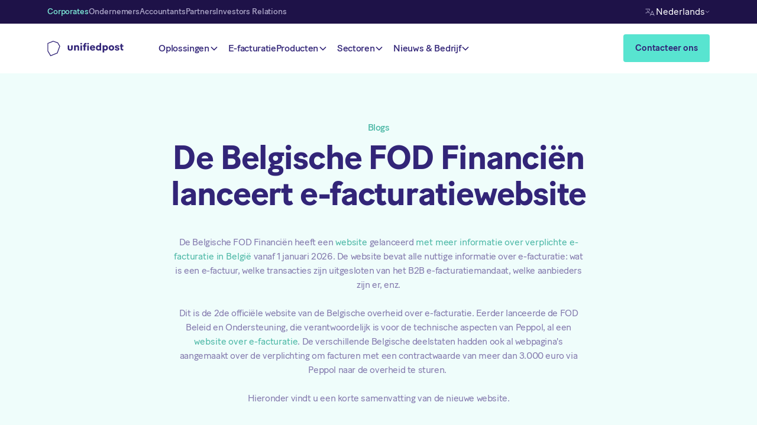

--- FILE ---
content_type: text/html
request_url: https://www.unifiedpost.be/nl/news/belgian-governmental-agency-for-finance-launches-e-invoice-website
body_size: 14821
content:
<!DOCTYPE html><!-- Last Published: Mon Nov 24 2025 12:46:08 GMT+0000 (Coordinated Universal Time) --><html data-wf-domain="www.unifiedpost.be" data-wf-page="64a2c260ee15ed8228c304bf" data-wf-site="647d9197b2a2a4d5c66a8e13" lang="nl" data-wf-collection="64a2c260ee15ed8228c304b2" data-wf-item-slug="belgian-governmental-agency-for-finance-launches-e-invoice-website" data-wg-translated="nl"><head><meta charset="utf-8"><title>De Belgische FOD Financiën lanceert e-facturatiewebsite</title><meta content="De website van de FOD Financiën in België heeft een webpagina gelanceerd met meer informatie over verplichte e-facturatie in België vanaf 1 januari 2026." name="description"><meta content="De Belgische FOD Financiën lanceert e-facturatiewebsite" property="og:title"><meta content="De website van de FOD Financiën in België heeft een webpagina gelanceerd met meer informatie over verplichte e-facturatie in België vanaf 1 januari 2026." property="og:description"><meta content="https://cdn.prod.website-files.com/647dcfe1db0e40779aaaa753/6694c2faea08ccdb8490f93e_iStock-1430370872.jpg" property="og:image"><meta content="De Belgische FOD Financiën lanceert e-facturatiewebsite" property="twitter:title"><meta content="De website van de FOD Financiën in België heeft een webpagina gelanceerd met meer informatie over verplichte e-facturatie in België vanaf 1 januari 2026." property="twitter:description"><meta content="https://cdn.prod.website-files.com/647dcfe1db0e40779aaaa753/6694c2faea08ccdb8490f93e_iStock-1430370872.jpg" property="twitter:image"><meta property="og:type" content="website"><meta content="summary_large_image" name="twitter:card"><meta content="width=device-width, initial-scale=1" name="viewport"><link href="https://cdn.prod.website-files.com/647d9197b2a2a4d5c66a8e13/css/unifiedpost-belgium.shared.fab461fe5.min.css" rel="stylesheet" type="text/css"><script type="text/javascript">!function(o,c){var n=c.documentElement,t=" w-mod-";n.className+=t+"js",("ontouchstart"in o||o.DocumentTouch&&c instanceof DocumentTouch)&&(n.className+=t+"touch")}(window,document);</script><link href="https://cdn.prod.website-files.com/647d9197b2a2a4d5c66a8e13/64abc7c20685690c8d97c328_favicon-32.png" rel="shortcut icon" type="image/x-icon"><link href="https://cdn.prod.website-files.com/647d9197b2a2a4d5c66a8e13/64abc7c7f4b69b8302821ab8_favicon-256.png" rel="apple-touch-icon"><script src="https://www.google.com/recaptcha/api.js" type="text/javascript"></script><!-- Google Tag Manager -->
<script>(function(w,d,s,l,i){w[l]=w[l]||[];w[l].push({'gtm.start':
new Date().getTime(),event:'gtm.js'});var f=d.getElementsByTagName(s)[0],
j=d.createElement(s),dl=l!='dataLayer'?'&l='+l:'';j.async=true;j.src=
'https://www.googletagmanager.com/gtm.js?id='+i+dl;f.parentNode.insertBefore(j,f);
})(window,document,'script','dataLayer','GTM-5QNHZ76');</script>
<!-- End Google Tag Manager -->

<!-- Search Console verifification -->
<meta name="google-site-verification" content="XDWtUYaTcp1IhWF0IRP0PA3ZPyW36mvoxSecLVcFJEc">
<!-- End Search Console verifification -->

<!-- Finsweet Cookie Consent -->
<script async="" src="https://cdn.jsdelivr.net/npm/@finsweet/cookie-consent@1/fs-cc.js" fs-cc-mode="opt-in"></script>


<!-- Weglot -->
<script type="application/json" id="weglot-data">{"allLanguageUrls":{"en":"https://www.unifiedpost.be/news/belgian-governmental-agency-for-finance-launches-e-invoice-website","nl":"https://www.unifiedpost.be/nl/news/belgian-governmental-agency-for-finance-launches-e-invoice-website","fr":"https://www.unifiedpost.be/fr/news/belgian-governmental-agency-for-finance-launches-e-invoice-website"},"originalCanonicalUrl":"https://www.unifiedpost.be/news/belgian-governmental-agency-for-finance-launches-e-invoice-website","originalPath":"/news/belgian-governmental-agency-for-finance-launches-e-invoice-website","settings":{"auto_switch":false,"auto_switch_fallback":null,"category":11,"custom_settings":{"button_style":{"with_name":true,"full_name":true,"is_dropdown":true,"with_flags":false,"flag_type":"rectangle_mat","custom_css":""},"switchers":[],"translate_search":false,"loading_bar":true,"hide_switcher":false,"translate_images":false,"subdomain":false,"wait_transition":true,"dynamic":""},"deleted_at":null,"dynamics":[{"value":"css_.medium"},{"value":"css_.medium.small"}],"excluded_blocks":[],"excluded_paths":[],"external_enabled":true,"host":"www.unifiedpost.be","is_dns_set":true,"is_https":true,"language_from":"en","language_from_custom_flag":null,"language_from_custom_name":null,"languages":[{"connect_host_destination":null,"custom_code":null,"custom_flag":null,"custom_local_name":null,"custom_name":null,"enabled":true,"language_to":"nl"},{"connect_host_destination":null,"custom_code":null,"custom_flag":null,"custom_local_name":null,"custom_name":null,"enabled":true,"language_to":"fr"}],"media_enabled":true,"page_views_enabled":false,"technology_id":13,"technology_name":"Webflow","translation_engine":3,"url_type":"SUBDIRECTORY","versions":{"translation":1764668874}}}</script>
<script type="“text/javascript”" src="“https://cdn.weglot.com/weglot.min.js”"></script>
<script>
    Weglot.initialize({
        api_key: ‘wg_f57d85c3e661f47db5630c074eae10f50’
    });
</script>




<!-- Refresh page when clicking back button -->
<script>

(function () {
	window.onpageshow = function(event) {
		if (event.persisted) {
			window.location.reload();
		}
	};
})();

</script>


<style>
  
  	* {
    -webkit-font-smoothing: antialiased;
    -moz-osx-font-smoothing: grayscale;
    text-rendering: optimizeLegibility;
	}
  
  	* {
    text-shadow: rgba(0,0,0,.01) 0 0 1px;
	}
  
  	*:focus {
    outline: none;
    font-smooth: auto;
	}
  
  	.fs-cc-prefs_form {
    overflow:auto!important;
  	}
  	
  	a, input, .collection-filter_item  {
	-webkit-tap-highlight-color: rgba(0, 0, 0, 0);
	}
  
	input, textarea {
	-webkit-appearance: none;
	border-radius: 0; 
  	}
  
	.stories_wrapper,  .industries_item-link, .image-experience-industries_wrapper, .hero_flex-images.is-one-image, .nav_image-wrapper, .image-experience_wrapper, .solutions-image_wrapper {
	-webkit-mask-image: -webkit-radial-gradient(white, black); 
  	}  	
  
  	.wg-default.weglot-container--left {
	display:none;
	}
  
  
</style><style>

ul {
 padding: 0;
 list-style-type: none;
}

li {
 background-image: url('https://cdn.prod.website-files.com/647d9197b2a2a4d5c66a8e13/647de6f36c6c83d632fdeb77_bulletpoint.svg');
 background-repeat: no-repeat;
 padding-left: 2rem;
 background-position: 0 -3px; /* First number is horizontal, second is vertical */
}
 
 </style><link href="https://www.unifiedpost.be/news/belgian-governmental-agency-for-finance-launches-e-invoice-website" hreflang="en" rel="alternate"><link href="https://www.unifiedpost.be/nl/news/belgian-governmental-agency-for-finance-launches-e-invoice-website" hreflang="nl" rel="alternate"><link href="https://www.unifiedpost.be/fr/news/belgian-governmental-agency-for-finance-launches-e-invoice-website" hreflang="fr" rel="alternate"></head><body><div class="page-wrapper"><div class="global-element"><div class="cookies"><div fs-cc="banner" class="fs-cc-banner_component"><div class="fs-cc-banner_container"><div><div class="fs-cc-banner_text">Welkom op de website van Unifiedpost Group! Wij en derden gebruiken cookies op onze websites. Wij gebruiken ze om de navigatie op de site te verbeteren, het gebruik van de site te analyseren en onze marketingactiviteiten te ondersteunen. U kunt meer lezen over onze cookies en uw voorkeuren wijzigen door te klikken op 'Mijn instellingen wijzigen'. Door op 'Alle cookies accepteren' te klikken, gaat u akkoord met het gebruik van alle cookies zoals beschreven in ons <a href="https://unifiedpost.com/cookie-policy" target="_blank" class="link-cookies">Privacy cookiebeleid</a>.</div></div><div class="fs-cc-banner_buttons-wrapper"><div data-w-id="ec01c468-8932-ed75-3ad8-85c5e0ded7a5" class="wrapper-button-submit"><a fs-cc="allow" href="#" class="fs-cc-banner_button w-button">Alle cookies accepteren</a></div><a fs-cc="open-preferences" data-w-id="ec01c468-8932-ed75-3ad8-85c5e0ded7a8" href="#" class="fs-cc-banner_text-link w-inline-block"><div class="text-block">Cookievoorkeuren</div></a><div data-w-id="ec01c468-8932-ed75-3ad8-85c5e0ded7ab" class="wrapper-button-submit"><a fs-cc="deny" href="#" class="fs-cc-banner_button fs-cc-button-alt w-button">Alles weigeren</a></div></div></div><div fs-cc="interaction" class="fs-cc-banner_trigger"></div></div><div fs-cc="manager" class="fs-cc-manager_component"><div fs-cc="interaction" class="fs-cc-manager_trigger"></div></div><div fs-cc-scroll="disable" fs-cc="preferences" class="fs-cc-prefs_component w-form"><form id="cookie-preferences" name="wf-form-Cookie-Preferences" data-name="Cookie Preferences" method="get" class="fs-cc-prefs_form" data-wf-page-id="64a2c260ee15ed8228c304bf" data-wf-element-id="ec01c468-8932-ed75-3ad8-85c5e0ded7b2"><div fs-cc="close" data-w-id="ec01c468-8932-ed75-3ad8-85c5e0ded7b3" class="fs-cc-prefs_close"><div class="fs-cc-prefs_close-icon w-embed"><svg fill="currentColor" aria-hidden="true" focusable="false" viewBox="0 0 16 24">
	<path d="M9.414 8l4.293-4.293-1.414-1.414L8 6.586 3.707 2.293 2.293 3.707 6.586 8l-4.293 4.293 1.414 1.414L8 9.414l4.293 4.293 1.414-1.414L9.414 8z"></path>
</svg></div></div><div class="fs-cc-prefs_content"><div class="fs-cc-prefs_space-small"><div class="fs-cc-prefs_title"><strong>Privacy Voorkeur Centrum</strong></div></div><div class="fs-cc-prefs_space-small"><p class="margin-bottom-xl">Wanneer u een website bezoekt, kan deze informatie in uw browser opslaan of ophalen, meestal in de vorm van cookies. Deze informatie kan over u, uw voorkeuren of uw apparaat gaan en wordt meestal gebruikt om de site te laten werken zoals u verwacht. De informatie identificeert u meestal niet direct, maar kan u wel een meer gepersonaliseerde webervaring geven. Omdat wij uw recht op privacy respecteren, kunt u ervoor kiezen om sommige soorten cookies niet toe te staan. Klik op de verschillende categoriekoppen voor meer informatie en om onze standaardinstellingen te wijzigen. Het blokkeren van sommige soorten cookies kan echter invloed hebben op uw ervaring van de site en de diensten die wij u kunnen bieden. <a href="https://cookiepedia.co.uk/giving-consent-to-cookies" target="_blank">Meer informatie</a></p></div><div class="fs-cc-prefs_option"><div class="fs-cc-prefs_toggle-wrapper"><div class="fs-cc-prefs_label">Strikt noodzakelijk</div><div class="fs-cc-prefs_text">Altijd actief</div></div></div><div class="fs-cc-prefs_option"><div class="fs-cc-prefs_toggle-wrapper"><div class="fs-cc-prefs_label">Marketing</div><label data-w-id="ec01c468-8932-ed75-3ad8-85c5e0ded7c9" class="w-checkbox fs-cc-prefs_checkbox-field"><input type="checkbox" id="marketing-2" name="marketing-2" data-name="Marketing 2" fs-cc-checkbox="marketing" class="w-checkbox-input fs-cc-prefs_checkbox"><span for="marketing-2" class="fs-cc-prefs_checkbox-label w-form-label">Essentieel</span><div data-w-id="ec01c468-8932-ed75-3ad8-85c5e0ded7cd" class="fs-cc-prefs_toggle"></div></label></div></div><div class="fs-cc-prefs_option"><div class="fs-cc-prefs_toggle-wrapper"><div class="fs-cc-prefs_label">Personalisatie</div><label data-w-id="ec01c468-8932-ed75-3ad8-85c5e0ded7d2" class="w-checkbox fs-cc-prefs_checkbox-field"><input type="checkbox" id="personalization-2" name="personalization-2" data-name="Personalization 2" fs-cc-checkbox="personalization" class="w-checkbox-input fs-cc-prefs_checkbox"><span for="personalization-2" class="fs-cc-prefs_checkbox-label w-form-label">Essentieel</span><div data-w-id="ec01c468-8932-ed75-3ad8-85c5e0ded7d6" class="fs-cc-prefs_toggle"></div></label></div></div><div class="fs-cc-prefs_option"><div class="fs-cc-prefs_toggle-wrapper"><div class="fs-cc-prefs_label">Sociale media</div><label data-w-id="ec01c468-8932-ed75-3ad8-85c5e0ded7db" class="w-checkbox fs-cc-prefs_checkbox-field"><input type="checkbox" id="analytics-2" name="analytics-2" data-name="Analytics 2" fs-cc-checkbox="analytics" class="w-checkbox-input fs-cc-prefs_checkbox"><span for="analytics-2" class="fs-cc-prefs_checkbox-label w-form-label">Essentieel</span><div class="fs-cc-prefs_toggle"></div></label></div></div><div class="fs-cc-prefs_buttons-wrapper"><div data-w-id="ec01c468-8932-ed75-3ad8-85c5e0ded7e1" class="wrapper-button-submit"><a fs-cc="submit" data-w-id="ec01c468-8932-ed75-3ad8-85c5e0ded7e2" href="#" class="fs-cc-prefs_button w-button">Voorkeuren opslaan</a></div></div><input type="submit" data-wait="Please wait..." class="fs-cc-prefs_submit-hide w-button" value="Versturen"></div></form><div class="w-form-done"></div><div class="w-form-fail"></div><div fs-cc="close" class="fs-cc-prefs_overlay"></div><div fs-cc="interaction" class="fs-cc-prefs_trigger"></div></div></div><div class="w-embed"><style>

/* Focus state style for keyboard navigation for the focusable elements */
*[tabindex]:focus-visible,
  input[type="file"]:focus-visible {
   outline: 0.125rem solid #4d65ff;
   outline-offset: 0.125rem;
}

/* Get rid of top margin on first element in any rich text element */
.w-richtext > :not(div):first-child, .w-richtext > div:first-child > :first-child {
  margin-top: 0 !important;
}

/* Get rid of bottom margin on last element in any rich text element */
.w-richtext>:last-child, .w-richtext ol li:last-child, .w-richtext ul li:last-child {
	margin-bottom: 0 !important;
}

/* Prevent all click and hover interaction with an element */
.pointer-events-off {
	pointer-events: none;
}

/* Enables all click and hover interaction with an element */
.pointer-events-on {
  pointer-events: auto;
}

/* Create a class of .div-square which maintains a 1:1 dimension of a div */
.div-square::after {
	content: "";
	display: block;
	padding-bottom: 100%;
}

/* Make sure containers never lose their center alignment */
.container-medium,.container-small, .container-large {
	margin-right: auto !important;
  margin-left: auto !important;
}

/* 
Make the following elements inherit typography styles from the parent and not have hardcoded values. 
Important: You will not be able to style for example "All Links" in Designer with this CSS applied.
Uncomment this CSS to use it in the project. Leave this message for future hand-off.
*/
/*
a,
.w-input,
.w-select,
.w-tab-link,
.w-nav-link,
.w-dropdown-btn,
.w-dropdown-toggle,
.w-dropdown-link {
  color: inherit;
  text-decoration: inherit;
  font-size: inherit;
}
*/

/* Apply "..." after 3 lines of text */
.text-style-3lines {
	display: -webkit-box;
	overflow: hidden;
	-webkit-line-clamp: 3;
	-webkit-box-orient: vertical;
}

/* Apply "..." after 2 lines of text */
.text-style-2lines {
	display: -webkit-box;
	overflow: hidden;
	-webkit-line-clamp: 2;
	-webkit-box-orient: vertical;
}

/* Adds inline flex display */
.display-inlineflex {
  display: inline-flex;
}

/* These classes are never overwritten */
.hide {
  display: none !important;
}

@media screen and (max-width: 991px) {
    .hide, .hide-tablet {
        display: none !important;
    }
}
  @media screen and (max-width: 767px) {
    .hide-mobile-landscape{
      display: none !important;
    }
}
  @media screen and (max-width: 479px) {
    .hide-mobile{
      display: none !important;
    }
}
 
.margin-0 {
  margin: 0rem !important;
}
  
.padding-0 {
  padding: 0rem !important;
}

.spacing-clean {
padding: 0rem !important;
margin: 0rem !important;
}

.margin-top {
  margin-right: 0rem !important;
  margin-bottom: 0rem !important;
  margin-left: 0rem !important;
}

.padding-top {
  padding-right: 0rem !important;
  padding-bottom: 0rem !important;
  padding-left: 0rem !important;
}
  
.margin-right {
  margin-top: 0rem !important;
  margin-bottom: 0rem !important;
  margin-left: 0rem !important;
}

.padding-right {
  padding-top: 0rem !important;
  padding-bottom: 0rem !important;
  padding-left: 0rem !important;
}

.margin-bottom {
  margin-top: 0rem !important;
  margin-right: 0rem !important;
  margin-left: 0rem !important;
}

.padding-bottom {
  padding-top: 0rem !important;
  padding-right: 0rem !important;
  padding-left: 0rem !important;
}

.margin-left {
  margin-top: 0rem !important;
  margin-right: 0rem !important;
  margin-bottom: 0rem !important;
}
  
.padding-left {
  padding-top: 0rem !important;
  padding-right: 0rem !important;
  padding-bottom: 0rem !important;
}
  
.margin-horizontal {
  margin-top: 0rem !important;
  margin-bottom: 0rem !important;
}

.padding-horizontal {
  padding-top: 0rem !important;
  padding-bottom: 0rem !important;
}

.margin-vertical {
  margin-right: 0rem !important;
  margin-left: 0rem !important;
}
  
.padding-vertical {
  padding-right: 0rem !important;
  padding-left: 0rem !important;
}

</style></div><div class="css-recaptcha w-embed"><style>
/* RECAPTCHA STYLING */
.w-form-formrecaptcha {
    transform:scale(0.8);
    transform-origin:0 0;
}
</style></div></div><nav class="nav_wrapper"><div class="nav_top"><div class="padding-global"><div class="container-large"><div class="nav_top-flex"><div class="nav_top_links-flex"><footer class="nav_top_links-wrapper"><a href="/nl" class="nav_top-link is-active w-inline-block"><div>Corporates</div><div class="underline_page-switcher"></div></a><a href="https://www.billtobox.com/be-en" target="_blank" class="nav_top-link w-inline-block"><div>Ondernemers</div></a><a href="https://www.billtobox.com/be-en/accountants/home" target="_blank" class="nav_top-link w-inline-block"><div>Accountants</div></a><a href="https://www.unifiedpost.be/nl/partnerships" class="nav_top-link w-inline-block"><div>Partners</div></a><a href="https://investors.unifiedpostgroup.com/" target="_blank" class="nav_top-link w-inline-block"><div>Investors Relations</div></a></footer><div data-hover="false" data-delay="0" data-w-id="1db53f69-29fe-5b9d-1e43-179653efc9d1" class="nav_top-dropdown w-dropdown"><div class="navbar_top-toggle w-dropdown-toggle"><div>Corporates</div><div class="navbar_top_dropdown-icon w-icon-dropdown-toggle"></div></div><nav class="nav_top_dropdown-list is-category w-dropdown-list"><div class="other-stories_wrapper"><div class="text-other-sites">Andere sites</div></div><div class="nav_top_dropdown_link-wrapper"><a href="https://www.billtobox.com/" target="_blank" class="nav_top_dropdown-link is-category w-inline-block"><p>Ondernemers</p></a><a href="https://www.billtobox.com/accountants/home" target="_blank" class="nav_top_dropdown-link is-category w-inline-block"><p>Accountants</p></a><a href="https://www.billtobox.com/accountants/home" target="_blank" class="nav_top_dropdown-link is-category w-inline-block"><p>Corporates</p></a><a href="https://investors.unifiedpostgroup.com/" target="_blank" class="nav_top_dropdown-link is-category w-inline-block"><p>Investors Relations</p></a></div></nav></div><div class="nav-bg-overlay"></div></div><div class="nav_top_links-flex"><div class="flex-flag-country"><img src="https://cdn.prod.website-files.com/640791bcca8670778dee2423/641afb2ef14e04a2ded1dd25_language-switcher.svg" loading="lazy" alt=""><div class="wg-element-wrapper sw8"><div data-hover="true" data-delay="500" class="wg-dropdown-2 w-dropdown"><div lang="en" class="wg-dd-2-togle w-dropdown-toggle"><div class="wg-selector-text-wrapper"><div>English</div></div></div><nav class="wg-dd-2-list wg-dropdown-link-flag w-dropdown-list"><div class="dropdown-spacer"></div><div class="dd-list_wrapper"><div class="wrapper-subtitle-language-switcher"><div class="subtitle-navigation">Taal</div></div><div class="margin-bottom-s"><a lang="nl" href="#" class="wg-dropdown-2-link w-inline-block"><div class="wg-selector-text-wrapper"><div>Nederlands</div></div></a><a lang="fr" href="#" class="wg-dropdown-2-link w-inline-block"><div class="wg-selector-text-wrapper"><div>Français</div></div></a></div></div></nav></div></div><img src="https://cdn.prod.website-files.com/640791bcca8670778dee2423/640791bcca8670e53eee24f1_Chevron-Down-Blue-200.svg" loading="lazy" alt=""></div></div></div></div></div><div class="nav_top-bg"></div></div><div class="nav-overlay is-1"></div><div class="nav-overlay is-2"></div><div data-animation="default" class="nav_component w-nav" data-easing2="ease" fs-scrolldisable-element="smart-nav" data-easing="ease" data-collapse="medium" data-w-id="1db53f69-29fe-5b9d-1e43-179653efc9e9" role="banner" data-duration="400"><div class="nav_container"><a href="/nl" class="nav_logo-link w-nav-brand"><img src="https://cdn.prod.website-files.com/647d9197b2a2a4d5c66a8e13/649a975641c0447e7e84602e_UPG%20logo.svg" loading="lazy" alt="" class="navbar_logo"></a><nav role="navigation" class="nav_menu w-nav-menu"><div class="nav_menu-left"><div data-hover="true" data-delay="300" data-w-id="1db53f69-29fe-5b9d-1e43-179653efc9ef" class="nav_menu-dropdown w-dropdown"><div class="nav_dropdown-toggle w-dropdown-toggle"><div class="nav_link-wrapper"><div>Oplossingen</div><div class="dropdown-icon w-embed"><svg width=" 100%" height=" 100%" viewBox="0 0 16 16" fill="none" xmlns="http://www.w3.org/2000/svg">
<path fill-rule="evenodd" clip-rule="evenodd" d="M2.55806 6.29544C2.46043 6.19781 2.46043 6.03952 2.55806 5.94189L3.44195 5.058C3.53958 4.96037 3.69787 4.96037 3.7955 5.058L8.00001 9.26251L12.2045 5.058C12.3021 4.96037 12.4604 4.96037 12.5581 5.058L13.4419 5.94189C13.5396 6.03952 13.5396 6.19781 13.4419 6.29544L8.17678 11.5606C8.07915 11.6582 7.92086 11.6582 7.82323 11.5606L2.55806 6.29544Z" fill="currentColor"></path>
</svg></div></div></div><nav class="nav_dropdown-list w-dropdown-list"><div class="navbar_container"><div class="nav_dropdown-wrapper"><div class="nav_dropdown-content"><div><div class="nav_dropdown-content-left"><p id="w-node-_1db53f69-29fe-5b9d-1e43-179653efc9fb-53efc9bd" class="nav_dropdown-title">Oplossingen</p><div id="w-node-_1db53f69-29fe-5b9d-1e43-179653efc9fd-53efc9bd"><div data-w-id="1db53f69-29fe-5b9d-1e43-179653efc9fe" class="nav_dropdown-link-list is-orange"><div id="w-node-_1db53f69-29fe-5b9d-1e43-179653efc9ff-53efc9bd" class="nav_icon-wrapper"><img src="https://cdn.prod.website-files.com/647d9197b2a2a4d5c66a8e13/649af1e8bad207a7752c02ca_Purchase%20invoices.svg" loading="lazy" alt="" class="icon-1x1-small"></div><div id="w-node-_1db53f69-29fe-5b9d-1e43-179653efca01-53efc9bd" class="nav_links-grid"><a data-w-id="1db53f69-29fe-5b9d-1e43-179653efca02" href="/nl/solutions/purchase-invoices" class="nav_link-main is-orange w-inline-block"><div class="nav_item-right"><div>Inkoopfacturen</div></div><div class="nav_icon-wrapper"><div class="icon-embed-xxsmall w-embed"><svg xmlns="http://www.w3.org/2000/svg" width="100%" height="100%" viewBox="0 0 12 8" fill="none">
<path d="M10.6668 4.00001H1.3335" stroke="currentColor" stroke-linecap="round" stroke-linejoin="round"></path>
<path d="M7.3335 7.33333L10.6668 4" stroke="currentColor" stroke-linecap="round" stroke-linejoin="round"></path>
<path d="M7.3335 0.666672L10.6668 4.00001" stroke="currentColor" stroke-linecap="round" stroke-linejoin="round"></path>
</svg></div></div></a><a href="/nl/solutions/purchase-invoices/manage-from-one-central-platform" class="nav_dropdown-link is-lighter w-inline-block"><div class="nav_item-right"><div>Beheer alles vanaf één centraal platform</div></div></a><a href="/nl/solutions/purchase-invoices/match-purchase-orders-to-invoices" class="nav_dropdown-link is-lighter w-inline-block"><div class="nav_item-right"><div>Inkooporders koppelen aan facturen</div></div></a><a href="/nl/solutions/purchase-invoices/pdf-to-xml" class="nav_dropdown-link is-lighter w-inline-block"><div class="nav_item-right"><div>PDF naar XML</div></div></a><a href="/nl/solutions/purchase-invoices/supplier-onboarding" class="nav_dropdown-link is-lighter w-inline-block"><div class="nav_item-right"><div>Onboarding van leveranciers</div></div></a><a href="/nl/solutions/purchase-invoices/automated-approval-flows" class="nav_dropdown-link is-lighter w-inline-block"><div class="nav_item-right"></div></a></div></div></div><div id="w-node-_1db53f69-29fe-5b9d-1e43-179653efca1c-53efc9bd"><div data-w-id="1db53f69-29fe-5b9d-1e43-179653efca1d" class="nav_dropdown-link-list is-green"><div id="w-node-_1db53f69-29fe-5b9d-1e43-179653efca1e-53efc9bd" class="nav_icon-wrapper"><img src="https://cdn.prod.website-files.com/647d9197b2a2a4d5c66a8e13/649af1e816e983ee2c0e790e_Sales%20invoices.svg" loading="lazy" alt="" class="icon-1x1-small"></div><div id="w-node-_1db53f69-29fe-5b9d-1e43-179653efca20-53efc9bd" class="nav_links-grid"><a data-w-id="1db53f69-29fe-5b9d-1e43-179653efca21" href="/nl/solutions/sales-invoices" class="nav_link-main is-green w-inline-block"><div class="nav_item-right"><div>Verkoopfacturen</div></div><div class="nav_icon-wrapper"><div class="icon-embed-xxsmall w-embed"><svg xmlns="http://www.w3.org/2000/svg" width="100%" height="100%" viewBox="0 0 12 8" fill="none">
<path d="M10.6668 4.00001H1.3335" stroke="currentColor" stroke-linecap="round" stroke-linejoin="round"></path>
<path d="M7.3335 7.33333L10.6668 4" stroke="currentColor" stroke-linecap="round" stroke-linejoin="round"></path>
<path d="M7.3335 0.666672L10.6668 4.00001" stroke="currentColor" stroke-linecap="round" stroke-linejoin="round"></path>
</svg></div></div></a><a href="/nl/solutions/sales-invoices/send-in-any-format" class="nav_dropdown-link is-lighter w-inline-block"><div class="nav_item-right"><div>In elk formaat verzenden naar elk kanaal</div></div></a><a href="/nl/solutions/sales-invoices/payment-buttons" class="nav_dropdown-link is-lighter w-inline-block"><div class="nav_item-right"><div>Eenvoudige betalingen mogelijk maken</div></div></a><a href="/nl/solutions/sales-invoices/trusted-network" class="nav_dropdown-link is-lighter w-inline-block"><div class="nav_item-right"><div>Betrouwbaar netwerk van bedrijven</div></div></a><a href="/nl/solutions/sales-invoices/customer-onboarding" class="nav_dropdown-link is-lighter w-inline-block"><div class="nav_item-right"><div>Onboarding van klanten</div></div></a></div></div></div><div id="w-node-_1db53f69-29fe-5b9d-1e43-179653efca3b-53efc9bd"><div data-w-id="1db53f69-29fe-5b9d-1e43-179653efca3c" class="nav_dropdown-link-list is-purple"><div id="w-node-_1db53f69-29fe-5b9d-1e43-179653efca3d-53efc9bd" class="nav_icon-wrapper"><img src="https://cdn.prod.website-files.com/647d9197b2a2a4d5c66a8e13/649af1e8a0debbf3c802ff9c_Payments.svg" loading="lazy" alt="" class="icon-1x1-small"></div><div id="w-node-_1db53f69-29fe-5b9d-1e43-179653efca3f-53efc9bd" class="nav_links-grid"><a data-w-id="1db53f69-29fe-5b9d-1e43-179653efca40" href="/nl/solutions/payments" class="nav_link-main is-purple w-inline-block"><div class="nav_item-right"><div>Betalingen</div></div><div class="nav_icon-wrapper"><div class="icon-embed-xxsmall w-embed"><svg xmlns="http://www.w3.org/2000/svg" width="100%" height="100%" viewBox="0 0 12 8" fill="none">
<path d="M10.6668 4.00001H1.3335" stroke="currentColor" stroke-linecap="round" stroke-linejoin="round"></path>
<path d="M7.3335 7.33333L10.6668 4" stroke="currentColor" stroke-linecap="round" stroke-linejoin="round"></path>
<path d="M7.3335 0.666672L10.6668 4.00001" stroke="currentColor" stroke-linecap="round" stroke-linejoin="round"></path>
</svg></div></div></a><a href="/nl/solutions/payments/qr-codes" class="nav_dropdown-link is-lighter w-inline-block"><div class="nav_item-right"><div>QR-codes</div></div></a><a href="/nl/solutions/payments/pay-buttons" class="nav_dropdown-link is-lighter w-inline-block"><div class="nav_item-right"><div>Betaalknoppen</div></div></a><a href="/nl/solutions/payments/pos-terminal" class="nav_dropdown-link is-lighter w-inline-block"><div class="nav_item-right"><div>POS-terminal</div></div></a><a href="/nl/solutions/payments/payment-plan" class="nav_dropdown-link is-lighter w-inline-block"><div class="nav_item-right"><div>Betalingsplan</div></div></a><a href="/nl/solutions/payments/prefinancing" class="nav_dropdown-link is-lighter w-inline-block"><div class="nav_item-right"><div>Voorfinanciering</div></div></a></div></div></div><div id="w-node-_1db53f69-29fe-5b9d-1e43-179653efca56-53efc9bd"><div data-w-id="1db53f69-29fe-5b9d-1e43-179653efca57" class="nav_dropdown-link-list is-yellow"><div id="w-node-_1db53f69-29fe-5b9d-1e43-179653efca58-53efc9bd" class="nav_icon-wrapper"><img src="https://cdn.prod.website-files.com/647d9197b2a2a4d5c66a8e13/649af1e81e2589948c4bf964_Compliance.svg" loading="lazy" alt="" class="icon-1x1-small"></div><div id="w-node-_1db53f69-29fe-5b9d-1e43-179653efca5a-53efc9bd" class="nav_links-grid"><a data-w-id="1db53f69-29fe-5b9d-1e43-179653efca5b" href="/nl/solutions/compliance" class="nav_link-main is-yellow w-inline-block"><div class="nav_item-right"><div>Compliance</div></div><div class="nav_icon-wrapper"><div class="icon-embed-xxsmall w-embed"><svg xmlns="http://www.w3.org/2000/svg" width="100%" height="100%" viewBox="0 0 12 8" fill="none">
<path d="M10.6668 4.00001H1.3335" stroke="currentColor" stroke-linecap="round" stroke-linejoin="round"></path>
<path d="M7.3335 7.33333L10.6668 4" stroke="currentColor" stroke-linecap="round" stroke-linejoin="round"></path>
<path d="M7.3335 0.666672L10.6668 4.00001" stroke="currentColor" stroke-linecap="round" stroke-linejoin="round"></path>
</svg></div></div></a><a href="/nl/solutions/compliance/esg" class="nav_dropdown-link is-lighter w-inline-block"><div class="nav_item-right"><div>ESG</div></div></a><a href="/nl/solutions/compliance/e-invoicing" class="nav_dropdown-link is-lighter w-inline-block"><div class="nav_item-right"><div>e-Invoicing</div></div></a><a href="/nl/solutions/compliance/e-reporting" class="nav_dropdown-link is-lighter w-inline-block"><div class="nav_item-right"><div>e-Reporting</div></div></a><a href="/nl/solutions/compliance/tax-compliance" class="nav_dropdown-link is-lighter w-inline-block"><div class="nav_item-right"><div>Tax Compliance</div></div></a><a href="/nl/solutions/compliance/trusted-certified" class="nav_dropdown-link is-lighter w-inline-block"><div class="nav_item-right"><div>Certificiëringen </div></div></a><a href="/nl/solutions/compliance/identity" class="nav_dropdown-link is-lighter w-inline-block"><div class="nav_item-right"><div>Identiteit</div></div></a></div></div></div><div id="w-node-_1db53f69-29fe-5b9d-1e43-179653efca79-53efc9bd"><div data-w-id="1db53f69-29fe-5b9d-1e43-179653efca7a" class="nav_dropdown-link-list is-blue"><div id="w-node-_1db53f69-29fe-5b9d-1e43-179653efca7b-53efc9bd" class="nav_icon-wrapper"><img src="https://cdn.prod.website-files.com/647d9197b2a2a4d5c66a8e13/649af1e834bcc76b7df50f76_Intergrations.svg" loading="lazy" alt="" class="icon-1x1-small"></div><div id="w-node-_1db53f69-29fe-5b9d-1e43-179653efca7d-53efc9bd" class="nav_links-grid"><a data-w-id="1db53f69-29fe-5b9d-1e43-179653efca7e" href="/nl/solutions/integrations" class="nav_link-main is-blue w-inline-block"><div class="nav_item-right"><div>Integraties</div></div><div class="nav_icon-wrapper"><div class="icon-embed-xxsmall w-embed"><svg xmlns="http://www.w3.org/2000/svg" width="100%" height="100%" viewBox="0 0 12 8" fill="none">
<path d="M10.6668 4.00001H1.3335" stroke="currentColor" stroke-linecap="round" stroke-linejoin="round"></path>
<path d="M7.3335 7.33333L10.6668 4" stroke="currentColor" stroke-linecap="round" stroke-linejoin="round"></path>
<path d="M7.3335 0.666672L10.6668 4.00001" stroke="currentColor" stroke-linecap="round" stroke-linejoin="round"></path>
</svg></div></div></a><a href="/nl/solutions/integrations#api" class="nav_dropdown-link is-lighter w-inline-block"><div class="nav_item-right"><div>API-integraties</div></div></a><a href="/nl/solutions/integrations#bookkeeping" class="nav_dropdown-link is-lighter w-inline-block"><div class="nav_item-right"><div>Boekhoudintegraties</div></div></a><a href="/nl/solutions/integrations#developers" class="nav_dropdown-link is-lighter w-inline-block"><div class="nav_item-right"><div>Developer Portal<br></div></div></a></div></div></div><div id="w-node-_1db53f69-29fe-5b9d-1e43-179653efca90-53efc9bd"><div data-w-id="1db53f69-29fe-5b9d-1e43-179653efca91" class="nav_dropdown-link-list is-red"><div id="w-node-_1db53f69-29fe-5b9d-1e43-179653efca92-53efc9bd" class="nav_icon-wrapper"><img src="https://cdn.prod.website-files.com/647d9197b2a2a4d5c66a8e13/649af1e8cafcb28e088acf60_Documents.svg" loading="lazy" alt="" class="icon-1x1-small"></div><div id="w-node-_1db53f69-29fe-5b9d-1e43-179653efca94-53efc9bd" class="nav_links-grid"><a data-w-id="1db53f69-29fe-5b9d-1e43-179653efca95" href="/nl/solutions/documents" class="nav_link-main is-red w-inline-block"><div class="nav_item-right"><div>Documenten</div></div><div class="nav_icon-wrapper"><div class="icon-embed-xxsmall w-embed"><svg xmlns="http://www.w3.org/2000/svg" width="100%" height="100%" viewBox="0 0 12 8" fill="none">
<path d="M10.6668 4.00001H1.3335" stroke="currentColor" stroke-linecap="round" stroke-linejoin="round"></path>
<path d="M7.3335 7.33333L10.6668 4" stroke="currentColor" stroke-linecap="round" stroke-linejoin="round"></path>
<path d="M7.3335 0.666672L10.6668 4.00001" stroke="currentColor" stroke-linecap="round" stroke-linejoin="round"></path>
</svg></div></div></a><a href="/nl/solutions/documents/sign-documents-digitally" class="nav_dropdown-link is-lighter w-inline-block"><div class="nav_item-right"><div>Teken documenten digitaal</div></div></a><a href="/nl/solutions/documents/electronic-registered-mail" class="nav_dropdown-link is-lighter w-inline-block"><div class="nav_item-right"><div>Elektronische aangetekende zendingen</div></div></a><a href="/nl/solutions/documents/design-compose" class="nav_dropdown-link is-lighter w-inline-block"><div class="nav_item-right"><div>Documenten en communicatie opstellen</div></div></a><a href="/nl/solutions/documents/e-archive" class="nav_dropdown-link is-lighter w-inline-block"><div class="nav_item-right"><div>Archiveer documenten &amp; data digitaal</div></div></a></div></div></div></div></div><div class="nav_dropdown-content-right"><a data-w-id="1db53f69-29fe-5b9d-1e43-179653efcaac" href="/nl/solutions/compliance/e-invoicing" class="nav_dropdown-content-wrapper z-index-1 w-inline-block"><h4 class="nav_dropdown-title">Verplichte B2B e-facturatie vanaf 1/1/2026</h4><div class="nav_dropdown-right-item-wrapper"><div class="nav_right-item"><div class="margin-bottom margin-xsmall"><div class="nav_image-wrapper"><img loading="lazy" sizes="100vw" srcset="https://cdn.prod.website-files.com/647d9197b2a2a4d5c66a8e13/664ca7c6c4ed4b6fe7f96af4_Unifiedpost-Group-Belgium_s-E-invoicing-Solution-p-500.webp 500w, https://cdn.prod.website-files.com/647d9197b2a2a4d5c66a8e13/664ca7c6c4ed4b6fe7f96af4_Unifiedpost-Group-Belgium_s-E-invoicing-Solution-p-800.webp 800w, https://cdn.prod.website-files.com/647d9197b2a2a4d5c66a8e13/664ca7c6c4ed4b6fe7f96af4_Unifiedpost-Group-Belgium_s-E-invoicing-Solution-p-1080.webp 1080w, https://cdn.prod.website-files.com/647d9197b2a2a4d5c66a8e13/664ca7c6c4ed4b6fe7f96af4_Unifiedpost-Group-Belgium_s-E-invoicing-Solution.webp 1600w" src="https://cdn.prod.website-files.com/647d9197b2a2a4d5c66a8e13/664ca7c6c4ed4b6fe7f96af4_Unifiedpost-Group-Belgium_s-E-invoicing-Solution.webp" alt="" class="img-100"></div></div><div class="spacer-small"></div><div class="nav_right-content"><div class="margin-bottom margin-small"><div class="heading-style-h4">Unifiedpost is uw partner voor elektronische facturatie</div></div><p class="navbar_blog_intro-text">E-facturatie zal een revolutie teweegbrengen in de manier waarop bedrijven facturen verzenden en ontvangen. Het stelt bedrijven in staat om elektronische facturen volgens de Europese standaard te verwerken, waardoor papieren facturen en handmatige gegevensinvoer overbodig worden.</p></div></div></div><div class="button is-blog"><div>Nu lezen</div><img src="https://cdn.prod.website-files.com/647d9197b2a2a4d5c66a8e13/649af09648691c06fd7066dc_nav%20arrow.svg" loading="lazy" alt="" class="icon-1x1-xsmall"></div></a></div></div></div></div></nav></div><div class="nav_menu-dropdown"><a href="/nl/solutions/compliance/e-invoicing" class="nav_dropdown-toggle w-inline-block"><div class="nav_link-wrapper"><div>E-facturatie</div></div></a></div><div data-hover="true" data-delay="300" data-w-id="1db53f69-29fe-5b9d-1e43-179653efcac4" class="nav_menu-dropdown is-2 w-dropdown"><div class="nav_dropdown-toggle w-dropdown-toggle"><div data-w-id="1db53f69-29fe-5b9d-1e43-179653efcac6" class="nav_link-wrapper"><div>Producten</div><div class="dropdown-icon w-embed"><svg width=" 100%" height=" 100%" viewBox="0 0 16 16" fill="none" xmlns="http://www.w3.org/2000/svg">
<path fill-rule="evenodd" clip-rule="evenodd" d="M2.55806 6.29544C2.46043 6.19781 2.46043 6.03952 2.55806 5.94189L3.44195 5.058C3.53958 4.96037 3.69787 4.96037 3.7955 5.058L8.00001 9.26251L12.2045 5.058C12.3021 4.96037 12.4604 4.96037 12.5581 5.058L13.4419 5.94189C13.5396 6.03952 13.5396 6.19781 13.4419 6.29544L8.17678 11.5606C8.07915 11.6582 7.92086 11.6582 7.82323 11.5606L2.55806 6.29544Z" fill="currentColor"></path>
</svg></div></div></div><nav class="nav_dropdown-list w-dropdown-list"><div class="navbar_container"><div class="nav_dropdown-wrapper"><div class="nav_dropdown-content"><div><div class="nav_dropdown-content-left"><p id="w-node-_1db53f69-29fe-5b9d-1e43-179653efcad0-53efc9bd" class="nav_dropdown-title">Producten</p><div id="w-node-_1db53f69-29fe-5b9d-1e43-179653efcad2-53efc9bd"><a data-w-id="1db53f69-29fe-5b9d-1e43-179653efcad3" href="/nl/products/collect" class="nav_dropdown-link-list w-inline-block"><div id="w-node-_1db53f69-29fe-5b9d-1e43-179653efcad4-53efc9bd" class="nav_icon-wrapper"><img src="https://cdn.prod.website-files.com/647d9197b2a2a4d5c66a8e13/649ad0cca15c4eee407290bd_UPG%20Nav%20Icon.svg" loading="lazy" alt="" class="icon-1x1-small"></div><div id="w-node-_1db53f69-29fe-5b9d-1e43-179653efcad6-53efc9bd" class="nav_links-grid"><div data-w-id="1db53f69-29fe-5b9d-1e43-179653efcad7" class="nav_link-main is-orange"><div class="nav_item-right"><div>Collect</div></div><div class="nav_icon-wrapper"><div class="icon-embed-xxsmall w-embed"><svg xmlns="http://www.w3.org/2000/svg" width="100%" height="100%" viewBox="0 0 12 8" fill="none">
<path d="M10.6668 4.00001H1.3335" stroke="currentColor" stroke-linecap="round" stroke-linejoin="round"></path>
<path d="M7.3335 7.33333L10.6668 4" stroke="currentColor" stroke-linecap="round" stroke-linejoin="round"></path>
<path d="M7.3335 0.666672L10.6668 4.00001" stroke="currentColor" stroke-linecap="round" stroke-linejoin="round"></path>
</svg></div></div></div><div class="nav_item-right"><div class="nav_products_text-width"><div><br>Collect is een innovatieve oplossing voor Procure-to-Pay processen.</div></div></div></div></a></div><div id="w-node-_1db53f69-29fe-5b9d-1e43-179653efcae1-53efc9bd"><a data-w-id="1db53f69-29fe-5b9d-1e43-179653efcae2" href="/nl/products/channel" class="nav_dropdown-link-list w-inline-block"><div id="w-node-_1db53f69-29fe-5b9d-1e43-179653efcae3-53efc9bd" class="nav_icon-wrapper"><img src="https://cdn.prod.website-files.com/647d9197b2a2a4d5c66a8e13/64a6fdc45dcdfa63b17d4371_banqup-navigation.svg" loading="lazy" alt="" class="icon-1x1-small"></div><div id="w-node-_1db53f69-29fe-5b9d-1e43-179653efcae5-53efc9bd" class="nav_links-grid"><div class="nav_item-right"><div data-w-id="1db53f69-29fe-5b9d-1e43-179653efcae7" class="nav_link-main is-orange"><div class="nav_item-right"><div>Channel</div></div><div class="nav_icon-wrapper"><div class="icon-embed-xxsmall w-embed"><svg xmlns="http://www.w3.org/2000/svg" width="100%" height="100%" viewBox="0 0 12 8" fill="none">
<path d="M10.6668 4.00001H1.3335" stroke="currentColor" stroke-linecap="round" stroke-linejoin="round"></path>
<path d="M7.3335 7.33333L10.6668 4" stroke="currentColor" stroke-linecap="round" stroke-linejoin="round"></path>
<path d="M7.3335 0.666672L10.6668 4.00001" stroke="currentColor" stroke-linecap="round" stroke-linejoin="round"></path>
</svg></div></div></div><div class="nav_products_text-width"><div><br>Channel is een duurzame oplossing voor Order-to-Cash-processen.</div></div></div></div></a></div><div id="w-node-_1db53f69-29fe-5b9d-1e43-179653efcaf0-53efc9bd"><a data-w-id="1db53f69-29fe-5b9d-1e43-179653efcaf1" href="/nl/products/billtobox" class="nav_dropdown-link-list w-inline-block"><div id="w-node-_1db53f69-29fe-5b9d-1e43-179653efcaf2-53efc9bd" class="nav_icon-wrapper"><img src="https://cdn.prod.website-files.com/647d9197b2a2a4d5c66a8e13/64a6fdc4f1df46e3383182b4_channel-navigation.svg" loading="lazy" alt="" class="icon-1x1-small"></div><div id="w-node-_1db53f69-29fe-5b9d-1e43-179653efcaf4-53efc9bd" class="nav_links-grid"><div data-w-id="1db53f69-29fe-5b9d-1e43-179653efcaf5" class="nav_link-main is-orange"><div class="nav_item-right"><div>Billtobox</div></div><div class="nav_icon-wrapper"><div class="icon-embed-xxsmall w-embed"><svg xmlns="http://www.w3.org/2000/svg" width="100%" height="100%" viewBox="0 0 12 8" fill="none">
<path d="M10.6668 4.00001H1.3335" stroke="currentColor" stroke-linecap="round" stroke-linejoin="round"></path>
<path d="M7.3335 7.33333L10.6668 4" stroke="currentColor" stroke-linecap="round" stroke-linejoin="round"></path>
<path d="M7.3335 0.666672L10.6668 4.00001" stroke="currentColor" stroke-linecap="round" stroke-linejoin="round"></path>
</svg></div></div></div><div class="nav_item-right"><div class="nav_products_text-width"><div><br>Billtobox is de eenvoudigste manier om uw betalingen, facturering en administratie op één digitaal platform te beheren.</div></div></div></div></a></div></div></div><div class="nav_dropdown-content-right"><a data-w-id="ec57b10a-2c97-e3ea-e057-affaea8f2219" href="/nl/solutions/sales-invoices/payment-buttons" class="nav_dropdown-content-wrapper z-index-1 w-inline-block"><h4 class="nav_dropdown-title">Onze unieke oplossing</h4><div class="nav_dropdown-right-item-wrapper"><div class="nav_right-item"><div class="margin-bottom margin-xsmall"><div class="nav_image-wrapper is-products"><img src="https://cdn.prod.website-files.com/647d9197b2a2a4d5c66a8e13/64a429e2e9d7c46195c2a68f_Sales-Invoices---hero-unlock-online-payments.webp" loading="lazy" sizes="100vw" srcset="https://cdn.prod.website-files.com/647d9197b2a2a4d5c66a8e13/64a429e2e9d7c46195c2a68f_Sales-Invoices---hero-unlock-online-payments-p-500.webp 500w, https://cdn.prod.website-files.com/647d9197b2a2a4d5c66a8e13/64a429e2e9d7c46195c2a68f_Sales-Invoices---hero-unlock-online-payments-p-800.webp 800w, https://cdn.prod.website-files.com/647d9197b2a2a4d5c66a8e13/64a429e2e9d7c46195c2a68f_Sales-Invoices---hero-unlock-online-payments-p-1080.webp 1080w, https://cdn.prod.website-files.com/647d9197b2a2a4d5c66a8e13/64a429e2e9d7c46195c2a68f_Sales-Invoices---hero-unlock-online-payments-p-1600.webp 1600w, https://cdn.prod.website-files.com/647d9197b2a2a4d5c66a8e13/64a429e2e9d7c46195c2a68f_Sales-Invoices---hero-unlock-online-payments-p-2000.webp 2000w, https://cdn.prod.website-files.com/647d9197b2a2a4d5c66a8e13/64a429e2e9d7c46195c2a68f_Sales-Invoices---hero-unlock-online-payments-p-2600.webp 2600w, https://cdn.prod.website-files.com/647d9197b2a2a4d5c66a8e13/64a429e2e9d7c46195c2a68f_Sales-Invoices---hero-unlock-online-payments-p-3200.webp 3200w, https://cdn.prod.website-files.com/647d9197b2a2a4d5c66a8e13/64a429e2e9d7c46195c2a68f_Sales-Invoices---hero-unlock-online-payments.webp 3976w" alt="" class="img-100 absolute"></div></div><div data-w-id="1db53f69-29fe-5b9d-1e43-179653efcb08" class="button is-blog"><div>Betaalknoppen</div><img src="https://cdn.prod.website-files.com/647d9197b2a2a4d5c66a8e13/649af09648691c06fd7066dc_nav%20arrow.svg" loading="lazy" alt="" class="icon-1x1-xsmall"></div><div class="spacer-xxxsmall"></div><div class="nav_right-content"><p class="navbar_blog_intro-text">Omarm de eenvoud en accepteer online betalingen met één klik.</p></div></div></div></a></div></div></div></div></nav></div><div data-hover="true" data-delay="300" data-w-id="1db53f69-29fe-5b9d-1e43-179653efcb10" class="nav_menu-dropdown is-1 w-dropdown"><div class="nav_dropdown-toggle w-dropdown-toggle"><div data-w-id="1db53f69-29fe-5b9d-1e43-179653efcb12" class="nav_link-wrapper"><div>Sectoren</div><div class="dropdown-icon w-embed"><svg width=" 100%" height=" 100%" viewBox="0 0 16 16" fill="none" xmlns="http://www.w3.org/2000/svg">
<path fill-rule="evenodd" clip-rule="evenodd" d="M2.55806 6.29544C2.46043 6.19781 2.46043 6.03952 2.55806 5.94189L3.44195 5.058C3.53958 4.96037 3.69787 4.96037 3.7955 5.058L8.00001 9.26251L12.2045 5.058C12.3021 4.96037 12.4604 4.96037 12.5581 5.058L13.4419 5.94189C13.5396 6.03952 13.5396 6.19781 13.4419 6.29544L8.17678 11.5606C8.07915 11.6582 7.92086 11.6582 7.82323 11.5606L2.55806 6.29544Z" fill="currentColor"></path>
</svg></div></div></div><nav class="nav_dropdown-list w-dropdown-list"><div class="navbar_container"><div class="nav_dropdown-wrapper"><div class="nav_dropdown-content is-industries"><div id="w-node-_1db53f69-29fe-5b9d-1e43-179653efcb1a-53efc9bd"><div class="nav_dropdown-content-left is-industries"><div id="w-node-_1db53f69-29fe-5b9d-1e43-179653efcb1c-53efc9bd" class="navbar_title-flex"><p id="w-node-_1db53f69-29fe-5b9d-1e43-179653efcb1d-53efc9bd" class="nav_dropdown-title">Sectoren</p><a data-w-id="1db53f69-29fe-5b9d-1e43-179653efcb1f" href="/nl/industries" class="button is-text-blue w-inline-block"><div>Alle sectoren</div><img src="https://cdn.prod.website-files.com/647d9197b2a2a4d5c66a8e13/649af09648691c06fd7066dc_nav%20arrow.svg" loading="lazy" alt="" class="icon-1x1-xsmall"></a></div><div id="w-node-_53a985a3-c43f-26aa-b7d0-0c55349f4a2c-53efc9bd" class="collection-industries_wrapper w-dyn-list"><div role="list" class="w-dyn-items"><div role="listitem" class="w-dyn-item"><a href="http://unifiedpost.be/industries?make=Automotive+%26+Leasing#all-stories" class="nav_dropdown-link-list is-industries w-inline-block"><div id="w-node-c193dd26-8cd3-5a77-46c0-b24f29829b7a-53efc9bd" class="nav_icon-wrapper"><img loading="lazy" alt="" src="https://cdn.prod.website-files.com/647dcfe1db0e40779aaaa753/64a7d2c11137222a6cfeffcb_Automotive%20%26%20leasing.svg" class="icon-embed-xsmall"></div><div id="w-node-c193dd26-8cd3-5a77-46c0-b24f29829b7c-53efc9bd" class="nav_links-grid is-industries"><div data-w-id="c193dd26-8cd3-5a77-46c0-b24f29829b7d" class="nav_dropdown-link"><div class="nav_item-right"><div class="text-color-blue-500">Auto- &amp; Leasing</div></div></div></div></a></div><div role="listitem" class="w-dyn-item"><a href="https://unifiedpost.be/industries?make=E-commerce#all-stories" class="nav_dropdown-link-list is-industries w-inline-block"><div id="w-node-c193dd26-8cd3-5a77-46c0-b24f29829b7a-53efc9bd" class="nav_icon-wrapper"><img loading="lazy" alt="" src="https://cdn.prod.website-files.com/647dcfe1db0e40779aaaa753/64a7d2a11137222a6cfedf15_E-commerce.svg" class="icon-embed-xsmall"></div><div id="w-node-c193dd26-8cd3-5a77-46c0-b24f29829b7c-53efc9bd" class="nav_links-grid is-industries"><div data-w-id="c193dd26-8cd3-5a77-46c0-b24f29829b7d" class="nav_dropdown-link"><div class="nav_item-right"><div class="text-color-blue-500">E-commerce</div></div></div></div></a></div><div role="listitem" class="w-dyn-item"><a href="https://unifiedpost.be/industries?make=Education#all-stories" class="nav_dropdown-link-list is-industries w-inline-block"><div id="w-node-c193dd26-8cd3-5a77-46c0-b24f29829b7a-53efc9bd" class="nav_icon-wrapper"><img loading="lazy" alt="" src="https://cdn.prod.website-files.com/647dcfe1db0e40779aaaa753/64a7d2ba5cf86de9204d8c08_Education.svg" class="icon-embed-xsmall"></div><div id="w-node-c193dd26-8cd3-5a77-46c0-b24f29829b7c-53efc9bd" class="nav_links-grid is-industries"><div data-w-id="c193dd26-8cd3-5a77-46c0-b24f29829b7d" class="nav_dropdown-link"><div class="nav_item-right"><div class="text-color-blue-500">Onderwijs</div></div></div></div></a></div><div role="listitem" class="w-dyn-item"><a href="https://unifiedpost.be/industries?make=Insurance#all-stories" class="nav_dropdown-link-list is-industries w-inline-block"><div id="w-node-c193dd26-8cd3-5a77-46c0-b24f29829b7a-53efc9bd" class="nav_icon-wrapper"><img loading="lazy" alt="" src="https://cdn.prod.website-files.com/647dcfe1db0e40779aaaa753/64a7d2c87c7fc8bae453a5f1_Insurance.svg" class="icon-embed-xsmall"></div><div id="w-node-c193dd26-8cd3-5a77-46c0-b24f29829b7c-53efc9bd" class="nav_links-grid is-industries"><div data-w-id="c193dd26-8cd3-5a77-46c0-b24f29829b7d" class="nav_dropdown-link"><div class="nav_item-right"><div class="text-color-blue-500">Verzekering</div></div></div></div></a></div><div role="listitem" class="w-dyn-item"><a href="https://unifiedpost.be/industries?make=Interim+and+HR#all-stories" class="nav_dropdown-link-list is-industries w-inline-block"><div id="w-node-c193dd26-8cd3-5a77-46c0-b24f29829b7a-53efc9bd" class="nav_icon-wrapper"><img loading="lazy" alt="" src="https://cdn.prod.website-files.com/647dcfe1db0e40779aaaa753/64a7d2df868f20ae56ec4af9_Interim.svg" class="icon-embed-xsmall"></div><div id="w-node-c193dd26-8cd3-5a77-46c0-b24f29829b7c-53efc9bd" class="nav_links-grid is-industries"><div data-w-id="c193dd26-8cd3-5a77-46c0-b24f29829b7d" class="nav_dropdown-link"><div class="nav_item-right"><div class="text-color-blue-500">Interim &amp; HR</div></div></div></div></a></div><div role="listitem" class="w-dyn-item"><a href="https://unifiedpost.be/industries?make=Media#all-stories" class="nav_dropdown-link-list is-industries w-inline-block"><div id="w-node-c193dd26-8cd3-5a77-46c0-b24f29829b7a-53efc9bd" class="nav_icon-wrapper"><img loading="lazy" alt="" src="https://cdn.prod.website-files.com/647dcfe1db0e40779aaaa753/6502fd804f62c317caa28bb7_Media.svg" class="icon-embed-xsmall"></div><div id="w-node-c193dd26-8cd3-5a77-46c0-b24f29829b7c-53efc9bd" class="nav_links-grid is-industries"><div data-w-id="c193dd26-8cd3-5a77-46c0-b24f29829b7d" class="nav_dropdown-link"><div class="nav_item-right"><div class="text-color-blue-500">Media</div></div></div></div></a></div><div role="listitem" class="w-dyn-item"><a href="https://www.unifiedpost.be/nl/industries?make=Others#all-stories" class="nav_dropdown-link-list is-industries w-inline-block"><div id="w-node-c193dd26-8cd3-5a77-46c0-b24f29829b7a-53efc9bd" class="nav_icon-wrapper"><img loading="lazy" alt="" src="https://cdn.prod.website-files.com/647dcfe1db0e40779aaaa753/64a7d272e9e8720cb85bee50_Others.svg" class="icon-embed-xsmall"></div><div id="w-node-c193dd26-8cd3-5a77-46c0-b24f29829b7c-53efc9bd" class="nav_links-grid is-industries"><div data-w-id="c193dd26-8cd3-5a77-46c0-b24f29829b7d" class="nav_dropdown-link"><div class="nav_item-right"><div class="text-color-blue-500">Overige</div></div></div></div></a></div></div></div></div></div><div class="nav_dropdown-content-right"><div class="nav_dropdown-content-wrapper z-index-1"><div class="nav_dropdown-right-item-wrapper"><div class="nav_right-item is-industries"><div class="margin-bottom margin-xsmall"><div class="nav_image-wrapper is-industries"><img src="https://cdn.prod.website-files.com/647d9197b2a2a4d5c66a8e13/649ad527bdb72fb59ee43f5d_industries.jpg" loading="lazy" alt="" class="img-100 industries"></div></div><div class="spacer-xxsmall"></div><div class="nav_right-content is-industries"><div class="heading-style-h4">Sectoren</div><div class="spacer-xxsmall"></div><p class="text-size-small text-color-blue-300">Ontdek inspirerende verhalen over digitale transformatie in verschillende sectoren. Vier opmerkelijke organisaties die uitdagingen overwinnen en succes boeken. Ontdek boeiende verhalen over triomf en leer van hun reizen.</p></div></div></div></div></div></div></div></div></nav></div><div data-hover="true" data-delay="300" data-w-id="1db53f69-29fe-5b9d-1e43-179653efcb96" class="nav_menu-dropdown is-2 w-dropdown"><div class="nav_dropdown-toggle w-dropdown-toggle"><div class="nav_link-wrapper"><div>Nieuws &amp; Bedrijf</div><div class="dropdown-icon w-embed"><svg width=" 100%" height=" 100%" viewBox="0 0 16 16" fill="none" xmlns="http://www.w3.org/2000/svg">
<path fill-rule="evenodd" clip-rule="evenodd" d="M2.55806 6.29544C2.46043 6.19781 2.46043 6.03952 2.55806 5.94189L3.44195 5.058C3.53958 4.96037 3.69787 4.96037 3.7955 5.058L8.00001 9.26251L12.2045 5.058C12.3021 4.96037 12.4604 4.96037 12.5581 5.058L13.4419 5.94189C13.5396 6.03952 13.5396 6.19781 13.4419 6.29544L8.17678 11.5606C8.07915 11.6582 7.92086 11.6582 7.82323 11.5606L2.55806 6.29544Z" fill="currentColor"></path>
</svg></div></div></div><nav class="nav_dropdown-list w-dropdown-list"><div class="navbar_container"><div class="nav_dropdown-wrapper is-news-company"><div class="nav_dropdown-content is-news"><div><div class="nav_dropdown-content-left is-news"><p id="w-node-_1db53f69-29fe-5b9d-1e43-179653efcba2-53efc9bd" class="nav_dropdown-title is-company">Bedrijf</p><div id="w-node-_1db53f69-29fe-5b9d-1e43-179653efcba4-53efc9bd"><a href="/nl/about-us" class="nav_dropdown-link-list is-industries w-inline-block"><div id="w-node-_1db53f69-29fe-5b9d-1e43-179653efcba6-53efc9bd" class="nav_icon-wrapper"><img src="https://cdn.prod.website-files.com/647d9197b2a2a4d5c66a8e13/64a702f93af54988cd2ecaf9_about-us-navigation.svg" loading="lazy" alt="" class="icon-embed-xsmall"></div><div id="w-node-_1db53f69-29fe-5b9d-1e43-179653efcba8-53efc9bd" class="nav_links-grid is-industries"><div data-w-id="1db53f69-29fe-5b9d-1e43-179653efcba9" class="nav_dropdown-link"><div class="nav_item-right"><div>Over ons</div></div></div></div></a><a href="/nl/news" class="nav_dropdown-link-list is-industries w-inline-block"><div id="w-node-_1db53f69-29fe-5b9d-1e43-179653efcbae-53efc9bd" class="nav_icon-wrapper"><img src="https://cdn.prod.website-files.com/647d9197b2a2a4d5c66a8e13/64a702fa3a5e2a19ddaafece_news-navigation.svg" loading="lazy" alt="" class="icon-embed-xsmall"></div><div id="w-node-_1db53f69-29fe-5b9d-1e43-179653efcbb0-53efc9bd" class="nav_links-grid is-industries"><div data-w-id="1db53f69-29fe-5b9d-1e43-179653efcbb1" class="nav_dropdown-link"><div class="nav_item-right"><div>Nieuws</div></div></div></div></a><a href="/nl/partnerships" class="nav_dropdown-link-list is-industries w-inline-block"><div id="w-node-_1db53f69-29fe-5b9d-1e43-179653efcbb6-53efc9bd" class="nav_icon-wrapper"><img src="https://cdn.prod.website-files.com/647d9197b2a2a4d5c66a8e13/64a702fa7e9017a0745bd63b_become-a-partner-navigation.svg" loading="lazy" alt="" class="icon-embed-xsmall"></div><div id="w-node-_1db53f69-29fe-5b9d-1e43-179653efcbb8-53efc9bd" class="nav_links-grid is-industries"><div data-w-id="1db53f69-29fe-5b9d-1e43-179653efcbb9" class="nav_dropdown-link"><div class="nav_item-right"><div>Partner worden</div></div></div></div></a><a href="https://www.unifiedpostgroup.com/careers" target="_blank" class="nav_dropdown-link-list is-industries-careers w-inline-block"><div class="nav_dropdown-link-list_inner"><div id="w-node-_1db53f69-29fe-5b9d-1e43-179653efcbbe-53efc9bd" class="nav_icon-wrapper"><img src="https://cdn.prod.website-files.com/647d9197b2a2a4d5c66a8e13/64a702f930e87feb3880a0b4_careers-navigation.svg" loading="lazy" alt="" class="icon-embed-xsmall"></div><div id="w-node-_1db53f69-29fe-5b9d-1e43-179653efcbc0-53efc9bd" class="nav_links-grid is-industries"><div data-w-id="1db53f69-29fe-5b9d-1e43-179653efcbc1" class="nav_dropdown-link"><div class="nav_item-right"><div>Vacatures</div></div></div></div></div><img src="https://cdn.prod.website-files.com/647d9197b2a2a4d5c66a8e13/64a703775f2502e358ecc3cb_arrow-upper-right.svg" loading="lazy" alt="" class="icon-1x1-xsmall"></a></div></div></div><div class="hide-tablet w-dyn-list"><div role="list" class="nav_dropdown-content-right is-news w-dyn-items"><div role="listitem" class="nav_dropdown-content-right is-latest-news w-dyn-item"><a data-w-id="1db53f69-29fe-5b9d-1e43-179653efcbca" href="/nl/news/what-is-a-peppol-id" class="nav_dropdown-content-wrapper z-index-1 w-inline-block"><h4 class="nav_dropdown-title">Laatste nieuws</h4><div class="spacer-small"></div><div class="nav_right-item_wrapper is-latest-news"><div class="nav_image-wrapper is-news"><img loading="lazy" alt="" src="https://cdn.prod.website-files.com/647dcfe1db0e40779aaaa753/692eb4a07a2b87aef85e81d7_What%20is%20a%20Peppol%20ID%20-%20invoice.png" class="img-100 is-nav-news"></div><div class="nav_right-item"><div class="nav_right-content is-news"><p class="blog-date">2 Dec 2025</p><div class="spacer-12"></div><div class="heading-style-h4">Wat is een Peppol ID?</div><div class="spacer-12"></div><p class="navbar_blog_intro-text">Uitleg, structuur en beschikbare identificatietypes</p><div class="spacer-medium"></div><div class="button is-blog"><div>Nu lezen</div><div class="icon-embed-xxsmall w-embed"><svg xmlns="http://www.w3.org/2000/svg" width="100%" height="100%" viewBox="0 0 12 8" fill="none">
<path d="M10.6668 4.00001H1.3335" stroke="currentColor" stroke-linecap="round" stroke-linejoin="round"></path>
<path d="M7.3335 7.33333L10.6668 4" stroke="currentColor" stroke-linecap="round" stroke-linejoin="round"></path>
<path d="M7.3335 0.666672L10.6668 4.00001" stroke="currentColor" stroke-linecap="round" stroke-linejoin="round"></path>
</svg></div></div></div></div></div></a></div></div></div></div></div></div></nav></div></div><div class="nav_menu-right"><a href="/nl/contact" class="button w-button">Contacteer ons</a></div></nav><div class="nav_menu-button w-nav-button"><div class="menu-icon"><div class="menu-icon_line-top"></div><div class="menu-icon_line-middle"><div class="menu-icon_line-middle-inner"></div></div><div class="menu-icon_line-bottom"></div></div></div></div></div></nav><div class="main-wrapper is-overlfow-visible"><div class="section_news-detail-header"><div class="padding-global"><div class="container-large"><div class="text-align-center"><div class="pretitle">Blogs</div><div class="spacer-xxsmall"></div><div class="flex-center"><h1 class="max-width-news-detail">De Belgische FOD Financiën lanceert e-facturatiewebsite</h1><div class="spacer-large"></div><div class="max-width-news-detail-intro w-richtext"><p>De Belgische FOD Financiën heeft een<a href="https://financien.belgium.be/nl/ondernemingen/btw/e-facturering"> website</a> gelanceerd<a href="https://financien.belgium.be/nl/ondernemingen/btw/e-facturering" data-wg-splitted> met meer informatie over verplichte e-facturatie in België</a> vanaf 1 januari 2026. De website bevat alle nuttige informatie over e-facturatie: wat is een e-factuur, welke transacties zijn uitgesloten van het B2B e-facturatiemandaat, welke aanbieders zijn er, enz.</p><p>‍</p><p>Dit is de 2de officiële website van de Belgische overheid over e-facturatie. Eerder lanceerde de FOD Beleid en Ondersteuning, die verantwoordelijk is voor de technische aspecten van Peppol, al een <a href="https://efactuur.belgium.be/nl">website over e-facturatie</a>. De verschillende Belgische deelstaten hadden ook al webpagina's aangemaakt over de verplichting om facturen met een contractwaarde van meer dan 3.000 euro via Peppol naar de overheid te sturen. </p><p>‍</p><p>Hieronder vindt u een korte samenvatting van de nieuwe website. </p><p>‍</p></div></div></div></div></div></div><div class="section_news-detail-image-header"><div class="padding-global"><div class="container-large"><img src="https://cdn.prod.website-files.com/647dcfe1db0e40779aaaa753/6694c2faea08ccdb8490f93e_iStock-1430370872.jpg" loading="lazy" alt="" sizes="(max-width: 1919px) 100vw, 1200px" srcset="https://cdn.prod.website-files.com/647dcfe1db0e40779aaaa753/6694c2faea08ccdb8490f93e_iStock-1430370872-p-500.jpg 500w, https://cdn.prod.website-files.com/647dcfe1db0e40779aaaa753/6694c2faea08ccdb8490f93e_iStock-1430370872-p-800.jpg 800w, https://cdn.prod.website-files.com/647dcfe1db0e40779aaaa753/6694c2faea08ccdb8490f93e_iStock-1430370872-p-1080.jpg 1080w, https://cdn.prod.website-files.com/647dcfe1db0e40779aaaa753/6694c2faea08ccdb8490f93e_iStock-1430370872.jpg 1357w" class="image-header-news"></div></div></div><div class="section_news-detail-content"><div class="padding-section-large"><div class="padding-global"><div class="container-large"><div class="w-layout-grid grid-2c is-news"><div id="w-node-_3a497120-3ffe-f2e1-edb3-8f40717210d6-28c304bf" class="sticky_wrapper is-case"><div class="sticky"><div id="w-node-_3a497120-3ffe-f2e1-edb3-8f40717210d8-28c304bf" class="key-figures_wrapper"><div><div class="heading-style-h4">Klaar voor jouw oplossing op maat?</div><div class="spacer-small"></div><a href="/nl/contact" class="button is-secondary w-button">Contacteer ons</a></div></div></div></div><div id="w-node-de459143-9255-d6b2-04d6-c4c99f909a3f-28c304bf" class="text-rich-text w-richtext"><p><strong>Wat zijn e-facturen? </strong></p><p><span>De website maakt een onderscheid tussen electronische facturen en gestructureerde electronische facturen. Elektronische facturen (of e-facturen) zijn facturen die via een elektronische weg worden verstuurd in een digitaal formaat (bijv. facturen in PDF die per post worden verstuurd). Gestructureerde elektronische facturen zijn facturen die in een gestructureerd elektronisch formaat verzonden worden. </span><a href="https://www.unifiedpost.be/nl/news/what-is-peppol">Peppol</a> <span>is een voorbeeld van een gestructureerd formaat voor elektronische facturen. Het is de gestructureerde elektronische factuur die vanaf 1 januari 2026 verplicht wordt. </span> </p><p>‍</p><p><strong>Verplichte e-facturatie vanaf 2026 voor alle B2B- en B2G-transacties</strong></p><p>Vanaf 1 januari 2026 is het <a href="https://www.unifiedpost.be/nl/news/the-belgian-parliament-has-approved-the-e-invoicing-bill">verplicht</a> om alle facturen voor Business-to-Business-transacties (bedrijven die elkaar factureren) en voor Business-to-Government-transacties (bedrijven die de overheid factureren) in een gestructureerd elektronisch formaat te verzenden. </p><p>De verplichting geldt niet voor facturen die naar consumenten worden gestuurd (zogenaamde B2C-facturering). </p><p>‍</p><p><strong>Hoe zit het met internationale facturen? </strong></p><p>Als de verzender of de ontvanger zich buiten België bevindt, is elektronische facturatie alleen toegestaan met toestemming van de ontvanger. Deze regeling kan evolueren tussen de Europese lidstaten op basis van de resultaten van de onderhandelingen over het Europese VIDA-voorstel (VAT in the Digital Age).</p><p>‍</p><p><strong>De regels voor e-facturatie</strong></p><p>Tot 31 december 2025 mogen elektronische facturen alleen worden verzonden als de ontvanger ze uitdrukkelijk of stilzwijgend aanvaardt. Vanaf 1 januari 2026 wordt deze vereiste afgeschaft en wordt zowel de verzending als de ontvangst van elektronische facturen verplicht.</p><p>Wilt u meer weten over e-facturatie? Neem <a href="https://www.unifiedpost.be/nl/contact">contact</a> met ons op of neem een kijkje op de onderstaande websites:</p><ul role="list"><li><a href="https://financien.belgium.be/nl/ondernemingen/btw/e-facturering">Website FOD FIN</a></li><li><a href="https://efactuur.belgium.be/nl">Website FOD BOSA</a></li></ul></div></div></div></div></div></div><div class="section_news-detail-other-stories background-color-green-50"><div class="padding-section-large"><div class="padding-global"><div class="container-large"><div><div class="pretitle">Al ons nieuws</div><div class="spacer-xxsmall"></div><h2>Gerelateerd nieuws</h2></div><div class="spacer-xxxlarge"></div><div class="w-layout-grid grid-2c is-case-other-stories"><div id="w-node-fc045856-3475-1379-1450-12a9548503d9-28c304bf" class="w-dyn-list"><div role="list" class="grid-case-other-stories_list w-dyn-items"><div role="listitem" class="grid-case-other-stories_item w-dyn-item"><div class="stories_wrapper"><a href="/nl/news/what-is-a-peppol-id" class="stories_list is-all-news w-inline-block"><div class="max-width-stories"><div class="heading-style-h4 text-color-white">Wat is een Peppol ID?</div></div><div class="spacer-small"></div><div class="button is-text-white"><div>Nieuws lezen</div><div class="icon-1x1-xsmall w-embed"><svg width="100%" height="100%" viewBox="0 0 16 16" fill="none" xmlns="http://www.w3.org/2000/svg">
<path d="M12.6667 8.00008H3.33333" stroke="currentColor" stroke-linecap="round" stroke-linejoin="round"></path>
<path d="M9.33333 11.3333L12.6667 8" stroke="currentColor" stroke-linecap="round" stroke-linejoin="round"></path>
<path d="M9.33333 4.66675L12.6667 8.00008" stroke="currentColor" stroke-linecap="round" stroke-linejoin="round"></path>
</svg></div></div></a><img src="https://cdn.prod.website-files.com/647dcfe1db0e40779aaaa753/692eb4a07a2b87aef85e81d7_What%20is%20a%20Peppol%20ID%20-%20invoice.png" loading="lazy" alt="" class="stories-image-background"><div class="gradient-stories is-basis"></div><div class="gradient-stories is-green"></div></div></div><div role="listitem" class="grid-case-other-stories_item w-dyn-item"><div class="stories_wrapper"><a href="/nl/news/banqup-is-live" class="stories_list is-all-news w-inline-block"><div class="max-width-stories"><div class="heading-style-h4 text-color-white">Banqup is live: één platform voor veilige, efficiënte en schaalbare bedrijfsprocessen</div></div><div class="spacer-small"></div><div class="button is-text-white"><div>Nieuws lezen</div><div class="icon-1x1-xsmall w-embed"><svg width="100%" height="100%" viewBox="0 0 16 16" fill="none" xmlns="http://www.w3.org/2000/svg">
<path d="M12.6667 8.00008H3.33333" stroke="currentColor" stroke-linecap="round" stroke-linejoin="round"></path>
<path d="M9.33333 11.3333L12.6667 8" stroke="currentColor" stroke-linecap="round" stroke-linejoin="round"></path>
<path d="M9.33333 4.66675L12.6667 8.00008" stroke="currentColor" stroke-linecap="round" stroke-linejoin="round"></path>
</svg></div></div></a><img src="https://cdn.prod.website-files.com/647dcfe1db0e40779aaaa753/68c3c3f66b9e8447416e304b_Blog%20images-Banqup-Magic.jpg" loading="lazy" alt="" sizes="100vw" srcset="https://cdn.prod.website-files.com/647dcfe1db0e40779aaaa753/68c3c3f66b9e8447416e304b_Blog%20images-Banqup-Magic-p-500.jpg 500w, https://cdn.prod.website-files.com/647dcfe1db0e40779aaaa753/68c3c3f66b9e8447416e304b_Blog%20images-Banqup-Magic-p-800.jpg 800w, https://cdn.prod.website-files.com/647dcfe1db0e40779aaaa753/68c3c3f66b9e8447416e304b_Blog%20images-Banqup-Magic-p-1080.jpg 1080w, https://cdn.prod.website-files.com/647dcfe1db0e40779aaaa753/68c3c3f66b9e8447416e304b_Blog%20images-Banqup-Magic.jpg 1200w" class="stories-image-background"><div class="gradient-stories is-basis"></div><div class="gradient-stories is-green"></div></div></div></div></div><a id="w-node-fc045856-3475-1379-1450-12a9548503eb-28c304bf" data-w-id="fc045856-3475-1379-1450-12a9548503eb" href="/nl/news" class="all-stories_wrapper w-inline-block"><div class="stories_list is-all-stories"><div class="text-caption is-green-700">Nieuws</div><div class="spacer-64"></div><div class="max-width-stories-link"><div class="heading-style-h4">Lees laatste nieuws</div><div class="spacer-xsmall"></div><div class="icon-1x1-small w-embed"><svg width="100%" height="100%" viewBox="0 0 24 24" fill="none" xmlns="http://www.w3.org/2000/svg">
<path d="M19 12H5" stroke="#322578" stroke-width="2" stroke-linecap="round" stroke-linejoin="round"></path>
<path d="M14 17L19 12" stroke="#322578" stroke-width="2" stroke-linecap="round" stroke-linejoin="round"></path>
<path d="M14 7L19 12" stroke="#322578" stroke-width="2" stroke-linecap="round" stroke-linejoin="round"></path>
</svg></div></div></div></a></div></div></div></div></div><div class="section_cta relative"><div class="padding-global"><div class="container-large"><div class="cta_wrapper is-blue"><div class="cta-content is-sales-invoices"><h2 class="title-cta text-color-white">Vertel ons wat uw bedrijf nodig heeft en wij vinden de perfecte oplossing</h2><div class="spacer-xlarge is-medium-mobile"></div><a href="/nl/contact" class="button w-button">Contacteer ons</a></div><img src="https://cdn.prod.website-files.com/647d9197b2a2a4d5c66a8e13/647df41bb375d0dd485d9a9f_cta-shape-blue-400.svg" loading="lazy" alt="" class="image-cta-background is-sales-invoices"></div></div></div><div class="cta_background-green-50 top"></div><div class="cta_background-blue-50"></div></div></div><footer class="section_footer background-color-blue-50"><div class="padding-section-large is-bottom-xxxl"><div class="padding-global"><div class="container-large"><div class="footer_wrapper"><div class="w-layout-grid grid_footer-top"><img src="https://cdn.prod.website-files.com/647d9197b2a2a4d5c66a8e13/648068515469eb87c18cbd9c_unifiedpost_blue-500.svg" loading="lazy" id="w-node-_20e7fe3e-67b2-5f61-eec1-c92e2449a41e-2449a418" alt="" class="logo-unifiedpost_footer"><p id="w-node-_20e7fe3e-67b2-5f61-eec1-c92e2449a41f-2449a418" class="text-color-blue-200">Koningin Astridlaan 92A <br/>1310 Terhulpen, België <br/>BTW: BE0886.277.617</p><div id="w-node-_20e7fe3e-67b2-5f61-eec1-c92e2449a425-2449a418" class="socials-footer_wrapper"><div class="flex-socials-footer"><a href="https://www.facebook.com/Unifiedpost" target="_blank" class="link-socials-footer_item w-inline-block"><img src="https://cdn.prod.website-files.com/647d9197b2a2a4d5c66a8e13/648069c4bbbc71169f67a699_facebook-f.svg" loading="lazy" alt="" class="image-socials"></a><a href="https://www.linkedin.com/company/unifiedpost/" target="_blank" class="link-socials-footer_item w-inline-block"><img src="https://cdn.prod.website-files.com/647d9197b2a2a4d5c66a8e13/648069c4c155fed70c21ad30_linkedin-in.svg" loading="lazy" alt="" class="image-socials"></a></div></div></div><div class="spacer-xxxlarge"></div><div class="footer_list"><div class="footer_item"><div class="title-footer-links">Oplossingen</div><div class="spacer-small"></div><div class="footer-item_list is-solutions"><div class="bulletpoints_wrapper is-solutions"><a href="/nl/solutions/purchase-invoices" class="link-footer">Inkoopfacturen</a><a href="/nl/solutions/sales-invoices" class="link-footer">Verkoopfacturen</a><a href="/nl/solutions/payments" class="link-footer">Betalingen</a></div><div class="bulletpoints_wrapper is-solutions"><a href="/nl/solutions/compliance" class="link-footer">Naleving</a><a href="/nl/solutions/integrations" class="link-footer">Integraties</a><a href="/nl/solutions/documents" class="link-footer">Documenten</a></div></div></div><div class="footer_item"><div class="title-footer-links">Sectoren</div><div class="spacer-small"></div><div class="collection-industries_wrapper is-footer w-dyn-list"><div role="list" class="w-dyn-items"><div role="listitem" class="w-dyn-item"><a href="http://unifiedpost.be/industries?make=Automotive+%26+Leasing#all-stories" class="link-footer is-industries w-inline-block"><div>Auto- &amp; Leasing</div></a></div><div role="listitem" class="w-dyn-item"><a href="https://unifiedpost.be/industries?make=E-commerce#all-stories" class="link-footer is-industries w-inline-block"><div>E-commerce</div></a></div><div role="listitem" class="w-dyn-item"><a href="https://unifiedpost.be/industries?make=Education#all-stories" class="link-footer is-industries w-inline-block"><div>Onderwijs</div></a></div><div role="listitem" class="w-dyn-item"><a href="https://unifiedpost.be/industries?make=Insurance#all-stories" class="link-footer is-industries w-inline-block"><div>Verzekering</div></a></div><div role="listitem" class="w-dyn-item"><a href="https://unifiedpost.be/industries?make=Interim+and+HR#all-stories" class="link-footer is-industries w-inline-block"><div>Interim &amp; HR</div></a></div><div role="listitem" class="w-dyn-item"><a href="https://unifiedpost.be/industries?make=Media#all-stories" class="link-footer is-industries w-inline-block"><div>Media</div></a></div><div role="listitem" class="w-dyn-item"><a href="https://www.unifiedpost.be/nl/industries?make=Others#all-stories" class="link-footer is-industries w-inline-block"><div>Overige</div></a></div></div></div></div><div class="footer_item"><div class="title-footer-links">Nieuws &amp; Bedrijf</div><div class="spacer-small"></div><div class="footer-item_list is-solutions"><div class="bulletpoints_wrapper is-solutions"><a href="/nl/about-us" class="link-footer">Over ons</a><a href="/nl/news" class="link-footer">Nieuws</a></div><div class="bulletpoints_wrapper is-solutions"><a href="/nl/partnerships" class="link-footer">Partner worden</a><a href="https://www.unifiedpostgroup.com/careers" target="_blank" class="link-footer">Vacatures</a></div></div></div></div></div></div></div></div><div class="footer-bottom_wrapper"><div class="padding-footer-bottom"><div class="padding-global"><div class="container-large"><div class="flex-footer-bottom"><div id="copyright">© 2023 Copyright Unifiedpost Group - alle rechten voorbehouden</div><div class="flex-footer-policy"><a href="https://www.unifiedpostgroup.com/website-privacy-notice" target="_blank" class="link-policy">Privacyverklaring website</a><a href="https://www.unifiedpostgroup.com/cookie-policy" target="_blank" class="link-policy">Cookiebeleid</a><a href="https://www.unifiedpostgroup.com/legal-documents" target="_blank" class="link-policy">Juridische documenten</a></div></div></div></div></div></div></footer></div><script src="https://d3e54v103j8qbb.cloudfront.net/js/jquery-3.5.1.min.dc5e7f18c8.js?site=647d9197b2a2a4d5c66a8e13" type="text/javascript" integrity="sha256-9/aliU8dGd2tb6OSsuzixeV4y/faTqgFtohetphbbj0=" crossorigin="anonymous"></script><script src="https://cdn.prod.website-files.com/647d9197b2a2a4d5c66a8e13/js/unifiedpost-belgium.schunk.36b8fb49256177c8.js" type="text/javascript"></script><script src="https://cdn.prod.website-files.com/647d9197b2a2a4d5c66a8e13/js/unifiedpost-belgium.schunk.c9890bf1a8000744.js" type="text/javascript"></script><script src="https://cdn.prod.website-files.com/647d9197b2a2a4d5c66a8e13/js/unifiedpost-belgium.9212c01a.44080653a0a86b46.js" type="text/javascript"></script><script src="https://tools.refokus.com/cms-tabs/bundle.v1.0.0.js"></script>
<script type="text/javascript" src="https://cdn.weglot.com/weglot.min.js"></script>


<!-- FORCE RECAPTCHA -->
<script>
  // Select all forms with the 'action' attribute
const forms = document.querySelectorAll('.form[action]');

forms.forEach(form => {
    // Check if the form's method is POST
    if (form.method.toLowerCase() === "post") {
        // Add the submit event listener to the form
        form.addEventListener("submit", function(event) {
            // Check if the reCAPTCHA has been completed
            if (grecaptcha.getResponse() === "") {
                event.preventDefault(); // Prevent form submission
                alert("Please complete the reCAPTCHA"); // Show alert
            }
        });
    }
});
</script>


<!-- COPYRIGHT -->
<script>

// Changes the year of the copyright automatically
  
var year = new Date().getFullYear();
var date = `&copy; ${year} Copyright Unifiedpost Group - all rights reserved`;

document.getElementById('copyright').innerHTML = date;

</script>


<!-- WEGLOT-->
<script>
// init Weglot
Weglot.initialize({
	api_key: 'wg_f57d85c3e661f47db5630c074eae10f50'
});

// on Weglot init
Weglot.on('initialized', ()=>{
	// get the current active language
  const currentLang = Weglot.getCurrentLang();
  // call updateFlagDropdownLinks functions
  updateSW8FlagDropdownLinks(currentLang);
});

// for each of the .wg-element-wrapper language links
document.querySelectorAll('.wg-element-wrapper.sw8 [lang]').forEach((link)=>{
		// add a click event listener
		link.addEventListener('click', function(e){
    	// prevent default
			e.preventDefault();
      // switch to the current active language      
      Weglot.switchTo(this.getAttribute('lang'));
      // call updateDropdownLinks function
      updateSW8FlagDropdownLinks(this.getAttribute('lang'));
		});
});

// updateFlagDropdownLinks function
function updateSW8FlagDropdownLinks(currentLang){
	// get the wrapper element
	const $wrapper = document.querySelector('.wg-element-wrapper.sw8'); 
  // if the .w-dropdown-toggle is not the current active language
 	if($wrapper.querySelector('.w-dropdown-toggle').getAttribute('lang') !== currentLang){
  	// swap the dropdown toggle's innerHTML with the current active language link innerHTML
  	const $activeLangLink = $wrapper.querySelector('[lang='+currentLang+']');
    const childDiv = $activeLangLink.innerHTML;
    const $toggle = $wrapper.querySelector('.w-dropdown-toggle');
    const toggleDiv = $toggle.innerHTML;
    $toggle.innerHTML = childDiv;
    $activeLangLink.innerHTML = toggleDiv;
    
    // swap the dropdown toggle's lang attr with the current active language link lang attr
		const lang = $activeLangLink.getAttribute('lang');
   	const toggleLang = $toggle.getAttribute('lang');
		$toggle.setAttribute('lang', lang);
		$activeLangLink.setAttribute('lang', toggleLang);
  }
}
</script></body></html>

--- FILE ---
content_type: text/css
request_url: https://cdn.prod.website-files.com/647d9197b2a2a4d5c66a8e13/css/unifiedpost-belgium.shared.fab461fe5.min.css
body_size: 37005
content:
html{-webkit-text-size-adjust:100%;-ms-text-size-adjust:100%;font-family:sans-serif}body{margin:0}article,aside,details,figcaption,figure,footer,header,hgroup,main,menu,nav,section,summary{display:block}audio,canvas,progress,video{vertical-align:baseline;display:inline-block}audio:not([controls]){height:0;display:none}[hidden],template{display:none}a{background-color:#0000}a:active,a:hover{outline:0}abbr[title]{border-bottom:1px dotted}b,strong{font-weight:700}dfn{font-style:italic}h1{margin:.67em 0;font-size:2em}mark{color:#000;background:#ff0}small{font-size:80%}sub,sup{vertical-align:baseline;font-size:75%;line-height:0;position:relative}sup{top:-.5em}sub{bottom:-.25em}img{border:0}svg:not(:root){overflow:hidden}hr{box-sizing:content-box;height:0}pre{overflow:auto}code,kbd,pre,samp{font-family:monospace;font-size:1em}button,input,optgroup,select,textarea{color:inherit;font:inherit;margin:0}button{overflow:visible}button,select{text-transform:none}button,html input[type=button],input[type=reset]{-webkit-appearance:button;cursor:pointer}button[disabled],html input[disabled]{cursor:default}button::-moz-focus-inner,input::-moz-focus-inner{border:0;padding:0}input{line-height:normal}input[type=checkbox],input[type=radio]{box-sizing:border-box;padding:0}input[type=number]::-webkit-inner-spin-button,input[type=number]::-webkit-outer-spin-button{height:auto}input[type=search]{-webkit-appearance:none}input[type=search]::-webkit-search-cancel-button,input[type=search]::-webkit-search-decoration{-webkit-appearance:none}legend{border:0;padding:0}textarea{overflow:auto}optgroup{font-weight:700}table{border-collapse:collapse;border-spacing:0}td,th{padding:0}@font-face{font-family:webflow-icons;src:url([data-uri])format("truetype");font-weight:400;font-style:normal}[class^=w-icon-],[class*=\ w-icon-]{speak:none;font-variant:normal;text-transform:none;-webkit-font-smoothing:antialiased;-moz-osx-font-smoothing:grayscale;font-style:normal;font-weight:400;line-height:1;font-family:webflow-icons!important}.w-icon-slider-right:before{content:""}.w-icon-slider-left:before{content:""}.w-icon-nav-menu:before{content:""}.w-icon-arrow-down:before,.w-icon-dropdown-toggle:before{content:""}.w-icon-file-upload-remove:before{content:""}.w-icon-file-upload-icon:before{content:""}*{box-sizing:border-box}html{height:100%}body{color:#333;background-color:#fff;min-height:100%;margin:0;font-family:Arial,sans-serif;font-size:14px;line-height:20px}img{vertical-align:middle;max-width:100%;display:inline-block}html.w-mod-touch *{background-attachment:scroll!important}.w-block{display:block}.w-inline-block{max-width:100%;display:inline-block}.w-clearfix:before,.w-clearfix:after{content:" ";grid-area:1/1/2/2;display:table}.w-clearfix:after{clear:both}.w-hidden{display:none}.w-button{color:#fff;line-height:inherit;cursor:pointer;background-color:#3898ec;border:0;border-radius:0;padding:9px 15px;text-decoration:none;display:inline-block}input.w-button{-webkit-appearance:button}html[data-w-dynpage] [data-w-cloak]{color:#0000!important}.w-code-block{margin:unset}pre.w-code-block code{all:inherit}.w-optimization{display:contents}.w-webflow-badge,.w-webflow-badge>img{box-sizing:unset;width:unset;height:unset;max-height:unset;max-width:unset;min-height:unset;min-width:unset;margin:unset;padding:unset;float:unset;clear:unset;border:unset;border-radius:unset;background:unset;background-image:unset;background-position:unset;background-size:unset;background-repeat:unset;background-origin:unset;background-clip:unset;background-attachment:unset;background-color:unset;box-shadow:unset;transform:unset;direction:unset;font-family:unset;font-weight:unset;color:unset;font-size:unset;line-height:unset;font-style:unset;font-variant:unset;text-align:unset;letter-spacing:unset;-webkit-text-decoration:unset;text-decoration:unset;text-indent:unset;text-transform:unset;list-style-type:unset;text-shadow:unset;vertical-align:unset;cursor:unset;white-space:unset;word-break:unset;word-spacing:unset;word-wrap:unset;transition:unset}.w-webflow-badge{white-space:nowrap;cursor:pointer;box-shadow:0 0 0 1px #0000001a,0 1px 3px #0000001a;visibility:visible!important;opacity:1!important;z-index:2147483647!important;color:#aaadb0!important;overflow:unset!important;background-color:#fff!important;border-radius:3px!important;width:auto!important;height:auto!important;margin:0!important;padding:6px!important;font-size:12px!important;line-height:14px!important;text-decoration:none!important;display:inline-block!important;position:fixed!important;inset:auto 12px 12px auto!important;transform:none!important}.w-webflow-badge>img{position:unset;visibility:unset!important;opacity:1!important;vertical-align:middle!important;display:inline-block!important}h1,h2,h3,h4,h5,h6{margin-bottom:10px;font-weight:700}h1{margin-top:20px;font-size:38px;line-height:44px}h2{margin-top:20px;font-size:32px;line-height:36px}h3{margin-top:20px;font-size:24px;line-height:30px}h4{margin-top:10px;font-size:18px;line-height:24px}h5{margin-top:10px;font-size:14px;line-height:20px}h6{margin-top:10px;font-size:12px;line-height:18px}p{margin-top:0;margin-bottom:10px}blockquote{border-left:5px solid #e2e2e2;margin:0 0 10px;padding:10px 20px;font-size:18px;line-height:22px}figure{margin:0 0 10px}ul,ol{margin-top:0;margin-bottom:10px;padding-left:40px}.w-list-unstyled{padding-left:0;list-style:none}.w-embed:before,.w-embed:after{content:" ";grid-area:1/1/2/2;display:table}.w-embed:after{clear:both}.w-video{width:100%;padding:0;position:relative}.w-video iframe,.w-video object,.w-video embed{border:none;width:100%;height:100%;position:absolute;top:0;left:0}fieldset{border:0;margin:0;padding:0}button,[type=button],[type=reset]{cursor:pointer;-webkit-appearance:button;border:0}.w-form{margin:0 0 15px}.w-form-done{text-align:center;background-color:#ddd;padding:20px;display:none}.w-form-fail{background-color:#ffdede;margin-top:10px;padding:10px;display:none}label{margin-bottom:5px;font-weight:700;display:block}.w-input,.w-select{color:#333;vertical-align:middle;background-color:#fff;border:1px solid #ccc;width:100%;height:38px;margin-bottom:10px;padding:8px 12px;font-size:14px;line-height:1.42857;display:block}.w-input::placeholder,.w-select::placeholder{color:#999}.w-input:focus,.w-select:focus{border-color:#3898ec;outline:0}.w-input[disabled],.w-select[disabled],.w-input[readonly],.w-select[readonly],fieldset[disabled] .w-input,fieldset[disabled] .w-select{cursor:not-allowed}.w-input[disabled]:not(.w-input-disabled),.w-select[disabled]:not(.w-input-disabled),.w-input[readonly],.w-select[readonly],fieldset[disabled]:not(.w-input-disabled) .w-input,fieldset[disabled]:not(.w-input-disabled) .w-select{background-color:#eee}textarea.w-input,textarea.w-select{height:auto}.w-select{background-color:#f3f3f3}.w-select[multiple]{height:auto}.w-form-label{cursor:pointer;margin-bottom:0;font-weight:400;display:inline-block}.w-radio{margin-bottom:5px;padding-left:20px;display:block}.w-radio:before,.w-radio:after{content:" ";grid-area:1/1/2/2;display:table}.w-radio:after{clear:both}.w-radio-input{float:left;margin:3px 0 0 -20px;line-height:normal}.w-file-upload{margin-bottom:10px;display:block}.w-file-upload-input{opacity:0;z-index:-100;width:.1px;height:.1px;position:absolute;overflow:hidden}.w-file-upload-default,.w-file-upload-uploading,.w-file-upload-success{color:#333;display:inline-block}.w-file-upload-error{margin-top:10px;display:block}.w-file-upload-default.w-hidden,.w-file-upload-uploading.w-hidden,.w-file-upload-error.w-hidden,.w-file-upload-success.w-hidden{display:none}.w-file-upload-uploading-btn{cursor:pointer;background-color:#fafafa;border:1px solid #ccc;margin:0;padding:8px 12px;font-size:14px;font-weight:400;display:flex}.w-file-upload-file{background-color:#fafafa;border:1px solid #ccc;flex-grow:1;justify-content:space-between;margin:0;padding:8px 9px 8px 11px;display:flex}.w-file-upload-file-name{font-size:14px;font-weight:400;display:block}.w-file-remove-link{cursor:pointer;width:auto;height:auto;margin-top:3px;margin-left:10px;padding:3px;display:block}.w-icon-file-upload-remove{margin:auto;font-size:10px}.w-file-upload-error-msg{color:#ea384c;padding:2px 0;display:inline-block}.w-file-upload-info{padding:0 12px;line-height:38px;display:inline-block}.w-file-upload-label{cursor:pointer;background-color:#fafafa;border:1px solid #ccc;margin:0;padding:8px 12px;font-size:14px;font-weight:400;display:inline-block}.w-icon-file-upload-icon,.w-icon-file-upload-uploading{width:20px;margin-right:8px;display:inline-block}.w-icon-file-upload-uploading{height:20px}.w-container{max-width:940px;margin-left:auto;margin-right:auto}.w-container:before,.w-container:after{content:" ";grid-area:1/1/2/2;display:table}.w-container:after{clear:both}.w-container .w-row{margin-left:-10px;margin-right:-10px}.w-row:before,.w-row:after{content:" ";grid-area:1/1/2/2;display:table}.w-row:after{clear:both}.w-row .w-row{margin-left:0;margin-right:0}.w-col{float:left;width:100%;min-height:1px;padding-left:10px;padding-right:10px;position:relative}.w-col .w-col{padding-left:0;padding-right:0}.w-col-1{width:8.33333%}.w-col-2{width:16.6667%}.w-col-3{width:25%}.w-col-4{width:33.3333%}.w-col-5{width:41.6667%}.w-col-6{width:50%}.w-col-7{width:58.3333%}.w-col-8{width:66.6667%}.w-col-9{width:75%}.w-col-10{width:83.3333%}.w-col-11{width:91.6667%}.w-col-12{width:100%}.w-hidden-main{display:none!important}@media screen and (max-width:991px){.w-container{max-width:728px}.w-hidden-main{display:inherit!important}.w-hidden-medium{display:none!important}.w-col-medium-1{width:8.33333%}.w-col-medium-2{width:16.6667%}.w-col-medium-3{width:25%}.w-col-medium-4{width:33.3333%}.w-col-medium-5{width:41.6667%}.w-col-medium-6{width:50%}.w-col-medium-7{width:58.3333%}.w-col-medium-8{width:66.6667%}.w-col-medium-9{width:75%}.w-col-medium-10{width:83.3333%}.w-col-medium-11{width:91.6667%}.w-col-medium-12{width:100%}.w-col-stack{width:100%;left:auto;right:auto}}@media screen and (max-width:767px){.w-hidden-main,.w-hidden-medium{display:inherit!important}.w-hidden-small{display:none!important}.w-row,.w-container .w-row{margin-left:0;margin-right:0}.w-col{width:100%;left:auto;right:auto}.w-col-small-1{width:8.33333%}.w-col-small-2{width:16.6667%}.w-col-small-3{width:25%}.w-col-small-4{width:33.3333%}.w-col-small-5{width:41.6667%}.w-col-small-6{width:50%}.w-col-small-7{width:58.3333%}.w-col-small-8{width:66.6667%}.w-col-small-9{width:75%}.w-col-small-10{width:83.3333%}.w-col-small-11{width:91.6667%}.w-col-small-12{width:100%}}@media screen and (max-width:479px){.w-container{max-width:none}.w-hidden-main,.w-hidden-medium,.w-hidden-small{display:inherit!important}.w-hidden-tiny{display:none!important}.w-col{width:100%}.w-col-tiny-1{width:8.33333%}.w-col-tiny-2{width:16.6667%}.w-col-tiny-3{width:25%}.w-col-tiny-4{width:33.3333%}.w-col-tiny-5{width:41.6667%}.w-col-tiny-6{width:50%}.w-col-tiny-7{width:58.3333%}.w-col-tiny-8{width:66.6667%}.w-col-tiny-9{width:75%}.w-col-tiny-10{width:83.3333%}.w-col-tiny-11{width:91.6667%}.w-col-tiny-12{width:100%}}.w-widget{position:relative}.w-widget-map{width:100%;height:400px}.w-widget-map label{width:auto;display:inline}.w-widget-map img{max-width:inherit}.w-widget-map .gm-style-iw{text-align:center}.w-widget-map .gm-style-iw>button{display:none!important}.w-widget-twitter{overflow:hidden}.w-widget-twitter-count-shim{vertical-align:top;text-align:center;background:#fff;border:1px solid #758696;border-radius:3px;width:28px;height:20px;display:inline-block;position:relative}.w-widget-twitter-count-shim *{pointer-events:none;-webkit-user-select:none;user-select:none}.w-widget-twitter-count-shim .w-widget-twitter-count-inner{text-align:center;color:#999;font-family:serif;font-size:15px;line-height:12px;position:relative}.w-widget-twitter-count-shim .w-widget-twitter-count-clear{display:block;position:relative}.w-widget-twitter-count-shim.w--large{width:36px;height:28px}.w-widget-twitter-count-shim.w--large .w-widget-twitter-count-inner{font-size:18px;line-height:18px}.w-widget-twitter-count-shim:not(.w--vertical){margin-left:5px;margin-right:8px}.w-widget-twitter-count-shim:not(.w--vertical).w--large{margin-left:6px}.w-widget-twitter-count-shim:not(.w--vertical):before,.w-widget-twitter-count-shim:not(.w--vertical):after{content:" ";pointer-events:none;border:solid #0000;width:0;height:0;position:absolute;top:50%;left:0}.w-widget-twitter-count-shim:not(.w--vertical):before{border-width:4px;border-color:#75869600 #5d6c7b #75869600 #75869600;margin-top:-4px;margin-left:-9px}.w-widget-twitter-count-shim:not(.w--vertical).w--large:before{border-width:5px;margin-top:-5px;margin-left:-10px}.w-widget-twitter-count-shim:not(.w--vertical):after{border-width:4px;border-color:#fff0 #fff #fff0 #fff0;margin-top:-4px;margin-left:-8px}.w-widget-twitter-count-shim:not(.w--vertical).w--large:after{border-width:5px;margin-top:-5px;margin-left:-9px}.w-widget-twitter-count-shim.w--vertical{width:61px;height:33px;margin-bottom:8px}.w-widget-twitter-count-shim.w--vertical:before,.w-widget-twitter-count-shim.w--vertical:after{content:" ";pointer-events:none;border:solid #0000;width:0;height:0;position:absolute;top:100%;left:50%}.w-widget-twitter-count-shim.w--vertical:before{border-width:5px;border-color:#5d6c7b #75869600 #75869600;margin-left:-5px}.w-widget-twitter-count-shim.w--vertical:after{border-width:4px;border-color:#fff #fff0 #fff0;margin-left:-4px}.w-widget-twitter-count-shim.w--vertical .w-widget-twitter-count-inner{font-size:18px;line-height:22px}.w-widget-twitter-count-shim.w--vertical.w--large{width:76px}.w-background-video{color:#fff;height:500px;position:relative;overflow:hidden}.w-background-video>video{object-fit:cover;z-index:-100;background-position:50%;background-size:cover;width:100%;height:100%;margin:auto;position:absolute;inset:-100%}.w-background-video>video::-webkit-media-controls-start-playback-button{-webkit-appearance:none;display:none!important}.w-background-video--control{background-color:#0000;padding:0;position:absolute;bottom:1em;right:1em}.w-background-video--control>[hidden]{display:none!important}.w-slider{text-align:center;clear:both;-webkit-tap-highlight-color:#0000;tap-highlight-color:#0000;background:#ddd;height:300px;position:relative}.w-slider-mask{z-index:1;white-space:nowrap;height:100%;display:block;position:relative;left:0;right:0;overflow:hidden}.w-slide{vertical-align:top;white-space:normal;text-align:left;width:100%;height:100%;display:inline-block;position:relative}.w-slider-nav{z-index:2;text-align:center;-webkit-tap-highlight-color:#0000;tap-highlight-color:#0000;height:40px;margin:auto;padding-top:10px;position:absolute;inset:auto 0 0}.w-slider-nav.w-round>div{border-radius:100%}.w-slider-nav.w-num>div{font-size:inherit;line-height:inherit;width:auto;height:auto;padding:.2em .5em}.w-slider-nav.w-shadow>div{box-shadow:0 0 3px #3336}.w-slider-nav-invert{color:#fff}.w-slider-nav-invert>div{background-color:#2226}.w-slider-nav-invert>div.w-active{background-color:#222}.w-slider-dot{cursor:pointer;background-color:#fff6;width:1em;height:1em;margin:0 3px .5em;transition:background-color .1s,color .1s;display:inline-block;position:relative}.w-slider-dot.w-active{background-color:#fff}.w-slider-dot:focus{outline:none;box-shadow:0 0 0 2px #fff}.w-slider-dot:focus.w-active{box-shadow:none}.w-slider-arrow-left,.w-slider-arrow-right{cursor:pointer;color:#fff;-webkit-tap-highlight-color:#0000;tap-highlight-color:#0000;-webkit-user-select:none;user-select:none;width:80px;margin:auto;font-size:40px;position:absolute;inset:0;overflow:hidden}.w-slider-arrow-left [class^=w-icon-],.w-slider-arrow-right [class^=w-icon-],.w-slider-arrow-left [class*=\ w-icon-],.w-slider-arrow-right [class*=\ w-icon-]{position:absolute}.w-slider-arrow-left:focus,.w-slider-arrow-right:focus{outline:0}.w-slider-arrow-left{z-index:3;right:auto}.w-slider-arrow-right{z-index:4;left:auto}.w-icon-slider-left,.w-icon-slider-right{width:1em;height:1em;margin:auto;inset:0}.w-slider-aria-label{clip:rect(0 0 0 0);border:0;width:1px;height:1px;margin:-1px;padding:0;position:absolute;overflow:hidden}.w-slider-force-show{display:block!important}.w-dropdown{text-align:left;z-index:900;margin-left:auto;margin-right:auto;display:inline-block;position:relative}.w-dropdown-btn,.w-dropdown-toggle,.w-dropdown-link{vertical-align:top;color:#222;text-align:left;white-space:nowrap;margin-left:auto;margin-right:auto;padding:20px;text-decoration:none;position:relative}.w-dropdown-toggle{-webkit-user-select:none;user-select:none;cursor:pointer;padding-right:40px;display:inline-block}.w-dropdown-toggle:focus{outline:0}.w-icon-dropdown-toggle{width:1em;height:1em;margin:auto 20px auto auto;position:absolute;top:0;bottom:0;right:0}.w-dropdown-list{background:#ddd;min-width:100%;display:none;position:absolute}.w-dropdown-list.w--open{display:block}.w-dropdown-link{color:#222;padding:10px 20px;display:block}.w-dropdown-link.w--current{color:#0082f3}.w-dropdown-link:focus{outline:0}@media screen and (max-width:767px){.w-nav-brand{padding-left:10px}}.w-lightbox-backdrop{cursor:auto;letter-spacing:normal;text-indent:0;text-shadow:none;text-transform:none;visibility:visible;white-space:normal;word-break:normal;word-spacing:normal;word-wrap:normal;color:#fff;text-align:center;z-index:2000;opacity:0;-webkit-user-select:none;-moz-user-select:none;-webkit-tap-highlight-color:transparent;background:#000000e6;outline:0;font-family:Helvetica Neue,Helvetica,Ubuntu,Segoe UI,Verdana,sans-serif;font-size:17px;font-style:normal;font-weight:300;line-height:1.2;list-style:disc;position:fixed;inset:0;-webkit-transform:translate(0)}.w-lightbox-backdrop,.w-lightbox-container{-webkit-overflow-scrolling:touch;height:100%;overflow:auto}.w-lightbox-content{height:100vh;position:relative;overflow:hidden}.w-lightbox-view{opacity:0;width:100vw;height:100vh;position:absolute}.w-lightbox-view:before{content:"";height:100vh}.w-lightbox-group,.w-lightbox-group .w-lightbox-view,.w-lightbox-group .w-lightbox-view:before{height:86vh}.w-lightbox-frame,.w-lightbox-view:before{vertical-align:middle;display:inline-block}.w-lightbox-figure{margin:0;position:relative}.w-lightbox-group .w-lightbox-figure{cursor:pointer}.w-lightbox-img{width:auto;max-width:none;height:auto}.w-lightbox-image{float:none;max-width:100vw;max-height:100vh;display:block}.w-lightbox-group .w-lightbox-image{max-height:86vh}.w-lightbox-caption{text-align:left;text-overflow:ellipsis;white-space:nowrap;background:#0006;padding:.5em 1em;position:absolute;bottom:0;left:0;right:0;overflow:hidden}.w-lightbox-embed{width:100%;height:100%;position:absolute;inset:0}.w-lightbox-control{cursor:pointer;background-position:50%;background-repeat:no-repeat;background-size:24px;width:4em;transition:all .3s;position:absolute;top:0}.w-lightbox-left{background-image:url([data-uri]);display:none;bottom:0;left:0}.w-lightbox-right{background-image:url([data-uri]);display:none;bottom:0;right:0}.w-lightbox-close{background-image:url([data-uri]);background-size:18px;height:2.6em;right:0}.w-lightbox-strip{white-space:nowrap;padding:0 1vh;line-height:0;position:absolute;bottom:0;left:0;right:0;overflow:auto hidden}.w-lightbox-item{box-sizing:content-box;cursor:pointer;width:10vh;padding:2vh 1vh;display:inline-block;-webkit-transform:translate(0,0)}.w-lightbox-active{opacity:.3}.w-lightbox-thumbnail{background:#222;height:10vh;position:relative;overflow:hidden}.w-lightbox-thumbnail-image{position:absolute;top:0;left:0}.w-lightbox-thumbnail .w-lightbox-tall{width:100%;top:50%;transform:translateY(-50%)}.w-lightbox-thumbnail .w-lightbox-wide{height:100%;left:50%;transform:translate(-50%)}.w-lightbox-spinner{box-sizing:border-box;border:5px solid #0006;border-radius:50%;width:40px;height:40px;margin-top:-20px;margin-left:-20px;animation:.8s linear infinite spin;position:absolute;top:50%;left:50%}.w-lightbox-spinner:after{content:"";border:3px solid #0000;border-bottom-color:#fff;border-radius:50%;position:absolute;inset:-4px}.w-lightbox-hide{display:none}.w-lightbox-noscroll{overflow:hidden}@media (min-width:768px){.w-lightbox-content{height:96vh;margin-top:2vh}.w-lightbox-view,.w-lightbox-view:before{height:96vh}.w-lightbox-group,.w-lightbox-group .w-lightbox-view,.w-lightbox-group .w-lightbox-view:before{height:84vh}.w-lightbox-image{max-width:96vw;max-height:96vh}.w-lightbox-group .w-lightbox-image{max-width:82.3vw;max-height:84vh}.w-lightbox-left,.w-lightbox-right{opacity:.5;display:block}.w-lightbox-close{opacity:.8}.w-lightbox-control:hover{opacity:1}}.w-lightbox-inactive,.w-lightbox-inactive:hover{opacity:0}.w-richtext:before,.w-richtext:after{content:" ";grid-area:1/1/2/2;display:table}.w-richtext:after{clear:both}.w-richtext[contenteditable=true]:before,.w-richtext[contenteditable=true]:after{white-space:initial}.w-richtext ol,.w-richtext ul{overflow:hidden}.w-richtext .w-richtext-figure-selected.w-richtext-figure-type-video div:after,.w-richtext .w-richtext-figure-selected[data-rt-type=video] div:after,.w-richtext .w-richtext-figure-selected.w-richtext-figure-type-image div,.w-richtext .w-richtext-figure-selected[data-rt-type=image] div{outline:2px solid #2895f7}.w-richtext figure.w-richtext-figure-type-video>div:after,.w-richtext figure[data-rt-type=video]>div:after{content:"";display:none;position:absolute;inset:0}.w-richtext figure{max-width:60%;position:relative}.w-richtext figure>div:before{cursor:default!important}.w-richtext figure img{width:100%}.w-richtext figure figcaption.w-richtext-figcaption-placeholder{opacity:.6}.w-richtext figure div{color:#0000;font-size:0}.w-richtext figure.w-richtext-figure-type-image,.w-richtext figure[data-rt-type=image]{display:table}.w-richtext figure.w-richtext-figure-type-image>div,.w-richtext figure[data-rt-type=image]>div{display:inline-block}.w-richtext figure.w-richtext-figure-type-image>figcaption,.w-richtext figure[data-rt-type=image]>figcaption{caption-side:bottom;display:table-caption}.w-richtext figure.w-richtext-figure-type-video,.w-richtext figure[data-rt-type=video]{width:60%;height:0}.w-richtext figure.w-richtext-figure-type-video iframe,.w-richtext figure[data-rt-type=video] iframe{width:100%;height:100%;position:absolute;top:0;left:0}.w-richtext figure.w-richtext-figure-type-video>div,.w-richtext figure[data-rt-type=video]>div{width:100%}.w-richtext figure.w-richtext-align-center{clear:both;margin-left:auto;margin-right:auto}.w-richtext figure.w-richtext-align-center.w-richtext-figure-type-image>div,.w-richtext figure.w-richtext-align-center[data-rt-type=image]>div{max-width:100%}.w-richtext figure.w-richtext-align-normal{clear:both}.w-richtext figure.w-richtext-align-fullwidth{text-align:center;clear:both;width:100%;max-width:100%;margin-left:auto;margin-right:auto;display:block}.w-richtext figure.w-richtext-align-fullwidth>div{padding-bottom:inherit;display:inline-block}.w-richtext figure.w-richtext-align-fullwidth>figcaption{display:block}.w-richtext figure.w-richtext-align-floatleft{float:left;clear:none;margin-right:15px}.w-richtext figure.w-richtext-align-floatright{float:right;clear:none;margin-left:15px}.w-nav{z-index:1000;background:#ddd;position:relative}.w-nav:before,.w-nav:after{content:" ";grid-area:1/1/2/2;display:table}.w-nav:after{clear:both}.w-nav-brand{float:left;color:#333;text-decoration:none;position:relative}.w-nav-link{vertical-align:top;color:#222;text-align:left;margin-left:auto;margin-right:auto;padding:20px;text-decoration:none;display:inline-block;position:relative}.w-nav-link.w--current{color:#0082f3}.w-nav-menu{float:right;position:relative}[data-nav-menu-open]{text-align:center;background:#c8c8c8;min-width:200px;position:absolute;top:100%;left:0;right:0;overflow:visible;display:block!important}.w--nav-link-open{display:block;position:relative}.w-nav-overlay{width:100%;display:none;position:absolute;top:100%;left:0;right:0;overflow:hidden}.w-nav-overlay [data-nav-menu-open]{top:0}.w-nav[data-animation=over-left] .w-nav-overlay{width:auto}.w-nav[data-animation=over-left] .w-nav-overlay,.w-nav[data-animation=over-left] [data-nav-menu-open]{z-index:1;top:0;right:auto}.w-nav[data-animation=over-right] .w-nav-overlay{width:auto}.w-nav[data-animation=over-right] .w-nav-overlay,.w-nav[data-animation=over-right] [data-nav-menu-open]{z-index:1;top:0;left:auto}.w-nav-button{float:right;cursor:pointer;-webkit-tap-highlight-color:#0000;tap-highlight-color:#0000;-webkit-user-select:none;user-select:none;padding:18px;font-size:24px;display:none;position:relative}.w-nav-button:focus{outline:0}.w-nav-button.w--open{color:#fff;background-color:#c8c8c8}.w-nav[data-collapse=all] .w-nav-menu{display:none}.w-nav[data-collapse=all] .w-nav-button,.w--nav-dropdown-open,.w--nav-dropdown-toggle-open{display:block}.w--nav-dropdown-list-open{position:static}@media screen and (max-width:991px){.w-nav[data-collapse=medium] .w-nav-menu{display:none}.w-nav[data-collapse=medium] .w-nav-button{display:block}}@media screen and (max-width:767px){.w-nav[data-collapse=small] .w-nav-menu{display:none}.w-nav[data-collapse=small] .w-nav-button{display:block}.w-nav-brand{padding-left:10px}}@media screen and (max-width:479px){.w-nav[data-collapse=tiny] .w-nav-menu{display:none}.w-nav[data-collapse=tiny] .w-nav-button{display:block}}.w-tabs{position:relative}.w-tabs:before,.w-tabs:after{content:" ";grid-area:1/1/2/2;display:table}.w-tabs:after{clear:both}.w-tab-menu{position:relative}.w-tab-link{vertical-align:top;text-align:left;cursor:pointer;color:#222;background-color:#ddd;padding:9px 30px;text-decoration:none;display:inline-block;position:relative}.w-tab-link.w--current{background-color:#c8c8c8}.w-tab-link:focus{outline:0}.w-tab-content{display:block;position:relative;overflow:hidden}.w-tab-pane{display:none;position:relative}.w--tab-active{display:block}@media screen and (max-width:479px){.w-tab-link{display:block}}.w-ix-emptyfix:after{content:""}@keyframes spin{0%{transform:rotate(0)}to{transform:rotate(360deg)}}.w-dyn-empty{background-color:#ddd;padding:10px}.w-dyn-hide,.w-dyn-bind-empty,.w-condition-invisible{display:none!important}.wf-layout-layout{display:grid}@font-face{font-family:Batonturboweb Bold;src:url(https://cdn.prod.website-files.com/647d9197b2a2a4d5c66a8e13/647d95ccba8a80845320578a_BatonTurboWeb-Bold.woff)format("woff");font-weight:700;font-style:normal;font-display:swap}@font-face{font-family:Batonturboweb Book;src:url(https://cdn.prod.website-files.com/647d9197b2a2a4d5c66a8e13/647d95d2d7692fcb87b0be9e_BatonTurboWeb-Book.woff)format("woff");font-weight:400;font-style:normal;font-display:swap}@font-face{font-family:Batonturboweb Medium;src:url(https://cdn.prod.website-files.com/647d9197b2a2a4d5c66a8e13/647d9657b98efe77b93e395d_BatonTurboWeb-Medium.woff)format("woff");font-weight:500;font-style:normal;font-display:swap}@font-face{font-family:Batonturboweb Regular;src:url(https://cdn.prod.website-files.com/647d9197b2a2a4d5c66a8e13/647d966181d933703fb726f8_BatonTurboWeb-Regular.woff)format("woff");font-weight:400;font-style:normal;font-display:swap}:root{--blue-300:#847aae;--blue-500:#322578;--green-600:#4cb8a6;--blue-200:#ada7c9;--white:white;--blue-50-501:#f5f4f9;--green-500:#58e4d0;--purple:#7759e3;--yellow:#ffd12b;--red:#f85976;--orange:#f89c59;--cornflower-blue:#5990e3;--gray-500:#6b7280;--gray-50-501:#f9fafb;--blue-100:#ebe9f2;--green-200:#bef5ec;--green-700:#398a7d;--green-100:#dffbf6;--green-50-501:#effdfb;--blue-700:#1e1248;--green-400:#7eebd9;--blue-900:#0a0618;--blue-800:#140d30;--blue-600:#281860;--blue-400:#5b4d93;--green-900:#132f2a;--green-800:#265c53;--green-300:#9ef1e3;--gray-900:#111827;--gray-800:#1f2937;--gray-700:#374151;--gray-600:#4b5563;--gray-400:#9ca3af;--gray-300:#d1d5db;--gray-200:#e5e7eb;--gray-100:#f3f4f6}.w-layout-grid{grid-row-gap:16px;grid-column-gap:16px;grid-template-rows:auto auto;grid-template-columns:1fr 1fr;grid-auto-columns:1fr;display:grid}.w-checkbox{margin-bottom:5px;padding-left:20px;display:block}.w-checkbox:before{content:" ";grid-area:1/1/2/2;display:table}.w-checkbox:after{content:" ";clear:both;grid-area:1/1/2/2;display:table}.w-checkbox-input{float:left;margin:4px 0 0 -20px;line-height:normal}.w-checkbox-input--inputType-custom{border:1px solid #ccc;border-radius:2px;width:12px;height:12px}.w-checkbox-input--inputType-custom.w--redirected-checked{background-color:#3898ec;background-image:url(https://d3e54v103j8qbb.cloudfront.net/static/custom-checkbox-checkmark.589d534424.svg);background-position:50%;background-repeat:no-repeat;background-size:cover;border-color:#3898ec}.w-checkbox-input--inputType-custom.w--redirected-focus{box-shadow:0 0 3px 1px #3898ec}.w-form-formrecaptcha{margin-bottom:8px}.w-pagination-wrapper{flex-wrap:wrap;justify-content:center;display:flex}.w-pagination-previous,.w-pagination-next{color:#333;background-color:#fafafa;border:1px solid #ccc;border-radius:2px;margin-left:10px;margin-right:10px;padding:9px 20px;font-size:14px;display:block}body{color:var(--blue-300);font-family:Batonturboweb Regular,sans-serif;font-size:1rem;font-weight:400;line-height:1.5}h1{color:var(--blue-500);letter-spacing:-.02em;margin-top:0;margin-bottom:0;font-family:Batonturboweb Bold,sans-serif;font-size:3.5rem;font-weight:700;line-height:1.1}h2{color:var(--blue-500);letter-spacing:-.02em;margin-top:0;margin-bottom:0;font-family:Batonturboweb Bold,sans-serif;font-size:3rem;font-weight:700;line-height:1.2}h3{color:var(--blue-500);letter-spacing:-.02em;margin-top:0;margin-bottom:0;font-family:Batonturboweb Bold,sans-serif;font-size:2rem;font-weight:700;line-height:1.2}h4{color:var(--blue-500);letter-spacing:-.02em;margin-top:0;margin-bottom:0;font-family:Batonturboweb Bold,sans-serif;font-size:1.5rem;font-weight:700;line-height:1.4}h5{margin-top:0;margin-bottom:0;font-size:1.25rem;font-weight:700;line-height:1.5}h6{margin-top:0;margin-bottom:0;font-size:1rem;font-weight:700;line-height:1.5}p{letter-spacing:-.025em;margin-bottom:0}a{color:var(--green-600);letter-spacing:-.01em;text-decoration:none}ul,ol{margin-top:0;margin-bottom:0;padding-left:1.5rem}li{margin-bottom:.25rem}img{max-width:100%;display:inline-block}label{color:var(--blue-200);letter-spacing:-.025em;margin-bottom:.25rem;font-family:Batonturboweb Book,sans-serif;font-size:.875rem;font-weight:400}blockquote{border-left:.25rem solid #e2e2e2;margin-bottom:0;padding:0 1.25rem;font-size:1.25rem;line-height:1.5}figure{margin-top:2rem;margin-bottom:2rem}figcaption{text-align:center;margin-top:.25rem}.utility-page_component{justify-content:center;align-items:center;width:100vw;max-width:100%;height:100vh;max-height:100%;padding-left:1.25rem;padding-right:1.25rem;display:flex}.utility-page_wrapper{grid-column-gap:1rem;grid-row-gap:1rem;text-align:center;flex-direction:column;justify-content:flex-start;align-items:stretch;max-width:20rem;display:flex}.utility-page_form{grid-column-gap:1rem;grid-row-gap:1rem;flex-direction:column;justify-content:flex-start;align-items:stretch;display:flex}.utility-page_image{margin-left:auto;margin-right:auto}.global-styles{display:block;position:fixed;inset:0% auto auto 0%}.margin-custom2{margin:2.5rem}.padding-xlarge{padding:4rem}.margin-xlarge{margin:4rem}.margin-xsmall{margin:.5rem}.padding-xhuge{padding:8rem}.margin-custom1{margin:1.5rem}.padding-0{padding:0}.padding-xxhuge{padding:12rem}.padding-huge{padding:6rem}.margin-large{margin:3rem}.padding-xxlarge{padding:5rem}.margin-xxsmall{margin:.25rem}.padding-custom3{padding:3.5rem}.padding-large{padding:3rem}.margin-tiny{margin:.125rem}.padding-small{padding:1rem}.padding-custom2{padding:2.5rem}.margin-custom3{margin:3.5rem}.padding-custom1{padding:1.5rem}.margin-huge{margin:6rem}.padding-medium{padding:2rem}.padding-xsmall{padding:.5rem}.margin-xxlarge{margin:5rem}.padding-xxsmall{padding:.25rem}.margin-xhuge{margin:8rem}.padding-tiny{padding:.125rem}.margin-small{margin:1rem}.margin-medium{margin:2rem}.margin-xxhuge{margin:12rem}.margin-0{margin:0}.margin-horizontal{margin-top:0;margin-bottom:0}.padding-top{padding-bottom:0;padding-left:0;padding-right:0}.margin-vertical{margin-left:0;margin-right:0}.margin-bottom{margin-top:0;margin-left:0;margin-right:0}.padding-left{padding-top:0;padding-bottom:0;padding-right:0}.padding-left.is-large-desktop-tablet{padding-left:2.5rem}.padding-vertical{padding-left:0;padding-right:0}.padding-horizontal{padding-top:0;padding-bottom:0}.margin-right{margin-top:0;margin-bottom:0;margin-left:0}.margin-top{margin-bottom:0;margin-left:0;margin-right:0}.margin-left{margin-top:0;margin-bottom:0;margin-right:0}.padding-right{padding-top:0;padding-bottom:0;padding-left:0}.padding-bottom{padding-top:0;padding-left:0;padding-right:0}.form_checkbox{flex-direction:row;align-items:center;margin-bottom:.5rem;padding-left:0;display:flex}.form_checkbox-icon{border-radius:.125rem;width:.875rem;height:.875rem;margin:0 .5rem 0 0}.form_checkbox-icon.w--redirected-checked{background-size:90%;border-radius:.125rem;width:.875rem;height:.875rem;margin:0 .5rem 0 0}.form_checkbox-icon.w--redirected-focus{border-radius:.125rem;width:.875rem;height:.875rem;margin:0 .5rem 0 0;box-shadow:0 0 .25rem 0 #3898ec}.fs-styleguide_background{border:1px solid #0000001a;flex-direction:column;justify-content:center;align-items:stretch;width:100%;display:flex}.fs-styleguide_spacing{grid-column-gap:.5rem;grid-row-gap:.5rem;background-image:linear-gradient(#fff0,#2d40ea1a);grid-template-rows:auto auto;grid-template-columns:1fr;grid-auto-columns:1fr;place-content:start;place-items:start stretch;display:grid;position:relative}.icon-1x1-xsmall{flex:none;width:1rem;height:1rem}.overflow-auto{overflow:auto}.spacing-clean{margin:0;padding:0}.icon-1x1-large{width:2.5rem;height:2.5rem}.z-index-2{z-index:2;position:relative}.fs-styleguide_background-space{width:1px;height:1px;margin:5rem}.text-weight-semibold{font-weight:600}.text-style-strikethrough{text-decoration:line-through}.fs-styleguide_item{grid-column-gap:1.125rem;grid-row-gap:1.125rem;border-bottom:1px solid #0000001a;grid-template-rows:auto;grid-template-columns:1fr;grid-auto-columns:1fr;place-content:start;place-items:start;padding-bottom:3rem;display:grid;position:relative}.fs-styleguide_item.is-stretch{justify-items:stretch}.max-width-full{width:100%;max-width:none}.fs-styleguide_item-header{border-bottom:1px solid #0000001a;width:100%;padding-bottom:2rem}.fs-styleguide_heading-large{font-size:6rem}.fs-styleguide_heading-large.is-white{color:var(--white)}.background-color-black{color:#f5f5f5;background-color:#000}.z-index-1{z-index:1;position:relative}.text-color-black{color:#000}.text-color-grey{color:gray}.fs-styleguide_2-col{grid-column-gap:4rem;grid-row-gap:4rem;grid-template-rows:auto;grid-template-columns:1fr 1fr;grid-auto-columns:1fr;width:100%;display:grid}.fs-styleguide_2-col.is-align-start{align-items:start}.form_message-success{padding:1.25rem}.fs-styleguide_row{grid-column-gap:.75rem;grid-row-gap:.75rem;flex-direction:row;grid-template-rows:auto;grid-template-columns:auto;grid-auto-columns:auto;grid-auto-flow:column;justify-content:flex-start;align-items:center;display:flex}.heading-style-h3{color:var(--blue-500);letter-spacing:-.02em;font-family:Batonturboweb Bold,sans-serif;font-size:2rem;font-weight:700;line-height:1.2}.heading-style-h3.max-width-experiences{max-width:31rem}.text-rich-text h1{margin-top:1.5rem;margin-bottom:1rem}.text-rich-text h2{margin-top:0;margin-bottom:1.5rem;font-size:2rem}.text-rich-text h3,.text-rich-text h4{margin-top:1.5rem;margin-bottom:1rem}.text-rich-text h5,.text-rich-text h6{margin-top:1.25rem;margin-bottom:1rem}.text-rich-text p{margin-bottom:1rem}.text-rich-text ul{letter-spacing:-.025em;margin-bottom:0}.text-rich-text ol{margin-bottom:1.5rem}.text-rich-text img{border-radius:1rem}.text-rich-text li{color:var(--blue-300);letter-spacing:-.02em;margin-bottom:1.5rem;font-family:Batonturboweb Regular,sans-serif;font-size:1rem;font-weight:400;line-height:1.2}.text-rich-text blockquote{background-color:var(--blue-50-501);color:var(--blue-500);letter-spacing:-.02em;border-left-style:none;border-radius:1.5rem;padding:3rem;font-family:Batonturboweb Medium,sans-serif;font-size:1.75rem;font-style:italic;font-weight:500;line-height:1.2}.container-small{width:100%;max-width:48rem;margin-left:auto;margin-right:auto}.icon-height-xsmall{height:1rem}.icon-1x1-medium{width:2rem;height:2rem}.heading-style-h1{font-size:3.5rem;font-weight:700;line-height:1.1}.padding-global{padding-left:5rem;padding-right:5rem}.text-weight-normal{font-weight:400}.padding-section-small{padding-top:3rem;padding-bottom:3rem}.max-width-small{width:100%;max-width:20rem}.text-color-white{color:#fff}.text-style-italic{font-style:italic}.text-weight-medium{font-family:Batonturboweb Medium,sans-serif;font-weight:500}.overflow-hidden{overflow:hidden}.fs-styleguide_section-header{grid-column-gap:1rem;grid-row-gap:1rem;border-bottom:1px solid #000;grid-template-rows:auto;grid-template-columns:1fr;grid-auto-columns:1fr;width:100%;padding-bottom:3rem;line-height:1.4;display:grid}.text-size-tiny{font-size:.75rem}.max-width-xxlarge{width:100%;max-width:80rem}.fs-styleguide_1-col{grid-column-gap:3rem;grid-row-gap:3rem;grid-template-rows:auto;grid-template-columns:1fr;grid-auto-columns:1fr;width:100%;display:grid}.overflow-visible{overflow:visible}.fs-styleguide_empty-box{z-index:-1;background-color:#2d40ea0d;border:1px dashed #2d40ea;min-width:3rem;height:3rem;position:relative}.text-weight-light{font-weight:300}.fs-styleguide_heading-medium{font-size:4rem}.max-width-xsmall{width:100%;max-width:16rem}.fs-styleguide_4-col{grid-column-gap:4rem;grid-row-gap:4rem;grid-template-rows:auto;grid-template-columns:1fr 1fr 1fr 1fr;grid-auto-columns:1fr;width:100%;display:grid}.text-size-regular{font-size:1rem}.text-weight-xbold{font-weight:800}.text-align-right{text-align:right}.text-weight-bold{font-weight:700}.max-width-medium{width:100%;max-width:32rem}.fs-styleguide_item-wrapper{grid-column-gap:3rem;grid-row-gap:3rem;flex-direction:column;justify-content:flex-start;align-items:flex-start;width:100%;display:flex}.max-width-large{width:100%;max-width:48rem}.max-width-large.is-50-rem,.max-width-large.is-culture{max-width:50rem}.max-width-large.is-about-hero{max-width:44rem}.fs-styleguide_header-block{grid-column-gap:2rem;grid-row-gap:2rem;grid-template-rows:auto;grid-template-columns:1fr;grid-auto-columns:1fr;place-items:center start;display:grid}.background-color-white{background-color:#fff}.text-style-muted{opacity:.6}.text-size-small{font-size:.875rem}.text-size-small.text-color-blue-300{color:var(--blue-300)}.heading-style-h4{color:var(--blue-500);letter-spacing:-.02em;font-family:Batonturboweb Bold,sans-serif;font-size:1.5rem;font-weight:700;line-height:1.2}.heading-style-h4.text-color-white{color:var(--white)}.max-width-xlarge{width:100%;max-width:64rem}.form_radio-icon{width:.875rem;height:.875rem;margin-top:0;margin-left:0;margin-right:.5rem}.form_radio-icon.w--redirected-checked{border-width:.25rem;width:.875rem;height:.875rem}.form_radio-icon.w--redirected-focus{width:.875rem;height:.875rem;box-shadow:0 0 .25rem 0 #3898ec}.text-style-nowrap{white-space:nowrap}.text-align-left{text-align:left}.background-color-grey{background-color:#f5f5f5}.form_input{background-color:#0000;min-height:3rem;margin-bottom:.75rem;padding:.5rem 1rem}.form_input.is-text-area{min-height:8rem;padding-top:.75rem}.heading-style-h6{font-size:1rem;font-weight:700;line-height:1.5}.padding-section-large{padding-top:7.5rem;padding-bottom:7.5rem}.padding-section-large.is-bottom-xxxl{padding-bottom:5rem}.padding-section-large.bottom-zero{padding-bottom:0}.padding-section-large.is-about-hero{padding-bottom:26.88rem}.padding-section-large.top-0{padding-top:0}.fs-styleguide_3-col{grid-column-gap:4rem;grid-row-gap:4rem;grid-template-rows:auto;grid-template-columns:1fr 1fr 1fr;grid-auto-columns:1fr;align-items:stretch;width:100%;display:grid}.fs-styleguide_3-col.is-align-start{align-items:start}.text-style-link{color:#000;text-decoration:underline}.text-size-large{font-size:1.5rem}.fs-styleguide_header{color:#fff;background-color:#000}.heading-style-h2{font-size:3rem;font-weight:700;line-height:1.2}.fs-styleguide_label{color:#fff;background-color:#2d40ea;flex-direction:row;justify-content:flex-start;align-items:center;padding:.25rem .75rem;font-weight:600;line-height:1.4;display:flex}.fs-styleguide_label.is-tag{background-color:#be4aa5}.fs-styleguide_label.is-hex{color:#000;background-color:#f5f5f5}.fs-styleguide_version{z-index:5;color:#fff;font-weight:500;text-decoration:none}.heading-style-h5{font-size:1.25rem;font-weight:700;line-height:1.5}.container-large{width:100%;max-width:90rem;margin-left:auto;margin-right:auto}.icon-height-medium{height:2rem}.text-style-allcaps{text-transform:uppercase}.overflow-scroll{overflow:scroll}.form_message-error{margin-top:.75rem;padding:.75rem}.icon-height-large{height:2.5rem}.text-align-center{text-align:center}.text-align-center.max-width-benefits{max-width:26rem}.text-align-center.max-width-succes-stories,.text-align-center.max-width-stories-industries{max-width:39.25rem}.form_component{margin-bottom:0}.main-wrapper{overflow:hidden}.main-wrapper.is-overlfow-visible{overflow:visible}.max-width-xxsmall{width:100%;max-width:12rem}.layer{justify-content:center;align-items:center;position:absolute;inset:0%}.text-style-quote{border-left:.25rem solid #e2e2e2;margin-bottom:0;padding:0 1.25rem;font-size:1.25rem;line-height:1.5}.align-center{margin-left:auto;margin-right:auto}.button{background-color:var(--green-500);color:var(--blue-500);text-align:center;letter-spacing:-.01em;border-radius:.25rem;padding:1rem 1.25rem;font-family:Batonturboweb Medium,sans-serif;font-size:.9375rem;font-weight:500;line-height:1;transition:all .14s}.button:hover{box-shadow:0 12px 20px 8px #32257829}.button.is-text{grid-column-gap:.5rem;color:var(--green-600);background-color:#0000;border:2px solid #0000;align-items:center;padding:0;display:flex}.button.is-text:hover{box-shadow:none}.button.is-small{padding:.5rem 1.25rem}.button.is-large{padding:1rem 2rem}.button.is-secondary{background-color:var(--blue-500);color:var(--white);border:1px #000}.button.is-icon{grid-column-gap:1rem;grid-row-gap:1rem;flex-direction:row;justify-content:center;align-items:center;text-decoration:none;display:flex}.button.is-text-white{grid-column-gap:.5rem;color:var(--white);background-color:#0000;border:2px solid #0000;align-items:center;padding:0;display:flex}.button.is-text-white:hover{box-shadow:none}.button.is-text-purple{grid-column-gap:.5rem;color:#7759e3;background-color:#0000;border:2px solid #0000;align-items:center;padding:0;display:flex}.button.is-text-purple:hover{box-shadow:none}.button.is-white{background-color:var(--white);color:var(--purple)}.button.is-purple{background-color:var(--purple);color:var(--white)}.button.is-yellow{background-color:var(--yellow)}.button.is-text-yellow{grid-column-gap:.5rem;color:#e6b70f;background-color:#0000;border:2px solid #0000;align-items:center;padding:0;display:flex}.button.is-text-yellow:hover{box-shadow:none}.button.is-red{background-color:var(--red);color:var(--white)}.button.is-text-red{grid-column-gap:.5rem;color:var(--red);background-color:#0000;border:2px solid #0000;align-items:center;padding:0;display:flex}.button.is-text-red:hover{box-shadow:none}.button.is-white-text-red{background-color:var(--white);color:var(--red)}.button.is-text-blue{grid-column-gap:.5rem;color:var(--blue-500);background-color:#0000;border:2px solid #0000;align-items:center;padding:0;display:flex}.button.is-text-blue:hover{box-shadow:none}.button.is-industries{grid-column-gap:.5rem;color:var(--white);text-align:left;background-color:#0000;border:2px solid #0000;align-items:center;padding:0;font-family:Batonturboweb Book,sans-serif;font-size:.875rem;display:flex}.button.is-industries:hover{box-shadow:none}.button.is-orange{background-color:var(--orange);color:var(--white)}.button.is-text-orange{grid-column-gap:.5rem;color:var(--orange);background-color:#0000;border:2px solid #0000;align-items:center;padding:0;display:flex}.button.is-text-orange:hover{box-shadow:none}.button.is-white-text-orange{background-color:var(--white);color:var(--orange)}.button.is-babyblue{background-color:var(--cornflower-blue);color:var(--white)}.button.is-text-babyblue{grid-column-gap:.5rem;color:var(--cornflower-blue);background-color:#0000;border:2px solid #0000;align-items:center;padding:0;display:flex}.button.is-text-babyblue:hover{box-shadow:none}.button.is-white-text-babyblue{background-color:var(--white);color:var(--cornflower-blue)}.button.is-blog{grid-column-gap:.88rem;background-color:#58e4d000;align-items:center;padding:0;line-height:1.5;display:flex}.button.is-blog:hover{box-shadow:none}.button.is-blue{background-color:var(--blue-500);color:#fff}.button.is-subscribe{height:3.25rem}.fs-styleguide_classes{grid-column-gap:1px;grid-row-gap:1px;grid-template-rows:auto;grid-template-columns:1fr;grid-auto-columns:1fr;display:grid}.text-size-medium{font-size:1.25rem}.fs-styleguide_section{grid-column-gap:6rem;grid-row-gap:6rem;grid-template-rows:auto;grid-template-columns:1fr;grid-auto-columns:1fr;place-items:start;display:grid}.fs-styleguide_section.is-vertical{grid-column-gap:4rem;grid-row-gap:4rem;grid-template-columns:1fr}.button-group{grid-column-gap:1rem;grid-row-gap:1rem;flex-flow:wrap;justify-content:flex-start;align-items:center;display:flex}.hide{display:none}.padding-section-xxxlarge{padding-top:5rem;padding-bottom:5rem}.container-medium{width:100%;max-width:64rem;margin-left:auto;margin-right:auto}.form_radio{flex-direction:row;align-items:center;margin-bottom:.5rem;padding-left:0;display:flex}.fs-styleguide_spacing-all{display:none}.fs-styleguide_color.is-1{background-color:#000}.fs-styleguide_color.is-2{background-color:var(--gray-500)}.fs-styleguide_color.is-3{color:var(--gray-50-501);background-color:#fff}.fs-styleguide_color.is-4{background-color:var(--blue-500);color:var(--gray-50-501)}.fs-styleguide_color.is-5{background-color:var(--green-500);color:var(--gray-50-501)}.fs-styleguide_color.is-6{background-color:var(--purple);color:var(--gray-50-501)}.fs-styleguide_color.is-7{background-color:var(--yellow);color:var(--gray-50-501)}.fs-styleguide_color.is-8{background-color:var(--red);color:var(--gray-50-501)}.fs-styleguide_color.is-9{background-color:var(--orange);color:var(--gray-50-501)}.spacer-xxxlarge{width:100%;padding-top:5rem}.spacer-xxxlarge.hide-desktop{display:none}.spacer-medium{width:100%;padding-top:2rem}.fs-styleguide_spacer-box{background-color:#2d40ea1a;border:1px dashed #2d40ea;width:100%;position:relative}.spacer-xsmall{width:100%;padding-top:1rem}.spacer-small{width:100%;padding-top:1.5rem}.spacer-xhuge{width:100%;padding-top:7.5rem}.spacer-tiny{width:100%;padding-top:.125rem}.spacer-xxsmall{width:100%;padding-top:.5rem}.spacer-xxhuge{width:100%;padding-top:12rem}.spacer-xlarge{width:100%;padding-top:3rem}.spacer-large{width:100%;padding-top:2.5rem}.spacer-xxlarge{width:100%;padding-top:3.5rem}.spacer-xxxsmall{width:100%;padding-top:.25rem}.padding-section-hero{padding-top:13.75rem}.padding-section-hero.is-sales-invoices{padding-top:8.25rem}.padding-section-hero.is-case{padding-top:2.5rem;padding-bottom:10rem}.padding-section-hero.is-home{padding-top:5rem}.padding-section-hero.is-news{padding-top:9rem}.padding-section-hero.is-purchase-invoices{padding-top:8.25rem}.padding-section-hero.is-payments{padding-top:6.25rem}.padding-section-hero.is-compliance,.padding-section-hero.is-documents{padding-top:9rem}.padding-section-hero.is-send-in-any-format,.padding-section-hero.is-financing{padding-top:6.25rem}.padding-section-hero.is-customer-onboarding{padding-top:8.25rem}.padding-section-hero.is-trusted-network{padding-top:9rem}.padding-section-hero.is-payment-buttons{padding-top:5rem}.padding-section-hero.is-esg{padding-top:6.25rem}.padding-section-hero.is-integrations{padding-top:8.25rem}.padding-section-hero.is-sales-invoicing,.padding-section-hero.e-reporting{padding-top:7.5rem}.padding-section-hero.is-identity{padding-top:8.25rem}.padding-section-hero.is-tax-compliance{padding-top:5rem}.padding-section-hero.is-trusted-and-certified,.padding-section-hero.qr-codes{padding-top:7.5rem}.padding-section-hero.is-pos-terminal{padding-top:5rem}.padding-section-hero.is-paay-buttons,.padding-section-hero.is-financing{padding-top:6.25rem}.padding-section-hero.is-sign-documents,.padding-section-hero.is-electronic-registered-mail,.padding-section-hero.is-design-and-compose{padding-top:6.875rem}.padding-section-hero.is-e-archive{padding-top:6.25rem}.padding-section-hero.is-manage{padding-top:5rem}.padding-section-hero.is-match{padding-top:6.25rem}.padding-section-hero.is-automated-approval{padding-top:5rem}.padding-section-hero.is-pdf-xml{padding-top:6.25rem}.padding-section-hero.is-supplier-onboarding{padding-top:7.5rem}.padding-section-hero.is-keylane{padding-top:5rem;padding-bottom:5rem}.grid-2c{grid-row-gap:3rem;grid-template-rows:auto;align-items:center;width:100%;height:100%}.grid-2c.gap-column-xhuge{grid-column-gap:7.5rem}.grid-2c.solutions{grid-column-gap:1.5rem;grid-row-gap:1.5rem;align-items:stretch}.grid-2c.stories{grid-column-gap:1.5rem;grid-row-gap:1.5rem;grid-template-columns:1.4fr .6fr}.grid-2c.faq{grid-template-columns:.625fr 1fr;align-items:start}.grid-2c.is-hero{grid-column-gap:5rem;grid-row-gap:4rem;grid-template-columns:.9fr 1.1fr;justify-content:space-between}.grid-2c.gap-global{grid-column-gap:5rem;grid-row-gap:3rem}.grid-2c.gap-column-row-xl{grid-column-gap:3rem;grid-row-gap:3rem}.grid-2c.e-invoicing{grid-column-gap:2.5rem;grid-row-gap:2.5rem;grid-template-columns:1fr 1fr;align-items:start;display:grid}.grid-2c.is-secured-payment{grid-column-gap:7.5rem}.grid-2c.gap-smart-digital-payment{grid-column-gap:6.25rem;grid-row-gap:5rem}.grid-2c.e-invoicing{grid-column-gap:7.5rem;grid-row-gap:3rem;grid-template-columns:1.1fr 1fr}.grid-2c.e-invoicing-inner{grid-column-gap:2.5rem;grid-row-gap:2.5rem;align-items:start}.grid-2c.case-detail_header{grid-column-gap:5rem;grid-row-gap:3rem;grid-template-columns:1.2fr 1fr}.grid-2c.is-case{grid-column-gap:7.5rem;grid-template-columns:22.5rem 1fr;align-items:start;margin-top:-12.5rem}.grid-2c.is-case-other-stories{grid-column-gap:1.5rem;grid-row-gap:1.5rem;grid-template-columns:1fr 13.75rem;align-items:stretch}.grid-2c.is-contact-channel{grid-column-gap:7.5rem;align-items:center}.grid-2c.is-about-payment{grid-column-gap:11.62rem}.grid-2c.gap-column-huge{grid-column-gap:5rem}.grid-2c.is-product-collect{grid-column-gap:7.5rem;grid-row-gap:3.5rem}.grid-2c.is-collect{grid-column-gap:2.5rem;grid-row-gap:2.5rem}.grid-2c.is-news{grid-column-gap:7.5rem;grid-template-columns:22.5rem 1fr;align-items:start}.grid-2c.partnerships{grid-column-gap:7.5rem;grid-row-gap:3.5rem;grid-template-columns:18.75rem 1fr;align-items:start}.grid-2c.gap-large-1c-m{grid-column-gap:2.5rem;grid-row-gap:2.5rem;grid-template-columns:1fr 1fr;align-items:start;display:grid}.grid-2c.is-hero-home{grid-column-gap:5rem;grid-row-gap:4rem;grid-template-columns:.9fr 1fr;align-items:end}.grid-2c.is-crossnet-overview{grid-column-gap:5rem;grid-row-gap:3rem;grid-template-columns:.65fr 1fr}.grid-2c.e-payments{grid-column-gap:7.5rem;align-items:start}.grid-2c.is-pay-buttons{grid-column-gap:6.25rem;grid-row-gap:5rem;grid-template-columns:.65fr 1fr}.hero_content{max-width:36rem}.relative{position:relative}.hero_image-wrapper{width:50%;height:100%;min-height:20rem;padding-left:0;position:absolute;inset:0% 0% 0% auto}.hero_image-wrapper.is-home{width:100%;max-width:44.1875rem;height:100%;min-height:auto;max-height:31.25rem;position:static}.hero_image-wrapper.is-products{width:100%;position:static}.hero_image-wrapper.is-keylane{padding-bottom:5rem}.spacer-64{height:4rem}.features_list{grid-column-gap:3rem;grid-row-gap:3rem;flex-wrap:nowrap;justify-content:space-between;align-items:stretch;display:flex}.features_item{grid-row-gap:1.5rem;flex-direction:column;align-items:flex-start;display:flex}.features_icon-wrapper{background-color:var(--blue-100);border-radius:.75rem;justify-content:center;align-items:center;padding:.75rem;display:flex}.features_icon-wrapper.is-green-200{background-color:var(--green-200);color:var(--green-700)}.features_icon-wrapper.is-green-100{background-color:var(--green-100);color:var(--green-700)}.features_icon-wrapper.is-purple{background-color:#7759e329}.features_icon-wrapper.is-yellow{background-color:#ffd12b29}.features_icon-wrapper.is-red{background-color:#f8597629}.features_icon-wrapper.is-babyblue{background-color:#5990e329}.features_icon-wrapper.is-orange{background-color:#f89c5929}.features_info{grid-row-gap:.5rem;flex-direction:column;align-items:flex-start;max-width:17.5rem;display:flex}.features_info.is-certifications{max-width:none}.features_info.is-width-100{max-width:100%}.features_title{color:var(--blue-500);letter-spacing:-.025em;font-family:Batonturboweb Medium,sans-serif}.pretitle{color:var(--green-600);letter-spacing:-.025em;font-family:Batonturboweb Book,sans-serif;font-weight:400}.pretitle.is-green-700{color:var(--green-700)}.pretitle.is-purple{color:#7759e3}.pretitle.is-blue-200{color:var(--blue-200)}.pretitle.is-yellow{color:#e6b70f}.pretitle.is-blue-500-opacity-48{opacity:.48;color:var(--blue-500)}.pretitle.is-red{color:var(--red)}.pretitle.is-white-opacity-48{color:#ffffff7a}.pretitle.is-blue-500{color:var(--blue-500)}.pretitle.is-orange{color:var(--orange)}.pretitle.is-babyblue{color:var(--cornflower-blue)}.flex-center{flex-direction:column;justify-content:center;align-items:center;display:flex}.tabs-experiences_menu{justify-content:center;align-items:center;margin-bottom:1.5rem;display:flex}.tab-experience{opacity:.5;filter:saturate(0%);background-color:#ddd0;border-bottom:2px solid #0000;padding:1.5rem}.tab-experience.w--current{border-bottom-width:2px;border-bottom-color:var(--green-500);opacity:1;filter:saturate();background-color:#c8c8c800}.tabs-experiences_content{background-color:var(--white);border-radius:1.5rem;padding:3rem;box-shadow:0 2px 3.5rem #32257814}.experiences_content_wrapper{grid-row-gap:2.5rem;flex-direction:column;align-items:flex-start;display:flex}.text-quotee{color:var(--blue-500);letter-spacing:-.025em;font-family:Batonturboweb Medium,sans-serif;font-size:.875rem;font-weight:500}.text-quotee.is-job-position{color:var(--blue-300);font-family:Batonturboweb Regular,sans-serif;font-weight:400}.divider-experiences{background-color:var(--blue-200);width:2rem;height:1px}.image-experience_wrapper{background-image:url(https://d3e54v103j8qbb.cloudfront.net/img/background-image.svg);background-position:50%;background-size:cover;border-radius:1rem;flex-flow:column wrap;height:100%;display:flex;position:relative;overflow:hidden}.image-experience{object-fit:cover;border-radius:1rem;height:100%}.experiences_collection-list{display:block}.logo-client{object-fit:contain;object-position:0% 50%;width:100%;max-width:8.125rem;height:100%;max-height:3.5rem}.logo-client.overview{object-position:50% 50%;width:12%;max-width:9rem;max-height:3.25rem}.logo-client.is-case-detail{object-fit:contain;object-position:0% 50%;max-width:13.75rem}.sales-invoces_solutions_content{justify-content:space-between;align-items:flex-end;display:flex}.max-width-solutions{width:100%;max-width:35rem}.solutions_item{background-color:var(--blue-50-501);color:var(--blue-300);border-radius:1.5rem;padding:3rem;transition:background-color .2s;overflow:hidden}.solutions_item:hover{background-color:var(--green-100)}.solutions_item.is-2{padding-right:0}.solutions_item.is-3{position:relative;overflow:hidden}.solutions_item.is-4{position:relative}.solutions_item.is-9-sales-invoices{grid-column-gap:5rem;flex-direction:column;justify-content:space-between;align-items:stretch;display:flex}.solutions_info{grid-column-gap:2.5rem;grid-row-gap:2.5rem;flex-direction:column;align-items:flex-start;display:flex}.solutions_info.is-2{padding-right:3rem}.solutions_info.is-5-yellow{width:90%;padding-right:3rem}.solutions_info.is-9-compliance{width:42%;padding-right:0}.solutions_info.is-home{height:100%}.solutions_info.is-2-sales-invoices,.solutions_info.is-4-sales-invoices{padding-right:3rem}.solutions_info.is-5-sales-invoices{width:72%;padding-right:3rem}.solutions_info.is-6-sales-invoices{width:100%;padding-right:3rem}.solutions_info.is-9-payments{width:68%;padding-right:0}.solutions_info.is-2-payments{padding-right:0}.solutions_info.is-documents-9{width:60%;padding-right:0}.solutions_info-inner{flex-direction:column;justify-content:flex-start;align-items:flex-start;display:flex}.solutions_info-inner.is-home{justify-content:space-between;height:100%}.solutions-image{object-fit:contain;border-radius:1rem;width:100%;position:static}.solutions-image.is-3{object-fit:cover;max-height:9rem}.solutions-image.is-3-compliance{object-fit:cover;height:100%}.solutions-image.is-9-compliance{object-fit:contain;object-position:50% 100%;border-radius:0;width:48%;height:100%;position:absolute;inset:auto 3rem 0% auto}.solutions-image.is-red-1{object-fit:cover;max-height:16.375rem}.solutions-image.is-9-sales-invoices{object-fit:cover;border-radius:1rem;width:100%;max-height:12.75rem;box-shadow:0 0 1.5rem #32257814}.solutions-image.is-1-purchase-invoices{object-fit:cover;height:100%}.solutions-image.is-1-compliance{object-fit:cover;height:100%;position:absolute;inset:0%}.solutions-image.is-1-payments{object-fit:contain;height:100%;position:absolute;inset:0%}.solutions-image.is-absolute{object-fit:cover;object-position:50% 50%;position:absolute}.solutions-image_wrapper{border-radius:1rem;flex-wrap:wrap;display:flex;position:relative;overflow:hidden}.solutions-image_wrapper.is-5{width:28%;display:none;position:absolute;inset:auto 0% 0% auto}.solutions-image_wrapper.is-3-compliance{height:10rem}.solutions-image_wrapper.is-3-sales-invoices{width:15.375rem;position:absolute;inset:auto -2rem 1rem auto}.solutions-image_wrapper.is-4-sales-invoices{width:36%;position:absolute;inset:auto 0% 0% auto}.solutions-image_wrapper.is-1-purchase-invoices{height:100%}.solutions-image_wrapper.is-1-compliance,.solutions-image_wrapper.is-1-payments{height:100%;position:relative}.solutions-image_wrapper.is-payments-9{flex:1;justify-content:center;align-items:center;width:33%}.tag_wrapper{background-color:var(--white);color:var(--green-600);text-transform:uppercase;border-radius:10rem;padding:.25rem .75rem;font-family:Batonturboweb Medium,sans-serif;font-size:.75rem;font-weight:500;line-height:1.2;display:inline-block}.tag_wrapper.is-purple{color:#7759e3}.tag_wrapper.is-levels{color:var(--red);letter-spacing:-.025em;text-transform:none;background-color:#f8597629;font-family:Batonturboweb Book,sans-serif;font-size:.875rem}.text-caption{text-transform:uppercase;font-family:Batonturboweb Medium,sans-serif;font-size:.75rem;font-weight:500;line-height:1.2}.text-caption.is-blue-300{color:var(--blue-300)}.text-caption.is-blue-100{color:var(--blue-100)}.text-caption.is-green-700{color:var(--green-700)}.bulletpoints_wrapper{grid-row-gap:.75rem;flex-direction:column;align-items:flex-start;display:flex}.bulletpoints_wrapper.is-gap-large{grid-column-gap:2.5rem;grid-row-gap:2.5rem}.bulletpoints_wrapper.is-gap-small{grid-column-gap:1.5rem;grid-row-gap:1.5rem}.bulletpoints_wrapper.margin-top-solutions{margin-top:2rem}.bulletpoints_wrapper.is-design-studio{max-width:33.25rem}.bulletpoints_wrapper.is-interact-service{max-width:33rem}.bulletpoints_wrapper.is-crossnet-overview{grid-row-gap:1rem}.bulletpoint{grid-column-gap:.75rem;color:var(--blue-500);letter-spacing:-.025em;flex-direction:row;align-items:flex-start;font-family:Batonturboweb Medium,sans-serif;font-weight:500;display:flex}.bulletpoint.large{align-items:flex-start;font-size:1.125rem;line-height:1.2}.bulletpoint.regular{font-family:Batonturboweb Regular,sans-serif;font-weight:400}.bulletpoint.regular-blue-300{color:var(--blue-300);font-family:Batonturboweb Regular,sans-serif;font-weight:400}.icon-1x1-small{flex:none;width:1.5rem;height:1.5rem}.icon-1x1-small.is-white{color:var(--white)}.icon-1x1-small.is-blue-500{color:var(--blue-500)}.cta_wrapper{background-color:var(--green-500);border-radius:1.5rem;padding:3rem 5rem;position:relative;overflow:hidden;box-shadow:0 8px 3.5rem .5rem #3225781f}.cta_wrapper.is-blue{background-color:var(--blue-500)}.cta_wrapper.is-purple{background-color:var(--purple)}.cta_wrapper.is-yellow{background-color:var(--yellow)}.cta_wrapper.is-red{background-color:var(--red)}.cta_wrapper.is-orange{background-color:var(--orange)}.cta_wrapper.is-babyblue{background-color:var(--cornflower-blue)}.cta-content{width:70%;max-width:46.75rem}.cta-content.is-sales-invoices{max-width:29rem}.cta-content.is-contact{max-width:38rem}.image-cta-background{object-fit:cover;width:30%;max-height:100%;position:absolute;inset:auto 0% 0% auto}.image-cta-background.is-sales-invoices{width:24%;inset:0% 0% auto auto}.image-cta-background.is-orange-cta{opacity:1}.cta_background-green-50{z-index:-1;background-color:var(--green-50-501);width:100%;height:50%;position:absolute;inset:auto 0% 0%}.cta_background-green-50.top,.cta_background-green-50.is-all-stories{inset:0% 0% auto}.benefits_list{grid-column-gap:1.5rem;grid-row-gap:1.5rem;flex-wrap:wrap;justify-content:center;align-items:stretch;display:flex}.benefits_item{background-color:var(--green-100);border-radius:1rem;max-width:30%;padding:1.5rem}.benefits_item.is-white{background-color:var(--white)}.text-benefits{color:var(--blue-300);font-family:Batonturboweb Regular,sans-serif;font-size:.875rem;font-weight:400}.text-benefits.max-width-key-benefits{max-width:60ch}.background-color-green-50{background-color:var(--green-50-501)}.summary-item.is-solutions{max-width:20%}.cta_background-blue-50{z-index:-1;background-color:var(--blue-50-501);width:100%;height:50%;position:absolute;inset:auto 0% 0%}.section_any-format-header{background-color:var(--green-50-501);position:relative}.tag_large-wrapper{background-color:var(--green-200);color:var(--green-700);letter-spacing:-.025em;border-radius:20rem;padding:.25rem .75rem;font-family:Batonturboweb Book,sans-serif;font-size:.875rem;display:inline-block}.tag_large-wrapper.is-purple{color:var(--purple);background-color:#7759e329}.tag_large-wrapper.is-yellow{color:#e6b70f;background-color:#ffd12b29}.tag_large-wrapper.is-red{color:var(--red);background-color:#f8597629}.tag_large-wrapper.is-green-500{color:var(--green-500);background-color:#58e4d029}.tag_large-wrapper.is-purple-light{color:#b29cff;background-color:#b29cff29}.tag_large-wrapper.is-orange{color:var(--orange);background-color:#f89c5929}.tag_large-component{line-height:1.5}.tag_large-list{grid-column-gap:.5rem;grid-row-gap:.5rem;flex-direction:row;justify-content:center;align-items:center;display:flex}.section_cta_any-format.relative{z-index:1}.stories_wrapper{border-radius:1.5rem;width:100%;height:100%;position:relative;overflow:hidden;box-shadow:0 0 3.5rem .5rem #32257814}.stories_wrapper.is-all-stories_purple{background-color:var(--purple);width:100%;height:100%}.stories_list{z-index:2;background-image:none;flex-direction:column;align-items:flex-start;width:100%;height:100%;padding:3rem;transition:all .2s;display:flex;position:relative;box-shadow:0 8px 3rem #32257814}.stories_list:hover{background-image:none}.stories_list.is-all-stories{background-image:none;justify-content:space-between;width:100%;height:100%;padding:2.5rem}.stories_list.is-all-news{justify-content:flex-end}.stories-image-background{object-fit:cover;width:100%;height:100%;position:absolute;inset:0%}.gradient-stories{z-index:1;background-image:linear-gradient(#32257824,#322578e0);width:100%;height:100%;position:absolute;inset:0%}.gradient-stories.is-yellow{opacity:0;background-image:linear-gradient(#ffd12b29,#ffd12be0)}.gradient-stories.is-green{opacity:0;background-image:linear-gradient(#58e4d029,#4a978b)}.gradient-stories.is-purple{opacity:0;background-image:linear-gradient(#7759e329,#7759e3e0)}.gradient-stories.is-red{background-image:linear-gradient(to bottom,#f8597629,var(--red));opacity:0}.gradient-stories.is-orange{opacity:0;background-image:linear-gradient(#f89c5929,#f89c59e0)}.max-width-stories{max-width:40rem}.max-width-stories-link{max-width:10rem}.logo_list{grid-column-gap:4rem;grid-row-gap:4rem;flex-wrap:nowrap;justify-content:center;align-items:center;display:flex}.c-text-1{color:var(--blue-300);margin-top:0;margin-bottom:0;font-size:.875rem;line-height:1.5}.c-title-wrapper{margin-bottom:16px}.c-title-wrapper.cc-title-nomargin{margin-bottom:0}.c-autotabs_paragraph{color:#5f6668}.c-autotabs{z-index:1;grid-row-gap:3rem;grid-template-rows:auto;grid-template-columns:.85fr 1.15fr;grid-auto-columns:1fr;justify-content:space-around;width:100%;display:flex;position:relative}.c-autotabs_load{background-color:var(--green-500);width:100%;height:0%;overflow:visible}.c-autotabs_load.is-red{background-color:var(--red)}.c-autotabs_load.is-orange{background-color:var(--orange)}.c-autotabs_line{width:.125rem;height:100%;position:absolute;inset:0% auto auto 0%;overflow:hidden}.c-autotabs_content{flex:none;width:50%;padding-left:1.75rem;position:static;overflow:visible}.c-autotabs_content.is-products{padding-left:3.75rem}.c-title-3{color:var(--blue-500);letter-spacing:-.02em;margin-top:0;margin-bottom:0;font-family:Batonturboweb Medium,sans-serif;font-size:1.125rem;font-weight:500;line-height:1.2}.c-autotabs_summary{margin-bottom:0}.c-autotabs_image{object-fit:contain;border-radius:1rem;width:100%;height:100%;margin-left:auto;display:block}.c-autotabs_image.is-auto{height:auto}.c-autotabs_image.is-cover{object-fit:cover;position:absolute;inset:0%}.c-autotabs_image.is-absolute{object-fit:contain;position:absolute}.c-autotabs_link{background-color:#0000;margin-top:0;margin-bottom:2.5rem;padding:0;transition:all .4s}.c-autotabs_link.w--current{background-color:#0000;border-radius:12px;padding-left:1.5rem;position:relative}.c-autotabs_link.is-no-margin-bottom{margin-bottom:0}.c-autotabs_pane{width:100%;height:100%;position:relative}.c-autotabs_menu{flex-direction:column;flex:none;width:50%;padding-right:1.75rem;display:flex}.c-autotabs_menu.is-products{padding-right:3.75rem}.heading-flex_space-between{justify-content:space-between;align-items:flex-end;display:flex}.icon-number{background-color:var(--blue-50-501);color:var(--blue-300);border-radius:50%;justify-content:center;align-items:center;width:2rem;height:2rem;font-family:Batonturboweb Bold,sans-serif;font-weight:700;display:flex}.icon-number.is-white{background-color:var(--white)}.icon-number.is-green{background-color:var(--green-200);color:var(--green-700)}.icon-number.is-orange{color:var(--orange);background-color:#f89c5929}.how-it-works-bulletpoints_wrapper{flex-direction:column;align-items:flex-start;padding-left:2rem;display:flex}.bulletpoint-regular{grid-column-gap:.75rem;color:var(--blue-300);letter-spacing:-.025em;flex-direction:row;align-items:flex-start;font-family:Batonturboweb Regular,sans-serif;font-weight:400;display:flex}.bulletpoint-regular.is-text-size-small{align-items:flex-start;font-size:.875rem}.section_any-format-modularity.background-color-blue-50{background-color:var(--blue-50-501)}.max-width-modularity{max-width:18ch}.max-width-modularity-text{max-width:64ch}.faq_item{border-bottom:1px solid var(--blue-100);width:100%;overflow:hidden}.faq-icon-line-horizontal{background-color:var(--green-600);width:75%;height:2px;position:absolute}.faq-icon-line-horizontal.is-purple{background-color:var(--purple)}.faq-icon-line-horizontal.is-orange{background-color:var(--orange)}.spacer-12{width:100%;padding-top:.75rem}.max-width-faqs-content{max-width:18rem}.hide-desktop{display:none}.solutions-overview_list{grid-column-gap:3rem;grid-row-gap:3rem;flex-wrap:nowrap;justify-content:center;align-items:stretch;display:flex}.solution-overview_item{max-width:33%}.question_wrapper{align-items:center;display:flex}.faq-item_body{padding:.75em 0 1em}.faq-item_header{grid-column-gap:1rem;color:var(--blue-500);letter-spacing:-.025em;cursor:pointer;justify-content:space-between;align-items:center;padding:1.5em 0 .5em 0;font-family:Batonturboweb Medium,sans-serif;font-weight:500;display:flex;position:relative}.max-width-channel{width:100%;max-width:33.5rem}.image-channel_wrapper{z-index:-1;grid-column-gap:16px;grid-row-gap:16px;grid-template-rows:auto auto;grid-template-columns:1fr 1fr;grid-auto-columns:1fr;justify-content:flex-start;align-items:flex-start;width:50%;padding-left:7.5rem;display:flex;position:absolute;inset:0% 0% 0% auto}.image-channel{object-fit:cover;object-position:0% 50%;flex:none;width:130%;max-width:54.875rem;height:130%}.icon-faq_wrapper{border:2px solid var(--green-600);border-radius:100%;flex:none;justify-content:center;align-items:center;width:1.25rem;height:1.25rem;padding:0;transition:all .25s ease-in-out;display:flex;position:relative;transform:rotate(90deg)}.icon-faq_wrapper.is-purple{border-color:var(--purple)}.icon-faq_wrapper.is-orange{border-color:var(--orange);flex:none}.faq-icon-line-rotate{background-color:#44b895;width:2px;height:75%;position:absolute;transform:rotate(90deg)}.faq-icon-line-rotate.is-purple{background-color:var(--purple)}.faq-icon-line-rotate.is-orange{background-color:var(--orange)}.max-width-win-win{max-width:24ch}.max-width-win-text{max-width:78ch}.advantages-content_wrapper{flex-direction:column;align-items:flex-start;height:100%;display:flex}.max-width-advantages-content{max-width:38rem}.grid-2c-inner{grid-column-gap:4rem;grid-template-rows:auto;width:100%}.image-global{object-fit:cover;width:100%;height:100%;max-height:100%;position:relative}.image-global.is-full-height{height:100%}.image-global.is--banqup-id{object-fit:contain;max-height:43.6594rem}.image-global.is-secured-payment{object-fit:contain;max-height:25.5rem}.image-global.is-contain{object-fit:contain}.image-global.is-secure-purchase-invoices{object-fit:contain;max-height:25.5rem}.image-global.is-collect{object-fit:contain}.image-global.is-absolute{position:absolute;inset:0%}.image-global.is-absolute-contain{object-fit:contain;position:absolute;inset:0%}.image-global.is-pay-buttons{object-fit:contain;height:125%;max-height:none;position:absolute}.image-global.is-pos-terminal{object-fit:contain;object-position:100% 50%;position:absolute;inset:0%}.image-global_wrapper{border-radius:1rem;width:100%;height:100%;max-height:100%;position:relative;overflow:hidden;box-shadow:0 0 1.5rem #32257814}.image-global_wrapper.is-full-height{height:100%}.image-global_wrapper.is-collect{box-shadow:none}.image-global_wrapper.is-pay-buttons{box-shadow:none;justify-content:center;overflow:visible}.image-global_wrapper.is-design-compose{box-shadow:none}.max-width-crossnet{max-width:60ch}.collaboration-inner_wrapper{border-left:1px solid var(--green-500);padding-left:1.5rem}.title-medium{color:var(--blue-500);letter-spacing:-.025em;font-family:Batonturboweb Medium,sans-serif;font-weight:500}.title-medium.is-large{letter-spacing:-.02em;font-size:1.125rem;font-weight:500}.flex-collaboration-logos{grid-column-gap:1rem;grid-row-gap:1rem;align-items:center;display:flex}.logo-collaboration{object-fit:contain;width:5.625rem;height:1.25rem}.logo-collaboration.is-2{width:6.25rem;height:1.5rem}.section_financing-header{background-color:var(--green-50-501);position:relative}.financing_hero_content{max-width:36rem}.background-color-blue-50{background-color:var(--blue-50-501)}.title-cta{color:var(--blue-500);letter-spacing:-.02em;font-family:Batonturboweb Bold,sans-serif;font-size:2rem;font-weight:700;line-height:1.2}.title-cta.text-color-white{color:var(--white)}.max-width-cta{max-width:60ch}.max-width-cta.text-color-blue-50{color:var(--blue-50-501)}.max-width-cta.is-orange{max-width:62ch}.grid_footer-top{grid-template-rows:auto;grid-template-columns:1fr 1fr 1fr}.logo-unifiedpost_footer{width:100%;max-width:14.375rem}.text-color-blue-200{color:var(--blue-200)}.socials-footer_wrapper{justify-content:flex-end;display:flex}.flex-socials-footer{grid-column-gap:.5rem;flex-flow:wrap;justify-content:flex-end;align-items:center;display:flex}.link-socials-footer_item{grid-column-gap:16px;grid-row-gap:16px;background-color:var(--green-500);border-radius:100%;grid-template-rows:auto auto;grid-template-columns:1fr 1fr;grid-auto-columns:1fr;justify-content:center;align-items:center;width:1.75rem;height:1.75rem;padding:.35rem;display:flex}.image-socials{width:100%;height:100%}.footer_list{grid-column-gap:9.5rem;justify-content:flex-start;align-items:flex-start;display:flex}.title-footer-links{color:var(--green-600);letter-spacing:-.025em;font-family:Batonturboweb Book,sans-serif;font-size:.875rem}.link-footer{color:var(--blue-300);letter-spacing:-.025em}.link-footer:hover{color:var(--blue-500)}.link-footer.is-industries{margin-bottom:.75rem}.footer-item_list{grid-column-gap:2.5rem;display:flex}.footer-item_list.is-solutions{grid-row-gap:.75rem;flex-direction:column}.footer-bottom_wrapper{background-color:var(--blue-700)}.padding-footer-bottom{padding-top:1rem;padding-bottom:1rem}.flex-footer-bottom{color:var(--blue-200);letter-spacing:-.025em;justify-content:space-between;align-items:center;font-size:.875rem;line-height:1.1;display:flex}.flex-footer-policy{grid-column-gap:3rem;grid-row-gap:16px;grid-template-rows:auto auto;grid-template-columns:1fr 1fr;grid-auto-columns:1fr;justify-content:flex-end;align-items:center;display:flex}.link-policy{color:var(--blue-200);letter-spacing:-.025em;text-decoration:underline}.section_trusted-network-header{background-color:var(--green-50-501);position:relative}.section_payment-buttons-header{background-color:var(--green-50-501);position:relative;overflow:hidden}.max-width-benefits{width:100%;max-width:25rem}.max-width-e-invoicing{width:100%;max-width:36rem}.max-width-e-invoicing-text{max-width:52ch}.max-width-qr{max-width:30rem}.solutions_item_purple{background-color:var(--blue-50-501);color:var(--blue-300);border-radius:1.5rem;padding:3rem;transition:background-color .2s}.solutions_item_purple:hover{background-color:#7759e329;box-shadow:0 8px 3rem #32257814}.solutions_item_purple.is-9{grid-column-gap:5rem;justify-content:space-between;align-items:stretch;display:flex}.solutions_item_purple.is-1-payments{flex-direction:column;justify-content:space-between;display:flex}.max-width-pos{max-width:28rem}.max-width-flexible{max-width:32rem}.max-width-flexible-text{max-width:68ch}.cta_background-purple{z-index:-1;background-color:#7759e314;width:100%;height:50%;position:absolute;inset:auto 0% 0%}.cta_background-purple.top,.cta_background-purple.is-all-stories{background-color:#7759e314;inset:0% 0% auto}.max-width-large-corporations{width:100%;max-width:30.3rem}.large-corporations_content{grid-row-gap:2.5rem;flex-direction:column;align-items:flex-start;display:flex}.large-corporations-inner_list{grid-row-gap:.5rem;flex-direction:column;align-items:flex-start;display:flex}.grid-large-corporation_inner{grid-column-gap:.5rem;grid-row-gap:.75rem;flex-direction:row;grid-template-rows:auto auto;grid-template-columns:1fr 1fr 1fr;grid-auto-columns:1fr;align-items:center;display:grid}.flex-large-corporation_item{grid-column-gap:.5rem;color:var(--blue-300);align-items:center;font-family:Batonturboweb Regular,sans-serif;font-size:.875rem;font-weight:400;display:flex}.logo-large-corporate{height:2rem}.logo-large-corporate.is-visa{height:1rem}.logo-large-corporate.is-psd2{height:2.5rem}.line-payments{height:.75rem}.max-width-secured-payments{max-width:46ch}.flex-start-center{grid-column-gap:1rem;align-items:center;display:flex}.text-acknowledged{letter-spacing:-.025em;font-family:Batonturboweb Medium,sans-serif;font-size:.875rem;font-weight:500;line-height:1.1}.secure_wrapper{background-color:var(--white);border-radius:.625rem;padding:1rem 1.5rem}.secure_wrapper.is-red{background-color:#f8597614}.logo-secure{width:100%;max-width:10rem}.logo-secure.is-eidas{max-width:7.5rem}.hero-image_overlay{background-color:#7759e33d;border-top-left-radius:0;border-bottom-right-radius:1rem;border-bottom-left-radius:1rem;position:absolute;inset:0%}.hero-image_overlay.is-green{background-color:#58e4d029}.hero-image_overlay.is-yellow{background-color:#ffd12b29}.hero-image_overlay.is-red{background-color:#f8597629}.hero-image_overlay.is-orange{background-color:#f89c5929}.max-width-key-benefits{width:100%;max-width:30rem}.max-width-smart-digital-payment{width:100%;max-width:38rem}.online-payments_component{grid-row-gap:1.5rem;flex-direction:column;justify-content:center;align-items:center;display:flex}.online-payments_list{grid-column-gap:2rem;grid-row-gap:1rem;justify-content:center;align-items:center;display:flex}.max-width-e-invoicing-advantages{width:100%;max-width:35rem}.solutions_item_yellow{background-color:var(--blue-50-501);color:var(--blue-300);border-radius:1.5rem;padding:3rem;transition:background-color .2s}.solutions_item_yellow:hover{background-color:#ffd12b29;box-shadow:0 8px 3rem #32257814}.solutions_item_yellow.is-1-compliance{flex-direction:column;justify-content:space-between;display:flex}.solutions_item_yellow.is-9-compliance{grid-column-gap:5rem;justify-content:space-between;align-items:stretch;display:flex;position:relative}.cta_background-yellow{z-index:-1;background-color:#ffd12b14;width:100%;height:50%;position:absolute;inset:auto 0% 0%}.cta_background-yellow.is-all-stories{inset:0% 0% auto}.background-color-yellow{background-color:#ffd12b14}.all-stories_wrapper{background-color:var(--green-500);border-radius:1.5rem;width:100%;height:100%;position:relative;overflow:hidden;box-shadow:0 0 3.5rem .5rem #32257814}.all-stories_wrapper.is-yellow{background-color:var(--yellow)}.all-stories_wrapper.is-purple{background-color:var(--purple)}.all-stories_wrapper.is-red{background-color:var(--red)}.all-stories_wrapper.is-orange{background-color:var(--orange)}.max-width-solutions-overview{max-width:40rem}.max-with-e-invoicing-upg{max-width:35rem}.section_payments-tailored-solutions.background-color-purple{background-color:#7759e314}.section_payment-buttons-benefits.background-color-blue-50{background-color:var(--blue-50-501)}.section_pay-buttons-features.background-color-purple{background-color:#7759e314}.section_e-invoicing-features.background-color-yellow{background-color:#ffd12b14}.background-color-purple{background-color:#7759e314}.how-it-works_list{grid-column-gap:3rem;grid-row-gap:3rem;justify-content:center;display:flex}.how-it-works_item{max-width:25%}.max-width-e-reporting{width:100%;max-width:29rem}.max-width-tax-regulations{width:100%;max-width:36rem}.max-width-security-standards{width:100%;max-width:30rem}.certification_list{grid-column-gap:7.5rem;grid-row-gap:3rem;flex-wrap:wrap;justify-content:space-between;display:flex}.certification_item{max-width:23%}.icon-isae{height:1.75rem}.icon-iso,.icon-eidas{height:2.5rem}.certification_icon-wrapper{background-color:#ffd12b29;border-radius:.75rem;justify-content:center;align-items:center;height:4rem;padding:.75rem;display:flex}.certification_icon-wrapper.is-iso{padding-left:2.25rem;padding-right:2.25rem}.certification_icon-wrapper.is-edias{padding-left:1rem;padding-right:1rem}.max-with-banqup-id{max-width:37.3rem}.solutions_item_red{background-color:var(--blue-50-501);color:var(--blue-300);border-radius:1.5rem;padding:3rem;transition:background-color .2s}.solutions_item_red:hover{background-color:#f8597629;box-shadow:0 8px 3.5rem #32257814}.solutions_item_red.is-9{grid-column-gap:5rem;justify-content:space-between;align-items:stretch;display:flex}.section_sign-documents-header{position:relative}.section_sign-documents-header.background-color-red,.background-color-red{background-color:#f8597614}.cta_background-red{z-index:-1;background-color:#f8597614;width:100%;height:50%;position:absolute;inset:auto 0% 0%}.cta_background-red.is-all-stories{inset:0% 0% auto;inset:0% 0% auto}.sign_list{grid-column-gap:1.5rem;grid-row-gap:1.5rem;flex-wrap:nowrap;justify-content:space-between;display:flex}.sign_item{background-color:#f8597614;border-radius:1rem;padding:1.5rem}.sign_item.is-large{grid-row-gap:1.5rem;flex-direction:column;align-items:flex-start;width:100%;max-width:50%;padding:3rem;display:flex}.section_sign-documents-levels{flex-direction:column;justify-content:center;align-items:stretch}.section_sign-documents-levels.background-color-red{min-width:48rem}.max-width-levels{max-width:35rem}.horizontal-scroll_wrapper{height:100vw}.horizontal-scroll_list{grid-column-gap:5rem;justify-content:flex-start;display:flex}.horizontal-scroll_item{grid-row-gap:1.5rem;flex-direction:column;flex:none;align-items:flex-start;width:100%;max-width:35rem}.horizontal-scroll_camera{position:sticky;top:10rem;overflow:hidden}.horizontal-scroll_content{grid-row-gap:1.5rem;flex-direction:column;align-items:flex-start;display:flex}.quote-levels_wrapper{grid-row-gap:1rem;color:var(--red);background-color:#f8597629;border-radius:1rem;flex-direction:column;align-items:flex-start;max-width:27.125rem;padding:1.5rem;display:flex}.image-quotation-mark{width:1.125rem;height:1.125rem}.text-quote-levels{font-family:Batonturboweb Bold,sans-serif;font-size:1.125rem;font-style:italic;font-weight:700;line-height:1.2}.text-quotee-name{letter-spacing:-.02em;font-family:Batonturboweb Medium,sans-serif;font-size:.875rem;font-weight:500}.text-quotee-job-position{letter-spacing:-.02em;font-family:Batonturboweb Regular,sans-serif;font-size:.875rem;font-weight:400}.flex-bulletpoint-sign-documents{grid-column-gap:.25rem;align-items:center;display:flex}.icon-sign{width:1.75rem;height:1.75rem}.icon-sign.is-be-id{width:auto}.max-width-hybrid-cascade{max-width:60ch}.max-with-resource-promotion{max-width:50ch}.max-width-templating{max-width:37ch}.max-width-pos-terminal{width:100%;max-width:50rem}.flex-buttons{grid-column-gap:1.5rem;grid-row-gap:1rem;flex-flow:wrap;align-items:stretch;display:flex}.industries_grid-hero{grid-column-gap:1rem;grid-row-gap:1rem;grid-template-columns:1fr 1fr;align-content:stretch;width:43.75rem;height:100%;display:grid}.industries_grid-hero_wrapper{height:100%}.industries_item-header{border-radius:1.5rem}.industries_item-link{grid-row-gap:1.5rem;background-image:url(https://d3e54v103j8qbb.cloudfront.net/img/background-image.svg);background-position:50%;background-size:cover;border-radius:1.5rem;flex-direction:column;justify-content:space-between;align-items:flex-start;width:100%;height:100%;padding:2.5rem;display:block;position:relative;overflow:hidden}.logo-client-industries-header{object-fit:contain;object-position:0% 50%;width:100%;max-width:7.5rem;max-height:3.5rem}.industries_item-inner-list{z-index:2;flex-direction:column;justify-content:space-between;align-items:flex-start;height:100%;display:flex;position:relative}.industries-numbers_list{grid-column-gap:8.5rem;grid-row-gap:3rem;justify-content:space-between;display:flex}.industries-numbers_list-inner{grid-column-gap:3.5rem;grid-row-gap:2rem;align-items:center;width:100%;max-width:56.5rem;display:flex}.max-width-numbers-title-industries{max-width:16rem}.numbers-overview-industries_wrapper{flex-direction:column;align-items:flex-start;max-width:33%;display:flex}.flex-numbers-industries{align-items:flex-start;display:flex}.text-numbers-industries{color:var(--blue-500);letter-spacing:-.02em;font-family:Batonturboweb Bold,sans-serif;font-size:3rem;font-weight:700;line-height:1}.text-percent-industries{color:#3225787a;letter-spacing:-.02em;font-family:Batonturboweb Bold,sans-serif;font-size:1.5rem;font-weight:700;line-height:1.1}.industries-experiences-content_wrapper{flex-direction:column;align-items:flex-start;display:flex}.industries-experiences-content_item{flex-direction:column;align-items:flex-start;max-width:33%;display:flex}.flex-key-figures-stories{grid-column-gap:1.5rem;grid-row-gap:1.5rem;align-items:flex-start;display:flex}.flex-key-figures-stories-innet{align-items:flex-start;display:flex}.text-percent-key-figures-industries{color:#3225787a;letter-spacing:-.02em;font-family:Batonturboweb Bold,sans-serif;font-size:1.125rem;font-weight:700;line-height:1.1}.industries-experiences-content_list{grid-column-gap:1.5rem;grid-row-gap:1.5rem;align-items:flex-start;width:100%;display:flex}.flex-solutions-used{grid-row-gap:.5rem;flex-direction:column;align-items:flex-start;display:flex}.image-experience-industries_wrapper{border-radius:1rem;flex-flow:column wrap;justify-content:space-between;align-items:flex-start;height:auto;min-height:21.25rem;padding:3rem;display:block;position:relative;overflow:hidden}.image-experience-industries_wrapper.is-hero{border-top-left-radius:0;border-top-right-radius:0}.image-experience-industries{object-fit:cover;border-radius:1rem;width:100%;height:100%;position:absolute;inset:0%}.image-experience-industries.is-hero{border-top-left-radius:0;border-top-right-radius:0}.image-experience-industries-inner_wrapper{z-index:2;flex-direction:column;justify-content:space-between;align-items:flex-start;width:100%;height:100%;display:flex;position:relative}.filter_block{grid-column-gap:1rem;grid-row-gap:1rem;border-bottom:1px #dfdfdf;grid-template-rows:auto;grid-template-columns:1fr;grid-auto-columns:1fr;position:relative}.filter_options{flex-wrap:wrap;align-items:flex-start;width:100%;padding:0 0 0 3.3rem;position:relative}.filter_column{border:1px #dfdfdf;width:100%}.filter_grid{grid-column-gap:0rem;grid-row-gap:5rem;flex-direction:column;grid-template-rows:auto;grid-template-columns:.4fr 1fr;grid-auto-columns:1fr;align-items:flex-start;display:flex}.filter_form-wrapper{margin-bottom:0}.filter_content{grid-column-gap:2rem;grid-row-gap:2rem;grid-template-rows:auto;grid-template-columns:1fr;grid-auto-columns:1fr;width:100%;display:grid}.collection-content_list{grid-column-gap:1.5rem;grid-row-gap:1.5rem;grid-template-rows:auto auto;grid-template-columns:1fr 1fr;grid-auto-columns:1fr;display:grid}.checkbox_field{color:var(--blue-500);letter-spacing:-.02em;cursor:pointer;border-radius:10rem;flex-direction:row;justify-content:flex-start;align-items:center;margin-bottom:0;padding:.25rem 1rem;font-family:Batonturboweb Book,sans-serif;font-size:1rem;font-weight:400;display:flex;position:relative}.checkbox_field.is-all{background-color:var(--green-500);display:inline-block;position:absolute;inset:0% auto auto 0%}.checkbox_input{border:2px #dfdfdf;border-radius:10rem;width:100%;height:100%;margin-top:0;margin-left:0;margin-right:.75rem;display:block;position:absolute;inset:0%}.checkbox_input.w--redirected-checked{background-color:var(--green-500);background-image:none;border-style:none;border-color:#3c7c43;box-shadow:1px 1px 3px #0000}.checkbox_input.w--redirected-focus{box-shadow:none;border-style:none;border-color:#90c396;margin-top:0;margin-left:0}.checkbox_label{margin-bottom:0;margin-right:0;position:relative}.option-results{color:#3c7c43;display:none}.content_card-info-text{background-color:#dae4d866;width:100%;padding:.5rem 1rem;font-size:.875rem;display:none}.collection-filter_list{grid-column-gap:.25rem;grid-row-gap:.25rem;flex-wrap:wrap;display:flex}.collection-filter_item{flex:none}.max-width-inspiring-stories{max-width:34rem}.industries-stories-header_wrapper{padding-left:0;position:static;inset:0% 0% 0% auto}.section_case-header{background-image:url(https://d3e54v103j8qbb.cloudfront.net/img/background-image.svg);background-position:50%;background-size:cover;position:relative;overflow:hidden}.breadcrumbs_wrapper{grid-column-gap:.375rem;color:var(--white);align-items:center;font-family:Batonturboweb Book,sans-serif;display:flex}.text-breadcrumbs{color:var(--green-500)}.text-breadcrumbs.is-slash{color:var(--blue-200)}.solutions-used-hero_wrapper{background-color:#ffffff1f;border-radius:1.5rem;min-width:20rem;padding:1.5rem}.text-case-industry{color:var(--blue-100);letter-spacing:-.025em;font-family:Batonturboweb Book,sans-serif}.key-figures_wrapper{background-color:var(--green-500);border-radius:1.5rem;padding:2.5rem;box-shadow:0 8px 56px #32257814}.key-figures_list{grid-row-gap:1rem;flex-direction:column;align-items:flex-start;display:flex}.text-key-figures-case{color:#3225787a;font-size:.875rem}.divider-case{background-color:var(--blue-500);width:2rem;height:1px}.sticky{position:sticky;top:10rem}.sticky_wrapper{height:100%}.grid-case-other-stories_list{grid-column-gap:1.5rem;grid-row-gap:1.5rem;align-items:stretch;height:100%;display:flex}.grid-case-other-stories_item{width:100%}.empty{width:100%;height:100%;display:none}.solutions_item_orange{background-color:var(--blue-50-501);color:var(--blue-300);border-radius:1.5rem;padding:3rem;transition:background-color .2s}.solutions_item_orange:hover{background-color:#f89c5929}.solutions_item_orange.is-1-purchase-invoices{flex-direction:column;justify-content:space-between;display:flex}.cta_background-orange{z-index:-1;background-color:#f89c5914;width:100%;height:50%;position:absolute;inset:auto 0% 0%}.cta_background-orange.is-top,.cta_background-orange.is-all-stories{inset:0% 0% auto}.background-color-orange{background-color:#f89c5914}.max-width-secure-purchase-invoices{width:100%;max-width:28rem}.bookkeeping_component{display:flex}.bookkeeping_list{grid-column-gap:3rem;grid-row-gap:1.5rem;flex-wrap:wrap;justify-content:center;align-items:stretch;max-width:67rem;margin-left:auto;margin-right:auto;display:flex}.bookkeeping_item{background-color:var(--white);border-radius:.625rem;justify-content:center;align-items:center;width:17%;max-width:11rem;padding:1rem 2rem;display:flex}.image{object-fit:contain;width:100%;max-width:7.5rem;max-height:2.5rem}.max-width-benefits-financing{width:100%;max-width:48rem}.max-width-automated-heading{width:100%;max-width:30rem}.grid-4c{grid-column-gap:5rem;grid-row-gap:3rem;grid-template-rows:auto auto;grid-template-columns:1fr 1fr 1fr 1fr;grid-auto-columns:1fr;display:grid}.grid-4c.is-banqup-benefits{grid-column-gap:3rem;grid-row-gap:3.5rem}.grid-4c.is-channel-services{grid-row-gap:3.5rem;grid-template-columns:1fr 1fr 1fr}.grid-3c{grid-column-gap:5rem;grid-row-gap:3rem;grid-template-rows:auto;grid-template-columns:1fr 1fr 1fr;grid-auto-columns:1fr;display:grid}.grid-3c.gap-xlarge{grid-column-gap:3rem}.text-color-blue-50{color:var(--blue-50-501)}.nav_top_links-flex{grid-column-gap:2.5rem;grid-row-gap:0rem;height:100%;display:flex;position:relative}.nav_top-link{color:var(--blue-200);flex-direction:row;align-items:center;padding:.812rem 0;font-family:Batonturboweb Book,sans-serif;font-size:.875rem;line-height:1.05;display:flex;position:relative}.nav_top-link.is-active{color:var(--green-400)}.underline_page-switcher{background-color:var(--green-400);height:.125rem;position:absolute;inset:auto 0% 0%}.wrapper-dropdown-button{margin-left:0;margin-right:0;padding-top:0;padding-bottom:0;position:static}.menu-item{grid-column-gap:1rem;background-color:#fff;border-radius:.375rem;align-items:flex-start;padding:1rem;display:flex}.link-navigation{color:#fff;margin-left:0;margin-right:0;padding:2.19rem 1.5rem;font-weight:500;transition:all .2s}.menu-item-small{grid-column-gap:1rem;background-color:#fff;border-radius:.375rem;align-items:flex-start;width:100%;padding:1rem;display:flex}.nav_top{background-color:var(--blue-700)}.nav_top-flex{z-index:1000;justify-content:space-between;align-items:center;display:flex;position:relative}.navbar_container{border-radius:6px;justify-content:space-between;align-items:center;width:100%;max-width:90rem;height:100%;margin-left:auto;margin-right:auto;padding:0;display:flex}.nav_menu-dropdown{height:100%;padding-top:0;padding-bottom:0;position:static}.nav_dropdown-toggle{z-index:10;color:var(--blue-500);letter-spacing:-.02em;align-items:center;height:100%;padding:0;font-family:Batonturboweb Book,sans-serif;display:flex}.nav_dropdown-toggle.w--open{letter-spacing:-.02em}.dropdown-icon{flex-direction:column;justify-content:center;align-items:center;width:1rem;height:1rem;margin-top:auto;margin-bottom:auto;margin-right:1rem;display:flex}.nav_dropdown-list{background-color:#fff0;padding-bottom:0;padding-left:0;padding-right:0;bottom:auto;left:0%;right:0%}.nav_dropdown-list.w--open{width:auto;max-width:80rem;position:absolute;top:5.25rem;left:0;right:0}.nav_dropdown-content{grid-column-gap:16px;grid-row-gap:16px;grid-template-rows:auto;grid-template-columns:.75fr .25fr;grid-auto-columns:1fr;justify-content:space-between;width:100%;height:100%;display:grid}.nav_dropdown-content.is-industries{grid-template-columns:.75fr .5fr}.nav_dropdown-content.is-news{grid-column-gap:.75rem;grid-row-gap:.75rem;grid-template-columns:.25fr .75fr}.nav_dropdown-content-left{grid-column-gap:1rem;grid-row-gap:1.5rem;flex:1;grid-template-rows:auto;grid-template-columns:1fr 1fr 1fr;grid-auto-columns:1fr;padding-top:1.5rem;padding-bottom:1.5rem;padding-left:1.5rem;display:grid}.nav_dropdown-content-left.is-industries{grid-column-gap:.25rem}.nav_dropdown-content-left.is-news{grid-template-columns:1fr}.nav_dropdown-link-list{grid-column-gap:1rem;grid-row-gap:1rem;color:var(--blue-300);border-radius:6px;grid-template-rows:max-content;grid-template-columns:.25fr 1fr;grid-auto-columns:1fr;padding:1rem;transition:all .2s ease-in;display:flex}.nav_dropdown-link-list:hover{background-color:#f5f4f9}.nav_dropdown-link-list.is-industries{margin-bottom:.25rem;padding:.75rem;font-family:Batonturboweb Book,sans-serif}.nav_dropdown-link-list.is-industries-careers{justify-content:space-between;align-items:center;margin-bottom:.25rem;padding:.75rem;font-family:Batonturboweb Book,sans-serif}.nav_dropdown-link{grid-column-gap:.25rem;grid-row-gap:.25rem;color:var(--blue-500);grid-template-rows:auto;grid-template-columns:max-content 1fr;grid-auto-columns:1fr;align-items:center;text-decoration:none;display:flex}.nav_dropdown-link.is-lighter{opacity:.72;color:var(--blue-500);font-size:.875rem}.nav_dropdown-link.is-lighter:hover{opacity:1}.nav_icon-wrapper{color:var(--blue-500);flex:none;align-items:center;display:flex}.icon-embed-xsmall{flex-direction:column;justify-content:center;align-items:center;width:1.5rem;height:1.5rem;display:flex}.nav_item-right{flex-direction:column;justify-content:center;align-items:flex-start;display:flex}.nav_dropdown-content-right{grid-column-gap:16px;grid-row-gap:16px;border-top-right-radius:1000px;flex:none;grid-template-rows:max-content auto;grid-template-columns:1fr;grid-auto-columns:1fr;display:flex;position:relative}.nav_dropdown-content-right.is-news{height:100%}.nav_dropdown-content-right.is-latest-news{width:100%;height:100%}.nav_dropdown-content-wrapper{grid-template-rows:auto max-content;grid-template-columns:1fr;grid-auto-columns:1fr;height:100%;transition:background-color .2s;display:grid}.nav_dropdown-content-wrapper:hover{background-color:var(--blue-100)}.nav_dropdown-content-wrapper.z-index-1{grid-row-gap:1rem;background-color:#f9fafb;border-top-right-radius:6px;border-bottom-right-radius:6px;flex-direction:column;justify-content:flex-start;width:100%;padding:1.5rem;display:block}.nav_dropdown-content-wrapper.z-index-1:hover{background-color:var(--blue-100)}.nav_dropdown-right-item-wrapper{flex-direction:column;grid-template-rows:auto auto auto auto;grid-template-columns:1fr;grid-auto-columns:1fr;align-items:flex-start}.nav_right-item{flex-direction:column;grid-template-rows:auto;grid-template-columns:max-content;grid-auto-columns:1fr;padding-top:.5rem;padding-bottom:1.5rem;text-decoration:none;display:flex}.nav_right-item.is-industries{padding-top:0;padding-bottom:0}.nav_image-wrapper{border-radius:.375rem;width:100%;height:100%;padding-top:0%;position:relative;overflow:hidden}.nav_image-wrapper.is-industries{padding-top:30.25%}.nav_image-wrapper.is-news{max-width:20rem;height:100%;padding-top:0%}.nav_image-wrapper.is-products{padding-top:50%}.img-100{object-fit:cover;width:100%}.img-100.absolute{position:absolute;inset:0%}.img-100.is-nav-news{height:100%}.img-100.industries{border-radius:.375rem;position:absolute;inset:0%}.nav_right-content{flex-direction:column;justify-content:flex-start;max-width:18rem;display:flex}.nav_right-content.is-industries{max-width:100%}.nav_right-content.is-news{justify-content:flex-start;width:100%;max-width:100%}.icon-embed-xxsmall{flex-direction:column;justify-content:center;align-items:center;width:1rem;height:1rem;display:flex}.menu-icon_line-top{background-color:var(--blue-500)}.menu-icon_line-middle,.menu-icon_line-bottom{background-color:#322578}.nav_link-wrapper{grid-column-gap:.12rem;grid-row-gap:.12rem;flex-direction:row;display:flex}.nav_dropdown-wrapper{background-color:#fff;border-radius:6px;width:100%;height:100%;position:relative;top:.5rem;box-shadow:0 14px 20px #3225780f}.nav_dropdown-title{color:#847aae;letter-spacing:-.025em;font-family:Batonturboweb Book,sans-serif;font-size:.875rem;font-weight:400}.nav_links-grid{grid-column-gap:.75rem;grid-row-gap:.75rem;grid-template-rows:auto;grid-template-columns:1fr;grid-auto-columns:1fr;display:grid}.nav_links-grid.is-industries{display:block}.navbar_blog_intro-text{color:var(--blue-300);max-width:60ch;font-size:.875rem}.blog-date{color:var(--blue-200);font-size:.875rem}.nav-overlay{z-index:2;background-color:var(--blue-900);opacity:0;height:100vh;display:none;position:absolute;inset:8.1rem 0% 0%}.nav_component{z-index:999;background-color:#fff;align-items:center;width:100%;height:5.25rem;padding-left:5rem;padding-right:5rem;display:flex}.nav_container{justify-content:space-between;align-items:center;width:100%;max-width:90rem;height:100%;margin-left:auto;margin-right:auto;display:flex;position:relative}.nav_logo-link{max-width:8.14rem;padding-left:0}.nav_menu{flex:1;justify-content:space-between;align-items:center;height:100%;margin-left:3.62rem;padding-left:0;display:flex;position:static}.nav_menu-left{grid-column-gap:3rem;align-items:center;height:100%;display:flex}.nav_menu-right{grid-column-gap:1rem;grid-row-gap:1rem;grid-template-rows:auto;grid-template-columns:1fr 1fr;grid-auto-columns:1fr;align-items:center;display:flex}.nav_menu-button{padding:0}.nav_products_text-width{width:100%;max-width:16rem}.navbar_title-flex{justify-content:space-between;align-items:center;display:flex}.nav_link-main{grid-column-gap:.25rem;color:var(--blue-500);letter-spacing:-.025rem;font-family:Batonturboweb Book,sans-serif;display:flex}.nav_top_links-wrapper{grid-column-gap:2.5rem;display:flex}.nav_top-dropdown,.nav-bg-overlay{display:none}.text-color-blue-300{color:var(--blue-300)}.thick_text-flex{grid-column-gap:.75rem;grid-row-gap:.75rem;display:flex}.thick_text-flex.is-smaller{grid-column-gap:.5rem;grid-row-gap:.5rem;grid-template-rows:auto auto;grid-template-columns:.25fr 1.75fr;grid-auto-columns:1fr;display:grid}.thick_image-wrapper{display:flex}.heading_flex-component{justify-content:space-between;align-items:flex-end;display:flex}.summary_wrapper.is-2col{grid-column-gap:5rem;grid-row-gap:16px;grid-template-rows:auto auto;grid-template-columns:1fr 1fr;grid-auto-columns:1fr;justify-content:flex-start;display:grid}.summary_component{grid-column-gap:1.5rem;grid-row-gap:1.5rem;grid-template-rows:auto;grid-template-columns:1fr 1fr 1fr 1fr 1fr 1fr;grid-auto-columns:1fr;display:grid}.summary_component.is-product-collect{grid-column-gap:3rem;grid-row-gap:3rem;grid-template-rows:auto;grid-template-columns:1fr 1fr;grid-auto-columns:1fr;display:grid}.summary_items-wrapper{grid-column-gap:.5rem;grid-row-gap:.5rem;flex-direction:column;margin-top:1rem;margin-bottom:1.5rem;display:flex}.nav_wrapper{z-index:999;width:100%;position:sticky;top:0}.c-cms-tabs{padding-top:0}.c-cms-progress{width:100%;position:relative}.c-cms-tabs-list{grid-column-gap:2rem;grid-row-gap:2rem;justify-content:center;display:flex}.c-cms-tabs-item{cursor:pointer;flex-direction:column;justify-content:center;align-items:center;padding-left:1.5rem;padding-right:1.5rem;display:flex;position:relative}.c-cms-content-wrapper{padding-top:1.5rem}.c-tab-content{background-color:#fff;border-radius:1.5rem;justify-content:space-between;padding:3rem;display:flex}.c-tab-content.is-industrie{padding-top:0;padding-bottom:0;padding-right:0}.c-tab-content.background-color-blue-50{background-color:#f5f4f9}.c-tab-image{flex:1}.c-tab-text{flex-direction:column;flex:1;justify-content:center;align-items:flex-start;min-height:280px;display:flex;position:relative}.nav_top-bg{display:none}.logo-client-tab{opacity:.48;object-fit:contain;width:100%;max-width:8.125rem;height:100%;max-height:3.5rem}.tab-border{background-color:var(--green-500);opacity:0;width:100%;height:2px;margin-top:1rem}.tab-border.is-yellow{background-color:var(--yellow)}.tab-border.is-purple{background-color:var(--purple)}.tab-border.is-babyblue{background-color:var(--cornflower-blue)}.tab-border.is-orange{background-color:var(--orange)}.case_component-spacing{margin-top:12.5rem}.contact_grid{grid-column-gap:0px;grid-row-gap:0px;-webkit-backdrop-filter:blur(10px);backdrop-filter:blur(10px);border-radius:.625rem;grid-template-rows:auto;grid-template-columns:25rem 1fr;overflow:hidden;box-shadow:0 8px 20px #32257814}.contact_component-left{background-color:var(--blue-500);padding:3rem;position:relative}.contact_info-wrapper{grid-row-gap:1rem;flex-direction:column;display:flex}.contact_info-flex{grid-column-gap:.5rem;align-items:flex-start;display:flex}.icon-small{flex:none;width:1.5rem;display:inline-block}.link{color:var(--green-400)}.contact-bg-image{position:absolute;inset:auto 0% 0% auto}.contact_component-right{background-color:#fff;padding:3rem}.form{grid-column-gap:1.5rem;grid-row-gap:1.5rem;grid-template-rows:auto auto;grid-template-columns:1fr 1fr;grid-auto-columns:1fr;display:grid}.form_checks-flex{grid-column-gap:1rem;grid-row-gap:1rem;flex-direction:row;grid-template-rows:auto auto;grid-template-columns:1fr 1fr 1fr;grid-auto-columns:1fr;align-items:flex-start;max-width:32rem;margin-bottom:.5rem;display:grid}.text-field{color:#322578;letter-spacing:-.025rem;background-color:#f5f4f9;border:1px solid #0000;border-radius:.3125rem;height:3.25rem;margin-bottom:0;padding:.88rem 1.25rem;font-size:1rem;line-height:1px}.text-field:focus{color:#322578;border:1px solid #4cb8a6}.text-field::placeholder{color:#847aae;letter-spacing:-.025rem}.text-field.is-white{background-color:var(--white)}.text-area{color:#322578;letter-spacing:-.025rem;background-color:#f5f4f9;border:1px solid #0000;border-radius:.313rem;padding-top:.97rem;padding-bottom:8.75rem;font-size:1rem;line-height:1}.text-area:focus{border-color:#4cb8a6}.text-area::placeholder{color:#847aae;font-size:1rem;line-height:1}.text-area.is-white{background-color:var(--white)}.checkbox-field{align-items:center;margin-bottom:0;display:flex}.checkbox-field.contact{justify-content:flex-end;align-items:flex-start;margin-bottom:0}.checkbox-field.subscribe{text-align:left;justify-content:flex-start;align-items:flex-start;margin-bottom:0}.checkbox{border:2px solid var(--blue-500);border-radius:0;flex:none;width:1.25rem;height:1.25rem;margin-top:0;margin-right:.5rem}.checkbox.is-green{border-color:var(--green-600);border-radius:4px}.checkbox-label{color:#322578;letter-spacing:-.025em;max-width:40ch}.error-state{color:#fff;text-align:center;background-color:#ef4444;border-radius:.625rem;font-size:1rem;line-height:1.3}.text-color-blue-500{color:#322578}.checkbox-field{color:var(--blue-500)}.checkbox-label{font-family:Batonturboweb Book,sans-serif;font-size:.875rem}.contact_submit-flex{grid-column-gap:1.5rem;justify-content:flex-end;align-items:center;display:flex}.contact-form{margin-bottom:0}.succes-state{background-color:var(--green-500);color:var(--blue-500);border-radius:.625rem;font-family:Batonturboweb Medium,sans-serif;font-weight:400}.image-wrapper{width:100%;height:100%;position:relative}.text-key-figures-industries-2{color:#322578;letter-spacing:-.02em;font-family:Batonturboweb Bold,sans-serif;font-size:2rem;font-weight:700;line-height:1.1}.tag_large-wrapper-2{color:#398a7d;letter-spacing:-.025em;background-color:#bef5ec29;border-radius:20rem;padding:.5rem 1rem;font-family:Batonturboweb Book,sans-serif;font-size:.875rem;display:inline-block}.tag_large-wrapper-2.is-red{color:#f85976;background-color:#f8597629}.tag_large-wrapper-2.is-orange{color:#f89c59;background-color:#f89c5929}.tag_large-wrapper-2.is-yellow{color:#e6b70f;background-color:#ffd12b29}.tag_large-wrapper-2.is-purple{color:#7759e3;background-color:#7759e329}.section_about-hero{background-image:linear-gradient(#322578cc 42%,#1e193b29),linear-gradient(#32257866,#32257866),url(https://cdn.prod.website-files.com/647d9197b2a2a4d5c66a8e13/649e92034e2a9b5b23feb5a9_About%20us.jpg);background-position:0 0,0 0,50%;background-size:auto,auto,cover}.about_component{grid-column-gap:7.5rem;grid-row-gap:0px;background-color:#fff;border-radius:1.5rem;grid-template-rows:auto;grid-template-columns:1fr 1fr;grid-auto-columns:1fr;margin-top:-24rem;padding:3.5rem;display:grid;box-shadow:0 8px 56px #32257814}.numbers_component{grid-column-gap:1.5rem;grid-row-gap:1.5rem;grid-template-rows:auto;grid-template-columns:1fr 1fr 1fr 1fr 1fr 1fr 1fr 1fr 1fr 1fr 1fr 1fr;grid-auto-columns:1fr;width:100%;height:100%;display:grid}.number_item{background-color:var(--green-50-501);border-radius:1.5rem;flex-direction:column;justify-content:center;align-items:center;padding-top:1.5rem;padding-bottom:1.5rem;display:flex}.number-heading{color:var(--green-600);letter-spacing:-.07rem;font-family:Batonturboweb Bold,sans-serif;font-size:3.5rem}.payment_flex{grid-column-gap:1rem;align-items:center;display:flex}.payment_logo-wrapper{background-color:var(--blue-50-501);border-radius:.625rem;padding:1rem 1.5rem}.about_hero-component{text-align:center;flex-direction:column;justify-content:center;align-items:center;display:flex}.button-2{color:#322578;text-align:center;letter-spacing:-.01em;background-color:#58e4d0;border-radius:.25rem;padding:1rem 1.25rem;font-family:Batonturboweb Medium,sans-serif;font-weight:500;line-height:1;transition:all .14s}.button-2:hover{box-shadow:0 12px 20px 8px #32257829}.button-2.is-text{grid-column-gap:.5rem;color:#4cb8a6;background-color:#0000;border:2px solid #0000;align-items:center;padding:0;display:flex}.button-2.is-text:hover{box-shadow:none}.sales-invoices_hero_content{max-width:36rem}.home_solutions-item{background-color:#fff;border-radius:1.5rem;padding:3rem;transition:background-color .2s}.home_solutions-item.is-blue:hover{background-color:#5990e314}.home_solutions-item.is-orange:hover{background-color:#f89c5914}.home_solutions-item.is-green:hover{background-color:#dffbf6}.home_solutions-item.is-yellow:hover{background-color:#e6b70f14}.home_solutions-item.is-red:hover{background-color:#f8597614}.home_solutions-item.is-purple:hover{background-color:#7759e314}.tag-list{grid-column-gap:.5rem;grid-row-gap:.5rem;justify-content:center;align-items:center;display:flex}.solutions-learn-more{color:#847aae;font-family:Batonturboweb Bold,sans-serif;font-size:.75rem;font-weight:700;line-height:1.2}.solutions_learn_more_flex-wrapper{grid-column-gap:.75rem;grid-row-gap:.75rem;color:#322578;flex-direction:column;font-family:Batonturboweb Medium,sans-serif;font-weight:500;display:flex}.section_home-solutions{background-color:#f5f4f9}.tag_medium-wrapper{border-radius:100rem;padding:.25rem .75rem;font-family:Batonturboweb Medium,sans-serif;font-size:.875rem;font-weight:500;display:inline-block}.tag_medium-wrapper.is-green{color:#398a7d;background-color:#bef5ec}.tag_medium-wrapper.is-orange{color:#f89c59;background-color:#f89c5929}.tag_medium-wrapper.is-yellow{color:#e6b70f;background-color:#e6b70f29}.tag_medium-wrapper.is-purple{color:#7759e3;background-color:#7759e329}.tag_medium-wrapper.is-blue{color:#5990e3;background-color:#5990e329}.tag_medium-wrapper.is-red{color:#f85976;background-color:#f8597629}.home_industries_component{grid-column-gap:1.5rem;grid-row-gap:1.5rem;grid-template-rows:auto;grid-template-columns:1fr 1fr 1fr 1fr;grid-auto-columns:1fr;display:grid}.home_industries_component.is-cms{display:block}.industries_item-flex{grid-column-gap:.75rem;display:flex}.pretitle-2{color:#4cb8a6;letter-spacing:-.025em;font-family:Batonturboweb Book,sans-serif;font-weight:400}.industries_item{color:#322578;background-color:#f5f4f9;border-radius:.375rem;justify-content:space-between;align-items:center;margin-bottom:1.5rem;padding:.75rem;font-family:Batonturboweb Medium,sans-serif;font-size:1rem;font-weight:500;display:flex}.cta_background-blue-50-2{z-index:-1;background-color:#f5f4f9;width:100%;height:50%;position:absolute;inset:auto 0% 0%}.section_home-story{background-color:#f5f4f9}.tabs-experiences_content-2{background-color:#fff;border-radius:1.5rem;padding:3rem;box-shadow:0 2px 3.5rem #32257814}.tab-experience-2{opacity:.5;filter:saturate(0%);background-color:#ddd0;border-bottom:2px solid #0000;padding:1.5rem}.tab-experience-2.w--current{opacity:1;filter:saturate();background-color:#c8c8c800;border-bottom-width:2px;border-bottom-color:#58e4d0}.globe_image-wrapper{width:40rem;height:40rem;position:absolute;inset:auto -13.8rem 13.8rem auto}.globe_image-wrapper.is-404{width:50rem;max-width:50%;height:50rem;inset:0% 0% 0% auto}.globe_image-wrapper.is-trusted-network{height:100%;bottom:0}.section_home-culture{overflow:hidden}.globe-img{object-fit:contain;width:100%;height:100%}.globe-img.is-404{object-fit:contain}.globe-img.is-trusted-network{object-fit:cover;object-position:0% 0%}.globe-img.is-cover{object-fit:cover}.all_solutions-item{background-color:#f5f4f9;border-radius:1.5rem;flex-direction:column;padding:3rem;display:flex}.all_solutions-component{grid-column-gap:1.5rem;grid-row-gap:1.5rem;grid-template-rows:auto;grid-template-columns:1fr 1fr 1fr;grid-auto-columns:1fr;display:grid}.icon-1x1-xlarge{width:3rem;height:3rem}.all_solutions_image-wrapper{align-items:center;display:flex}.all_solutions_item-heading{grid-column-gap:.75rem;grid-row-gap:.75rem;margin-bottom:1.5rem;display:flex}.section_home-stories{background-color:#effdfb}.home_stories-component{display:flex}.heading-style-h4-2{color:#322578;letter-spacing:-.02em;font-family:Batonturboweb Bold,sans-serif;font-size:1.5rem;font-weight:700;line-height:1.2}.product_services-item{flex-direction:column;align-items:flex-start;margin-right:0;display:flex}.heading-flex{grid-column-gap:.75rem;align-items:center;display:flex}.icon-1x1-xxlarge{width:3.5rem;height:3.5rem}.section_hero{position:relative}.hero_flex-images{grid-column-gap:1rem;grid-row-gap:1rem;flex-direction:row;align-items:flex-start;width:48rem;height:100%;max-height:100%;display:flex;position:relative}.hero_flex-images.is-one-image{border-bottom-right-radius:1rem;border-bottom-left-radius:1rem}.hero_flex-images-inner{grid-row-gap:1rem;flex-direction:column;height:100%;display:flex}.image-hero{object-fit:cover;height:100%;box-shadow:0 8px 2rem #3225781f}.image-hero.is-2{border-bottom-right-radius:1rem;border-bottom-left-radius:1rem;height:58%}.image-hero.is-3{border-radius:1rem;height:39%}.image-hero.is-1{border-bottom-right-radius:1rem;border-bottom-left-radius:1rem}.image-hero.is-full-width{border-bottom-right-radius:1rem;border-bottom-left-radius:1rem;width:100%}.image-hero.is-home{box-shadow:none;object-fit:contain;width:100%}.image-hero.is-3-documents{object-fit:contain;border-radius:1rem;height:30%}.image-hero.is-3-payments{object-position:0% 50%;border-radius:1rem;height:39%}.image-hero.is-products{box-shadow:none;border-bottom-right-radius:1rem;border-bottom-left-radius:1rem;width:100%}.image-hero.is-2-documents{border-bottom-right-radius:1rem;border-bottom-left-radius:1rem;height:68%}.image-hero.is-3-sales-invoices,.image-hero.is-3-purchase-invoices{object-position:0% 50%;border-radius:1rem;height:39%}.image-hero.is-billtobox{box-shadow:none}.section_stories-header{position:relative;overflow:hidden}.news-highlight_wrapper{border-radius:0;width:100%;height:100%}.section_news-filter{background-color:var(--blue-50-501)}.news-inner_wrapper{z-index:2;flex-direction:column;justify-content:flex-end;align-items:flex-start;width:100%;height:100%;display:flex;position:relative}.news-highlight_list,.news-highlight_item{width:100%;height:100%}.pagination_wrapper{justify-content:flex-end;margin-top:5rem}.max-width-subscribe{max-width:26ch}.form-subscribe_wrapper{width:35rem}.flex-form-subscribe{grid-column-gap:1.5rem;grid-row-gap:1.5rem;justify-content:space-between;align-items:flex-start;display:flex}.flex-form-subscribe-inner{grid-row-gap:.5rem;flex-direction:column;align-items:flex-start;width:100%;display:flex}.max-width-highlight{max-width:28ch}.section_news-detail-header{background-color:var(--green-50-501);padding-top:5rem;padding-bottom:25.625rem}.max-width-news-detail{max-width:24ch}.max-width-news-detail-intro{max-width:70ch}.section_news-detail-image-header{margin-top:-20rem}.image-header-news{object-fit:cover;border-radius:1.5rem;width:100%;height:40rem;box-shadow:0 8px 3.5rem #32257814}.dropdown-spacer{height:2.9rem}.wg-dropdown-2-link{color:#322578;border-radius:.25rem;justify-content:flex-start;align-items:center;margin-left:1.5rem;margin-right:1.5rem;padding:.75rem;font-weight:400;text-decoration:none;transition:color .2s;display:flex}.wg-dropdown-2-link:hover{background-color:#f5f4f9;font-weight:700}.wg-element-wrapper{align-items:center;display:flex;position:relative}.wg-element-wrapper.sw8{height:100%;position:static}.wg-selector-text-wrapper{align-items:center;width:100%;display:flex}.dd-list_wrapper{z-index:10;background-color:#fff;padding-top:1.5rem;padding-bottom:1.5rem;position:relative}.subtitle-navigation{margin-bottom:1.5rem;font-size:.875rem;font-weight:400}.country-selector-navigation-2{background-color:#f5f4f9;justify-content:space-between;width:100%;padding:1rem 1.5rem;display:flex}.wrapper-subtitle-language-switcher{margin-left:1.5rem;margin-right:1.5rem}.wg-dd-2-list{transform-origin:100% 0;padding-top:2.5rem;padding-bottom:0;inset:-.5rem auto auto 0%;overflow:hidden;box-shadow:0 3px 11px -1px #4049ff1c}.wg-dd-2-list.wg-dropdown-link-flag{padding-top:0;top:0}.wg-dd-2-list.wg-dropdown-link-flag.w--open{background-color:#ddd0;border-bottom-right-radius:.5rem;border-bottom-left-radius:.5rem;width:23rem;height:auto;padding-top:0;padding-bottom:0;inset:0 -1rem auto auto}.wg-dropdown-2{flex-direction:column;justify-content:center;align-items:center;width:auto;height:100%;font-weight:700;display:flex}.flex-flag-country{grid-column-gap:.375rem;grid-row-gap:.375rem;justify-content:flex-start;align-items:center;display:flex}.wg-dd-2-togle{z-index:1;color:#fff;flex-direction:column;justify-content:center;align-items:center;width:100%;padding:0;font-weight:400;transition:color .2s;display:flex}.max-width-partnerships-contact{max-width:56ch}.select-field{color:var(--blue-300);letter-spacing:-.025rem;background-color:#f5f4f9;border:1px solid #0000;border-radius:.3125rem;height:3.25rem;margin-bottom:0;padding:.88rem 1.25rem;font-size:1rem;line-height:1px}.select-field:focus{color:#322578;border:1px solid #4cb8a6}.select-field::placeholder{color:#847aae;letter-spacing:-.025rem}.image-partnerships-contact{object-fit:cover;border-radius:.625rem;width:100%;height:25rem}.max-width-404{width:100%;max-width:54ch}.padding-section-404{padding-top:12rem;padding-bottom:12rem;position:relative}.fs-cc-prefs_trigger{display:none}.fs-cc-prefs_content{letter-spacing:-.05em;padding:2.5em 2em;overflow:auto}.fs-cc-banner_buttons-wrapper{grid-column-gap:1em;flex-direction:row;flex:none;grid-template-rows:auto;grid-template-columns:auto auto;grid-auto-columns:1fr;justify-content:flex-start;align-items:stretch;display:flex}.fs-cc-prefs_submit-hide{display:none}.fs-cc-prefs_title{color:#322578;font-size:1.5em;font-weight:700;line-height:1.1}.fs-cc-banner_text{color:#ada7c9;letter-spacing:-.025em;max-width:72ch;margin-right:1.5rem}.fs-cc-prefs_space-small{margin-bottom:.75rem}.fs-cc-prefs_checkbox-label,.fs-cc-manager_trigger{display:none}.fs-cc-banner_container{justify-content:space-between;align-items:flex-end;width:100%;max-width:none;margin-left:auto;margin-right:auto;display:flex}.fs-cc-prefs_option{border-bottom:1px solid #33333326;padding-top:1rem;padding-bottom:1rem}.fs-cc-prefs_label{color:#322578;margin-top:0;margin-bottom:0;margin-right:2rem;font-size:1.125em;font-weight:400}.fs-cc-prefs_toggle{background-color:#fff;border-radius:999px;width:1.25rem;height:1.25rem}.fs-cc-prefs_text{color:#322578;font-size:1.125em}.fs-cc-prefs_close{z-index:1;color:#333;cursor:pointer;background-color:#fff0;border-radius:0;padding:.625rem;font-size:1.25rem;text-decoration:none;position:absolute;inset:.75em .75rem auto auto}.cookies{display:block}.fs-cc-prefs_checkbox-field{background-color:#d1d5db;border-radius:999rem;flex-direction:row;justify-content:flex-start;align-items:stretch;width:2.75rem;height:1.5rem;margin-bottom:0;padding:.125rem;display:flex;position:relative}.fs-cc-prefs_button{color:#322578;background-color:#58e4d0;border:2px #000;border-radius:.25rem;margin-right:0;padding:1em 1.5em;font-family:Batonturboweb Medium,sans-serif;font-size:1rem;font-weight:500}.fs-cc-prefs_component{z-index:1010;background-color:#0a061866;flex-direction:column;justify-content:center;align-items:center;width:100%;height:100%;margin-bottom:0;padding:2rem;display:none;position:fixed;inset:0%}.fs-cc-banner_button{color:#322578;text-align:center;letter-spacing:-.05em;background-color:#58e4d0;border-radius:.25rem;justify-content:center;align-items:center;min-width:auto;margin-left:0;padding:1rem 1.5rem;font-family:Batonturboweb Medium,sans-serif;font-size:1em;font-weight:500;line-height:1;display:flex}.fs-cc-banner_button.fs-cc-button-alt{justify-content:center;align-items:center;min-width:auto}.fs-cc-banner_text-link{color:#322578;text-align:center;letter-spacing:-.05em;background-color:#58e4d0;border-radius:.25rem;justify-content:center;align-items:center;padding:1em 1.5em;font-family:Batonturboweb Medium,sans-serif;font-size:1em;font-weight:500;line-height:1;text-decoration:none;display:flex;position:relative}.fs-cc-manager_component{z-index:999;display:none;position:fixed;inset:auto auto 1.25rem 1.25rem}.fs-cc-prefs_checkbox{z-index:1;opacity:0;cursor:pointer;width:100%;height:100%;margin-top:0;margin-left:0;position:absolute;inset:0%}.fs-cc-prefs_toggle-wrapper{flex-direction:row;justify-content:space-between;align-items:center;margin-bottom:.5rem;display:flex}.fs-cc-prefs_close-icon{color:#1a1a1a;width:1rem;height:1rem}.fs-cc-prefs_overlay{z-index:-1;background-color:#1a1a1a99;width:100%;height:100%;display:none;position:absolute;inset:0%}.fs-cc-prefs_form{z-index:1;background-color:#fff;border-radius:1rem;width:100%;max-width:45em;max-height:70vh;margin-bottom:0;position:relative}.fs-cc-prefs_buttons-wrapper{grid-template-rows:auto;grid-template-columns:1fr 1fr;grid-auto-columns:1fr;justify-content:flex-end;margin-top:2rem;margin-right:-.5rem;display:flex}.wrapper-button-submit{flex:0 auto;position:relative}.fs-cc-banner_trigger{display:none}.link-cookies{color:#7eebd9}.fs-cc-banner_component{z-index:998;background-color:#322578;border-top:1px solid #ebe9f27a;border-radius:0;padding:1.5rem 2rem;display:none;position:fixed;inset:auto 0% 0%}.collection-stories-nav_list,.collection-stories-nav_item{width:100%;height:100%}.nav_right-item_wrapper{grid-column-gap:2rem;grid-row-gap:2rem;height:100%;display:flex}.nav_right-item_wrapper.is-latest-news{height:auto}.max-width-discover-integrations{max-width:50rem}.flex-secured-payments{grid-column-gap:1rem;align-items:center;display:flex}.max-width-infrastructure{max-width:56ch}.section_trusted-network-company-culture{overflow:hidden}.text-trusted-network{color:var(--blue-500);letter-spacing:-.02em;max-width:38ch;font-family:Batonturboweb Bold,sans-serif;font-size:2rem;font-weight:700;line-height:1.2}.text-trusted-network.max-width-billtobox{max-width:26ch}.success-state{background-color:var(--green-500);border-radius:.625rem;padding:1.25rem}.success-state.is-subscription{background-color:#0000}.succes-state_wrapper{color:var(--blue-500);background-color:#0000;border-radius:.625rem;padding:16rem 0;font-family:Batonturboweb Medium,sans-serif;font-weight:400}.nav_dropdown-link-list_inner{grid-column-gap:1rem;display:flex}.section_billtobox-trusted-network{position:relative;overflow:hidden}.about-us_overlay{z-index:1;background-image:linear-gradient(#32257833,#32257833);width:100%;height:100%;position:absolute;inset:0%}.flex-news-industry-date{grid-column-gap:.5rem;align-items:center;display:flex}.collection-industries_wrapper{column-count:3}.collection-industries_wrapper.is-tablet{display:none}.collection-industries_wrapper.is-footer{column-count:2;column-gap:2.5rem}.icon-faq-static_wrapper{justify-content:center;align-items:center;width:1.25rem;height:100%;padding-left:4px;padding-right:4px;display:flex;position:absolute;bottom:auto;left:auto;right:0%}.faq-icon-line-horizontal-static{background-color:var(--green-600);width:100%;height:2px;position:static}.faq-icon-line-horizontal-static.is-purple{background-color:var(--purple)}.faq-icon-line-horizontal-static.is-orange{background-color:var(--orange)}.solution-image_wrapper{border-radius:1rem;position:relative}.section_cta_home.relative,.section_cta-contact.relative{z-index:1}.section_integrations-discover.background-blue-50,.section_experiences.background-blue-50{background-color:var(--blue-50-501)}.section_customer-onboarding-header{background-color:var(--green-50-501);position:relative}.section_esg-detail-header,.section_e-invoicing-detail-header,.section_e-reporting-detail-header,.section_identity-detail-header,.section_tax-compliance-detail-header,.section_trusted-and-certified-detail-header{background-color:#ffd12b14}.section_qr-codes-detail-header,.section_pos-terminal-detail-header,.section_pay-buttons-detail-header.relative,.section_financing-detail-header{background-color:#7759e314}.section_electronic-registered-header{position:relative}.section_electronic-registered-header.background-color-red{background-color:#f8597614}.section_design-and-compose-header{position:relative}.section_design-and-compose-header.background-color-red{background-color:#f8597614}.section_e-archive-header{position:relative}.section_e-archive-header.background-color-red{background-color:#f8597614}.section_manage-header,.section_match-header,.section_automated-header,.section_pdf-xml-header,.section_supplier-onboarding-header{background-color:#f89c5914}.section_partnerships-header,.section_collect-header,.section_billtobox-header,.section_channel-hero{position:relative}.text-breadcrumb-link{color:#fff}.text-breadcrumb-link:hover{color:var(--green-500)}.flex-partnerships{grid-column-gap:2%;grid-row-gap:3.5rem;flex-wrap:wrap;justify-content:center;align-items:center;display:flex}.partnerships_item{text-align:center;flex-direction:column;justify-content:flex-start;align-items:center;width:23%;display:flex}.logo-partnerships_wrapper{background-color:var(--blue-100);border-radius:.75rem;justify-content:center;align-items:center;padding:.75rem;display:flex}.logo-partnerships{object-fit:contain;width:100%;max-width:10rem;height:100%;max-height:3rem}.max-width-partnerships{max-width:77ch}.center-content{flex-direction:column;align-items:center;display:flex}.text-block-2{color:var(--blue-500)}.bold-text{color:var(--blue-500);font-family:Batonturboweb Book,sans-serif;font-weight:400}.form-embed{width:100%;height:72rem}.guide-form_wrapper,.guide-form_item{width:100%}.guide-download_list{grid-column-gap:2.5rem;grid-row-gap:2.5rem;flex-flow:column;justify-content:flex-start;width:100%;height:100%;display:flex}.guide-form_list{grid-column-gap:1.25rem;grid-row-gap:1.25rem;flex-flow:column;display:flex}.text-field-2{color:#322578;letter-spacing:-.025rem;background-color:#f5f4f9;border:1px solid #0000;border-radius:.313rem;height:3.25rem;margin-bottom:0;padding-top:0;padding-bottom:0;font-size:1rem;line-height:1px}.text-field-2:focus{color:#322578;border:1px solid #4cb8a6}.text-field-2::placeholder{color:#847aae;letter-spacing:-.025rem}.form-state_wrapper{color:#281860;text-align:center;background-color:#58e4d0;border-radius:.25rem;font-size:1rem;line-height:1.2}.form-state_wrapper.error{color:#fff;background-color:#ef4444}.form-state_wrapper.is-guide.is-yellow{background-color:#ffd12b14}.button-main{color:#322578;letter-spacing:-.009rem;background-color:#58e4d0;border-radius:.375rem;padding:.85rem 1.25rem;font-size:1rem;font-weight:500;line-height:1}.button-main.is-large{padding-top:1.25rem;padding-bottom:1.25rem}.guide-download_total{z-index:1010;text-align:left;background-color:#0a061833;justify-content:center;align-items:center;width:100%;height:100%;display:none;position:fixed;inset:0%}.guide-download_item{width:100%}.text-tag{color:#4cb8a6;font-size:.875rem;line-height:1.1}.text-tag.is-yellow{color:var(--yellow)}.text-title-guide{color:#281860;font-family:Batonturboweb Medium,sans-serif;font-size:2rem;font-weight:500;line-height:1.2}.guide-download_wrapper{background-color:#fff;border-radius:1rem;width:40rem;padding:2.5rem;position:relative;overflow:hidden}.guide-close_wrapper{cursor:pointer;border:1px solid #ebe9f2;border-radius:100%;justify-content:center;align-items:center;width:2rem;height:2rem;padding:.5rem;transition:background-color .2s;display:flex;position:absolute;inset:1rem 1rem auto auto}.guide-close_wrapper:hover{background-color:#f5f4f9}.icon{z-index:10;object-fit:contain;justify-content:center;align-items:center;width:1em;height:1em;font-size:1em;display:flex;position:relative}.icon.download{width:1.5em;height:1.5em}@media screen and (min-width:1920px){.fs-cc-prefs_form{overflow:hidden}}@media screen and (max-width:991px){.padding-xlarge{padding:3rem}.margin-xlarge{margin:3rem}.padding-xhuge{padding:6rem}.padding-xxhuge{padding:8rem}.padding-huge{padding:5rem}.margin-large{margin:2.5rem}.padding-xxlarge{padding:4rem}.padding-large{padding:2.5rem}.margin-huge{margin:5rem}.padding-medium{padding:1.5rem}.margin-xxlarge{margin:4rem}.margin-xhuge{margin:6rem}.margin-medium{margin:1.5rem}.margin-xxhuge{margin:8rem}.margin-horizontal{margin-top:0;margin-bottom:0}.padding-top{padding-bottom:0;padding-left:0;padding-right:0}.margin-vertical{margin-left:0;margin-right:0}.margin-bottom{margin-top:0;margin-left:0;margin-right:0}.padding-left{padding-top:0;padding-bottom:0;padding-right:0}.padding-vertical{padding-left:0;padding-right:0}.padding-horizontal{padding-top:0;padding-bottom:0}.margin-right{margin-top:0;margin-bottom:0;margin-left:0}.margin-top{margin-bottom:0;margin-left:0;margin-right:0}.margin-left{margin-top:0;margin-bottom:0;margin-right:0}.padding-right{padding-top:0;padding-bottom:0;padding-left:0}.padding-bottom{padding-top:0;padding-left:0;padding-right:0}.hide-tablet{display:none}.fs-styleguide_2-col{grid-column-gap:2rem;grid-row-gap:2rem;grid-template-columns:1fr}.max-width-full-tablet{width:100%;max-width:none}.text-rich-text.is-case{margin-top:0}.padding-global{padding-left:3.5rem;padding-right:3.5rem}.fs-styleguide_1-col{grid-column-gap:2rem;grid-row-gap:2rem}.fs-styleguide_heading-medium{font-size:3rem}.fs-styleguide_4-col{grid-template-columns:1fr}.padding-section-large{padding-top:6rem;padding-bottom:6rem}.fs-styleguide_3-col{grid-template-columns:1fr}.button.is-industries{font-size:1rem}.fs-styleguide_section{grid-column-gap:2.5rem;grid-template-columns:1fr}.padding-section-xxxlarge{padding-top:4rem;padding-bottom:4rem}.spacer-xxxlarge{padding-top:5rem}.spacer-xxxlarge.hide-desktop{display:block}.spacer-medium{padding:1.5rem}.spacer-xhuge{padding:6rem}.spacer-xhuge.is-about-hero{padding-top:2rem;padding-bottom:0}.spacer-xxhuge{padding:8rem}.spacer-xlarge{padding-top:3rem;padding-left:3rem;padding-right:3rem}.spacer-large{padding:2.5rem 2.5rem 0}.spacer-xxlarge{padding:4rem}.padding-section-hero{padding-top:9rem}.padding-section-hero.is-sales-invoices{padding-top:7.5rem}.padding-section-hero.is-case{padding-top:7.5rem;padding-bottom:0}.padding-section-hero.is-home{padding-top:9rem}.padding-section-hero.is-purchase-invoices,.padding-section-hero.is-payments,.padding-section-hero.is-compliance,.padding-section-hero.is-documents,.padding-section-hero.is-send-in-any-format,.padding-section-hero.is-financing,.padding-section-hero.is-customer-onboarding,.padding-section-hero.is-trusted-network,.padding-section-hero.is-payment-buttons,.padding-section-hero.is-esg,.padding-section-hero.is-integrations,.padding-section-hero.is-sales-invoicing,.padding-section-hero.e-reporting,.padding-section-hero.is-identity,.padding-section-hero.is-tax-compliance,.padding-section-hero.is-trusted-and-certified,.padding-section-hero.qr-codes,.padding-section-hero.is-pos-terminal,.padding-section-hero.is-paay-buttons,.padding-section-hero.is-financing,.padding-section-hero.is-sign-documents,.padding-section-hero.is-electronic-registered-mail,.padding-section-hero.is-design-and-compose,.padding-section-hero.is-e-archive,.padding-section-hero.is-manage,.padding-section-hero.is-match,.padding-section-hero.is-automated-approval,.padding-section-hero.is-pdf-xml,.padding-section-hero.is-keylane{padding-top:7.5rem}.grid-2c,.grid-2c.stories{grid-template-columns:1fr}.grid-2c.faq{grid-row-gap:3rem;grid-template-columns:1fr}.grid-2c.is-hero,.grid-2c.e-invoicing{grid-template-columns:1fr}.grid-2c.e-invoicing-inner{grid-template-columns:1fr 1fr}.grid-2c.case-detail_header{grid-row-gap:3rem;grid-template-columns:1fr}.grid-2c.is-case{grid-template-columns:1fr;margin-top:0}.grid-2c.is-case-other-stories{grid-template-columns:1fr}.grid-2c.is-contact-channel{flex-direction:column;grid-template-columns:1fr 1fr;display:flex}.grid-2c.is-news{grid-template-columns:1fr;margin-top:0}.grid-2c.partnerships{grid-template-columns:1fr}.grid-2c.gap-large-1c-m{grid-template-columns:1fr 1fr}.grid-2c.is-hero-home,.grid-2c.is-crossnet-overview,.grid-2c.is-pay-buttons{grid-template-columns:1fr}.hero_image-wrapper{width:100%;padding-left:0;position:static}.hero_image-wrapper.is-keylane{padding-bottom:0}.features_list{flex-wrap:wrap;justify-content:flex-start}.image-experience_wrapper{height:100%}.image-experience{width:auto;height:100%}.sales-invoces_solutions_content{grid-row-gap:1.5rem;flex-direction:column;align-items:flex-start}.solutions_item.is-9-sales-invoices{flex-direction:column;align-items:flex-start}.solutions_info.is-9-compliance,.solutions_info.is-9-payments,.solutions_info.is-documents-9{width:100%}.solutions-image.is-9-compliance{width:100%;height:auto;position:relative;right:auto}.solutions-image.is-9-sales-invoices{width:100%;height:auto}.solutions-image.is-1-payments{position:relative}.solutions-image.is-absolute{position:static}.solutions-image_wrapper.is-1-compliance,.solutions-image_wrapper.is-1-payments{height:60vw}.solutions-image_wrapper.is-payments-9{width:100%}.cta_wrapper{padding:3rem}.cta-content{width:100%}.cta_background-green-50.is-all-stories{height:80%}.benefits_item{max-width:48%}.summary-item.is-solutions{width:46%;max-width:none}.stories_list.is-all-news{height:40vw}.logo_list{flex-wrap:wrap;justify-content:space-around}.c-autotabs{flex-direction:column;grid-template-columns:1fr}.c-autotabs_line{display:block}.c-autotabs_content{width:100%;padding-left:0}.c-autotabs_content.is-products{padding-left:0}.c-autotabs_image.is-auto{display:none}.c-autotabs_menu{flex:0 auto;width:100%;padding-right:0}.c-autotabs_menu.is-products{padding-right:0}.heading-flex_space-between{grid-row-gap:1.5rem;flex-direction:column;align-items:flex-start}.hide-desktop{display:block}.solutions-overview_list{flex-wrap:wrap;justify-content:flex-start}.solution-overview_item{width:45%;max-width:none}.faq-item_header{padding-top:1rem;padding-bottom:1rem}.max-width-channel{max-width:30rem}.image-global.is--banqup-id{max-height:30rem}.image-global.is-pay-buttons{height:100%}.image-global_wrapper,.image-global_wrapper.is-80vw-mobile{height:60vw}.image-global_wrapper.is-design-compose{height:auto}.footer_list{grid-column-gap:3rem;grid-row-gap:3rem;flex-wrap:wrap;grid-template-rows:auto auto;grid-template-columns:1fr 1fr;grid-auto-columns:1fr;justify-content:space-around;display:grid}.solutions_item_purple.is-9{flex-direction:column;align-items:flex-start}.hero-image_overlay{border-top-left-radius:1rem;border-top-right-radius:1rem}.solutions_item_yellow.is-9-compliance{flex-direction:column;align-items:flex-start;padding-bottom:0}.cta_background-yellow.is-all-stories{height:80%}.how-it-works_list{flex-wrap:wrap}.how-it-works_item{max-width:46%}.certification_list{grid-column-gap:3rem}.certification_item{max-width:46%}.solutions_item_red.is-9{flex-direction:column;align-items:flex-start}.cta_background-red.is-all-stories{height:80%}.sign_list{flex-wrap:wrap}.sign_item{max-width:48%}.sign_item.is-large{max-width:100%}.section_sign-documents-levels.background-color-red{min-width:auto}.horizontal-scroll_wrapper{height:auto}.horizontal-scroll_list{grid-row-gap:5rem;flex-direction:column;align-items:flex-start}.quote-levels_wrapper{max-width:48%}.industries_grid-hero{width:100%}.industries_item-link{min-height:12rem}.industries-numbers_list{flex-direction:column;justify-content:flex-start;align-items:flex-start}.image-experience-industries_wrapper.is-hero{border-radius:1rem;justify-content:flex-end;display:flex}.image-experience-industries.is-hero{border-radius:1rem}.filter_grid{grid-template-columns:.66fr 1fr}.collection-content_list{grid-template-columns:1fr}.content_card-info-text{width:100%}.industries-stories-header_wrapper{width:100%;position:static}.solutions-used-hero_wrapper{border-top-left-radius:1.5rem;border-bottom-right-radius:0;border-bottom-left-radius:0;width:100%}.divider-case{background-color:#32257852}.grid-case-other-stories_list{flex-direction:column}.cta_background-orange.is-all-stories{height:80%}.bookkeeping_list{max-width:none}.bookkeeping_item{width:24%;max-width:none}.grid-4c,.grid-3c{grid-template-columns:1fr 1fr}.nav_top_links-flex{flex-direction:column;display:block}.wrapper-dropdown-button{width:100%;padding-left:0;padding-right:0}.menu-item{background-color:#0000}.link-navigation{text-align:left;border-bottom:1px solid #f5f4f9;width:100%;padding-left:2.5rem;padding-right:2.5rem}.nav_top-flex{min-height:2.5rem}.nav_menu-dropdown{border-bottom:1px solid var(--blue-50-501);width:100%;height:auto;padding:0 0 0 0}.nav_dropdown-toggle{align-items:center;padding-top:1rem;padding-bottom:1rem;padding-left:0;font-size:1.125rem;display:flex}.nav_dropdown-toggle.w--open{height:auto}.dropdown-icon{margin-top:0;margin-bottom:0;margin-right:0;inset:auto 0% auto auto}.nav_dropdown-list{position:relative;inset:0% 0% auto;overflow:hidden}.nav_dropdown-list.w--open{border-style:none;align-items:flex-start;padding:0 0 0;position:relative;top:0}.nav_dropdown-content{grid-column-gap:0px;grid-row-gap:0px;flex-direction:column;display:flex}.nav_dropdown-content-left{grid-column-gap:0rem;grid-row-gap:0rem;flex-direction:column;padding:0;display:flex}.nav_dropdown-content-left.is-industries{grid-column-gap:0rem;grid-row-gap:0rem;padding-top:0;padding-bottom:0}.nav_dropdown-link-list{border-radius:0;padding-left:3.5rem;padding-right:3.5rem}.nav_dropdown-link-list:hover{border-left:4px solid var(--blue-500);background-color:#ebe9f2}.nav_dropdown-link-list.is-industries{background-color:#f5f4f9;margin-bottom:0;padding:1rem 3.5rem}.nav_dropdown-link-list.is-orange:hover{border-left-color:var(--orange)}.nav_dropdown-link-list.is-green:hover{border-left-color:var(--green-600)}.nav_dropdown-link-list.is-purple:hover{border-left-color:var(--purple)}.nav_dropdown-link-list.is-yellow:hover{border-left-color:var(--yellow)}.nav_dropdown-link-list.is-blue:hover{border-left-color:#5990e3}.nav_dropdown-link-list.is-red:hover{border-left-color:#f85976}.nav_dropdown-link-list.is-industries-careers{background-color:#f5f4f9;margin-bottom:0;padding:1rem 3.5rem}.nav_dropdown-link.is-lighter{display:block}.nav_dropdown-content-right{max-width:50rem;margin-bottom:1rem;display:none}.menu-icon{flex-direction:column;justify-content:center;align-items:center;width:48px;height:48px;margin-right:-.5rem;padding-bottom:0;padding-right:0;display:flex}.menu-icon_line-top{background-color:var(--blue-500);width:24px;height:2px;padding-bottom:0;padding-right:0}.menu-icon_line-middle{background-color:var(--blue-500);justify-content:center;align-items:center;width:24px;height:2px;margin-top:6px;margin-bottom:6px;padding-bottom:0;padding-right:0;display:flex}.menu-icon_line-middle-inner{width:4px;height:0;padding-bottom:0;padding-right:0}.menu-icon_line-bottom{background-color:var(--blue-500);width:24px;height:2px;padding-bottom:0;padding-right:0}.nav_link-wrapper{justify-content:space-between;align-items:center;width:100%;padding-left:3.5rem;padding-right:3.5rem}.nav_dropdown-wrapper.is-news-company{top:0}.nav_dropdown-title{padding-left:3.5rem;padding-right:3.5rem;display:none}.nav_dropdown-title.is-company{background-color:#f5f4f9;padding-top:.5rem;padding-bottom:.5rem;display:none}.nav_links-grid{flex-direction:column;width:100%;display:flex}.nav-overlay{display:none}.nav_component{z-index:99;min-height:4rem;padding-left:3.5rem;padding-right:3.5rem;box-shadow:0 14px 20px #3225780f}.nav_container{position:static}.nav_menu{-webkit-text-fill-color:inherit;background-color:#fff;background-clip:border-box;flex-direction:column;align-items:flex-start;height:100vh;margin-left:0;padding:1rem 0;transition:height .5s cubic-bezier(.47,0,.745,.715);position:absolute}.nav_menu-left{flex-direction:column;flex:0 auto;align-self:stretch;padding-bottom:7.6rem;position:relative;overflow:auto}.nav_menu-right{z-index:2000;background-color:var(--blue-700);flex-direction:column;flex:1;grid-template-rows:auto auto;grid-template-columns:1fr;align-items:stretch;padding:1.5rem 3.5rem;position:absolute;inset:auto 0% 7.7rem}.nav_menu-button.w--open{background-color:#0000}.nav_products_text-width{max-width:32rem}.navbar_title-flex{background-color:var(--blue-100);flex-direction:column;order:1;justify-content:center;align-items:center;padding-top:1rem;padding-bottom:1rem}.nav_top_links-wrapper{display:none}.nav_top-dropdown{display:flex;position:static}.navbar_top-toggle{grid-column-gap:.25rem;color:var(--green-500);padding:0;font-family:Batonturboweb Medium,sans-serif;font-size:.975rem;display:flex}.navbar_top_dropdown-icon{color:var(--blue-200);position:relative}.nav_top_dropdown-list{background-color:#fff;width:100%;height:auto;padding-left:0;padding-right:0;position:absolute;inset:0% 0% auto}.nav_top_dropdown-list.w--open{z-index:1000;background-color:#fff;top:2.5rem}.nav_top_dropdown-list.is-category.w--open{width:100vw;top:2rem;left:-3.5rem}.nav_top_dropdown-link{color:var(--blue-500);width:100%;padding:1.5rem 3.5rem;font-family:Batonturboweb Medium,sans-serif;transition:all .1s}.nav_top_dropdown-link:hover{background-color:var(--blue-50-501)}.nav_top_dropdown-link.w--current{color:var(--green-600);border-left:4px solid #58e4d0}.nav_top_dropdown-link.is-category{padding-top:1rem;padding-bottom:1rem}.nav_top_dropdown_link-wrapper{position:relative}.nav-bg-overlay{background-color:var(--blue-900);opacity:.24;width:100%;height:100%;display:none;position:absolute;inset:2.5rem 0% 0%}.heading_flex-component{grid-column-gap:1.5rem;grid-row-gap:1.5rem;flex-direction:column;align-items:flex-start}.summary_wrapper.is-2col{grid-row-gap:3rem;flex-direction:column;display:flex}.summary_component{grid-template-columns:1fr 1fr 1fr}.summary_component.is-product-collect{flex-direction:column;display:flex}.c-tab-content{grid-column-gap:1.5rem;grid-row-gap:1.5rem;flex-direction:column-reverse;justify-content:flex-end}.c-tab-image{flex:0 auto;height:40vw;padding-right:0}.nav_top-bg{background-color:var(--blue-900);opacity:.24;width:100%;height:100vh;position:absolute}.contact_grid{grid-template-columns:1fr}.contact_info-wrapper{flex-direction:column;display:flex}.form{grid-template-columns:1fr}.about_component{grid-column-gap:0rem;grid-row-gap:3rem;grid-template-columns:1fr;padding:1.5rem}.numbers_component,.home_industries_component{grid-template-columns:1fr 1fr}.globe_image-wrapper{width:28rem;height:28rem}.home_culture_component{z-index:2;position:relative}.globe-img{width:100%;height:100%}.globe-img.is-cover{object-fit:contain}.all_solutions-component{grid-template-columns:1fr}.hero_flex-images{align-items:stretch;width:100%;max-height:30rem}.hero_flex-images.is-one-image{border-radius:0}.hero_flex-images-inner{flex:1;width:49%;height:auto}.image-hero.is-2{border-radius:1rem}.image-hero.is-1{border-radius:1rem;width:49%;height:auto}.image-hero.is-full-width,.image-hero.is-products{border-radius:1rem;width:100%;height:auto}.image-hero.is-2-documents{border-radius:1rem}.section_news-detail-header{padding-bottom:14rem}.section_news-detail-image-header{margin-top:-10rem}.image-header-news{height:20rem}.dropdown-spacer{display:none}.wg-dd-2-list.wg-dropdown-link-flag{z-index:99999}.wg-dd-2-list.wg-dropdown-link-flag.w--open{top:2.1rem}.image-partnerships-contact{max-width:18.75rem}.max-width-404{max-width:40ch}.padding-section-404{padding-top:6rem;padding-bottom:6rem}.fs-cc-banner_buttons-wrapper{margin-top:1rem}.fs-cc-banner_text{margin-right:0}.fs-cc-banner_container{flex-direction:column;align-items:flex-start}.fs-cc-prefs_button{padding-right:2.375em}.text-trusted-network{max-width:80%}.max-width-trusted-network{max-width:75%}.collection-industries_wrapper{column-count:1}.collection-industries_wrapper.is-desktop{display:none}.collection-industries_wrapper.is-tablet{display:block}.other-stories_wrapper{padding:1rem 3.5rem}.text-other-sites{letter-spacing:-.025em;font-family:Batonturboweb Book,sans-serif;font-size:.875rem}.flex-partnerships{grid-column-gap:4%}.partnerships_item{width:48%}.form-embed{height:70rem}}@media screen and (max-width:767px){h1{font-size:3rem}h2{font-size:2.5rem}h3,h4{font-size:1.5rem}h5{font-size:1rem}h6{font-size:.875rem}.padding-xlarge{padding:2rem}.margin-xlarge{margin:2rem}.padding-xhuge{padding:4rem}.padding-xxhuge{padding:4.5rem}.padding-huge{padding:3.5rem}.margin-large{margin:1.5rem}.padding-xxlarge{padding:3rem}.padding-large{padding:1.5rem}.margin-huge{margin:3.5rem}.padding-medium{padding:1.25rem}.margin-xxlarge{margin:3rem}.margin-xhuge{margin:4rem}.margin-medium{margin:1.25rem}.margin-xxhuge{margin:4.5rem}.margin-horizontal{margin-top:0;margin-bottom:0}.padding-top{padding-bottom:0;padding-left:0;padding-right:0}.margin-vertical{margin-left:0;margin-right:0}.margin-bottom{margin-top:0;margin-left:0;margin-right:0}.padding-left{padding-top:0;padding-bottom:0;padding-right:0}.padding-left.is-large-desktop-tablet{padding-left:0}.padding-vertical{padding-left:0;padding-right:0}.padding-horizontal{padding-top:0;padding-bottom:0}.margin-right{margin-top:0;margin-bottom:0;margin-left:0}.margin-top{margin-bottom:0;margin-left:0;margin-right:0}.margin-left{margin-top:0;margin-bottom:0;margin-right:0}.padding-right{padding-top:0;padding-bottom:0;padding-left:0}.padding-bottom{padding-top:0;padding-left:0;padding-right:0}.hide-mobile-landscape{display:none}.fs-styleguide_heading-large{font-size:3rem}.heading-style-h3,.text-rich-text h2{font-size:1.5rem}.text-rich-text blockquote{padding:2rem;font-size:1.25rem}.heading-style-h1{font-size:2.5rem}.padding-global{padding-left:1.5rem;padding-right:1.5rem}.padding-section-small{padding-top:2rem;padding-bottom:2rem}.fs-styleguide_section-header{font-size:.875rem}.fs-styleguide_heading-medium{font-size:2rem}.max-width-full-mobile-landscape{width:100%;max-width:none}.heading-style-h4{font-size:1.25rem}.text-style-nowrap{white-space:normal}.heading-style-h6{font-size:.75rem}.padding-section-large{padding-top:5rem;padding-bottom:5rem}.padding-section-large.bottom-zero_mobile{padding-bottom:0}.padding-section-large.is-bottom-xxxl{padding-bottom:3.5rem}.text-size-large{font-size:1.25rem}.heading-style-h2{font-size:2rem}.fs-styleguide_version,.heading-style-h5{font-size:.875rem}.container-large{max-width:100%}.icon-height-medium{height:1.75rem}.text-align-center.align-left-mobile{text-align:left;flex-direction:column;align-items:flex-start;display:flex}.padding-section-xxxlarge{padding-top:3.5rem;padding-bottom:3.5rem}.spacer-xxxlarge{padding-top:3.5rem}.spacer-xxxlarge.is-medium-mobile{padding-top:2rem}.spacer-medium{padding:1.25rem}.spacer-xhuge{padding:4rem}.spacer-xxhuge{padding:4.5rem}.spacer-xlarge{padding:2rem}.spacer-xlarge.is-medium-mobile{padding-bottom:0}.spacer-xlarge.is-small-mobile{padding-top:.75rem;padding-bottom:.75rem}.spacer-large{padding:1.5rem 1.5rem 0}.spacer-xxlarge{padding:3rem}.spacer-xxlarge.is-smaller-24{padding:1.5rem}.spacer-xxlarge.is-smaller-40{padding:2.5rem}.padding-section-hero{padding-top:5rem}.padding-section-hero.is-sales-invoices,.padding-section-hero.is-case,.padding-section-hero.is-home,.padding-section-hero.is-purchase-invoices,.padding-section-hero.is-payments,.padding-section-hero.is-compliance,.padding-section-hero.is-documents,.padding-section-hero.is-send-in-any-format,.padding-section-hero.is-financing,.padding-section-hero.is-customer-onboarding,.padding-section-hero.is-trusted-network,.padding-section-hero.is-payment-buttons,.padding-section-hero.is-esg,.padding-section-hero.is-integrations,.padding-section-hero.is-sales-invoicing,.padding-section-hero.e-reporting,.padding-section-hero.is-identity,.padding-section-hero.is-tax-compliance,.padding-section-hero.is-trusted-and-certified,.padding-section-hero.qr-codes,.padding-section-hero.is-pos-terminal,.padding-section-hero.is-paay-buttons,.padding-section-hero.is-financing,.padding-section-hero.is-sign-documents,.padding-section-hero.is-electronic-registered-mail,.padding-section-hero.is-design-and-compose,.padding-section-hero.is-e-archive,.padding-section-hero.is-manage,.padding-section-hero.is-match,.padding-section-hero.is-automated-approval,.padding-section-hero.is-pdf-xml,.padding-section-hero.is-supplier-onboarding{padding-top:4rem}.padding-section-hero.is-keylane{padding-top:4rem;padding-bottom:4rem}.grid-2c{grid-row-gap:3rem;grid-template-columns:1fr}.grid-2c.gap-smart-digital-payment{grid-row-gap:3rem}.grid-2c.e-invoicing-inner{grid-template-columns:1fr}.grid-2c.is-case,.grid-2c.is-news{grid-column-gap:0rem;grid-row-gap:0rem}.grid-2c.gap-large-1c-m{grid-template-columns:1fr}.grid-2c.is-pay-buttons{grid-row-gap:3rem}.hero_image-wrapper{width:115%;min-height:auto}.hero_image-wrapper.is-news{width:100%}.spacer-64.is-xsmall-mobile{height:1rem}.features_list{flex-flow:column wrap;justify-content:flex-start;align-items:flex-start}.features_list.is-grid-mobile{grid-column-gap:2.5rem;grid-row-gap:2.5rem;grid-template-rows:auto auto;grid-template-columns:1fr 1fr;grid-auto-columns:1fr;display:grid}.features_icon-wrapper.is-orange{padding:.625rem}.flex-center,.flex-center.align-left-mobile{align-items:flex-start}.flex-center.mobile-center{align-items:center}.tabs-experiences_menu{grid-column-gap:16px;grid-row-gap:16px;grid-template-rows:auto auto;grid-template-columns:1fr 1fr;grid-auto-columns:1fr;display:grid}.tab-experience{justify-content:center;display:flex}.tabs-experiences_content{padding:1.5rem}.experiences_content_wrapper{margin-top:0}.logo-client.overview{width:25%}.logo-client.is-case-detail{max-width:9.375rem}.solutions_item{width:100%;padding:2rem}.solutions_info.is-2,.solutions_info.is-5-yellow,.solutions_info.is-9-compliance,.solutions_info.is-5-sales-invoices{padding-right:2rem}.solutions_info.is-2-sales-invoices,.solutions_info.is-4-sales-invoices{padding-right:0}.solutions_info.is-5-sales-invoices{width:100%;padding-right:2rem}.solutions_info.is-6-sales-invoices,.solutions_info.is-9-payments,.solutions_info.is-2-payments{padding-right:0}.solutions-image.is-4-sales-invoices{width:50%}.solutions-image_wrapper.is-3-sales-invoices{width:30%}.solutions-image_wrapper.is-4-sales-invoices{justify-content:flex-end;width:100%}.solutions-image_wrapper.is-1-payments{height:80vw}.bulletpoints_wrapper.is-solutions{flex-wrap:wrap}.cta_wrapper{padding:2rem}.image-cta-background{width:50%}.image-cta-background.is-sales-invoices{display:none}.benefits_list{grid-row-gap:1rem}.benefits_item{max-width:100%}.summary-item.is-solutions{width:100%;max-width:100%}.tag_large-wrapper{padding:.375rem .75rem}.tag_large-component{padding:0}.stories_list{padding:2rem}.logo_list{grid-column-gap:3rem;grid-row-gap:3rem;flex-wrap:wrap;justify-content:center;align-items:flex-start}.c-autotabs{flex-direction:column-reverse}.c-autotabs_content{width:100%}.c-autotabs_image{margin-right:auto}.c-autotabs_menu{width:100%}.how-it-works-bulletpoints_wrapper{padding-left:1rem}.solutions-overview_list{flex-flow:column wrap;justify-content:flex-start;align-items:flex-start}.solution-overview_item{width:100%}.image-channel_wrapper{width:100%;position:static}.grid-2c-inner{grid-row-gap:.75rem;grid-template-columns:1fr}.image-global.is--banqup-id{max-height:25rem}.image-global.is-secured-payment{max-height:90vw}.image-global.is-secure-purchase-invoices{height:80vw;max-height:none}.image-global_wrapper.is-collect,.image-global_wrapper.is-80vw-mobile{height:80vw}.title-cta{font-size:2rem}.title-cta.text-color-white{color:var(--white)}.grid_footer-top{grid-row-gap:1.5rem;grid-template-columns:1fr}.socials-footer_wrapper{justify-content:flex-start}.footer_list{flex-direction:column;align-items:flex-start;display:flex}.footer_item{width:100%}.footer-item_list.is-solutions{grid-column-gap:4rem;grid-row-gap:.75rem;flex-direction:row;grid-template-rows:auto auto;grid-template-columns:1fr 1fr;grid-auto-columns:1fr;width:100%;display:grid}.flex-footer-bottom{grid-row-gap:1rem;text-align:center;flex-direction:column}.solutions_item_purple{width:100%;padding:2rem}.grid-large-corporation_inner{grid-template-columns:1fr 1fr}.logo-large-corporate{height:2rem}.logo-large-corporate.is-visa{height:1rem}.logo-large-corporate.is-psd2{height:2.5rem}.secure_wrapper{max-width:13rem}.online-payments_component{align-items:flex-start}.online-payments_list{flex-wrap:wrap;justify-content:flex-start;width:100%}.solutions_item_yellow{width:100%;padding:2rem}.how-it-works_list{flex-direction:column;justify-content:flex-start;align-items:flex-start}.how-it-works_item{max-width:100%}.certification_item{max-width:21.625rem}.solutions_item_red{width:100%;padding:2rem}.sign_item{max-width:100%}.sign_item.is-large{padding:1.5rem}.max-width-levels{max-width:100%}.horizontal-scroll_list{grid-row-gap:3rem}.quote-levels_wrapper{max-width:100%}.industries_grid-hero{grid-template-columns:1fr 1fr 1fr 1fr}.industries_item-header{width:80vw;height:64vw}.industries_item-link{padding:2rem}.industries-numbers_list-inner{flex-direction:column;align-items:flex-start}.numbers-overview-industries_wrapper{max-width:16.5rem}.text-numbers-industries{font-size:2.5rem}.text-percent-key-figures-industries{font-size:1rem}.image-experience-industries_wrapper{padding:1.5rem}.image-experience-industries_wrapper.is-hero{min-height:auto}.filter_options{min-width:100vw}.filter_grid{grid-row-gap:3rem;grid-template-columns:1fr}.collection-filter_list{flex-wrap:nowrap}.industries-stories-header_wrapper{padding-left:0;padding-right:0}.solutions_item_orange{width:100%;padding:2rem}.bookkeeping_list{grid-column-gap:1rem;grid-row-gap:1rem}.grid-4c{grid-template-columns:1fr}.grid-4c.is-channel-services{grid-column-gap:3rem;grid-row-gap:3rem;grid-template-columns:1fr}.grid-3c{grid-template-columns:1fr}.nav_top_links-flex{grid-column-gap:1.5rem;height:auto}.link-navigation{padding:1rem 1.5rem}.nav_dropdown-content-left{flex-direction:column;grid-template-rows:auto;grid-template-columns:1fr;grid-auto-columns:1fr}.nav_dropdown-link-list{grid-row-gap:.5rem;max-width:none;padding-left:1.5rem;padding-right:1.5rem}.nav_dropdown-link-list.is-industries,.nav_dropdown-link-list.is-industries-careers{padding-left:1.5rem;padding-right:1.5rem}.nav_dropdown-content-right{padding:1.5rem}.nav_link-wrapper,.nav_dropdown-title,.nav_component{padding-left:1.5rem;padding-right:1.5rem}.nav_menu{padding-bottom:6rem}.nav_menu-right{padding-left:1.5rem;padding-right:1.5rem}.nav_top_dropdown-list.is-category.w--open{left:-1.5rem}.nav_top_dropdown-link{padding-left:1.5rem;padding-right:1.5rem}.heading_flex-component{grid-column-gap:1.5rem;grid-row-gap:1.5rem;flex-direction:column;align-items:flex-start}.summary_component{grid-template-columns:1fr 1fr}.c-cms-tabs-list{flex-wrap:wrap}.c-cms-tabs-item{width:47%}.c-tab-content{flex-direction:column-reverse;padding:1.5rem}.c-tab-image{height:50vw;padding-right:0}.c-tab-text{padding-left:0;padding-right:0}.tab-border{width:100%}.contact_component-left{padding:2rem}.contact-bg-image{top:2rem}.contact_component-right{padding:2rem}.form{flex-direction:column;grid-template-columns:.75fr;display:flex}.text-field{padding-left:1rem;padding-right:1rem}.text-key-figures-industries-2{font-size:2rem}.tag_large-wrapper-2{padding:.375rem .75rem}.numbers_component{grid-column-gap:1rem;grid-row-gap:1rem}.number_item{align-items:flex-start;padding:1rem}.number-heading{font-size:2rem}.payment_flex{justify-content:space-between}.about_hero-component{text-align:center;flex-direction:column;justify-content:center;align-items:center;display:flex}.home_solutions-item{padding:2rem}.tabs-experiences_content-2{padding:1.5rem}.tab-experience-2{justify-content:center;display:flex}.globe_image-wrapper{bottom:3.8rem}.globe_image-wrapper.is-trusted-network{width:30%;height:30%;right:0}.globe-img.is-cover{object-fit:cover;object-position:0% 0%}.heading-style-h4-2{font-size:1.25rem}.image-hero.is-3-documents{object-fit:contain}.pagination_wrapper{margin-top:3.5rem}.form-subscribe_wrapper{width:100%}.flex-form-subscribe{grid-column-gap:1rem;grid-row-gap:1rem;flex-direction:column;align-items:center}.flex-form-subscribe-inner{grid-row-gap:1rem;align-items:center}.wg-dd-2-list.wg-dropdown-link-flag.w--open{inset:2.1rem -.8rem auto auto}.image-partnerships-contact{max-width:100%;height:100vw}.padding-section-404{padding-top:5rem;padding-bottom:5rem}.fs-cc-prefs_title{font-size:1.25rem}.fs-cc-banner_container{flex-direction:column;align-items:flex-start}.fs-cc-banner_button{padding-left:1rem;padding-right:1rem}.fs-cc-banner_text-link{padding-left:1em;padding-right:1em}.flex-secured-payments{grid-row-gap:1rem;flex-direction:column;align-items:flex-start}.text-trusted-network{max-width:100%}.succes-state_wrapper{padding-top:10rem;padding-bottom:10rem}.max-width-trusted-network{max-width:100%}.collection-industries_wrapper.is-footer{column-gap:4rem}.other-stories_wrapper{padding-left:1.5rem;padding-right:1.5rem}.flex-partnerships{grid-row-gap:2.5rem}.partnerships_item{width:100%}.logo-partnerships{max-width:6.5rem;max-height:2rem}}@media screen and (max-width:479px){.margin-horizontal{margin-top:0;margin-bottom:0}.padding-top{padding-bottom:0;padding-left:0;padding-right:0}.margin-vertical{margin-left:0;margin-right:0}.margin-bottom{margin-top:0;margin-left:0;margin-right:0}.padding-left{padding-top:0;padding-bottom:0;padding-right:0}.padding-vertical{padding-left:0;padding-right:0}.padding-horizontal{padding-top:0;padding-bottom:0}.margin-right{margin-top:0;margin-bottom:0;margin-left:0}.margin-top{margin-bottom:0;margin-left:0;margin-right:0}.margin-left{margin-top:0;margin-bottom:0;margin-right:0}.padding-right{padding-top:0;padding-bottom:0;padding-left:0}.padding-bottom{padding-top:0;padding-left:0;padding-right:0}.max-width-full-mobile-portrait{width:100%;max-width:none}.icon-1x1-medium{width:1.75rem;height:1.75rem}.hide-mobile-portrait{display:none}.hero_content.is-stories{max-width:87vw;padding-right:1.5rem}.hero_image-wrapper{max-height:80vw}.features_icon-wrapper{padding:.625rem}.features_info{max-width:100%}.experiences_content_wrapper{grid-row-gap:1.5rem}.logo-client.overview{width:41%;height:3rem;max-height:3rem}.solutions-image.is-2-sales-invoices{width:150%;max-width:none}.solutions-image.is-4-sales-invoices{width:30%}.solutions-image_wrapper.is-3-sales-invoices{width:44%}.bulletpoints_wrapper.margin-top-solutions{margin-top:1rem}.image-cta-background{width:60%;right:-19%}.stories_list.is-all-news{height:100%;min-height:80vw}.logo_list{grid-row-gap:.25rem}.c-title-3{font-size:20px;line-height:34px}.c-autotabs_link.w--current{padding-top:0;padding-bottom:0;padding-right:0}.image-channel_wrapper{margin-top:3rem;padding-left:4rem}.image-channel{width:130%;height:100%}.cta_background-purple.is-all-stories{height:84%}.industries_grid-hero{padding-left:1.5rem}.industries_grid-hero_wrapper{width:100vw}.image-experience-industries_wrapper{height:80vw;min-height:auto}.image-experience-industries_wrapper.is-hero{height:80vw}.filter_options{margin-right:2rem}.industries-stories-header_wrapper{max-width:100vw;margin-left:-1.5rem;padding-right:0}.bookkeeping_item{width:29%;padding:.625rem 1rem}.wrapper-dropdown-button{padding-left:0;padding-right:0}.menu-item{padding-left:1.5rem;padding-right:1.5rem}.nav_dropdown-list.w--open{top:0%;left:0%;right:0%}.nav_dropdown-content-left{grid-template-columns:1fr;padding-top:1rem}.nav_dropdown-content-left.is-news{padding-top:0}.nav_dropdown-link-list{grid-row-gap:.5rem}.nav_dropdown-link{padding-left:0}.nav_dropdown-content-right{max-width:none}.nav_dropdown-content-wrapper{width:100%}.nav_dropdown-right-item-wrapper{grid-column-gap:0px;grid-row-gap:.5rem;grid-template-columns:1fr;grid-auto-columns:1fr;width:100%;max-width:none;display:grid}.nav_right-item{flex-direction:column;display:flex}.nav_right-content{margin-top:.5rem}.nav_dropdown-wrapper{top:0}.nav_menu{height:100vh}.nav_menu-right{inset:auto 0% 7.7rem}.summary_component{grid-template-columns:1fr}.c-cms-tabs-list{grid-column-gap:0rem;grid-row-gap:.5rem}.c-tab-text{min-height:280px}.contact_grid{width:100%}.contact_component-left{padding:2rem}.contact-bg-image{display:none}.contact_component-right{padding:2rem}.form_checks-flex{grid-template-rows:auto auto auto;grid-template-columns:1fr 1fr}.checkbox-field{flex-direction:row}.contact_submit-flex{grid-row-gap:1.5rem;flex-direction:column;justify-content:flex-start;align-items:flex-start}.number_item{justify-content:flex-start}.home_industries_component{grid-column-gap:1rem;grid-row-gap:1rem;grid-template-columns:1fr}.globe_image-wrapper{width:25rem;height:25rem;bottom:7.8rem}.globe_image-wrapper.is-trusted-network{width:50%;height:16%}.hero_flex-images{grid-column-gap:.5rem;grid-row-gap:.5rem}.hero_flex-images-inner{grid-row-gap:.5rem}.image-hero.is-3-documents{object-fit:cover;object-position:0% 50%}.section_news-detail-image-header{margin-top:-40vw}.image-header-news{height:80vw}.wg-dd-2-list.wg-dropdown-link-flag.w--open{width:86vw}.fs-cc-prefs_content{padding:1.5rem}.fs-cc-banner_buttons-wrapper{grid-column-gap:.5rem;grid-row-gap:.5rem;flex-flow:row-reverse wrap;flex:none;place-content:stretch flex-end;align-items:flex-start;width:100%}.fs-cc-prefs_button{margin-bottom:0}.fs-cc-prefs_component{padding:1.5rem}.fs-cc-banner_button{margin-bottom:0;margin-left:0}.fs-cc-prefs_buttons-wrapper{justify-content:flex-start}.wrapper-button-submit{align-self:flex-start}.icon-faq-static_wrapper{height:100%;inset:0% 0% 0% auto}.partnerships_item,.center-content.text-align-center.is-partnerships{text-align:left;align-items:flex-start}.recaptcha_wrapper{width:100%;max-width:71vw;display:block}.form-embed{height:86rem}.button-main{text-align:center}.text-title-guide.m-b-xs{font-size:1.75rem}.guide-download_wrapper{width:100%;height:36rem;margin-left:.5rem;margin-right:.5rem;padding-left:1.5rem;padding-right:1.5rem;overflow:auto}}#w-node-edb40dca-dac2-db37-4c23-0558e895e251-c66a8e52{grid-area:span 1/span 1/span 1/span 1}#w-node-edb40dca-dac2-db37-4c23-0558e895e255-c66a8e52{grid-area:1/2/2/3}#w-node-_20e7fe3e-67b2-5f61-eec1-c92e2449a41e-2449a418,#w-node-_20e7fe3e-67b2-5f61-eec1-c92e2449a41f-2449a418,#w-node-_20e7fe3e-67b2-5f61-eec1-c92e2449a425-2449a418,#w-node-_76317b62-a1cb-4d70-ad9f-242364427e94-64427e94,#w-node-_26833768-1909-5ac7-2a77-2dfc0fd31834-0fd31820,#w-node-_26833768-1909-5ac7-2a77-2dfc0fd3183d-0fd31820,#w-node-_26833768-1909-5ac7-2a77-2dfc0fd31841-0fd31820,#w-node-_26833768-1909-5ac7-2a77-2dfc0fd3184e-0fd31820,#w-node-_26833768-1909-5ac7-2a77-2dfc0fd31857-0fd31820{grid-area:span 1/span 1/span 1/span 1}#w-node-d37aa13e-6162-13c9-a4c6-910ae1626d69-e1626d55,#w-node-d37aa13e-6162-13c9-a4c6-910ae1626d74-e1626d55{grid-area:span 1/span 1/span 1/span 1;place-self:start}#w-node-daf83955-7119-a062-d854-35e5cf172f32-cf172f22,#w-node-daf83955-7119-a062-d854-35e5cf172f53-cf172f22,#w-node-daf83955-7119-a062-d854-35e5cf172f73-cf172f22,#w-node-daf83955-7119-a062-d854-35e5cf172f93-cf172f22,#w-node-daf83955-7119-a062-d854-35e5cf172fb4-cf172f22,#w-node-daf83955-7119-a062-d854-35e5cf172fd3-cf172f22{grid-area:span 3/span 1/span 3/span 1}#w-node-_85ea0fa9-f2e3-fbff-3253-394a0774c185-0774c180{grid-area:span 1/span 1/span 1/span 1}#w-node-_85ea0fa9-f2e3-fbff-3253-394a0774c18d-0774c180{justify-self:end}#w-node-_1db53f69-29fe-5b9d-1e43-179653efc9fb-53efc9bd{grid-area:span 1/span 3/span 1/span 3}#w-node-_1db53f69-29fe-5b9d-1e43-179653efc9fd-53efc9bd{grid-area:span 1/span 1/span 1/span 1}#w-node-_1db53f69-29fe-5b9d-1e43-179653efc9ff-53efc9bd{grid-area:span 1/span 1/span 1/span 1;place-self:start}#w-node-_1db53f69-29fe-5b9d-1e43-179653efca01-53efc9bd,#w-node-_1db53f69-29fe-5b9d-1e43-179653efca1c-53efc9bd{grid-area:span 1/span 1/span 1/span 1}#w-node-_1db53f69-29fe-5b9d-1e43-179653efca1e-53efc9bd{grid-area:span 1/span 1/span 1/span 1;place-self:start}#w-node-_1db53f69-29fe-5b9d-1e43-179653efca20-53efc9bd,#w-node-_1db53f69-29fe-5b9d-1e43-179653efca3b-53efc9bd{grid-area:span 1/span 1/span 1/span 1}#w-node-_1db53f69-29fe-5b9d-1e43-179653efca3d-53efc9bd{grid-area:span 1/span 1/span 1/span 1;place-self:start}#w-node-_1db53f69-29fe-5b9d-1e43-179653efca3f-53efc9bd,#w-node-_1db53f69-29fe-5b9d-1e43-179653efca56-53efc9bd{grid-area:span 1/span 1/span 1/span 1}#w-node-_1db53f69-29fe-5b9d-1e43-179653efca58-53efc9bd{grid-area:span 1/span 1/span 1/span 1;place-self:start}#w-node-_1db53f69-29fe-5b9d-1e43-179653efca5a-53efc9bd,#w-node-_1db53f69-29fe-5b9d-1e43-179653efca79-53efc9bd{grid-area:span 1/span 1/span 1/span 1}#w-node-_1db53f69-29fe-5b9d-1e43-179653efca7b-53efc9bd{grid-area:span 1/span 1/span 1/span 1;place-self:start}#w-node-_1db53f69-29fe-5b9d-1e43-179653efca7d-53efc9bd,#w-node-_1db53f69-29fe-5b9d-1e43-179653efca90-53efc9bd{grid-area:span 1/span 1/span 1/span 1}#w-node-_1db53f69-29fe-5b9d-1e43-179653efca92-53efc9bd{grid-area:span 1/span 1/span 1/span 1;place-self:start}#w-node-_1db53f69-29fe-5b9d-1e43-179653efca94-53efc9bd{grid-area:span 1/span 1/span 1/span 1}#w-node-_1db53f69-29fe-5b9d-1e43-179653efcad0-53efc9bd{grid-area:span 1/span 3/span 1/span 3}#w-node-_1db53f69-29fe-5b9d-1e43-179653efcad2-53efc9bd{grid-area:span 1/span 1/span 1/span 1}#w-node-_1db53f69-29fe-5b9d-1e43-179653efcad4-53efc9bd{grid-area:span 1/span 1/span 1/span 1;place-self:start}#w-node-_1db53f69-29fe-5b9d-1e43-179653efcad6-53efc9bd,#w-node-_1db53f69-29fe-5b9d-1e43-179653efcae1-53efc9bd{grid-area:span 1/span 1/span 1/span 1}#w-node-_1db53f69-29fe-5b9d-1e43-179653efcae3-53efc9bd{grid-area:span 1/span 1/span 1/span 1;place-self:start}#w-node-_1db53f69-29fe-5b9d-1e43-179653efcae5-53efc9bd,#w-node-_1db53f69-29fe-5b9d-1e43-179653efcaf0-53efc9bd{grid-area:span 1/span 1/span 1/span 1}#w-node-_1db53f69-29fe-5b9d-1e43-179653efcaf2-53efc9bd{grid-area:span 1/span 1/span 1/span 1;place-self:start}#w-node-_1db53f69-29fe-5b9d-1e43-179653efcaf4-53efc9bd,#w-node-_1db53f69-29fe-5b9d-1e43-179653efcb1a-53efc9bd{grid-area:span 1/span 1/span 1/span 1}#w-node-_1db53f69-29fe-5b9d-1e43-179653efcb1c-53efc9bd,#w-node-_1db53f69-29fe-5b9d-1e43-179653efcb1d-53efc9bd,#w-node-_53a985a3-c43f-26aa-b7d0-0c55349f4a2c-53efc9bd{grid-area:span 1/span 3/span 1/span 3}#w-node-c193dd26-8cd3-5a77-46c0-b24f29829b7a-53efc9bd{grid-area:span 1/span 1/span 1/span 1;place-self:start}#w-node-c193dd26-8cd3-5a77-46c0-b24f29829b7c-53efc9bd{grid-area:span 1/span 1/span 1/span 1}#w-node-_1db53f69-29fe-5b9d-1e43-179653efcba2-53efc9bd,#w-node-_1db53f69-29fe-5b9d-1e43-179653efcba4-53efc9bd{grid-area:span 1/span 3/span 1/span 3}#w-node-_1db53f69-29fe-5b9d-1e43-179653efcba6-53efc9bd{grid-area:span 1/span 1/span 1/span 1;place-self:start}#w-node-_1db53f69-29fe-5b9d-1e43-179653efcba8-53efc9bd{grid-area:span 1/span 1/span 1/span 1}#w-node-_1db53f69-29fe-5b9d-1e43-179653efcbae-53efc9bd{grid-area:span 1/span 1/span 1/span 1;place-self:start}#w-node-_1db53f69-29fe-5b9d-1e43-179653efcbb0-53efc9bd{grid-area:span 1/span 1/span 1/span 1}#w-node-_1db53f69-29fe-5b9d-1e43-179653efcbb6-53efc9bd{grid-area:span 1/span 1/span 1/span 1;place-self:start}#w-node-_1db53f69-29fe-5b9d-1e43-179653efcbb8-53efc9bd{grid-area:span 1/span 1/span 1/span 1}#w-node-_1db53f69-29fe-5b9d-1e43-179653efcbbe-53efc9bd{grid-area:span 1/span 1/span 1/span 1;place-self:start}#w-node-_1db53f69-29fe-5b9d-1e43-179653efcbc0-53efc9bd,#w-node-_48b48fa0-a4c9-dadf-78d0-2a83a203284b-13d4a4b9,#w-node-d7b4a254-5ee1-99a3-b625-ddf215b1320e-13d4a4b9,#w-node-d7b4a254-5ee1-99a3-b625-ddf215b13218-13d4a4b9{grid-area:span 1/span 1/span 1/span 1}#w-node-cee81054-1cff-5202-dab4-cd2149bf0289-13d4a4b9{grid-area:1/1/4/2}#w-node-b4b0bc31-52ce-b6d4-26b1-927bf1557b85-13d4a4b9{grid-area:1/2/3/3}#w-node-_95cbfbc4-dcff-228b-f762-c835fda8890c-13d4a4b9{grid-area:5/2/7/3}#w-node-_2a9440df-b7a7-bb38-c204-473794154cbd-13d4a4b9{grid-area:3/2/4/3}#w-node-ad6eef16-947a-fd1c-55ae-b1298db7362c-13d4a4b9{grid-area:span 1/span 1/span 1/span 1}#w-node-_5336f025-c038-2d2c-bdfa-165ff92ee8ed-13d4a4b9{grid-area:4/1/5/2}#w-node-fdcbb004-984a-567b-ab60-d495546fb604-13d4a4b9{grid-area:4/2/5/3}#w-node-_8a61eea9-289f-6b91-62c7-ec3307602f2a-13d4a4b9,#w-node-_81afed25-a51e-82ab-8b93-2267a7faacd9-b653e13d,#w-node-_81afed25-a51e-82ab-8b93-2267a7faacee-b653e13d{grid-area:span 1/span 1/span 1/span 1}#w-node-_81afed25-a51e-82ab-8b93-2267a7faacf4-b653e13d,#w-node-_81afed25-a51e-82ab-8b93-2267a7faacf7-b653e13d,#w-node-_81afed25-a51e-82ab-8b93-2267a7faad0c-b653e13d,#w-node-_81afed25-a51e-82ab-8b93-2267a7faad18-b653e13d{grid-area:span 1/span 2/span 1/span 2}#w-node-_2f96e0da-98e2-9d39-8798-b927739e2e14-b653e13d{grid-area:span 1/span 2/span 1/span 2;justify-self:end}#w-node-_81afed25-a51e-82ab-8b93-2267a7faad1c-b653e13d{grid-area:span 1/span 2/span 1/span 2;justify-self:auto}#w-node-ac01ff0a-293f-336a-6ab0-799765a25f22-b653e13d,#w-node-_16b7cd3d-a4ac-f1dd-e308-7460a74f0a2b-b653e13d,#w-node-_73d0511f-a22f-b333-f2dd-164fbcbba31e-bcbba311,#w-node-_73d0511f-a22f-b333-f2dd-164fbcbba337-bcbba311,#w-node-_73d0511f-a22f-b333-f2dd-164fbcbba355-bcbba311,#w-node-_73d0511f-a22f-b333-f2dd-164fbcbba36e-bcbba311,#w-node-_73d0511f-a22f-b333-f2dd-164fbcbba391-bcbba311,#w-node-_73d0511f-a22f-b333-f2dd-164fbcbba3a5-bcbba311,#w-node-_3354d557-9837-5a7a-8519-9d591010eecb-7b2bff4e,#w-node-ff915aa7-fb2c-6355-d59b-f6ee955e5110-7b2bff4e,#w-node-_40250fa9-fa2f-f592-c4b5-e1ac763a5095-7b2bff4e{grid-area:span 1/span 1/span 1/span 1}#w-node-_773c80f8-d21e-086b-f397-0133af64d88d-7b2bff4e{grid-area:1/1/2/2}#w-node-e5692ce0-b035-dee6-9452-df5a070d1566-7b2bff4e,#w-node-_2239797b-f790-125c-23a6-34c317858e85-7b2bff4e,#w-node-_8b3b62bb-43bb-478e-f2a3-cd403ef48028-7b2bff4e,#w-node-_8b3b62bb-43bb-478e-f2a3-cd403ef48034-7b2bff4e,#w-node-_3354d557-9837-5a7a-8519-9d591010eecb-b67ef541,#w-node-_094a27a4-b569-ea7f-1a4c-f96383d96b2a-b67ef541,#w-node-_094a27a4-b569-ea7f-1a4c-f96383d96b3e-b67ef541,#w-node-_82f46122-4a5b-b21c-4d91-cbe716df7b27-b67ef541,#w-node-_82f46122-4a5b-b21c-4d91-cbe716df7b33-b67ef541,#w-node-a5cbe8e7-0efe-e293-8644-d6f8aea666f9-b67ef541,#w-node-_284fb5cf-ccaa-5e4e-6390-b6e7b6b90b18-b67ef541,#w-node-f74a27e8-989e-05e3-410f-ea8934329694-b67ef541,#w-node-f74a27e8-989e-05e3-410f-ea89343296a3-b67ef541,#w-node-e5692ce0-b035-dee6-9452-df5a070d1566-b67ef541,#w-node-_3354d557-9837-5a7a-8519-9d591010eecb-9c3b7d07,#w-node-db7a757f-5aeb-3fdc-5b93-e6bcc0bd156b-9c3b7d07,#w-node-db7a757f-5aeb-3fdc-5b93-e6bcc0bd157f-9c3b7d07,#w-node-_91cbb97e-bb00-4225-50ba-b9d554d43807-9c3b7d07,#w-node-_91cbb97e-bb00-4225-50ba-b9d554d43808-9c3b7d07,#w-node-_91cbb97e-bb00-4225-50ba-b9d554d43812-9c3b7d07{grid-area:span 1/span 1/span 1/span 1}#w-node-_91cbb97e-bb00-4225-50ba-b9d554d43814-9c3b7d07{grid-area:span 1/span 2/span 1/span 2}#w-node-_75f9d7a6-56d3-311a-bb1f-cbffd9e2b561-9c3b7d07,#w-node-_75f9d7a6-56d3-311a-bb1f-cbffd9e2b56d-9c3b7d07,#w-node-_48b48fa0-a4c9-dadf-78d0-2a83a203284b-e8fbe83b,#w-node-ce5c0056-d13e-bf06-cdf7-018c60aa85a9-e8fbe83b,#w-node-ce5c0056-d13e-bf06-cdf7-018c60aa85b3-e8fbe83b{grid-area:span 1/span 1/span 1/span 1}#w-node-cee81054-1cff-5202-dab4-cd2149bf0289-e8fbe83b{grid-area:1/1/4/2}#w-node-b4b0bc31-52ce-b6d4-26b1-927bf1557b85-e8fbe83b{grid-area:1/2/2/3}#w-node-_2a9440df-b7a7-bb38-c204-473794154cbd-e8fbe83b{grid-area:2/2/4/3}#w-node-_8a61eea9-289f-6b91-62c7-ec3307602f2a-e8fbe83b{grid-area:span 1/span 2/span 1/span 2}#w-node-_0fd347a2-9e9c-665b-e957-b6f27255e66f-e8fbe83b,#w-node-_0e91e3df-1b16-8e42-fb68-6537a3dfc635-e8fbe83b,#w-node-dc3fb80e-e670-3314-9d35-09b0c06a0283-e8fbe83b,#w-node-_92380ef7-6795-3a27-2f4a-f5554a5a28c2-e8fbe83b,#w-node-eb3f47d5-8144-db58-21aa-817c2681a1ed-e8fbe83b,#w-node-_279d3151-6256-7172-5995-5fb15f95f39f-e8fbe83b,#w-node-_927e39e9-a981-648c-baf0-f4856345ab71-e8fbe83b,#w-node-_9057e00a-f5b6-0c2a-c071-649b2edb7b72-e8fbe83b,#w-node-_497b2773-3996-f52f-cba0-f8caaf800a01-e8fbe83b,#w-node-_497b2773-3996-f52f-cba0-f8caaf800a07-e8fbe83b,#w-node-f7a79907-fe96-6b43-9308-f39016741ed2-e8fbe83b,#w-node-_70a609f7-c64c-5717-f5b9-cdda2c1e124e-2c1e124e,#w-node-_48b48fa0-a4c9-dadf-78d0-2a83a203284b-416202cc,#w-node-_31d44e89-1738-3869-b093-ede79bd2055f-416202cc,#w-node-_31d44e89-1738-3869-b093-ede79bd20571-416202cc,#w-node-_327d3b44-cf64-5d4e-d63d-a290571e8667-416202cc,#w-node-_9057e00a-f5b6-0c2a-c071-649b2edb7b72-416202cc,#w-node-_36a65420-d90c-f50f-1df4-fb1e6f4ee9d3-416202cc,#w-node-_36a65420-d90c-f50f-1df4-fb1e6f4ee9e5-416202cc,#w-node-_33666c6c-9ac7-75fa-f658-8b75cca86a00-416202cc,#w-node-_33666c6c-9ac7-75fa-f658-8b75cca86a0c-416202cc,#w-node-_48b48fa0-a4c9-dadf-78d0-2a83a203284b-036acf5f,#w-node-db313058-664d-7f07-e8b4-a32c4600776c-036acf5f,#w-node-db313058-664d-7f07-e8b4-a32c46007780-036acf5f,#w-node-_3b1b5b0b-33a1-abb3-5435-a59987a37d03-036acf5f,#w-node-_327d3b44-cf64-5d4e-d63d-a290571e8667-036acf5f,#w-node-_9057e00a-f5b6-0c2a-c071-649b2edb7b72-036acf5f{grid-area:span 1/span 1/span 1/span 1}#w-node-a4217ecf-3c75-0451-a459-042632dd3f0c-036acf5f{grid-area:span 1/span 2/span 1/span 2}#w-node-e1f2c80f-c67c-e5d6-6d14-c5b40d4f1687-036acf5f,#w-node-e1f2c80f-c67c-e5d6-6d14-c5b40d4f1693-036acf5f,#w-node-_48b48fa0-a4c9-dadf-78d0-2a83a203284b-476349a0,#w-node-cc695ab8-18cb-4b10-20b8-7d36ff34c591-476349a0,#w-node-cc695ab8-18cb-4b10-20b8-7d36ff34c59b-476349a0{grid-area:span 1/span 1/span 1/span 1}#w-node-cee81054-1cff-5202-dab4-cd2149bf0289-476349a0{grid-area:1/1/4/2}#w-node-b4b0bc31-52ce-b6d4-26b1-927bf1557b85-476349a0{grid-area:1/2/3/3}#w-node-_2a9440df-b7a7-bb38-c204-473794154cbd-476349a0{grid-area:3/2/4/3}#w-node-_5336f025-c038-2d2c-bdfa-165ff92ee8ed-476349a0{grid-area:4/1/5/2}#w-node-fdcbb004-984a-567b-ab60-d495546fb604-476349a0{grid-area:4/2/5/3}#w-node-_8a61eea9-289f-6b91-62c7-ec3307602f2a-476349a0{grid-area:span 1/span 2/span 1/span 2}#w-node-_9b15398a-8b0b-2f87-8e02-252bbe155e99-be155e99,#w-node-_48b48fa0-a4c9-dadf-78d0-2a83a203284b-07f9c9c5,#w-node-_91f620e8-55f9-2f7f-caa3-1c10cca53ccd-07f9c9c5,#w-node-_91f620e8-55f9-2f7f-caa3-1c10cca53cdf-07f9c9c5,#w-node-_62012aed-b6e9-c4f2-b11b-caa843c0126e-07f9c9c5,#w-node-_62012aed-b6e9-c4f2-b11b-caa843c0127a-07f9c9c5,#w-node-ffc590df-c711-9107-0958-9cf8dd9b92d3-07f9c9c5,#w-node-ffc590df-c711-9107-0958-9cf8dd9b92bc-07f9c9c5,#w-node-_4cb2606f-2a71-6f6b-fa44-acb208a4a470-07f9c9c5,#w-node-_4cb2606f-2a71-6f6b-fa44-acb208a4a487-07f9c9c5,#w-node-_48b48fa0-a4c9-dadf-78d0-2a83a203284b-6d4297e7,#w-node-f1353436-478f-fc47-169d-9cff892529c6-6d4297e7,#w-node-f1353436-478f-fc47-169d-9cff892529da-6d4297e7,#w-node-_62012aed-b6e9-c4f2-b11b-caa843c0126e-6d4297e7,#w-node-_62012aed-b6e9-c4f2-b11b-caa843c0127a-6d4297e7,#w-node-ffc590df-c711-9107-0958-9cf8dd9b92d3-6d4297e7,#w-node-ffc590df-c711-9107-0958-9cf8dd9b92bc-6d4297e7,#w-node-_3354d557-9837-5a7a-8519-9d591010eecb-b57a874b,#w-node-_2dc193a0-49d9-4589-d64e-74265eb0a630-b57a874b,#w-node-_2dc193a0-49d9-4589-d64e-74265eb0a644-b57a874b,#w-node-_48b48fa0-a4c9-dadf-78d0-2a83a203284b-412eb541,#w-node-ea524a01-634f-4a7b-c6d9-e0713ca311af-412eb541,#w-node-ea524a01-634f-4a7b-c6d9-e0713ca311c3-412eb541,#w-node-_5e205022-ab51-582c-d9f0-966d1130a55a-412eb541,#w-node-_5e205022-ab51-582c-d9f0-966d1130a569-412eb541,#w-node-_48b48fa0-a4c9-dadf-78d0-2a83a203284b-31987436,#w-node-_0b4eec84-ef1d-2a61-60ec-67abfa4eaa60-31987436,#w-node-_0b4eec84-ef1d-2a61-60ec-67abfa4eaa74-31987436,#w-node-_9ff36fea-f425-2c99-34e3-7fe268e21556-31987436,#w-node-_9ff36fea-f425-2c99-34e3-7fe268e21562-31987436,#w-node-_32441cba-32d2-e55c-ff46-3c6fcd37d1f0-31987436,#w-node-_32441cba-32d2-e55c-ff46-3c6fcd37d1e1-31987436,#w-node-_48b48fa0-a4c9-dadf-78d0-2a83a203284b-4118b589,#w-node-_466afea3-f164-e12b-7898-baf23b3bc35f-4118b589,#w-node-_466afea3-f164-e12b-7898-baf23b3bc373-4118b589,#w-node-_48b48fa0-a4c9-dadf-78d0-2a83a203284b-5191402e,#w-node-d87fedb5-cfe1-6ee7-f6fe-d6184898c170-5191402e,#w-node-d87fedb5-cfe1-6ee7-f6fe-d6184898c184-5191402e,#w-node-_62012aed-b6e9-c4f2-b11b-caa843c0126e-5191402e{grid-area:span 1/span 1/span 1/span 1}#w-node-_326584f1-27fd-9d2d-7e22-db56461d2b07-5191402e{grid-area:span 1/span 1/span 1/span 1;align-self:center}#w-node-_48b48fa0-a4c9-dadf-78d0-2a83a203284b-b732e518,#w-node-_86030313-28ef-c02f-e01f-60e5e8749832-b732e518,#w-node-_86030313-28ef-c02f-e01f-60e5e874983c-b732e518{grid-area:span 1/span 1/span 1/span 1}#w-node-cee81054-1cff-5202-dab4-cd2149bf0289-b732e518{grid-area:1/1/4/2}#w-node-b4b0bc31-52ce-b6d4-26b1-927bf1557b85-b732e518{grid-area:1/2/2/3}#w-node-_2a9440df-b7a7-bb38-c204-473794154cbd-b732e518{grid-area:2/2/4/3}#w-node-_8a61eea9-289f-6b91-62c7-ec3307602f2a-b732e518{grid-area:span 1/span 2/span 1/span 2}#w-node-_36857843-91c4-c469-afa3-d6a0a658f8a7-a658f8a7,#w-node-_3354d557-9837-5a7a-8519-9d591010eecb-24a58c24,#w-node-ff915aa7-fb2c-6355-d59b-f6ee955e5110-24a58c24,#w-node-_40250fa9-fa2f-f592-c4b5-e1ac763a5095-24a58c24{grid-area:span 1/span 1/span 1/span 1}#w-node-_2dd57cbe-58ef-cd3c-68c8-246dbf134b3a-24a58c24{grid-area:1/1/2/2}#w-node-a62ecb23-d5a5-8123-a16c-8bb7cbe73bd6-24a58c24,#w-node-a62ecb23-d5a5-8123-a16c-8bb7cbe73be2-24a58c24,#w-node-_3354d557-9837-5a7a-8519-9d591010eecb-dd1eccca,#w-node-_9ff43120-8400-4307-4c67-cb5cf0a9a2c9-dd1eccca,#w-node-_9ff43120-8400-4307-4c67-cb5cf0a9a2dd-dd1eccca,#w-node-_3fb3cbb8-df8c-065d-d33b-818ad16a4431-dd1eccca,#w-node-_3fb3cbb8-df8c-065d-d33b-818ad16a441a-dd1eccca{grid-area:span 1/span 1/span 1/span 1}#w-node-_2dd57cbe-58ef-cd3c-68c8-246dbf134b3a-dd1eccca{grid-area:1/1/2/2}#w-node-e202a168-5d6a-0805-4581-5d197915bef2-dd1eccca,#w-node-_6af6cf15-a4de-edf7-96dd-fac07a7dfb53-dd1eccca,#w-node-_6af6cf15-a4de-edf7-96dd-fac07a7dfb5f-dd1eccca,#w-node-_3354d557-9837-5a7a-8519-9d591010eecb-fe0291e6,#w-node-_4930143b-20b6-12af-4081-6cbda1add61c-fe0291e6,#w-node-_4930143b-20b6-12af-4081-6cbda1add630-fe0291e6,#w-node-_8db6b9b9-afbb-6f55-d8df-8ad29ac34f72-fe0291e6,#w-node-_8db6b9b9-afbb-6f55-d8df-8ad29ac34f7e-fe0291e6,#w-node-_6090a2e2-04b7-1834-d1ef-f16b8b49c2fd-fe0291e6,#w-node-_6090a2e2-04b7-1834-d1ef-f16b8b49c2f1-fe0291e6,#w-node-_89825339-3d6c-bf9a-cef4-4dbb02e8535e-fe0291e6,#w-node-_89825339-3d6c-bf9a-cef4-4dbb02e8536a-fe0291e6,#w-node-_3354d557-9837-5a7a-8519-9d591010eecb-5bf3fbb2,#w-node-_5f722eca-2a54-b6c5-7783-9c84bbe639bf-5bf3fbb2,#w-node-_5f722eca-2a54-b6c5-7783-9c84bbe639d3-5bf3fbb2,#w-node-ceb8520d-a145-0c7d-f17b-9129583c1667-5bf3fbb2,#w-node-ceb8520d-a145-0c7d-f17b-9129583c1690-5bf3fbb2,#w-node-_5ed7601b-45dc-8412-7b36-ce5fe57e8ce4-5bf3fbb2,#w-node-_5ed7601b-45dc-8412-7b36-ce5fe57e8cf0-5bf3fbb2,#w-node-_48b48fa0-a4c9-dadf-78d0-2a83a203284b-fe111eff,#w-node-b69b3066-3804-0ff7-a92f-5dda14a92e9e-fe111eff,#w-node-b69b3066-3804-0ff7-a92f-5dda14a92eb2-fe111eff,#w-node-_327d3b44-cf64-5d4e-d63d-a290571e8667-fe111eff,#w-node-f3960371-2c8e-7e13-fc4f-665f1039b159-fe111eff,#w-node-c7181e5c-b5c4-5b46-189d-8d17f70825bc-fe111eff,#w-node-c7181e5c-b5c4-5b46-189d-8d17f70825c8-fe111eff,#w-node-_09e7f925-0e24-082b-4251-e28ca2e4898c-765df962,#w-node-_5c6cb3f0-6141-e099-766d-879ab7bcac39-765df962,#w-node-_014631e0-d57b-97ed-1868-a07f25d1a2d4-765df962,#w-node-_014631e0-d57b-97ed-1868-a07f25d1a2de-765df962,#w-node-bb86678e-4395-ba71-786e-b7ca85f1d37a-85f1d37a,#w-node-_994cf3f5-7905-1b25-eec8-ca47c3a401ec-88cdfb2f{grid-area:span 1/span 1/span 1/span 1}#w-node-_268095dd-96d4-e62f-051b-210eb136106b-88cdfb2f{grid-area:span 1/span 1/span 1/span 1;place-self:end}#w-node-e055240c-fde0-133e-ad52-07ec7cf9ec81-88cdfb2f,#w-node-_6036dfae-0cbf-82c2-c235-720856d43cf9-88cdfb2f,#w-node-_4eb4632a-f35f-ab6d-ff9b-0a2345bf64fd-88cdfb2f,#w-node-_30614c78-757f-97cd-a654-300dab4af263-88cdfb2f,#w-node-a1dc5ea8-4cd9-cdfc-616a-baeab4f628dc-88cdfb2f{grid-area:span 1/span 1/span 1/span 1}#w-node-a1dc5ea8-4cd9-cdfc-616a-baeab4f628f0-88cdfb2f{grid-area:1/2/2/3}#w-node-_48b48fa0-a4c9-dadf-78d0-2a83a203284b-ffe7572a,#w-node-_0840f8f7-4a8e-006e-f91c-8a4005ff157e-ffe7572a,#w-node-_0840f8f7-4a8e-006e-f91c-8a4005ff1588-ffe7572a{grid-area:span 1/span 1/span 1/span 1}#w-node-cee81054-1cff-5202-dab4-cd2149bf0289-ffe7572a{grid-area:1/1/4/2}#w-node-b4b0bc31-52ce-b6d4-26b1-927bf1557b85-ffe7572a{grid-area:1/2/3/3}#w-node-_2a9440df-b7a7-bb38-c204-473794154cbd-ffe7572a{grid-area:3/2/4/3}#w-node-_5336f025-c038-2d2c-bdfa-165ff92ee8ed-ffe7572a{grid-area:4/1/5/2}#w-node-fdcbb004-984a-567b-ab60-d495546fb604-ffe7572a{grid-area:4/2/5/3}#w-node-ab6ed285-9c31-941f-f693-1c00d4d5e647-ffe7572a,#w-node-ab6ed285-9c31-941f-f693-1c00d4d5e64d-ffe7572a,#w-node-_7bab0d24-49e3-fb3a-5bd5-f27eabe88162-ffe7572a,#w-node-_55d2c879-41a4-149f-83ce-83be186292c9-ffe7572a,#w-node-_55d2c879-41a4-149f-83ce-83be186292d5-ffe7572a,#w-node-_9e8f25f6-082e-8bec-8a8b-5735c0d7ae02-c0d7ae02,#w-node-_48b48fa0-a4c9-dadf-78d0-2a83a203284b-56b6e44f,#w-node-_2eef6826-9b2b-3cb0-805e-e5577734ddbe-56b6e44f,#w-node-_2eef6826-9b2b-3cb0-805e-e5577734ddc8-56b6e44f,#w-node-a786f75e-a2a2-6ebf-f085-e75cff903a0e-56b6e44f,#w-node-a786f75e-a2a2-6ebf-f085-e75cff903a25-56b6e44f,#w-node-d6ac08e1-0e1e-8a1d-a8e7-d733ad85eea7-56b6e44f,#w-node-d6ac08e1-0e1e-8a1d-a8e7-d733ad85eeb2-56b6e44f,#w-node-a3d650be-fb0c-e41a-375e-964fe5feafb1-e5feafb1,#w-node-_48b48fa0-a4c9-dadf-78d0-2a83a203284b-670e2dc4,#w-node-_929a68c2-693a-9a35-7e46-8e424d0c6893-670e2dc4,#w-node-_929a68c2-693a-9a35-7e46-8e424d0c68a7-670e2dc4,#w-node-_62012aed-b6e9-c4f2-b11b-caa843c0126e-670e2dc4,#w-node-_62012aed-b6e9-c4f2-b11b-caa843c0127a-670e2dc4,#w-node-ffc590df-c711-9107-0958-9cf8dd9b92d3-670e2dc4,#w-node-ffc590df-c711-9107-0958-9cf8dd9b92bc-670e2dc4,#w-node-a44164e3-857a-33f0-6ff9-79b8f071988f-670e2dc4,#w-node-a44164e3-857a-33f0-6ff9-79b8f071989b-670e2dc4,#w-node-_48b48fa0-a4c9-dadf-78d0-2a83a203284b-066af235,#w-node-_7666a5ff-7f99-0334-af7d-087d971e6715-066af235,#w-node-_7666a5ff-7f99-0334-af7d-087d971e6729-066af235,#w-node-d7c11d0b-d22a-a567-8e64-ba2d96c9d956-066af235,#w-node-_88fea5e1-a96a-e83e-fdd6-f1d5b4944d9c-066af235,#w-node-d079e9e1-022d-2335-dd32-e42c8a7142d8-066af235,#w-node-_4fbc1612-10df-3da2-1592-c42396a5047f-066af235,#w-node-_363269d8-fe95-29e2-3c33-477fe8a7daa4-066af235,#w-node-dd884964-6c2a-0b33-2a86-22bc23a18892-066af235,#w-node-c6d0b011-fb46-a0af-1e35-47406aab2b85-066af235,#w-node-_4d22f5b7-f960-4cfb-9804-4374e75bc370-066af235,#w-node-_4d22f5b7-f960-4cfb-9804-4374e75bc37c-066af235,#w-node-_48b48fa0-a4c9-dadf-78d0-2a83a203284b-6a26c031,#w-node-_8d6576a2-e555-3d56-93ab-3008c25abfa4-6a26c031,#w-node-_8d6576a2-e555-3d56-93ab-3008c25abfb8-6a26c031,#w-node-_55e02aba-e86b-70c0-de62-2531326932dc-6a26c031,#w-node-_55e02aba-e86b-70c0-de62-2531326932eb-6a26c031,#w-node-_624cf275-18c6-e908-8ac0-e647cd229a30-6a26c031,#w-node-_624cf275-18c6-e908-8ac0-e647cd229a3c-6a26c031,#w-node-_3354d557-9837-5a7a-8519-9d591010eecb-ccf57e8a,#w-node-_594ec755-5dcc-8f53-1d02-e66d5c293c1f-ccf57e8a,#w-node-_594ec755-5dcc-8f53-1d02-e66d5c293c33-ccf57e8a{grid-area:span 1/span 1/span 1/span 1}#w-node-_773c80f8-d21e-086b-f397-0133af64d88d-ccf57e8a{grid-area:1/1/2/2}#w-node-_6f0a3b96-e628-1a93-939c-bad0a426a9b2-ccf57e8a,#w-node-_6f0a3b96-e628-1a93-939c-bad0a426a9be-ccf57e8a,#w-node-_3a810f43-8261-e6a8-0ee3-2fa671c06e89-6c36cba5,#w-node-_07da619b-34da-42ca-6233-7726ffabcaeb-6c36cba5,#w-node-_4b972922-515a-3abc-d78e-26ccc1c952e8-6c36cba5{grid-area:span 1/span 1/span 1/span 1}#w-node-_7f7ca596-6bae-1c95-8aed-f26dceb5f310-6c36cba5,#w-node-c0c779fb-e435-8a88-78b1-fb82bd767043-6c36cba5,#w-node-_6d05ec41-2dcc-888b-1f06-25172d1ccef6-6c36cba5,#w-node-_7bcddcca-36d0-831d-8055-60a6365180c7-6c36cba5{grid-area:span 1/span 3/span 1/span 3}#w-node-_92f9e784-393e-494b-5d80-c1632c243a39-6c36cba5,#w-node-b068ee79-c060-a082-d115-d3ec3d9bee26-6c36cba5,#w-node-_117f39b5-1146-471c-9a66-0e5ccb802e99-6c36cba5{grid-area:span 1/span 4/span 1/span 4}#w-node-_473e5078-d3d1-29c7-62d3-ca8bfc05f39f-6c36cba5,#w-node-f348e8fc-2736-73ea-625f-5959bef9158f-6c36cba5{grid-area:span 1/span 6/span 1/span 6}#w-node-_61a9ccef-dc20-ab29-f50b-59f89c1f984a-6c36cba5,#w-node-_838d6c5a-38e2-99ba-8f63-7e8d10d324d8-8efbeb9b,#w-node-_202135c2-a300-82f3-4a55-0224cad63228-8efbeb9b,#w-node-_202135c2-a300-82f3-4a55-0224cad63234-8efbeb9b{grid-area:span 1/span 1/span 1/span 1}#w-node-b5b93f07-1689-1f57-48ff-505b03388ebd-8efbeb9b{grid-area:1/1/2/2}#w-node-be0b19b2-b203-2ecf-8c9d-35d936e5094f-8efbeb9b,#w-node-be0b19b2-b203-2ecf-8c9d-35d936e5095c-8efbeb9b,#w-node-_2670166d-332d-4715-b60f-3c8464e269f9-8efbeb9b,#w-node-_931c2820-d070-6e05-1d6e-1b4237f18e3d-8efbeb9b,#w-node-eef58a87-3174-cc63-7202-187750da1bb9-8efbeb9b,#w-node-_186bdd5c-0ea9-2a11-9837-e9a2ccc21f59-8efbeb9b,#w-node-_78313376-921a-ef37-b9b8-8e5996ff9fe7-96ff9fd9,#w-node-_78313376-921a-ef37-b9b8-8e5996ff9ffb-96ff9fd9,#w-node-_2b819420-bd51-6f72-bf4f-71c1d9c531ba-3789ef97,#w-node-_2b819420-bd51-6f72-bf4f-71c1d9c531d5-3789ef97,#w-node-_2b819420-bd51-6f72-bf4f-71c1d9c531df-3789ef97,#w-node-_2b819420-bd51-6f72-bf4f-71c1d9c5325f-3789ef97,#w-node-_9518b9ea-97d5-a15b-ff35-8c3b2987875b-3789ef97,#w-node-e7ce8c65-d941-00d9-b8bf-81f299a1704f-3789ef97,#w-node-c31f2e41-6b2f-27e5-be4d-b7953636259f-3789ef97,#w-node-d1f1fb0d-d2be-4465-41a3-1b36e6c22c86-3789ef97,#w-node-_2b819420-bd51-6f72-bf4f-71c1d9c5326d-3789ef97,#w-node-_2b819420-bd51-6f72-bf4f-71c1d9c53289-3789ef97,#w-node-_7cf0fd5e-e1b7-c7ca-c975-bd4f868270e3-3789ef97,#w-node-_5107be24-59c5-eabc-2b46-010ff01209e3-e853ada6,#w-node-_5107be24-59c5-eabc-2b46-010ff0120a10-e853ada6,#w-node-_5107be24-59c5-eabc-2b46-010ff0120a20-e853ada6{grid-area:span 1/span 1/span 1/span 1}#w-node-_751c3edd-ed58-302b-41ee-78c2f7d59c1c-e853ada6{grid-area:1/1/2/2}#w-node-_5107be24-59c5-eabc-2b46-010ff0120a38-e853ada6,#w-node-_5107be24-59c5-eabc-2b46-010ff0120a43-e853ada6,#w-node-_5107be24-59c5-eabc-2b46-010ff0120a4e-e853ada6,#w-node-_5107be24-59c5-eabc-2b46-010ff0120a6f-e853ada6,#w-node-_5107be24-59c5-eabc-2b46-010ff0120a7a-e853ada6,#w-node-b382ebd5-0290-2bbe-fece-5f7f521b0b06-9a6f3103,#w-node-_3a497120-3ffe-f2e1-edb3-8f40717210d6-28c304bf,#w-node-_3a497120-3ffe-f2e1-edb3-8f40717210d8-28c304bf,#w-node-de459143-9255-d6b2-04d6-c4c99f909a3f-28c304bf,#w-node-fc045856-3475-1379-1450-12a9548503d9-28c304bf{grid-area:span 1/span 1/span 1/span 1}#w-node-fc045856-3475-1379-1450-12a9548503eb-28c304bf{grid-area:1/2/2/3}#w-node-ea34f088-cb16-5763-9b86-5708e4c188c0-bda9a6f4,#w-node-_3fd17eab-8665-e9e2-5e72-76f76a097f30-bda9a6f4,#w-node-_3fd17eab-8665-e9e2-5e72-76f76a097f3d-bda9a6f4,#w-node-b1d8285b-f952-e060-fb63-1a8f9dbc5b2a-bda9a6f4,#w-node-b1d8285b-f952-e060-fb63-1a8f9dbc5b32-bda9a6f4{grid-area:span 1/span 1/span 1/span 1}#w-node-b1d8285b-f952-e060-fb63-1a8f9dbc5b50-bda9a6f4{grid-area:3/1/4/3}#w-node-b1d8285b-f952-e060-fb63-1a8f9dbc5b54-bda9a6f4{grid-area:span 1/span 1/span 1/span 1}#w-node-b1d8285b-f952-e060-fb63-1a8f9dbc5b58-bda9a6f4{grid-area:span 1/span 2/span 1/span 2}#w-node-ecc58eeb-3723-d924-0166-4f3a71806457-bda9a6f4{grid-area:span 1/span 2/span 1/span 2;justify-self:end}#w-node-b1d8285b-f952-e060-fb63-1a8f9dbc5b5c-bda9a6f4{grid-area:span 1/span 2/span 1/span 2;justify-self:auto}#w-node-_48b48fa0-a4c9-dadf-78d0-2a83a203284b-ada81293,#w-node-_929a68c2-693a-9a35-7e46-8e424d0c6893-ada81293,#w-node-_929a68c2-693a-9a35-7e46-8e424d0c68a7-ada81293,#w-node-ffc590df-c711-9107-0958-9cf8dd9b92d3-ada81293,#w-node-ffc590df-c711-9107-0958-9cf8dd9b92bc-ada81293,#w-node-_62012aed-b6e9-c4f2-b11b-caa843c0126e-ada81293,#w-node-_62012aed-b6e9-c4f2-b11b-caa843c0127a-ada81293,#w-node-_064f66f1-1eda-bd07-f69c-c86f12e89eb4-ada81293,#w-node-_064f66f1-1eda-bd07-f69c-c86f12e89ecd-ada81293{grid-area:span 1/span 1/span 1/span 1}#w-node-_064f66f1-1eda-bd07-f69c-c86f12e89ed4-ada81293,#w-node-_064f66f1-1eda-bd07-f69c-c86f12e89ed8-ada81293,#w-node-_064f66f1-1eda-bd07-f69c-c86f12e89f01-ada81293,#w-node-_064f66f1-1eda-bd07-f69c-c86f12e89f05-ada81293{grid-area:span 1/span 2/span 1/span 2}#w-node-d476a706-766d-0ca8-aae9-ff0ab9dca8b9-ada81293{grid-area:span 1/span 2/span 1/span 2;justify-self:end}#w-node-_064f66f1-1eda-bd07-f69c-c86f12e89f09-ada81293{grid-area:span 1/span 2/span 1/span 2;justify-self:auto}#w-node-a44164e3-857a-33f0-6ff9-79b8f071988f-ada81293,#w-node-a44164e3-857a-33f0-6ff9-79b8f071989b-ada81293,#w-node-a8c45512-29d9-9f52-f0de-988810b4fab2-674e18be,#w-node-f5972aa9-ee96-ca1d-b6ef-49a43a43a292-674e18be,#w-node-f5972aa9-ee96-ca1d-b6ef-49a43a43a2a6-674e18be,#w-node-a8c45512-29d9-9f52-f0de-988810b4fb38-674e18be,#w-node-a8c45512-29d9-9f52-f0de-988810b4fb47-674e18be,#w-node-_2477026c-7533-0f2c-499e-6a3b1ca860a8-674e18be,#w-node-_2477026c-7533-0f2c-499e-6a3b1ca860b4-674e18be,#w-node-_48b48fa0-a4c9-dadf-78d0-2a83a203284b-126ca04e,#w-node-_31d44e89-1738-3869-b093-ede79bd2055f-126ca04e,#w-node-_31d44e89-1738-3869-b093-ede79bd20571-126ca04e,#w-node-_327d3b44-cf64-5d4e-d63d-a290571e8667-126ca04e,#w-node-_9057e00a-f5b6-0c2a-c071-649b2edb7b72-126ca04e,#w-node-_36a65420-d90c-f50f-1df4-fb1e6f4ee9d3-126ca04e,#w-node-_36a65420-d90c-f50f-1df4-fb1e6f4ee9e5-126ca04e,#w-node-_33666c6c-9ac7-75fa-f658-8b75cca86a00-126ca04e,#w-node-_33666c6c-9ac7-75fa-f658-8b75cca86a0c-126ca04e,#w-node-_48b48fa0-a4c9-dadf-78d0-2a83a203284b-66fdb598,#w-node-_929a68c2-693a-9a35-7e46-8e424d0c6893-66fdb598,#w-node-_929a68c2-693a-9a35-7e46-8e424d0c68a7-66fdb598,#w-node-ffc590df-c711-9107-0958-9cf8dd9b92d3-66fdb598,#w-node-ffc590df-c711-9107-0958-9cf8dd9b92bc-66fdb598,#w-node-_064f66f1-1eda-bd07-f69c-c86f12e89eb4-66fdb598,#w-node-_064f66f1-1eda-bd07-f69c-c86f12e89ecd-66fdb598{grid-area:span 1/span 1/span 1/span 1}#w-node-_064f66f1-1eda-bd07-f69c-c86f12e89ed4-66fdb598,#w-node-_064f66f1-1eda-bd07-f69c-c86f12e89ed8-66fdb598,#w-node-_064f66f1-1eda-bd07-f69c-c86f12e89f01-66fdb598,#w-node-_064f66f1-1eda-bd07-f69c-c86f12e89f05-66fdb598{grid-area:span 1/span 2/span 1/span 2}#w-node-d476a706-766d-0ca8-aae9-ff0ab9dca8b9-66fdb598{grid-area:span 1/span 2/span 1/span 2;justify-self:end}#w-node-_064f66f1-1eda-bd07-f69c-c86f12e89f09-66fdb598{grid-area:span 1/span 2/span 1/span 2;justify-self:auto}#w-node-a44164e3-857a-33f0-6ff9-79b8f071988f-66fdb598,#w-node-a44164e3-857a-33f0-6ff9-79b8f071989b-66fdb598{grid-area:span 1/span 1/span 1/span 1}@media screen and (max-width:991px){#w-node-edb40dca-dac2-db37-4c23-0558e895e255-c66a8e52{grid-area:span 1/span 1/span 1/span 1}#w-node-daf83955-7119-a062-d854-35e5cf172f32-cf172f22,#w-node-daf83955-7119-a062-d854-35e5cf172f53-cf172f22,#w-node-daf83955-7119-a062-d854-35e5cf172f73-cf172f22,#w-node-daf83955-7119-a062-d854-35e5cf172f93-cf172f22,#w-node-daf83955-7119-a062-d854-35e5cf172fb4-cf172f22,#w-node-daf83955-7119-a062-d854-35e5cf172fd3-cf172f22{grid-area:span 3/span 1/span 3/span 1}#w-node-_85ea0fa9-f2e3-fbff-3253-394a0774c18d-0774c180{justify-self:auto}#w-node-cee81054-1cff-5202-dab4-cd2149bf0289-13d4a4b9{grid-area:span 3/span 1/span 3/span 1}#w-node-b4b0bc31-52ce-b6d4-26b1-927bf1557b85-13d4a4b9,#w-node-_95cbfbc4-dcff-228b-f762-c835fda8890c-13d4a4b9{grid-area:span 2/span 1/span 2/span 1}#w-node-_2a9440df-b7a7-bb38-c204-473794154cbd-13d4a4b9,#w-node-ad6eef16-947a-fd1c-55ae-b1298db7362c-13d4a4b9,#w-node-_5336f025-c038-2d2c-bdfa-165ff92ee8ed-13d4a4b9,#w-node-fdcbb004-984a-567b-ab60-d495546fb604-13d4a4b9,#w-node-_8a61eea9-289f-6b91-62c7-ec3307602f2a-13d4a4b9{grid-area:span 1/span 1/span 1/span 1}#w-node-_81afed25-a51e-82ab-8b93-2267a7faacd9-b653e13d{grid-area:2/1/3/2}#w-node-a5cbe8e7-0efe-e293-8644-d6f8aea666f9-b67ef541,#w-node-_91cbb97e-bb00-4225-50ba-b9d554d43812-9c3b7d07{order:9999}#w-node-_91cbb97e-bb00-4225-50ba-b9d554d43814-9c3b7d07{grid-column:span 1/span 1}#w-node-cee81054-1cff-5202-dab4-cd2149bf0289-e8fbe83b{grid-area:span 3/span 1/span 3/span 1}#w-node-b4b0bc31-52ce-b6d4-26b1-927bf1557b85-e8fbe83b{grid-area:span 2/span 1/span 2/span 1}#w-node-_2a9440df-b7a7-bb38-c204-473794154cbd-e8fbe83b,#w-node-_8a61eea9-289f-6b91-62c7-ec3307602f2a-e8fbe83b{grid-area:span 1/span 1/span 1/span 1}#w-node-f7a79907-fe96-6b43-9308-f39016741edf-e8fbe83b,#w-node-_9057e00a-f5b6-0c2a-c071-649b2edb7b72-036acf5f{order:9999}#w-node-a4217ecf-3c75-0451-a459-042632dd3f0c-036acf5f{grid-column:span 1/span 1}#w-node-cee81054-1cff-5202-dab4-cd2149bf0289-476349a0{grid-area:span 3/span 1/span 3/span 1}#w-node-b4b0bc31-52ce-b6d4-26b1-927bf1557b85-476349a0{grid-area:span 2/span 1/span 2/span 1}#w-node-_2a9440df-b7a7-bb38-c204-473794154cbd-476349a0,#w-node-_5336f025-c038-2d2c-bdfa-165ff92ee8ed-476349a0,#w-node-fdcbb004-984a-567b-ab60-d495546fb604-476349a0,#w-node-_8a61eea9-289f-6b91-62c7-ec3307602f2a-476349a0{grid-area:span 1/span 1/span 1/span 1}#w-node-ffc590df-c711-9107-0958-9cf8dd9b92d3-07f9c9c5,#w-node-ffc590df-c711-9107-0958-9cf8dd9b92d3-6d4297e7,#w-node-_32441cba-32d2-e55c-ff46-3c6fcd37d1f0-31987436{order:9999}#w-node-_326584f1-27fd-9d2d-7e22-db56461d2b07-5191402e{align-self:auto}#w-node-cee81054-1cff-5202-dab4-cd2149bf0289-b732e518{grid-area:span 3/span 1/span 3/span 1}#w-node-b4b0bc31-52ce-b6d4-26b1-927bf1557b85-b732e518{grid-area:span 2/span 1/span 2/span 1}#w-node-_2a9440df-b7a7-bb38-c204-473794154cbd-b732e518,#w-node-_8a61eea9-289f-6b91-62c7-ec3307602f2a-b732e518{grid-area:span 1/span 1/span 1/span 1}#w-node-_3fb3cbb8-df8c-065d-d33b-818ad16a4431-dd1eccca,#w-node-e202a168-5d6a-0805-4581-5d197915bef1-dd1eccca,#w-node-_6090a2e2-04b7-1834-d1ef-f16b8b49c2fd-fe0291e6,#w-node-e055240c-fde0-133e-ad52-07ec7cf9ec81-88cdfb2f{order:9999}#w-node-a1dc5ea8-4cd9-cdfc-616a-baeab4f628f0-88cdfb2f{grid-area:span 1/span 1/span 1/span 1}#w-node-cee81054-1cff-5202-dab4-cd2149bf0289-ffe7572a{grid-area:span 3/span 1/span 3/span 1}#w-node-b4b0bc31-52ce-b6d4-26b1-927bf1557b85-ffe7572a{grid-area:span 2/span 1/span 2/span 1}#w-node-_2a9440df-b7a7-bb38-c204-473794154cbd-ffe7572a,#w-node-_5336f025-c038-2d2c-bdfa-165ff92ee8ed-ffe7572a,#w-node-fdcbb004-984a-567b-ab60-d495546fb604-ffe7572a{grid-area:span 1/span 1/span 1/span 1}#w-node-_7bab0d24-49e3-fb3a-5bd5-f27eabe88161-ffe7572a,#w-node-ffc590df-c711-9107-0958-9cf8dd9b92d3-670e2dc4{order:9999}#w-node-_92f9e784-393e-494b-5d80-c1632c243a39-6c36cba5,#w-node-b068ee79-c060-a082-d115-d3ec3d9bee26-6c36cba5,#w-node-_117f39b5-1146-471c-9a66-0e5ccb802e99-6c36cba5,#w-node-_473e5078-d3d1-29c7-62d3-ca8bfc05f39f-6c36cba5{grid-area:span 1/span 3/span 1/span 3}#w-node-_3a497120-3ffe-f2e1-edb3-8f40717210d6-28c304bf{order:9999}#w-node-fc045856-3475-1379-1450-12a9548503eb-28c304bf{grid-area:span 1/span 1/span 1/span 1}#w-node-b1d8285b-f952-e060-fb63-1a8f9dbc5b2a-bda9a6f4,#w-node-ffc590df-c711-9107-0958-9cf8dd9b92d3-ada81293{order:9999}#w-node-_064f66f1-1eda-bd07-f69c-c86f12e89eb4-ada81293{grid-area:2/1/3/2}#w-node-ffc590df-c711-9107-0958-9cf8dd9b92d3-66fdb598{order:9999}#w-node-_064f66f1-1eda-bd07-f69c-c86f12e89eb4-66fdb598{grid-area:2/1/3/2}}@media screen and (max-width:767px){#w-node-_81afed25-a51e-82ab-8b93-2267a7faacf4-b653e13d{grid-column:span 1/span 1}#w-node-_81afed25-a51e-82ab-8b93-2267a7faad08-b653e13d{grid-area:span 2/span 1/span 2/span 1}#w-node-_7136cea1-b1d1-a8a6-fb39-f7030fcd6e8c-b653e13d{grid-area:3/2/4/3}#w-node-_81afed25-a51e-82ab-8b93-2267a7faad18-b653e13d{grid-area:span 1/span 2/span 1/span 2}#w-node-_81afed25-a51e-82ab-8b93-2267a7faad1c-b653e13d{grid-area:span 1/span 2/span 1/span 2;justify-self:auto}#w-node-_09e7f925-0e24-082b-4251-e28ca2e4899a-765df962{grid-area:2/1/3/2}#w-node-_5c6cb3f0-6141-e099-766d-879ab7bcac39-765df962{order:9999}#w-node-b1d8285b-f952-e060-fb63-1a8f9dbc5b48-bda9a6f4{grid-area:span 2/span 1/span 2/span 1}#w-node-b1d8285b-f952-e060-fb63-1a8f9dbc5b4c-bda9a6f4{grid-area:3/2/4/3}#w-node-b1d8285b-f952-e060-fb63-1a8f9dbc5b58-bda9a6f4{grid-area:span 1/span 2/span 1/span 2}#w-node-b1d8285b-f952-e060-fb63-1a8f9dbc5b5c-bda9a6f4{grid-area:span 1/span 2/span 1/span 2;justify-self:auto}#w-node-_064f66f1-1eda-bd07-f69c-c86f12e89ed4-ada81293{grid-column:span 1/span 1}#w-node-_064f66f1-1eda-bd07-f69c-c86f12e89ef9-ada81293{grid-area:span 2/span 1/span 2/span 1}#w-node-_064f66f1-1eda-bd07-f69c-c86f12e89efd-ada81293{grid-area:3/2/4/3}#w-node-_064f66f1-1eda-bd07-f69c-c86f12e89f05-ada81293{grid-area:span 1/span 2/span 1/span 2}#w-node-_064f66f1-1eda-bd07-f69c-c86f12e89f09-ada81293{grid-area:span 1/span 2/span 1/span 2;justify-self:auto}#w-node-_064f66f1-1eda-bd07-f69c-c86f12e89ed4-66fdb598{grid-column:span 1/span 1}#w-node-_064f66f1-1eda-bd07-f69c-c86f12e89ef9-66fdb598{grid-area:span 2/span 1/span 2/span 1}#w-node-_064f66f1-1eda-bd07-f69c-c86f12e89efd-66fdb598{grid-area:3/2/4/3}#w-node-_064f66f1-1eda-bd07-f69c-c86f12e89f05-66fdb598{grid-area:span 1/span 2/span 1/span 2}#w-node-_064f66f1-1eda-bd07-f69c-c86f12e89f09-66fdb598{grid-area:span 1/span 2/span 1/span 2;justify-self:auto}}@media screen and (max-width:479px){#w-node-_81afed25-a51e-82ab-8b93-2267a7faacf4-b653e13d,#w-node-_81afed25-a51e-82ab-8b93-2267a7faad18-b653e13d{grid-column:span 1/span 1}#w-node-_81afed25-a51e-82ab-8b93-2267a7faad1c-b653e13d{grid-column:span 1/span 1;justify-self:start}#w-node-b1d8285b-f952-e060-fb63-1a8f9dbc5b58-bda9a6f4{grid-column:span 1/span 1}#w-node-b1d8285b-f952-e060-fb63-1a8f9dbc5b5c-bda9a6f4{grid-column:span 1/span 1;justify-self:start}#w-node-_064f66f1-1eda-bd07-f69c-c86f12e89ed4-ada81293,#w-node-_064f66f1-1eda-bd07-f69c-c86f12e89f05-ada81293{grid-column:span 1/span 1}#w-node-_064f66f1-1eda-bd07-f69c-c86f12e89f09-ada81293{grid-column:span 1/span 1;justify-self:start}#w-node-_064f66f1-1eda-bd07-f69c-c86f12e89ed4-66fdb598,#w-node-_064f66f1-1eda-bd07-f69c-c86f12e89f05-66fdb598{grid-column:span 1/span 1}#w-node-_064f66f1-1eda-bd07-f69c-c86f12e89f09-66fdb598{grid-column:span 1/span 1;justify-self:start}}

--- FILE ---
content_type: image/svg+xml
request_url: https://cdn.prod.website-files.com/647d9197b2a2a4d5c66a8e13/649a975641c0447e7e84602e_UPG%20logo.svg
body_size: 1499
content:
<svg width="131" height="27" viewBox="0 0 131 27" fill="none" xmlns="http://www.w3.org/2000/svg">
<g clip-path="url(#clip0_1570_40051)">
<path d="M50.9993 7.71542C49.7845 7.71542 48.8951 8.23152 48.3311 9.02717V7.93046H45.6846V16.9836H48.3311V11.2636C48.6782 10.4894 49.3289 10.0594 50.0448 10.0594C50.9993 10.0594 51.6284 10.5755 51.6284 11.8227V16.9836H54.2315V11.2851C54.2315 8.85514 52.8648 7.71542 50.9993 7.71542Z" fill="#322578"/>
<path d="M59.1992 7.93045H56.5527V16.9836H59.1992V7.93045Z" fill="#322578"/>
<path d="M70.8696 7.93045H68.2231V16.9836H70.8696V7.93045Z" fill="#322578"/>
<path d="M75.3601 11.3926C75.4469 10.2744 76.2929 9.7153 77.1823 9.7153C78.0717 9.7153 78.9177 10.2529 78.9828 11.3926H75.3601ZM81.651 12.1452C81.5642 9.41424 79.7854 7.71542 77.269 7.71542C74.8395 7.71542 72.6919 9.45725 72.6919 12.4248C72.6919 15.5644 74.9262 17.1987 77.4643 17.1987C79.46 17.1987 80.8266 16.4245 81.5642 15.1343L79.7637 13.9301C79.2865 14.7042 78.5272 15.1558 77.5944 15.1558C76.3796 15.1558 75.4252 14.3817 75.3167 13.0914H81.6726C81.6726 12.9194 81.6726 12.6828 81.651 12.1452Z" fill="#322578"/>
<path d="M89.352 12.9624C89.3303 14.1236 88.5276 14.7902 87.5298 14.7902C86.5102 14.7902 85.5991 14.0591 85.5991 12.4033C85.5991 10.769 86.4885 10.0378 87.5298 10.0378C88.5493 10.0378 89.3303 10.7475 89.352 11.8442V12.9624ZM89.352 8.51106C88.7663 8.03797 87.9853 7.75842 87.0525 7.75842C84.9267 7.75842 82.9526 9.32821 82.9526 12.4463C82.9526 15.5644 84.9484 17.1557 87.0742 17.1557C88.0938 17.1557 88.9615 16.7256 89.5472 16.145V17.0266H91.9768V3.95221H89.3303L89.352 8.51106Z" fill="#322578"/>
<path d="M98.8964 14.8118C97.8986 14.8118 97.0742 14.1236 97.0742 13.0054V11.8872C97.0959 10.769 97.8986 10.0809 98.8964 10.0809C99.8943 10.0809 100.827 10.812 100.827 12.4678C100.805 14.0806 99.8943 14.8118 98.8964 14.8118ZM103.495 12.4463C103.495 9.32823 101.543 7.73694 99.3737 7.73694C98.289 7.73694 97.443 8.14551 96.879 8.81214V7.93047H94.4277V20.4243H97.0742V16.274C97.6599 16.7901 98.4409 17.1342 99.3737 17.1342C101.478 17.1342 103.495 15.5429 103.495 12.4463Z" fill="#322578"/>
<path d="M109.461 14.8762C108.398 14.8762 107.444 14.0161 107.444 12.4033C107.444 10.812 108.398 10.0163 109.461 10.0163C110.524 10.0163 111.478 10.8335 111.478 12.4033C111.478 14.0376 110.546 14.8762 109.461 14.8762ZM109.461 7.69391C107.097 7.69391 104.775 9.34972 104.775 12.4033C104.775 15.4999 107.01 17.1772 109.461 17.1772C111.847 17.1772 114.147 15.4784 114.147 12.4033C114.147 9.32821 111.912 7.69391 109.461 7.69391Z" fill="#322578"/>
<path d="M123.062 14.2526C123.062 12.3818 121.609 11.6507 119.808 11.3926C118.68 11.2206 117.986 11.0916 117.986 10.4894C117.986 9.95184 118.485 9.60778 119.266 9.60778C120.069 9.60778 120.589 9.93034 120.784 10.7045L123.019 10.1454C122.607 8.74762 121.479 7.71542 119.288 7.71542C117.075 7.71542 115.448 8.83363 115.448 10.597C115.448 12.3173 116.728 13.0484 118.594 13.371C119.722 13.543 120.481 13.7796 120.481 14.3817C120.481 14.9623 119.873 15.2418 119.114 15.2418C118.181 15.2418 117.574 14.7687 117.292 13.8871L115.058 14.5322C115.513 16.2525 116.901 17.1772 119.114 17.1772C121.457 17.1557 123.062 16.016 123.062 14.2526Z" fill="#322578"/>
<path d="M40.63 13.3495C40.63 14.3601 40.0443 14.9838 39.0682 14.9838C38.1137 14.9838 37.4629 14.2526 37.4629 13.1989V7.93045H34.8164V13.3495C34.8164 14.5967 35.1418 15.5214 35.836 16.1235C36.5735 16.8116 37.7232 17.1772 39.0682 17.1772C40.3263 17.1772 41.411 16.8331 42.1919 16.188C42.9728 15.5214 43.2765 14.7472 43.2765 13.3495V7.93045H40.63V13.3495Z" fill="#322578"/>
<path d="M62.1711 7.43587V7.93046H60.8262V10.0809H62.1928V16.9621H64.8176V10.0809H66.7916V7.93046H64.8176V7.43587C64.8176 6.64022 65.1647 6.18864 66.0758 6.18864H66.7916V3.8017H66.0758C63.4293 3.8017 62.1711 4.8984 62.1711 7.43587Z" fill="#322578"/>
<path d="M70.913 3.8017H68.2231V6.18864H70.913V3.8017Z" fill="#322578"/>
<path d="M59.1992 3.8017H56.5093V6.18864H59.1992V3.8017Z" fill="#322578"/>
<path d="M129.657 16.7256V14.6397H128.941C128.052 14.6397 127.705 14.2096 127.705 13.414V10.1024H130.004V7.95196H127.726V5.522H125.167V7.93045H123.843V10.0809H125.145V13.3925C125.145 15.4784 126.034 16.5751 127.835 16.8761C128.833 17.0266 129.657 16.7256 129.657 16.7256Z" fill="#322578"/>
<path d="M1.49659 17.6288L5.94358 25.2412L16.4211 20.8759L20.4776 9.52176L17.2888 4.03824L10.0218 1.50077L1.49659 5.02742V17.6288ZM5.37957 26.94L0.17334 17.9943V4.14576L9.97841 0.0599976L18.1999 2.94153L21.9527 9.39273L17.4841 21.9081L5.37957 26.94Z" fill="#322578"/>
</g>
<defs>
<clipPath id="clip0_1570_40051">
<rect width="130.156" height="26.88" fill="white" transform="translate(0 0.0599976)"/>
</clipPath>
</defs>
</svg>


--- FILE ---
content_type: text/javascript
request_url: https://cdn.prod.website-files.com/647d9197b2a2a4d5c66a8e13/js/unifiedpost-belgium.schunk.c9890bf1a8000744.js
body_size: 56796
content:
(self.webpackChunk=self.webpackChunk||[]).push([["199"],{5487:function(){"use strict";window.tram=function(e){function t(e,t){return(new G.Bare).init(e,t)}function a(e){var t=parseInt(e.slice(1),16);return[t>>16&255,t>>8&255,255&t]}function n(e,t,a){return"#"+(0x1000000|e<<16|t<<8|a).toString(16).slice(1)}function i(){}function l(e,t,a){if(void 0!==t&&(a=t),void 0===e)return a;var n=a;return $.test(e)||!K.test(e)?n=parseInt(e,10):K.test(e)&&(n=1e3*parseFloat(e)),0>n&&(n=0),n==n?n:a}function d(e){X.debug&&window&&window.console.warn(e)}var o,c,s,r=function(e,t,a){function n(e){return"object"==typeof e}function i(e){return"function"==typeof e}function l(){}return function d(o,c){function s(){var e=new r;return i(e.init)&&e.init.apply(e,arguments),e}function r(){}c===a&&(c=o,o=Object),s.Bare=r;var f,u=l[e]=o[e],p=r[e]=s[e]=new l;return p.constructor=s,s.mixin=function(t){return r[e]=s[e]=d(s,t)[e],s},s.open=function(e){if(f={},i(e)?f=e.call(s,p,u,s,o):n(e)&&(f=e),n(f))for(var a in f)t.call(f,a)&&(p[a]=f[a]);return i(p.init)||(p.init=o),s},s.open(c)}}("prototype",{}.hasOwnProperty),f={ease:["ease",function(e,t,a,n){var i=(e/=n)*e,l=i*e;return t+a*(-2.75*l*i+11*i*i+-15.5*l+8*i+.25*e)}],"ease-in":["ease-in",function(e,t,a,n){var i=(e/=n)*e,l=i*e;return t+a*(-1*l*i+3*i*i+-3*l+2*i)}],"ease-out":["ease-out",function(e,t,a,n){var i=(e/=n)*e,l=i*e;return t+a*(.3*l*i+-1.6*i*i+2.2*l+-1.8*i+1.9*e)}],"ease-in-out":["ease-in-out",function(e,t,a,n){var i=(e/=n)*e,l=i*e;return t+a*(2*l*i+-5*i*i+2*l+2*i)}],linear:["linear",function(e,t,a,n){return a*e/n+t}],"ease-in-quad":["cubic-bezier(0.550, 0.085, 0.680, 0.530)",function(e,t,a,n){return a*(e/=n)*e+t}],"ease-out-quad":["cubic-bezier(0.250, 0.460, 0.450, 0.940)",function(e,t,a,n){return-a*(e/=n)*(e-2)+t}],"ease-in-out-quad":["cubic-bezier(0.455, 0.030, 0.515, 0.955)",function(e,t,a,n){return(e/=n/2)<1?a/2*e*e+t:-a/2*(--e*(e-2)-1)+t}],"ease-in-cubic":["cubic-bezier(0.550, 0.055, 0.675, 0.190)",function(e,t,a,n){return a*(e/=n)*e*e+t}],"ease-out-cubic":["cubic-bezier(0.215, 0.610, 0.355, 1)",function(e,t,a,n){return a*((e=e/n-1)*e*e+1)+t}],"ease-in-out-cubic":["cubic-bezier(0.645, 0.045, 0.355, 1)",function(e,t,a,n){return(e/=n/2)<1?a/2*e*e*e+t:a/2*((e-=2)*e*e+2)+t}],"ease-in-quart":["cubic-bezier(0.895, 0.030, 0.685, 0.220)",function(e,t,a,n){return a*(e/=n)*e*e*e+t}],"ease-out-quart":["cubic-bezier(0.165, 0.840, 0.440, 1)",function(e,t,a,n){return-a*((e=e/n-1)*e*e*e-1)+t}],"ease-in-out-quart":["cubic-bezier(0.770, 0, 0.175, 1)",function(e,t,a,n){return(e/=n/2)<1?a/2*e*e*e*e+t:-a/2*((e-=2)*e*e*e-2)+t}],"ease-in-quint":["cubic-bezier(0.755, 0.050, 0.855, 0.060)",function(e,t,a,n){return a*(e/=n)*e*e*e*e+t}],"ease-out-quint":["cubic-bezier(0.230, 1, 0.320, 1)",function(e,t,a,n){return a*((e=e/n-1)*e*e*e*e+1)+t}],"ease-in-out-quint":["cubic-bezier(0.860, 0, 0.070, 1)",function(e,t,a,n){return(e/=n/2)<1?a/2*e*e*e*e*e+t:a/2*((e-=2)*e*e*e*e+2)+t}],"ease-in-sine":["cubic-bezier(0.470, 0, 0.745, 0.715)",function(e,t,a,n){return-a*Math.cos(e/n*(Math.PI/2))+a+t}],"ease-out-sine":["cubic-bezier(0.390, 0.575, 0.565, 1)",function(e,t,a,n){return a*Math.sin(e/n*(Math.PI/2))+t}],"ease-in-out-sine":["cubic-bezier(0.445, 0.050, 0.550, 0.950)",function(e,t,a,n){return-a/2*(Math.cos(Math.PI*e/n)-1)+t}],"ease-in-expo":["cubic-bezier(0.950, 0.050, 0.795, 0.035)",function(e,t,a,n){return 0===e?t:a*Math.pow(2,10*(e/n-1))+t}],"ease-out-expo":["cubic-bezier(0.190, 1, 0.220, 1)",function(e,t,a,n){return e===n?t+a:a*(-Math.pow(2,-10*e/n)+1)+t}],"ease-in-out-expo":["cubic-bezier(1, 0, 0, 1)",function(e,t,a,n){return 0===e?t:e===n?t+a:(e/=n/2)<1?a/2*Math.pow(2,10*(e-1))+t:a/2*(-Math.pow(2,-10*--e)+2)+t}],"ease-in-circ":["cubic-bezier(0.600, 0.040, 0.980, 0.335)",function(e,t,a,n){return-a*(Math.sqrt(1-(e/=n)*e)-1)+t}],"ease-out-circ":["cubic-bezier(0.075, 0.820, 0.165, 1)",function(e,t,a,n){return a*Math.sqrt(1-(e=e/n-1)*e)+t}],"ease-in-out-circ":["cubic-bezier(0.785, 0.135, 0.150, 0.860)",function(e,t,a,n){return(e/=n/2)<1?-a/2*(Math.sqrt(1-e*e)-1)+t:a/2*(Math.sqrt(1-(e-=2)*e)+1)+t}],"ease-in-back":["cubic-bezier(0.600, -0.280, 0.735, 0.045)",function(e,t,a,n,i){return void 0===i&&(i=1.70158),a*(e/=n)*e*((i+1)*e-i)+t}],"ease-out-back":["cubic-bezier(0.175, 0.885, 0.320, 1.275)",function(e,t,a,n,i){return void 0===i&&(i=1.70158),a*((e=e/n-1)*e*((i+1)*e+i)+1)+t}],"ease-in-out-back":["cubic-bezier(0.680, -0.550, 0.265, 1.550)",function(e,t,a,n,i){return void 0===i&&(i=1.70158),(e/=n/2)<1?a/2*e*e*(((i*=1.525)+1)*e-i)+t:a/2*((e-=2)*e*(((i*=1.525)+1)*e+i)+2)+t}]},u={"ease-in-back":"cubic-bezier(0.600, 0, 0.735, 0.045)","ease-out-back":"cubic-bezier(0.175, 0.885, 0.320, 1)","ease-in-out-back":"cubic-bezier(0.680, 0, 0.265, 1)"},p=window,E="bkwld-tram",I=/[\-\.0-9]/g,T=/[A-Z]/,y="number",m=/^(rgb|#)/,g=/(em|cm|mm|in|pt|pc|px)$/,b=/(em|cm|mm|in|pt|pc|px|%)$/,O=/(deg|rad|turn)$/,v="unitless",R=/(all|none) 0s ease 0s/,L=/^(width|height)$/,_=document.createElement("a"),N=["Webkit","Moz","O","ms"],A=["-webkit-","-moz-","-o-","-ms-"],S=function(e){if(e in _.style)return{dom:e,css:e};var t,a,n="",i=e.split("-");for(t=0;t<i.length;t++)n+=i[t].charAt(0).toUpperCase()+i[t].slice(1);for(t=0;t<N.length;t++)if((a=N[t]+n)in _.style)return{dom:a,css:A[t]+e}},h=t.support={bind:Function.prototype.bind,transform:S("transform"),transition:S("transition"),backface:S("backface-visibility"),timing:S("transition-timing-function")};if(h.transition){var M=h.timing.dom;if(_.style[M]=f["ease-in-back"][0],!_.style[M])for(var C in u)f[C][0]=u[C]}var U=t.frame=(o=p.requestAnimationFrame||p.webkitRequestAnimationFrame||p.mozRequestAnimationFrame||p.oRequestAnimationFrame||p.msRequestAnimationFrame)&&h.bind?o.bind(p):function(e){p.setTimeout(e,16)},V=t.now=(s=(c=p.performance)&&(c.now||c.webkitNow||c.msNow||c.mozNow))&&h.bind?s.bind(c):Date.now||function(){return+new Date},k=r(function(t){function a(e,t){var a=function(e){for(var t=-1,a=e?e.length:0,n=[];++t<a;){var i=e[t];i&&n.push(i)}return n}((""+e).split(" ")),n=a[0];t=t||{};var i=W[n];if(!i)return d("Unsupported property: "+n);if(!t.weak||!this.props[n]){var l=i[0],o=this.props[n];return o||(o=this.props[n]=new l.Bare),o.init(this.$el,a,i,t),o}}function n(e,t,n){if(e){var d=typeof e;if(t||(this.timer&&this.timer.destroy(),this.queue=[],this.active=!1),"number"==d&&t)return this.timer=new F({duration:e,context:this,complete:i}),void(this.active=!0);if("string"==d&&t){switch(e){case"hide":c.call(this);break;case"stop":o.call(this);break;case"redraw":s.call(this);break;default:a.call(this,e,n&&n[1])}return i.call(this)}if("function"==d)return void e.call(this,this);if("object"==d){var u=0;f.call(this,e,function(e,t){e.span>u&&(u=e.span),e.stop(),e.animate(t)},function(e){"wait"in e&&(u=l(e.wait,0))}),r.call(this),u>0&&(this.timer=new F({duration:u,context:this}),this.active=!0,t&&(this.timer.complete=i));var p=this,E=!1,I={};U(function(){f.call(p,e,function(e){e.active&&(E=!0,I[e.name]=e.nextStyle)}),E&&p.$el.css(I)})}}}function i(){if(this.timer&&this.timer.destroy(),this.active=!1,this.queue.length){var e=this.queue.shift();n.call(this,e.options,!0,e.args)}}function o(e){var t;this.timer&&this.timer.destroy(),this.queue=[],this.active=!1,"string"==typeof e?(t={})[e]=1:t="object"==typeof e&&null!=e?e:this.props,f.call(this,t,u),r.call(this)}function c(){o.call(this),this.el.style.display="none"}function s(){this.el.offsetHeight}function r(){var e,t,a=[];for(e in this.upstream&&a.push(this.upstream),this.props)(t=this.props[e]).active&&a.push(t.string);a=a.join(","),this.style!==a&&(this.style=a,this.el.style[h.transition.dom]=a)}function f(e,t,n){var i,l,d,o,c=t!==u,s={};for(i in e)d=e[i],i in z?(s.transform||(s.transform={}),s.transform[i]=d):(T.test(i)&&(i=i.replace(/[A-Z]/g,function(e){return"-"+e.toLowerCase()})),i in W?s[i]=d:(o||(o={}),o[i]=d));for(i in s){if(d=s[i],!(l=this.props[i])){if(!c)continue;l=a.call(this,i)}t.call(this,l,d)}n&&o&&n.call(this,o)}function u(e){e.stop()}function p(e,t){e.set(t)}function I(e){this.$el.css(e)}function y(e,a){t[e]=function(){return this.children?m.call(this,a,arguments):(this.el&&a.apply(this,arguments),this)}}function m(e,t){var a,n=this.children.length;for(a=0;n>a;a++)e.apply(this.children[a],t);return this}t.init=function(t){if(this.$el=e(t),this.el=this.$el[0],this.props={},this.queue=[],this.style="",this.active=!1,X.keepInherited&&!X.fallback){var a=H(this.el,"transition");a&&!R.test(a)&&(this.upstream=a)}h.backface&&X.hideBackface&&Y(this.el,h.backface.css,"hidden")},y("add",a),y("start",n),y("wait",function(e){e=l(e,0),this.active?this.queue.push({options:e}):(this.timer=new F({duration:e,context:this,complete:i}),this.active=!0)}),y("then",function(e){return this.active?(this.queue.push({options:e,args:arguments}),void(this.timer.complete=i)):d("No active transition timer. Use start() or wait() before then().")}),y("next",i),y("stop",o),y("set",function(e){o.call(this,e),f.call(this,e,p,I)}),y("show",function(e){"string"!=typeof e&&(e="block"),this.el.style.display=e}),y("hide",c),y("redraw",s),y("destroy",function(){o.call(this),e.removeData(this.el,E),this.$el=this.el=null})}),G=r(k,function(t){function a(t,a){var n=e.data(t,E)||e.data(t,E,new k.Bare);return n.el||n.init(t),a?n.start(a):n}t.init=function(t,n){var i=e(t);if(!i.length)return this;if(1===i.length)return a(i[0],n);var l=[];return i.each(function(e,t){l.push(a(t,n))}),this.children=l,this}}),x=r(function(e){function t(){var e=this.get();this.update("auto");var t=this.get();return this.update(e),t}e.init=function(e,t,a,n){this.$el=e,this.el=e[0];var i,d,o,c=t[0];a[2]&&(c=a[2]),j[c]&&(c=j[c]),this.name=c,this.type=a[1],this.duration=l(t[1],this.duration,500),this.ease=(i=t[2],d=this.ease,o="ease",void 0!==d&&(o=d),i in f?i:o),this.delay=l(t[3],this.delay,0),this.span=this.duration+this.delay,this.active=!1,this.nextStyle=null,this.auto=L.test(this.name),this.unit=n.unit||this.unit||X.defaultUnit,this.angle=n.angle||this.angle||X.defaultAngle,X.fallback||n.fallback?this.animate=this.fallback:(this.animate=this.transition,this.string=this.name+" "+this.duration+"ms"+("ease"!=this.ease?" "+f[this.ease][0]:"")+(this.delay?" "+this.delay+"ms":""))},e.set=function(e){e=this.convert(e,this.type),this.update(e),this.redraw()},e.transition=function(e){this.active=!0,e=this.convert(e,this.type),this.auto&&("auto"==this.el.style[this.name]&&(this.update(this.get()),this.redraw()),"auto"==e&&(e=t.call(this))),this.nextStyle=e},e.fallback=function(e){var a=this.el.style[this.name]||this.convert(this.get(),this.type);e=this.convert(e,this.type),this.auto&&("auto"==a&&(a=this.convert(this.get(),this.type)),"auto"==e&&(e=t.call(this))),this.tween=new D({from:a,to:e,duration:this.duration,delay:this.delay,ease:this.ease,update:this.update,context:this})},e.get=function(){return H(this.el,this.name)},e.update=function(e){Y(this.el,this.name,e)},e.stop=function(){(this.active||this.nextStyle)&&(this.active=!1,this.nextStyle=null,Y(this.el,this.name,this.get()));var e=this.tween;e&&e.context&&e.destroy()},e.convert=function(e,t){if("auto"==e&&this.auto)return e;var a,i,l="number"==typeof e,o="string"==typeof e;switch(t){case y:if(l)return e;if(o&&""===e.replace(I,""))return+e;i="number(unitless)";break;case m:if(o){if(""===e&&this.original)return this.original;if(t.test(e))return"#"==e.charAt(0)&&7==e.length?e:((a=/rgba?\((\d+),\s*(\d+),\s*(\d+)/.exec(e))?n(a[1],a[2],a[3]):e).replace(/#(\w)(\w)(\w)$/,"#$1$1$2$2$3$3")}i="hex or rgb string";break;case g:if(l)return e+this.unit;if(o&&t.test(e))return e;i="number(px) or string(unit)";break;case b:if(l)return e+this.unit;if(o&&t.test(e))return e;i="number(px) or string(unit or %)";break;case O:if(l)return e+this.angle;if(o&&t.test(e))return e;i="number(deg) or string(angle)";break;case v:if(l||o&&b.test(e))return e;i="number(unitless) or string(unit or %)"}return d("Type warning: Expected: ["+i+"] Got: ["+typeof e+"] "+e),e},e.redraw=function(){this.el.offsetHeight}}),w=r(x,function(e,t){e.init=function(){t.init.apply(this,arguments),this.original||(this.original=this.convert(this.get(),m))}}),B=r(x,function(e,t){e.init=function(){t.init.apply(this,arguments),this.animate=this.fallback},e.get=function(){return this.$el[this.name]()},e.update=function(e){this.$el[this.name](e)}}),P=r(x,function(e,t){function a(e,t){var a,n,i,l,d;for(a in e)i=(l=z[a])[0],n=l[1]||a,d=this.convert(e[a],i),t.call(this,n,d,i)}e.init=function(){t.init.apply(this,arguments),this.current||(this.current={},z.perspective&&X.perspective&&(this.current.perspective=X.perspective,Y(this.el,this.name,this.style(this.current)),this.redraw()))},e.set=function(e){a.call(this,e,function(e,t){this.current[e]=t}),Y(this.el,this.name,this.style(this.current)),this.redraw()},e.transition=function(e){var t=this.values(e);this.tween=new Q({current:this.current,values:t,duration:this.duration,delay:this.delay,ease:this.ease});var a,n={};for(a in this.current)n[a]=a in t?t[a]:this.current[a];this.active=!0,this.nextStyle=this.style(n)},e.fallback=function(e){var t=this.values(e);this.tween=new Q({current:this.current,values:t,duration:this.duration,delay:this.delay,ease:this.ease,update:this.update,context:this})},e.update=function(){Y(this.el,this.name,this.style(this.current))},e.style=function(e){var t,a="";for(t in e)a+=t+"("+e[t]+") ";return a},e.values=function(e){var t,n={};return a.call(this,e,function(e,a,i){n[e]=a,void 0===this.current[e]&&(t=0,~e.indexOf("scale")&&(t=1),this.current[e]=this.convert(t,i))}),n}}),D=r(function(t){function l(){var e,t,a,n=c.length;if(n)for(U(l),t=V(),e=n;e--;)(a=c[e])&&a.render(t)}var o={ease:f.ease[1],from:0,to:1};t.init=function(e){this.duration=e.duration||0,this.delay=e.delay||0;var t=e.ease||o.ease;f[t]&&(t=f[t][1]),"function"!=typeof t&&(t=o.ease),this.ease=t,this.update=e.update||i,this.complete=e.complete||i,this.context=e.context||this,this.name=e.name;var a=e.from,n=e.to;void 0===a&&(a=o.from),void 0===n&&(n=o.to),this.unit=e.unit||"","number"==typeof a&&"number"==typeof n?(this.begin=a,this.change=n-a):this.format(n,a),this.value=this.begin+this.unit,this.start=V(),!1!==e.autoplay&&this.play()},t.play=function(){this.active||(this.start||(this.start=V()),this.active=!0,1===c.push(this)&&U(l))},t.stop=function(){var t,a;this.active&&(this.active=!1,(a=e.inArray(this,c))>=0&&(t=c.slice(a+1),c.length=a,t.length&&(c=c.concat(t))))},t.render=function(e){var t,a=e-this.start;if(this.delay){if(a<=this.delay)return;a-=this.delay}if(a<this.duration){var i,l,d=this.ease(a,0,1,this.duration);return t=this.startRGB?(i=this.startRGB,l=this.endRGB,n(i[0]+d*(l[0]-i[0]),i[1]+d*(l[1]-i[1]),i[2]+d*(l[2]-i[2]))):Math.round((this.begin+d*this.change)*s)/s,this.value=t+this.unit,void this.update.call(this.context,this.value)}t=this.endHex||this.begin+this.change,this.value=t+this.unit,this.update.call(this.context,this.value),this.complete.call(this.context),this.destroy()},t.format=function(e,t){if(t+="","#"==(e+="").charAt(0))return this.startRGB=a(t),this.endRGB=a(e),this.endHex=e,this.begin=0,void(this.change=1);if(!this.unit){var n=t.replace(I,"");n!==e.replace(I,"")&&d("Units do not match [tween]: "+t+", "+e),this.unit=n}t=parseFloat(t),e=parseFloat(e),this.begin=this.value=t,this.change=e-t},t.destroy=function(){this.stop(),this.context=null,this.ease=this.update=this.complete=i};var c=[],s=1e3}),F=r(D,function(e){e.init=function(e){this.duration=e.duration||0,this.complete=e.complete||i,this.context=e.context,this.play()},e.render=function(e){e-this.start<this.duration||(this.complete.call(this.context),this.destroy())}}),Q=r(D,function(e,t){e.init=function(e){var t,a;for(t in this.context=e.context,this.update=e.update,this.tweens=[],this.current=e.current,e.values)a=e.values[t],this.current[t]!==a&&this.tweens.push(new D({name:t,from:this.current[t],to:a,duration:e.duration,delay:e.delay,ease:e.ease,autoplay:!1}));this.play()},e.render=function(e){var t,a,n=this.tweens.length,i=!1;for(t=n;t--;)(a=this.tweens[t]).context&&(a.render(e),this.current[a.name]=a.value,i=!0);return i?void(this.update&&this.update.call(this.context)):this.destroy()},e.destroy=function(){if(t.destroy.call(this),this.tweens){var e;for(e=this.tweens.length;e--;)this.tweens[e].destroy();this.tweens=null,this.current=null}}}),X=t.config={debug:!1,defaultUnit:"px",defaultAngle:"deg",keepInherited:!1,hideBackface:!1,perspective:"",fallback:!h.transition,agentTests:[]};t.fallback=function(e){if(!h.transition)return X.fallback=!0;X.agentTests.push("("+e+")");var t=RegExp(X.agentTests.join("|"),"i");X.fallback=t.test(navigator.userAgent)},t.fallback("6.0.[2-5] Safari"),t.tween=function(e){return new D(e)},t.delay=function(e,t,a){return new F({complete:t,duration:e,context:a})},e.fn.tram=function(e){return t.call(null,this,e)};var Y=e.style,H=e.css,j={transform:h.transform&&h.transform.css},W={color:[w,m],background:[w,m,"background-color"],"outline-color":[w,m],"border-color":[w,m],"border-top-color":[w,m],"border-right-color":[w,m],"border-bottom-color":[w,m],"border-left-color":[w,m],"border-width":[x,g],"border-top-width":[x,g],"border-right-width":[x,g],"border-bottom-width":[x,g],"border-left-width":[x,g],"border-spacing":[x,g],"letter-spacing":[x,g],margin:[x,g],"margin-top":[x,g],"margin-right":[x,g],"margin-bottom":[x,g],"margin-left":[x,g],padding:[x,g],"padding-top":[x,g],"padding-right":[x,g],"padding-bottom":[x,g],"padding-left":[x,g],"outline-width":[x,g],opacity:[x,y],top:[x,b],right:[x,b],bottom:[x,b],left:[x,b],"font-size":[x,b],"text-indent":[x,b],"word-spacing":[x,b],width:[x,b],"min-width":[x,b],"max-width":[x,b],height:[x,b],"min-height":[x,b],"max-height":[x,b],"line-height":[x,v],"scroll-top":[B,y,"scrollTop"],"scroll-left":[B,y,"scrollLeft"]},z={};h.transform&&(W.transform=[P],z={x:[b,"translateX"],y:[b,"translateY"],rotate:[O],rotateX:[O],rotateY:[O],scale:[y],scaleX:[y],scaleY:[y],skew:[O],skewX:[O],skewY:[O]}),h.transform&&h.backface&&(z.z=[b,"translateZ"],z.rotateZ=[O],z.scaleZ=[y],z.perspective=[g]);var $=/ms/,K=/s|\./;return e.tram=t}(window.jQuery)},5756:function(e,t,a){"use strict";var n,i,l,d,o,c,s,r,f,u,p,E,I,T,y,m,g,b,O,v,R=window.$,L=a(5487)&&R.tram;(n={}).VERSION="1.6.0-Webflow",i={},l=Array.prototype,d=Object.prototype,o=Function.prototype,l.push,c=l.slice,l.concat,d.toString,s=d.hasOwnProperty,r=l.forEach,f=l.map,l.reduce,l.reduceRight,u=l.filter,l.every,p=l.some,E=l.indexOf,l.lastIndexOf,I=Object.keys,o.bind,T=n.each=n.forEach=function(e,t,a){if(null==e)return e;if(r&&e.forEach===r)e.forEach(t,a);else if(e.length===+e.length){for(var l=0,d=e.length;l<d;l++)if(t.call(a,e[l],l,e)===i)return}else for(var o=n.keys(e),l=0,d=o.length;l<d;l++)if(t.call(a,e[o[l]],o[l],e)===i)return;return e},n.map=n.collect=function(e,t,a){var n=[];return null==e?n:f&&e.map===f?e.map(t,a):(T(e,function(e,i,l){n.push(t.call(a,e,i,l))}),n)},n.find=n.detect=function(e,t,a){var n;return y(e,function(e,i,l){if(t.call(a,e,i,l))return n=e,!0}),n},n.filter=n.select=function(e,t,a){var n=[];return null==e?n:u&&e.filter===u?e.filter(t,a):(T(e,function(e,i,l){t.call(a,e,i,l)&&n.push(e)}),n)},y=n.some=n.any=function(e,t,a){t||(t=n.identity);var l=!1;return null==e?l:p&&e.some===p?e.some(t,a):(T(e,function(e,n,d){if(l||(l=t.call(a,e,n,d)))return i}),!!l)},n.contains=n.include=function(e,t){return null!=e&&(E&&e.indexOf===E?-1!=e.indexOf(t):y(e,function(e){return e===t}))},n.delay=function(e,t){var a=c.call(arguments,2);return setTimeout(function(){return e.apply(null,a)},t)},n.defer=function(e){return n.delay.apply(n,[e,1].concat(c.call(arguments,1)))},n.throttle=function(e){var t,a,n;return function(){t||(t=!0,a=arguments,n=this,L.frame(function(){t=!1,e.apply(n,a)}))}},n.debounce=function(e,t,a){var i,l,d,o,c,s=function(){var r=n.now()-o;r<t?i=setTimeout(s,t-r):(i=null,a||(c=e.apply(d,l),d=l=null))};return function(){d=this,l=arguments,o=n.now();var r=a&&!i;return i||(i=setTimeout(s,t)),r&&(c=e.apply(d,l),d=l=null),c}},n.defaults=function(e){if(!n.isObject(e))return e;for(var t=1,a=arguments.length;t<a;t++){var i=arguments[t];for(var l in i)void 0===e[l]&&(e[l]=i[l])}return e},n.keys=function(e){if(!n.isObject(e))return[];if(I)return I(e);var t=[];for(var a in e)n.has(e,a)&&t.push(a);return t},n.has=function(e,t){return s.call(e,t)},n.isObject=function(e){return e===Object(e)},n.now=Date.now||function(){return new Date().getTime()},n.templateSettings={evaluate:/<%([\s\S]+?)%>/g,interpolate:/<%=([\s\S]+?)%>/g,escape:/<%-([\s\S]+?)%>/g},m=/(.)^/,g={"'":"'","\\":"\\","\r":"r","\n":"n","\u2028":"u2028","\u2029":"u2029"},b=/\\|'|\r|\n|\u2028|\u2029/g,O=function(e){return"\\"+g[e]},v=/^\s*(\w|\$)+\s*$/,n.template=function(e,t,a){!t&&a&&(t=a);var i,l=RegExp([((t=n.defaults({},t,n.templateSettings)).escape||m).source,(t.interpolate||m).source,(t.evaluate||m).source].join("|")+"|$","g"),d=0,o="__p+='";e.replace(l,function(t,a,n,i,l){return o+=e.slice(d,l).replace(b,O),d=l+t.length,a?o+="'+\n((__t=("+a+"))==null?'':_.escape(__t))+\n'":n?o+="'+\n((__t=("+n+"))==null?'':__t)+\n'":i&&(o+="';\n"+i+"\n__p+='"),t}),o+="';\n";var c=t.variable;if(c){if(!v.test(c))throw Error("variable is not a bare identifier: "+c)}else o="with(obj||{}){\n"+o+"}\n",c="obj";o="var __t,__p='',__j=Array.prototype.join,print=function(){__p+=__j.call(arguments,'');};\n"+o+"return __p;\n";try{i=Function(t.variable||"obj","_",o)}catch(e){throw e.source=o,e}var s=function(e){return i.call(this,e,n)};return s.source="function("+c+"){\n"+o+"}",s},e.exports=n},9461:function(e,t,a){"use strict";var n=a(3949);n.define("brand",e.exports=function(e){var t,a={},i=document,l=e("html"),d=e("body"),o=window.location,c=/PhantomJS/i.test(navigator.userAgent),s="fullscreenchange webkitfullscreenchange mozfullscreenchange msfullscreenchange";function r(){var a=i.fullScreen||i.mozFullScreen||i.webkitIsFullScreen||i.msFullscreenElement||!!i.webkitFullscreenElement;e(t).attr("style",a?"display: none !important;":"")}function f(){var e=d.children(".w-webflow-badge"),a=e.length&&e.get(0)===t,i=n.env("editor");if(a){i&&e.remove();return}e.length&&e.remove(),i||d.append(t)}return a.ready=function(){var a,n,d,u=l.attr("data-wf-status"),p=l.attr("data-wf-domain")||"";/\.webflow\.io$/i.test(p)&&o.hostname!==p&&(u=!0),u&&!c&&(t=t||(a=e('<a class="w-webflow-badge"></a>').attr("href","https://webflow.com?utm_campaign=brandjs"),n=e("<img>").attr("src","https://d3e54v103j8qbb.cloudfront.net/img/webflow-badge-icon-d2.89e12c322e.svg").attr("alt","").css({marginRight:"4px",width:"26px"}),d=e("<img>").attr("src","https://d3e54v103j8qbb.cloudfront.net/img/webflow-badge-text-d2.c82cec3b78.svg").attr("alt","Made in Webflow"),a.append(n,d),a[0]),f(),setTimeout(f,500),e(i).off(s,r).on(s,r))},a})},322:function(e,t,a){"use strict";var n=a(3949);n.define("edit",e.exports=function(e,t,a){if(a=a||{},(n.env("test")||n.env("frame"))&&!a.fixture&&!function(){try{return!!(window.top.__Cypress__||window.PLAYWRIGHT_TEST)}catch(e){return!1}}())return{exit:1};var i,l=e(window),d=e(document.documentElement),o=document.location,c="hashchange",s=a.load||function(){var t,a,n;i=!0,window.WebflowEditor=!0,l.off(c,f),t=function(t){var a;e.ajax({url:p("https://editor-api.webflow.com/api/editor/view"),data:{siteId:d.attr("data-wf-site")},xhrFields:{withCredentials:!0},dataType:"json",crossDomain:!0,success:(a=t,function(t){var n,i,l;if(!t)return void console.error("Could not load editor data");t.thirdPartyCookiesSupported=a,i=(n=t.scriptPath).indexOf("//")>=0?n:p("https://editor-api.webflow.com"+n),l=function(){window.WebflowEditor(t)},e.ajax({type:"GET",url:i,dataType:"script",cache:!0}).then(l,u)})})},(a=window.document.createElement("iframe")).src="https://webflow.com/site/third-party-cookie-check.html",a.style.display="none",a.sandbox="allow-scripts allow-same-origin",n=function(e){"WF_third_party_cookies_unsupported"===e.data?(E(a,n),t(!1)):"WF_third_party_cookies_supported"===e.data&&(E(a,n),t(!0))},a.onerror=function(){E(a,n),t(!1)},window.addEventListener("message",n,!1),window.document.body.appendChild(a)},r=!1;try{r=localStorage&&localStorage.getItem&&localStorage.getItem("WebflowEditor")}catch(e){}function f(){!i&&/\?edit/.test(o.hash)&&s()}function u(e,t,a){throw console.error("Could not load editor script: "+t),a}function p(e){return e.replace(/([^:])\/\//g,"$1/")}function E(e,t){window.removeEventListener("message",t,!1),e.remove()}return r?s():o.search?(/[?&](edit)(?:[=&?]|$)/.test(o.search)||/\?edit$/.test(o.href))&&s():l.on(c,f).triggerHandler(c),{}})},2338:function(e,t,a){"use strict";a(3949).define("focus-visible",e.exports=function(){return{ready:function(){if("undefined"!=typeof document)try{document.querySelector(":focus-visible")}catch(e){!function(e){var t=!0,a=!1,n=null,i={text:!0,search:!0,url:!0,tel:!0,email:!0,password:!0,number:!0,date:!0,month:!0,week:!0,time:!0,datetime:!0,"datetime-local":!0};function l(e){return!!e&&e!==document&&"HTML"!==e.nodeName&&"BODY"!==e.nodeName&&"classList"in e&&"contains"in e.classList}function d(e){e.getAttribute("data-wf-focus-visible")||e.setAttribute("data-wf-focus-visible","true")}function o(){t=!1}function c(){document.addEventListener("mousemove",s),document.addEventListener("mousedown",s),document.addEventListener("mouseup",s),document.addEventListener("pointermove",s),document.addEventListener("pointerdown",s),document.addEventListener("pointerup",s),document.addEventListener("touchmove",s),document.addEventListener("touchstart",s),document.addEventListener("touchend",s)}function s(e){e.target.nodeName&&"html"===e.target.nodeName.toLowerCase()||(t=!1,document.removeEventListener("mousemove",s),document.removeEventListener("mousedown",s),document.removeEventListener("mouseup",s),document.removeEventListener("pointermove",s),document.removeEventListener("pointerdown",s),document.removeEventListener("pointerup",s),document.removeEventListener("touchmove",s),document.removeEventListener("touchstart",s),document.removeEventListener("touchend",s))}document.addEventListener("keydown",function(a){a.metaKey||a.altKey||a.ctrlKey||(l(e.activeElement)&&d(e.activeElement),t=!0)},!0),document.addEventListener("mousedown",o,!0),document.addEventListener("pointerdown",o,!0),document.addEventListener("touchstart",o,!0),document.addEventListener("visibilitychange",function(){"hidden"===document.visibilityState&&(a&&(t=!0),c())},!0),c(),e.addEventListener("focus",function(e){if(l(e.target)){var a,n,o;(t||(n=(a=e.target).type,"INPUT"===(o=a.tagName)&&i[n]&&!a.readOnly||"TEXTAREA"===o&&!a.readOnly||a.isContentEditable||0))&&d(e.target)}},!0),e.addEventListener("blur",function(e){if(l(e.target)&&e.target.hasAttribute("data-wf-focus-visible")){var t;a=!0,window.clearTimeout(n),n=window.setTimeout(function(){a=!1},100),(t=e.target).getAttribute("data-wf-focus-visible")&&t.removeAttribute("data-wf-focus-visible")}},!0)}(document)}}}})},8334:function(e,t,a){"use strict";var n=a(3949);n.define("focus",e.exports=function(){var e=[],t=!1;function a(a){t&&(a.preventDefault(),a.stopPropagation(),a.stopImmediatePropagation(),e.unshift(a))}function i(a){var n,i;i=(n=a.target).tagName,(/^a$/i.test(i)&&null!=n.href||/^(button|textarea)$/i.test(i)&&!0!==n.disabled||/^input$/i.test(i)&&/^(button|reset|submit|radio|checkbox)$/i.test(n.type)&&!n.disabled||!/^(button|input|textarea|select|a)$/i.test(i)&&!Number.isNaN(Number.parseFloat(n.tabIndex))||/^audio$/i.test(i)||/^video$/i.test(i)&&!0===n.controls)&&(t=!0,setTimeout(()=>{for(t=!1,a.target.focus();e.length>0;){var n=e.pop();n.target.dispatchEvent(new MouseEvent(n.type,n))}},0))}return{ready:function(){"undefined"!=typeof document&&document.body.hasAttribute("data-wf-focus-within")&&n.env.safari&&(document.addEventListener("mousedown",i,!0),document.addEventListener("mouseup",a,!0),document.addEventListener("click",a,!0))}}})},7199:function(e){"use strict";var t=window.jQuery,a={},n=[],i=".w-ix",l={reset:function(e,t){t.__wf_intro=null},intro:function(e,n){n.__wf_intro||(n.__wf_intro=!0,t(n).triggerHandler(a.types.INTRO))},outro:function(e,n){n.__wf_intro&&(n.__wf_intro=null,t(n).triggerHandler(a.types.OUTRO))}};a.triggers={},a.types={INTRO:"w-ix-intro"+i,OUTRO:"w-ix-outro"+i},a.init=function(){for(var e=n.length,i=0;i<e;i++){var d=n[i];d[0](0,d[1])}n=[],t.extend(a.triggers,l)},a.async=function(){for(var e in l){var t=l[e];l.hasOwnProperty(e)&&(a.triggers[e]=function(e,a){n.push([t,a])})}},a.async(),e.exports=a},5134:function(e,t,a){"use strict";var n=a(7199);function i(e,t){var a=document.createEvent("CustomEvent");a.initCustomEvent(t,!0,!0,null),e.dispatchEvent(a)}var l=window.jQuery,d={},o=".w-ix";d.triggers={},d.types={INTRO:"w-ix-intro"+o,OUTRO:"w-ix-outro"+o},l.extend(d.triggers,{reset:function(e,t){n.triggers.reset(e,t)},intro:function(e,t){n.triggers.intro(e,t),i(t,"COMPONENT_ACTIVE")},outro:function(e,t){n.triggers.outro(e,t),i(t,"COMPONENT_INACTIVE")}}),e.exports=d},941:function(e,t,a){"use strict";var n=a(3949),i=a(6011);i.setEnv(n.env),n.define("ix2",e.exports=function(){return i})},3949:function(e,t,a){"use strict";var n,i,l={},d={},o=[],c=window.Webflow||[],s=window.jQuery,r=s(window),f=s(document),u=s.isFunction,p=l._=a(5756),E=l.tram=a(5487)&&s.tram,I=!1,T=!1;function y(e){l.env()&&(u(e.design)&&r.on("__wf_design",e.design),u(e.preview)&&r.on("__wf_preview",e.preview)),u(e.destroy)&&r.on("__wf_destroy",e.destroy),e.ready&&u(e.ready)&&function(e){if(I)return e.ready();p.contains(o,e.ready)||o.push(e.ready)}(e)}function m(e){var t;u(e.design)&&r.off("__wf_design",e.design),u(e.preview)&&r.off("__wf_preview",e.preview),u(e.destroy)&&r.off("__wf_destroy",e.destroy),e.ready&&u(e.ready)&&(t=e,o=p.filter(o,function(e){return e!==t.ready}))}E.config.hideBackface=!1,E.config.keepInherited=!0,l.define=function(e,t,a){d[e]&&m(d[e]);var n=d[e]=t(s,p,a)||{};return y(n),n},l.require=function(e){return d[e]},l.push=function(e){if(I){u(e)&&e();return}c.push(e)},l.env=function(e){var t=window.__wf_design,a=void 0!==t;return e?"design"===e?a&&t:"preview"===e?a&&!t:"slug"===e?a&&window.__wf_slug:"editor"===e?window.WebflowEditor:"test"===e?window.__wf_test:"frame"===e?window!==window.top:void 0:a};var g=navigator.userAgent.toLowerCase(),b=l.env.touch="ontouchstart"in window||window.DocumentTouch&&document instanceof window.DocumentTouch,O=l.env.chrome=/chrome/.test(g)&&/Google/.test(navigator.vendor)&&parseInt(g.match(/chrome\/(\d+)\./)[1],10),v=l.env.ios=/(ipod|iphone|ipad)/.test(g);l.env.safari=/safari/.test(g)&&!O&&!v,b&&f.on("touchstart mousedown",function(e){n=e.target}),l.validClick=b?function(e){return e===n||s.contains(e,n)}:function(){return!0};var R="resize.webflow orientationchange.webflow load.webflow",L="scroll.webflow "+R;function _(e,t){var a=[],n={};return n.up=p.throttle(function(e){p.each(a,function(t){t(e)})}),e&&t&&e.on(t,n.up),n.on=function(e){"function"==typeof e&&(p.contains(a,e)||a.push(e))},n.off=function(e){if(!arguments.length){a=[];return}a=p.filter(a,function(t){return t!==e})},n}function N(e){u(e)&&e()}function A(){i&&(i.reject(),r.off("load",i.resolve)),i=new s.Deferred,r.on("load",i.resolve)}l.resize=_(r,R),l.scroll=_(r,L),l.redraw=_(),l.location=function(e){window.location=e},l.env()&&(l.location=function(){}),l.ready=function(){I=!0,T?(T=!1,p.each(d,y)):p.each(o,N),p.each(c,N),l.resize.up()},l.load=function(e){i.then(e)},l.destroy=function(e){e=e||{},T=!0,r.triggerHandler("__wf_destroy"),null!=e.domready&&(I=e.domready),p.each(d,m),l.resize.off(),l.scroll.off(),l.redraw.off(),o=[],c=[],"pending"===i.state()&&A()},s(l.ready),A(),e.exports=window.Webflow=l},7624:function(e,t,a){"use strict";var n=a(3949);n.define("links",e.exports=function(e,t){var a,i,l,d={},o=e(window),c=n.env(),s=window.location,r=document.createElement("a"),f="w--current",u=/index\.(html|php)$/,p=/\/$/;function E(){var e=o.scrollTop(),a=o.height();t.each(i,function(t){if(!t.link.attr("hreflang")){var n=t.link,i=t.sec,l=i.offset().top,d=i.outerHeight(),o=.5*a,c=i.is(":visible")&&l+d-o>=e&&l+o<=e+a;t.active!==c&&(t.active=c,I(n,f,c))}})}function I(e,t,a){var n=e.hasClass(t);(!a||!n)&&(a||n)&&(a?e.addClass(t):e.removeClass(t))}return d.ready=d.design=d.preview=function(){a=c&&n.env("design"),l=n.env("slug")||s.pathname||"",n.scroll.off(E),i=[];for(var t=document.links,d=0;d<t.length;++d)!function(t){if(!t.getAttribute("hreflang")){var n=a&&t.getAttribute("href-disabled")||t.getAttribute("href");if(r.href=n,!(n.indexOf(":")>=0)){var d=e(t);if(r.hash.length>1&&r.host+r.pathname===s.host+s.pathname){if(!/^#[a-zA-Z0-9\-\_]+$/.test(r.hash))return;var o=e(r.hash);o.length&&i.push({link:d,sec:o,active:!1});return}"#"!==n&&""!==n&&I(d,f,!c&&r.href===s.href||n===l||u.test(n)&&p.test(l))}}}(t[d]);i.length&&(n.scroll.on(E),E())},d})},286:function(e,t,a){"use strict";var n=a(3949);n.define("scroll",e.exports=function(e){var t={WF_CLICK_EMPTY:"click.wf-empty-link",WF_CLICK_SCROLL:"click.wf-scroll"},a=window.location,i=!function(){try{return!!window.frameElement}catch(e){return!0}}()?window.history:null,l=e(window),d=e(document),o=e(document.body),c=window.requestAnimationFrame||window.mozRequestAnimationFrame||window.webkitRequestAnimationFrame||function(e){window.setTimeout(e,15)},s=n.env("editor")?".w-editor-body":"body",r="header, "+s+" > .header, "+s+" > .w-nav:not([data-no-scroll])",f='a[href="#"]',u='a[href*="#"]:not(.w-tab-link):not('+f+")",p=document.createElement("style");p.appendChild(document.createTextNode('.wf-force-outline-none[tabindex="-1"]:focus{outline:none;}'));var E=/^#[a-zA-Z0-9][\w:.-]*$/;let I="function"==typeof window.matchMedia&&window.matchMedia("(prefers-reduced-motion: reduce)");function T(e,t){var a;switch(t){case"add":(a=e.attr("tabindex"))?e.attr("data-wf-tabindex-swap",a):e.attr("tabindex","-1");break;case"remove":(a=e.attr("data-wf-tabindex-swap"))?(e.attr("tabindex",a),e.removeAttr("data-wf-tabindex-swap")):e.removeAttr("tabindex")}e.toggleClass("wf-force-outline-none","add"===t)}function y(t){var d=t.currentTarget;if(!(n.env("design")||window.$.mobile&&/(?:^|\s)ui-link(?:$|\s)/.test(d.className))){var s=E.test(d.hash)&&d.host+d.pathname===a.host+a.pathname?d.hash:"";if(""!==s){var f,u=e(s);u.length&&(t&&(t.preventDefault(),t.stopPropagation()),f=s,a.hash!==f&&i&&i.pushState&&!(n.env.chrome&&"file:"===a.protocol)&&(i.state&&i.state.hash)!==f&&i.pushState({hash:f},"",f),window.setTimeout(function(){!function(t,a){var n=l.scrollTop(),i=function(t){var a=e(r),n="fixed"===a.css("position")?a.outerHeight():0,i=t.offset().top-n;if("mid"===t.data("scroll")){var d=l.height()-n,o=t.outerHeight();o<d&&(i-=Math.round((d-o)/2))}return i}(t);if(n!==i){var d=function(e,t,a){if("none"===document.body.getAttribute("data-wf-scroll-motion")||I.matches)return 0;var n=1;return o.add(e).each(function(e,t){var a=parseFloat(t.getAttribute("data-scroll-time"));!isNaN(a)&&a>=0&&(n=a)}),(472.143*Math.log(Math.abs(t-a)+125)-2e3)*n}(t,n,i),s=Date.now(),f=function(){var e,t,l,o,r,u=Date.now()-s;window.scroll(0,(e=n,t=i,(l=u)>(o=d)?t:e+(t-e)*((r=l/o)<.5?4*r*r*r:(r-1)*(2*r-2)*(2*r-2)+1))),u<=d?c(f):"function"==typeof a&&a()};c(f)}}(u,function(){T(u,"add"),u.get(0).focus({preventScroll:!0}),T(u,"remove")})},300*!t))}}}return{ready:function(){var{WF_CLICK_EMPTY:e,WF_CLICK_SCROLL:a}=t;d.on(a,u,y),d.on(e,f,function(e){e.preventDefault()}),document.head.insertBefore(p,document.head.firstChild)}}})},3695:function(e,t,a){"use strict";a(3949).define("touch",e.exports=function(e){var t={},a=window.getSelection;function n(t){var n,i,l=!1,d=!1,o=Math.min(Math.round(.04*window.innerWidth),40);function c(e){var t=e.touches;t&&t.length>1||(l=!0,t?(d=!0,n=t[0].clientX):n=e.clientX,i=n)}function s(t){if(l){if(d&&"mousemove"===t.type){t.preventDefault(),t.stopPropagation();return}var n,c,s,r,u=t.touches,p=u?u[0].clientX:t.clientX,E=p-i;i=p,Math.abs(E)>o&&a&&""===String(a())&&(n="swipe",c=t,s={direction:E>0?"right":"left"},r=e.Event(n,{originalEvent:c}),e(c.target).trigger(r,s),f())}}function r(e){if(l&&(l=!1,d&&"mouseup"===e.type)){e.preventDefault(),e.stopPropagation(),d=!1;return}}function f(){l=!1}t.addEventListener("touchstart",c,!1),t.addEventListener("touchmove",s,!1),t.addEventListener("touchend",r,!1),t.addEventListener("touchcancel",f,!1),t.addEventListener("mousedown",c,!1),t.addEventListener("mousemove",s,!1),t.addEventListener("mouseup",r,!1),t.addEventListener("mouseout",f,!1),this.destroy=function(){t.removeEventListener("touchstart",c,!1),t.removeEventListener("touchmove",s,!1),t.removeEventListener("touchend",r,!1),t.removeEventListener("touchcancel",f,!1),t.removeEventListener("mousedown",c,!1),t.removeEventListener("mousemove",s,!1),t.removeEventListener("mouseup",r,!1),t.removeEventListener("mouseout",f,!1),t=null}}return e.event.special.tap={bindType:"click",delegateType:"click"},t.init=function(t){return(t="string"==typeof t?e(t).get(0):t)?new n(t):null},t.instance=t.init(document),t})},9858:function(e,t,a){"use strict";var n=a(3949),i=a(5134);let l={ARROW_LEFT:37,ARROW_UP:38,ARROW_RIGHT:39,ARROW_DOWN:40,ESCAPE:27,SPACE:32,ENTER:13,HOME:36,END:35},d=/^#[a-zA-Z0-9\-_]+$/;n.define("dropdown",e.exports=function(e,t){var a,o,c=t.debounce,s={},r=n.env(),f=!1,u=n.env.touch,p=".w-dropdown",E="w--open",I=i.triggers,T="focusout"+p,y="keydown"+p,m="mouseenter"+p,g="mousemove"+p,b="mouseleave"+p,O=(u?"click":"mouseup")+p,v="w-close"+p,R="setting"+p,L=e(document);function _(){a=r&&n.env("design"),(o=L.find(p)).each(N)}function N(t,i){var o,s,f,u,I,g,b,_,N,U,V=e(i),k=e.data(i,p);k||(k=e.data(i,p,{open:!1,el:V,config:{},selectedIdx:-1})),k.toggle=k.el.children(".w-dropdown-toggle"),k.list=k.el.children(".w-dropdown-list"),k.links=k.list.find("a:not(.w-dropdown .w-dropdown a)"),k.complete=(o=k,function(){o.list.removeClass(E),o.toggle.removeClass(E),o.manageZ&&o.el.css("z-index","")}),k.mouseLeave=(s=k,function(){s.hovering=!1,s.links.is(":focus")||M(s)}),k.mouseUpOutside=((f=k).mouseUpOutside&&L.off(O,f.mouseUpOutside),c(function(t){if(f.open){var a=e(t.target);if(!a.closest(".w-dropdown-toggle").length){var i=-1===e.inArray(f.el[0],a.parents(p)),l=n.env("editor");if(i){if(l){var d=1===a.parents().length&&1===a.parents("svg").length,o=a.parents(".w-editor-bem-EditorHoverControls").length;if(d||o)return}M(f)}}}})),k.mouseMoveOutside=(u=k,c(function(t){if(u.open){var a=e(t.target);if(-1===e.inArray(u.el[0],a.parents(p))){var n=a.parents(".w-editor-bem-EditorHoverControls").length,i=a.parents(".w-editor-bem-RTToolbar").length,l=e(".w-editor-bem-EditorOverlay"),d=l.find(".w-editor-edit-outline").length||l.find(".w-editor-bem-RTToolbar").length;if(n||i||d)return;u.hovering=!1,M(u)}}})),A(k);var G=k.toggle.attr("id"),x=k.list.attr("id");G||(G="w-dropdown-toggle-"+t),x||(x="w-dropdown-list-"+t),k.toggle.attr("id",G),k.toggle.attr("aria-controls",x),k.toggle.attr("aria-haspopup","menu"),k.toggle.attr("aria-expanded","false"),k.toggle.find(".w-icon-dropdown-toggle").attr("aria-hidden","true"),"BUTTON"!==k.toggle.prop("tagName")&&(k.toggle.attr("role","button"),k.toggle.attr("tabindex")||k.toggle.attr("tabindex","0")),k.list.attr("id",x),k.list.attr("aria-labelledby",G),k.links.each(function(e,t){t.hasAttribute("tabindex")||t.setAttribute("tabindex","0"),d.test(t.hash)&&t.addEventListener("click",M.bind(null,k))}),k.el.off(p),k.toggle.off(p),k.nav&&k.nav.off(p);var w=S(k,!0);a&&k.el.on(R,(I=k,function(e,t){t=t||{},A(I),!0===t.open&&h(I),!1===t.open&&M(I,{immediate:!0})})),a||(r&&(k.hovering=!1,M(k)),k.config.hover&&k.toggle.on(m,(g=k,function(){g.hovering=!0,h(g)})),k.el.on(v,w),k.el.on(y,(b=k,function(e){if(!a&&b.open)switch(b.selectedIdx=b.links.index(document.activeElement),e.keyCode){case l.HOME:if(!b.open)return;return b.selectedIdx=0,C(b),e.preventDefault();case l.END:if(!b.open)return;return b.selectedIdx=b.links.length-1,C(b),e.preventDefault();case l.ESCAPE:return M(b),b.toggle.focus(),e.stopPropagation();case l.ARROW_RIGHT:case l.ARROW_DOWN:return b.selectedIdx=Math.min(b.links.length-1,b.selectedIdx+1),C(b),e.preventDefault();case l.ARROW_LEFT:case l.ARROW_UP:return b.selectedIdx=Math.max(-1,b.selectedIdx-1),C(b),e.preventDefault()}})),k.el.on(T,(_=k,c(function(e){var{relatedTarget:t,target:a}=e,n=_.el[0];return n.contains(t)||n.contains(a)||M(_),e.stopPropagation()}))),k.toggle.on(O,w),k.toggle.on(y,(U=S(N=k,!0),function(e){if(!a){if(!N.open)switch(e.keyCode){case l.ARROW_UP:case l.ARROW_DOWN:return e.stopPropagation()}switch(e.keyCode){case l.SPACE:case l.ENTER:return U(),e.stopPropagation(),e.preventDefault()}}})),k.nav=k.el.closest(".w-nav"),k.nav.on(v,w))}function A(e){var t=Number(e.el.css("z-index"));e.manageZ=900===t||901===t,e.config={hover:"true"===e.el.attr("data-hover")&&!u,delay:e.el.attr("data-delay")}}function S(e,t){return c(function(a){if(e.open||a&&"w-close"===a.type)return M(e,{forceClose:t});h(e)})}function h(t){if(!t.open){i=t.el[0],o.each(function(t,a){var n=e(a);n.is(i)||n.has(i).length||n.triggerHandler(v)}),t.open=!0,t.list.addClass(E),t.toggle.addClass(E),t.toggle.attr("aria-expanded","true"),I.intro(0,t.el[0]),n.redraw.up(),t.manageZ&&t.el.css("z-index",901);var i,l=n.env("editor");a||L.on(O,t.mouseUpOutside),t.hovering&&!l&&t.el.on(b,t.mouseLeave),t.hovering&&l&&L.on(g,t.mouseMoveOutside),window.clearTimeout(t.delayId)}}function M(e,{immediate:t,forceClose:a}={}){if(e.open&&(!e.config.hover||!e.hovering||a)){e.toggle.attr("aria-expanded","false"),e.open=!1;var n=e.config;if(I.outro(0,e.el[0]),L.off(O,e.mouseUpOutside),L.off(g,e.mouseMoveOutside),e.el.off(b,e.mouseLeave),window.clearTimeout(e.delayId),!n.delay||t)return e.complete();e.delayId=window.setTimeout(e.complete,n.delay)}}function C(e){e.links[e.selectedIdx]&&e.links[e.selectedIdx].focus()}return s.ready=_,s.design=function(){f&&L.find(p).each(function(t,a){e(a).triggerHandler(v)}),f=!1,_()},s.preview=function(){f=!0,_()},s})},6524:function(e,t){"use strict";function a(e,t,a,n,i,l,d,o,c,s,r,f,u){return function(p){e(p);var E=p.form,I={name:E.attr("data-name")||E.attr("name")||"Untitled Form",pageId:E.attr("data-wf-page-id")||"",elementId:E.attr("data-wf-element-id")||"",domain:f("html").attr("data-wf-domain")||null,source:t.href,test:a.env(),fields:{},fileUploads:{},dolphin:/pass[\s-_]?(word|code)|secret|login|credentials/i.test(E.html()),trackingCookies:n()};let T=E.attr("data-wf-flow");T&&(I.wfFlow=T);let y=E.attr("data-wf-locale-id");y&&(I.localeId=y),i(p);var m=l(E,I.fields);return m?d(m):(I.fileUploads=o(E),c(p),s)?void f.ajax({url:u,type:"POST",data:I,dataType:"json",crossDomain:!0}).done(function(e){e&&200===e.code&&(p.success=!0),r(p)}).fail(function(){r(p)}):void r(p)}}Object.defineProperty(t,"default",{enumerable:!0,get:function(){return a}})},7527:function(e,t,a){"use strict";var n=a(3949);let i=(e,t,a,n)=>{let i=document.createElement("div");t.appendChild(i),turnstile.render(i,{sitekey:e,callback:function(e){a(e)},"error-callback":function(){n()}})};n.define("forms",e.exports=function(e,t){let l,d="TURNSTILE_LOADED";var o,c,s,r,f,u={},p=e(document),E=window.location,I=window.XDomainRequest&&!window.atob,T=".w-form",y=/e(-)?mail/i,m=/^\S+@\S+$/,g=window.alert,b=n.env();let O=p.find("[data-turnstile-sitekey]").data("turnstile-sitekey");var v=/list-manage[1-9]?.com/i,R=t.debounce(function(){console.warn("Oops! This page has improperly configured forms. Please contact your website administrator to fix this issue.")},100);function L(t,l){var o=e(l),s=e.data(l,T);s||(s=e.data(l,T,{form:o})),_(s);var u=o.closest("div.w-form");s.done=u.find("> .w-form-done"),s.fail=u.find("> .w-form-fail"),s.fileUploads=u.find(".w-file-upload"),s.fileUploads.each(function(t){!function(t,a){if(a.fileUploads&&a.fileUploads[t]){var n,i=e(a.fileUploads[t]),l=i.find("> .w-file-upload-default"),d=i.find("> .w-file-upload-uploading"),o=i.find("> .w-file-upload-success"),c=i.find("> .w-file-upload-error"),s=l.find(".w-file-upload-input"),r=l.find(".w-file-upload-label"),u=r.children(),p=c.find(".w-file-upload-error-msg"),E=o.find(".w-file-upload-file"),I=o.find(".w-file-remove-link"),T=E.find(".w-file-upload-file-name"),y=p.attr("data-w-size-error"),m=p.attr("data-w-type-error"),g=p.attr("data-w-generic-error");if(b||r.on("click keydown",function(e){("keydown"!==e.type||13===e.which||32===e.which)&&(e.preventDefault(),s.click())}),r.find(".w-icon-file-upload-icon").attr("aria-hidden","true"),I.find(".w-icon-file-upload-remove").attr("aria-hidden","true"),b)s.on("click",function(e){e.preventDefault()}),r.on("click",function(e){e.preventDefault()}),u.on("click",function(e){e.preventDefault()});else{I.on("click keydown",function(e){if("keydown"===e.type){if(13!==e.which&&32!==e.which)return;e.preventDefault()}s.removeAttr("data-value"),s.val(""),T.html(""),l.toggle(!0),o.toggle(!1),r.focus()}),s.on("change",function(i){var o,s,r;(n=i.target&&i.target.files&&i.target.files[0])&&(l.toggle(!1),c.toggle(!1),d.toggle(!0),d.focus(),T.text(n.name),A()||N(a),a.fileUploads[t].uploading=!0,o=n,s=R,r=new URLSearchParams({name:o.name,size:o.size}),e.ajax({type:"GET",url:`${f}?${r}`,crossDomain:!0}).done(function(e){s(null,e)}).fail(function(e){s(e)}))});var O=r.outerHeight();s.height(O),s.width(1)}}function v(e){var n=e.responseJSON&&e.responseJSON.msg,i=g;"string"==typeof n&&0===n.indexOf("InvalidFileTypeError")?i=m:"string"==typeof n&&0===n.indexOf("MaxFileSizeError")&&(i=y),p.text(i),s.removeAttr("data-value"),s.val(""),d.toggle(!1),l.toggle(!0),c.toggle(!0),c.focus(),a.fileUploads[t].uploading=!1,A()||_(a)}function R(t,a){if(t)return v(t);var i=a.fileName,l=a.postData,d=a.fileId,o=a.s3Url;s.attr("data-value",d),function(t,a,n,i,l){var d=new FormData;for(var o in a)d.append(o,a[o]);d.append("file",n,i),e.ajax({type:"POST",url:t,data:d,processData:!1,contentType:!1}).done(function(){l(null)}).fail(function(e){l(e)})}(o,l,n,i,L)}function L(e){if(e)return v(e);d.toggle(!1),o.css("display","inline-block"),o.focus(),a.fileUploads[t].uploading=!1,A()||_(a)}function A(){return(a.fileUploads&&a.fileUploads.toArray()||[]).some(function(e){return e.uploading})}}(t,s)}),O&&(function(e){let t=e.btn||e.form.find(':input[type="submit"]');e.btn||(e.btn=t),t.prop("disabled",!0),t.addClass("w-form-loading")}(s),A(o,!0),p.on("undefined"!=typeof turnstile?"ready":d,function(){i(O,l,e=>{s.turnstileToken=e,_(s),A(o,!1)},()=>{_(s),s.btn&&s.btn.prop("disabled",!0),A(o,!1)})}));var I=s.form.attr("aria-label")||s.form.attr("data-name")||"Form";s.done.attr("aria-label")||s.form.attr("aria-label",I),s.done.attr("tabindex","-1"),s.done.attr("role","region"),s.done.attr("aria-label")||s.done.attr("aria-label",I+" success"),s.fail.attr("tabindex","-1"),s.fail.attr("role","region"),s.fail.attr("aria-label")||s.fail.attr("aria-label",I+" failure");var y=s.action=o.attr("action");if(s.handler=null,s.redirect=o.attr("data-redirect"),v.test(y)){s.handler=U;return}if(!y){if(c){s.handler=(0,a(6524).default)(_,E,n,C,k,S,g,h,N,c,V,e,r);return}R()}}function _(e){var t=e.btn=e.form.find(':input[type="submit"]');e.wait=e.btn.attr("data-wait")||null,e.success=!1;let a=!!(O&&!e.turnstileToken);t.prop("disabled",a),t.removeClass("w-form-loading"),e.label&&t.val(e.label)}function N(e){var t=e.btn,a=e.wait;t.prop("disabled",!0),a&&(e.label=t.val(),t.val(a))}function A(e,t){let a=e.closest(".w-form");t?a.addClass("w-form-loading"):a.removeClass("w-form-loading")}function S(t,a){var n=null;return a=a||{},t.find(':input:not([type="submit"]):not([type="file"]):not([type="button"])').each(function(i,l){var d,o,c,s,r,f=e(l),u=f.attr("type"),p=f.attr("data-name")||f.attr("name")||"Field "+(i+1);p=encodeURIComponent(p);var E=f.val();if("checkbox"===u)E=f.is(":checked");else if("radio"===u){if(null===a[p]||"string"==typeof a[p])return;E=t.find('input[name="'+f.attr("name")+'"]:checked').val()||null}"string"==typeof E&&(E=e.trim(E)),a[p]=E,n=n||(d=f,o=u,c=p,s=E,r=null,"password"===o?r="Passwords cannot be submitted.":d.attr("required")?s?y.test(d.attr("type"))&&!m.test(s)&&(r="Please enter a valid email address for: "+c):r="Please fill out the required field: "+c:"g-recaptcha-response"!==c||s||(r="Please confirm you're not a robot."),r)}),n}function h(t){var a={};return t.find(':input[type="file"]').each(function(t,n){var i=e(n),l=i.attr("data-name")||i.attr("name")||"File "+(t+1),d=i.attr("data-value");"string"==typeof d&&(d=e.trim(d)),a[l]=d}),a}u.ready=u.design=u.preview=function(){O&&((l=document.createElement("script")).src="https://challenges.cloudflare.com/turnstile/v0/api.js",document.head.appendChild(l),l.onload=()=>{p.trigger(d)}),r="https://webflow.com/api/v1/form/"+(c=e("html").attr("data-wf-site")),I&&r.indexOf("https://webflow.com")>=0&&(r=r.replace("https://webflow.com","https://formdata.webflow.com")),f=`${r}/signFile`,(o=e(T+" form")).length&&o.each(L),(!b||n.env("preview"))&&!s&&function(){s=!0,p.on("submit",T+" form",function(t){var a=e.data(this,T);a.handler&&(a.evt=t,a.handler(a))});let t=".w-checkbox-input",a=".w-radio-input",n="w--redirected-checked",i="w--redirected-focus",l="w--redirected-focus-visible",d=[["checkbox",t],["radio",a]];p.on("change",T+' form input[type="checkbox"]:not('+t+")",a=>{e(a.target).siblings(t).toggleClass(n)}),p.on("change",T+' form input[type="radio"]',i=>{e(`input[name="${i.target.name}"]:not(${t})`).map((t,i)=>e(i).siblings(a).removeClass(n));let l=e(i.target);l.hasClass("w-radio-input")||l.siblings(a).addClass(n)}),d.forEach(([t,a])=>{p.on("focus",T+` form input[type="${t}"]:not(`+a+")",t=>{e(t.target).siblings(a).addClass(i),e(t.target).filter(":focus-visible, [data-wf-focus-visible]").siblings(a).addClass(l)}),p.on("blur",T+` form input[type="${t}"]:not(`+a+")",t=>{e(t.target).siblings(a).removeClass(`${i} ${l}`)})})}()};let M={_mkto_trk:"marketo"};function C(){return document.cookie.split("; ").reduce(function(e,t){let a=t.split("="),n=a[0];if(n in M){let t=M[n],i=a.slice(1).join("=");e[t]=i}return e},{})}function U(a){_(a);var n,i=a.form,l={};if(/^https/.test(E.href)&&!/^https/.test(a.action))return void i.attr("method","post");k(a);var d=S(i,l);if(d)return g(d);N(a),t.each(l,function(e,t){y.test(t)&&(l.EMAIL=e),/^((full[ _-]?)?name)$/i.test(t)&&(n=e),/^(first[ _-]?name)$/i.test(t)&&(l.FNAME=e),/^(last[ _-]?name)$/i.test(t)&&(l.LNAME=e)}),n&&!l.FNAME&&(l.FNAME=(n=n.split(" "))[0],l.LNAME=l.LNAME||n[1]);var o=a.action.replace("/post?","/post-json?")+"&c=?",c=o.indexOf("u=")+2;c=o.substring(c,o.indexOf("&",c));var s=o.indexOf("id=")+3;l["b_"+c+"_"+(s=o.substring(s,o.indexOf("&",s)))]="",e.ajax({url:o,data:l,dataType:"jsonp"}).done(function(e){a.success="success"===e.result||/already/.test(e.msg),a.success||console.info("MailChimp error: "+e.msg),V(a)}).fail(function(){V(a)})}function V(e){var t=e.form,a=e.redirect,i=e.success;if(i&&a)return void n.location(a);e.done.toggle(i),e.fail.toggle(!i),i?e.done.focus():e.fail.focus(),t.toggle(!i),_(e)}function k(e){e.evt&&e.evt.preventDefault(),e.evt=null}return u})},1655:function(e,t,a){"use strict";var n=a(3949),i=a(5134);let l={ARROW_LEFT:37,ARROW_UP:38,ARROW_RIGHT:39,ARROW_DOWN:40,ESCAPE:27,SPACE:32,ENTER:13,HOME:36,END:35};n.define("navbar",e.exports=function(e,t){var a,d,o,c,s={},r=e.tram,f=e(window),u=e(document),p=t.debounce,E=n.env(),I=".w-nav",T="w--open",y="w--nav-dropdown-open",m="w--nav-dropdown-toggle-open",g="w--nav-dropdown-list-open",b="w--nav-link-open",O=i.triggers,v=e();function R(){n.resize.off(L)}function L(){d.each(k)}function _(a,n){var i,d,s,r,p,E=e(n),T=e.data(n,I);T||(T=e.data(n,I,{open:!1,el:E,config:{},selectedIdx:-1})),T.menu=E.find(".w-nav-menu"),T.links=T.menu.find(".w-nav-link"),T.dropdowns=T.menu.find(".w-dropdown"),T.dropdownToggle=T.menu.find(".w-dropdown-toggle"),T.dropdownList=T.menu.find(".w-dropdown-list"),T.button=E.find(".w-nav-button"),T.container=E.find(".w-container"),T.overlayContainerId="w-nav-overlay-"+a,T.outside=((i=T).outside&&u.off("click"+I,i.outside),function(t){var a=e(t.target);c&&a.closest(".w-editor-bem-EditorOverlay").length||V(i,a)});var y=E.find(".w-nav-brand");y&&"/"===y.attr("href")&&null==y.attr("aria-label")&&y.attr("aria-label","home"),T.button.attr("style","-webkit-user-select: text;"),null==T.button.attr("aria-label")&&T.button.attr("aria-label","menu"),T.button.attr("role","button"),T.button.attr("tabindex","0"),T.button.attr("aria-controls",T.overlayContainerId),T.button.attr("aria-haspopup","menu"),T.button.attr("aria-expanded","false"),T.el.off(I),T.button.off(I),T.menu.off(I),S(T),o?(A(T),T.el.on("setting"+I,(d=T,function(e,a){a=a||{};var n=f.width();S(d),!0===a.open&&B(d,!0),!1===a.open&&D(d,!0),d.open&&t.defer(function(){n!==f.width()&&M(d)})}))):((s=T).overlay||(s.overlay=e('<div class="w-nav-overlay" data-wf-ignore />').appendTo(s.el),s.overlay.attr("id",s.overlayContainerId),s.parent=s.menu.parent(),D(s,!0)),T.button.on("click"+I,C(T)),T.menu.on("click"+I,"a",U(T)),T.button.on("keydown"+I,(r=T,function(e){switch(e.keyCode){case l.SPACE:case l.ENTER:return C(r)(),e.preventDefault(),e.stopPropagation();case l.ESCAPE:return D(r),e.preventDefault(),e.stopPropagation();case l.ARROW_RIGHT:case l.ARROW_DOWN:case l.HOME:case l.END:if(!r.open)return e.preventDefault(),e.stopPropagation();return e.keyCode===l.END?r.selectedIdx=r.links.length-1:r.selectedIdx=0,h(r),e.preventDefault(),e.stopPropagation()}})),T.el.on("keydown"+I,(p=T,function(e){if(p.open)switch(p.selectedIdx=p.links.index(document.activeElement),e.keyCode){case l.HOME:case l.END:return e.keyCode===l.END?p.selectedIdx=p.links.length-1:p.selectedIdx=0,h(p),e.preventDefault(),e.stopPropagation();case l.ESCAPE:return D(p),p.button.focus(),e.preventDefault(),e.stopPropagation();case l.ARROW_LEFT:case l.ARROW_UP:return p.selectedIdx=Math.max(-1,p.selectedIdx-1),h(p),e.preventDefault(),e.stopPropagation();case l.ARROW_RIGHT:case l.ARROW_DOWN:return p.selectedIdx=Math.min(p.links.length-1,p.selectedIdx+1),h(p),e.preventDefault(),e.stopPropagation()}}))),k(a,n)}function N(t,a){var n=e.data(a,I);n&&(A(n),e.removeData(a,I))}function A(e){e.overlay&&(D(e,!0),e.overlay.remove(),e.overlay=null)}function S(e){var a={},n=e.config||{},i=a.animation=e.el.attr("data-animation")||"default";a.animOver=/^over/.test(i),a.animDirect=/left$/.test(i)?-1:1,n.animation!==i&&e.open&&t.defer(M,e),a.easing=e.el.attr("data-easing")||"ease",a.easing2=e.el.attr("data-easing2")||"ease";var l=e.el.attr("data-duration");a.duration=null!=l?Number(l):400,a.docHeight=e.el.attr("data-doc-height"),e.config=a}function h(e){if(e.links[e.selectedIdx]){var t=e.links[e.selectedIdx];t.focus(),U(t)}}function M(e){e.open&&(D(e,!0),B(e,!0))}function C(e){return p(function(){e.open?D(e):B(e)})}function U(t){return function(a){var i=e(this).attr("href");if(!n.validClick(a.currentTarget))return void a.preventDefault();i&&0===i.indexOf("#")&&t.open&&D(t)}}s.ready=s.design=s.preview=function(){o=E&&n.env("design"),c=n.env("editor"),a=e(document.body),(d=u.find(I)).length&&(d.each(_),R(),n.resize.on(L))},s.destroy=function(){v=e(),R(),d&&d.length&&d.each(N)};var V=p(function(e,t){if(e.open){var a=t.closest(".w-nav-menu");e.menu.is(a)||D(e)}});function k(t,a){var n=e.data(a,I),i=n.collapsed="none"!==n.button.css("display");if(!n.open||i||o||D(n,!0),n.container.length){var l,d=("none"===(l=n.container.css(G))&&(l=""),function(t,a){(a=e(a)).css(G,""),"none"===a.css(G)&&a.css(G,l)});n.links.each(d),n.dropdowns.each(d)}n.open&&P(n)}var G="max-width";function x(e,t){t.setAttribute("data-nav-menu-open","")}function w(e,t){t.removeAttribute("data-nav-menu-open")}function B(e,t){if(!e.open){e.open=!0,e.menu.each(x),e.links.addClass(b),e.dropdowns.addClass(y),e.dropdownToggle.addClass(m),e.dropdownList.addClass(g),e.button.addClass(T);var a=e.config;("none"===a.animation||!r.support.transform||a.duration<=0)&&(t=!0);var i=P(e),l=e.menu.outerHeight(!0),d=e.menu.outerWidth(!0),c=e.el.height(),s=e.el[0];if(k(0,s),O.intro(0,s),n.redraw.up(),o||u.on("click"+I,e.outside),t)return void p();var f="transform "+a.duration+"ms "+a.easing;if(e.overlay&&(v=e.menu.prev(),e.overlay.show().append(e.menu)),a.animOver){r(e.menu).add(f).set({x:a.animDirect*d,height:i}).start({x:0}).then(p),e.overlay&&e.overlay.width(d);return}r(e.menu).add(f).set({y:-(c+l)}).start({y:0}).then(p)}function p(){e.button.attr("aria-expanded","true")}}function P(e){var t=e.config,n=t.docHeight?u.height():a.height();return t.animOver?e.menu.height(n):"fixed"!==e.el.css("position")&&(n-=e.el.outerHeight(!0)),e.overlay&&e.overlay.height(n),n}function D(e,t){if(e.open){e.open=!1,e.button.removeClass(T);var a=e.config;if(("none"===a.animation||!r.support.transform||a.duration<=0)&&(t=!0),O.outro(0,e.el[0]),u.off("click"+I,e.outside),t){r(e.menu).stop(),o();return}var n="transform "+a.duration+"ms "+a.easing2,i=e.menu.outerHeight(!0),l=e.menu.outerWidth(!0),d=e.el.height();if(a.animOver)return void r(e.menu).add(n).start({x:l*a.animDirect}).then(o);r(e.menu).add(n).start({y:-(d+i)}).then(o)}function o(){e.menu.height(""),r(e.menu).set({x:0,y:0}),e.menu.each(w),e.links.removeClass(b),e.dropdowns.removeClass(y),e.dropdownToggle.removeClass(m),e.dropdownList.removeClass(g),e.overlay&&e.overlay.children().length&&(v.length?e.menu.insertAfter(v):e.menu.prependTo(e.parent),e.overlay.attr("style","").hide()),e.el.triggerHandler("w-close"),e.button.attr("aria-expanded","false")}}return s})},3946:function(e,t,a){"use strict";Object.defineProperty(t,"__esModule",{value:!0});var n={actionListPlaybackChanged:function(){return H},animationFrameChanged:function(){return P},clearRequested:function(){return G},elementStateChanged:function(){return Y},eventListenerAdded:function(){return x},eventStateChanged:function(){return B},instanceAdded:function(){return F},instanceRemoved:function(){return X},instanceStarted:function(){return Q},mediaQueriesDefined:function(){return W},parameterChanged:function(){return D},playbackRequested:function(){return V},previewRequested:function(){return U},rawDataImported:function(){return S},sessionInitialized:function(){return h},sessionStarted:function(){return M},sessionStopped:function(){return C},stopRequested:function(){return k},testFrameRendered:function(){return w},viewportWidthChanged:function(){return j}};for(var i in n)Object.defineProperty(t,i,{enumerable:!0,get:n[i]});let l=a(7087),d=a(9468),{IX2_RAW_DATA_IMPORTED:o,IX2_SESSION_INITIALIZED:c,IX2_SESSION_STARTED:s,IX2_SESSION_STOPPED:r,IX2_PREVIEW_REQUESTED:f,IX2_PLAYBACK_REQUESTED:u,IX2_STOP_REQUESTED:p,IX2_CLEAR_REQUESTED:E,IX2_EVENT_LISTENER_ADDED:I,IX2_TEST_FRAME_RENDERED:T,IX2_EVENT_STATE_CHANGED:y,IX2_ANIMATION_FRAME_CHANGED:m,IX2_PARAMETER_CHANGED:g,IX2_INSTANCE_ADDED:b,IX2_INSTANCE_STARTED:O,IX2_INSTANCE_REMOVED:v,IX2_ELEMENT_STATE_CHANGED:R,IX2_ACTION_LIST_PLAYBACK_CHANGED:L,IX2_VIEWPORT_WIDTH_CHANGED:_,IX2_MEDIA_QUERIES_DEFINED:N}=l.IX2EngineActionTypes,{reifyState:A}=d.IX2VanillaUtils,S=e=>({type:o,payload:{...A(e)}}),h=({hasBoundaryNodes:e,reducedMotion:t})=>({type:c,payload:{hasBoundaryNodes:e,reducedMotion:t}}),M=()=>({type:s}),C=()=>({type:r}),U=({rawData:e,defer:t})=>({type:f,payload:{defer:t,rawData:e}}),V=({actionTypeId:e=l.ActionTypeConsts.GENERAL_START_ACTION,actionListId:t,actionItemId:a,eventId:n,allowEvents:i,immediate:d,testManual:o,verbose:c,rawData:s})=>({type:u,payload:{actionTypeId:e,actionListId:t,actionItemId:a,testManual:o,eventId:n,allowEvents:i,immediate:d,verbose:c,rawData:s}}),k=e=>({type:p,payload:{actionListId:e}}),G=()=>({type:E}),x=(e,t)=>({type:I,payload:{target:e,listenerParams:t}}),w=(e=1)=>({type:T,payload:{step:e}}),B=(e,t)=>({type:y,payload:{stateKey:e,newState:t}}),P=(e,t)=>({type:m,payload:{now:e,parameters:t}}),D=(e,t)=>({type:g,payload:{key:e,value:t}}),F=e=>({type:b,payload:{...e}}),Q=(e,t)=>({type:O,payload:{instanceId:e,time:t}}),X=e=>({type:v,payload:{instanceId:e}}),Y=(e,t,a,n)=>({type:R,payload:{elementId:e,actionTypeId:t,current:a,actionItem:n}}),H=({actionListId:e,isPlaying:t})=>({type:L,payload:{actionListId:e,isPlaying:t}}),j=({width:e,mediaQueries:t})=>({type:_,payload:{width:e,mediaQueries:t}}),W=()=>({type:N})},6011:function(e,t,a){"use strict";Object.defineProperty(t,"__esModule",{value:!0});var n,i={actions:function(){return s},destroy:function(){return E},init:function(){return p},setEnv:function(){return u},store:function(){return f}};for(var l in i)Object.defineProperty(t,l,{enumerable:!0,get:i[l]});let d=a(9516),o=(n=a(7243))&&n.__esModule?n:{default:n},c=a(1970),s=function(e,t){if(e&&e.__esModule)return e;if(null===e||"object"!=typeof e&&"function"!=typeof e)return{default:e};var a=r(t);if(a&&a.has(e))return a.get(e);var n={__proto__:null},i=Object.defineProperty&&Object.getOwnPropertyDescriptor;for(var l in e)if("default"!==l&&Object.prototype.hasOwnProperty.call(e,l)){var d=i?Object.getOwnPropertyDescriptor(e,l):null;d&&(d.get||d.set)?Object.defineProperty(n,l,d):n[l]=e[l]}return n.default=e,a&&a.set(e,n),n}(a(3946));function r(e){if("function"!=typeof WeakMap)return null;var t=new WeakMap,a=new WeakMap;return(r=function(e){return e?a:t})(e)}let f=(0,d.createStore)(o.default);function u(e){e()&&(0,c.observeRequests)(f)}function p(e){E(),(0,c.startEngine)({store:f,rawData:e,allowEvents:!0})}function E(){(0,c.stopEngine)(f)}},5012:function(e,t,a){"use strict";Object.defineProperty(t,"__esModule",{value:!0});var n={elementContains:function(){return g},getChildElements:function(){return O},getClosestElement:function(){return R},getProperty:function(){return E},getQuerySelector:function(){return T},getRefType:function(){return L},getSiblingElements:function(){return v},getStyle:function(){return p},getValidDocument:function(){return y},isSiblingNode:function(){return b},matchSelector:function(){return I},queryDocument:function(){return m},setStyle:function(){return u}};for(var i in n)Object.defineProperty(t,i,{enumerable:!0,get:n[i]});let l=a(9468),d=a(7087),{ELEMENT_MATCHES:o}=l.IX2BrowserSupport,{IX2_ID_DELIMITER:c,HTML_ELEMENT:s,PLAIN_OBJECT:r,WF_PAGE:f}=d.IX2EngineConstants;function u(e,t,a){e.style[t]=a}function p(e,t){return t.startsWith("--")?window.getComputedStyle(document.documentElement).getPropertyValue(t):e.style instanceof CSSStyleDeclaration?e.style[t]:void 0}function E(e,t){return e[t]}function I(e){return t=>t[o](e)}function T({id:e,selector:t}){if(e){let t=e;if(-1!==e.indexOf(c)){let a=e.split(c),n=a[0];if(t=a[1],n!==document.documentElement.getAttribute(f))return null}return`[data-w-id="${t}"], [data-w-id^="${t}_instance"]`}return t}function y(e){return null==e||e===document.documentElement.getAttribute(f)?document:null}function m(e,t){return Array.prototype.slice.call(document.querySelectorAll(t?e+" "+t:e))}function g(e,t){return e.contains(t)}function b(e,t){return e!==t&&e.parentNode===t.parentNode}function O(e){let t=[];for(let a=0,{length:n}=e||[];a<n;a++){let{children:n}=e[a],{length:i}=n;if(i)for(let e=0;e<i;e++)t.push(n[e])}return t}function v(e=[]){let t=[],a=[];for(let n=0,{length:i}=e;n<i;n++){let{parentNode:i}=e[n];if(!i||!i.children||!i.children.length||-1!==a.indexOf(i))continue;a.push(i);let l=i.firstElementChild;for(;null!=l;)-1===e.indexOf(l)&&t.push(l),l=l.nextElementSibling}return t}let R=Element.prototype.closest?(e,t)=>document.documentElement.contains(e)?e.closest(t):null:(e,t)=>{if(!document.documentElement.contains(e))return null;let a=e;do{if(a[o]&&a[o](t))return a;a=a.parentNode}while(null!=a);return null};function L(e){return null!=e&&"object"==typeof e?e instanceof Element?s:r:null}},1970:function(e,t,a){"use strict";Object.defineProperty(t,"__esModule",{value:!0});var n={observeRequests:function(){return q},startActionGroup:function(){return eE},startEngine:function(){return en},stopActionGroup:function(){return ep},stopAllActionGroups:function(){return eu},stopEngine:function(){return ei}};for(var i in n)Object.defineProperty(t,i,{enumerable:!0,get:n[i]});let l=m(a(9777)),d=m(a(4738)),o=m(a(4659)),c=m(a(3452)),s=m(a(6633)),r=m(a(3729)),f=m(a(2397)),u=m(a(5082)),p=a(7087),E=a(9468),I=a(3946),T=function(e,t){if(e&&e.__esModule)return e;if(null===e||"object"!=typeof e&&"function"!=typeof e)return{default:e};var a=g(t);if(a&&a.has(e))return a.get(e);var n={__proto__:null},i=Object.defineProperty&&Object.getOwnPropertyDescriptor;for(var l in e)if("default"!==l&&Object.prototype.hasOwnProperty.call(e,l)){var d=i?Object.getOwnPropertyDescriptor(e,l):null;d&&(d.get||d.set)?Object.defineProperty(n,l,d):n[l]=e[l]}return n.default=e,a&&a.set(e,n),n}(a(5012)),y=m(a(8955));function m(e){return e&&e.__esModule?e:{default:e}}function g(e){if("function"!=typeof WeakMap)return null;var t=new WeakMap,a=new WeakMap;return(g=function(e){return e?a:t})(e)}let b=Object.keys(p.QuickEffectIds),O=e=>b.includes(e),{COLON_DELIMITER:v,BOUNDARY_SELECTOR:R,HTML_ELEMENT:L,RENDER_GENERAL:_,W_MOD_IX:N}=p.IX2EngineConstants,{getAffectedElements:A,getElementId:S,getDestinationValues:h,observeStore:M,getInstanceId:C,renderHTMLElement:U,clearAllStyles:V,getMaxDurationItemIndex:k,getComputedStyle:G,getInstanceOrigin:x,reduceListToGroup:w,shouldNamespaceEventParameter:B,getNamespacedParameterId:P,shouldAllowMediaQuery:D,cleanupHTMLElement:F,clearObjectCache:Q,stringifyTarget:X,mediaQueriesEqual:Y,shallowEqual:H}=E.IX2VanillaUtils,{isPluginType:j,createPluginInstance:W,getPluginDuration:z}=E.IX2VanillaPlugins,$=navigator.userAgent,K=$.match(/iPad/i)||$.match(/iPhone/);function q(e){M({store:e,select:({ixRequest:e})=>e.preview,onChange:Z}),M({store:e,select:({ixRequest:e})=>e.playback,onChange:ee}),M({store:e,select:({ixRequest:e})=>e.stop,onChange:et}),M({store:e,select:({ixRequest:e})=>e.clear,onChange:ea})}function Z({rawData:e,defer:t},a){let n=()=>{en({store:a,rawData:e,allowEvents:!0}),J()};t?setTimeout(n,0):n()}function J(){document.dispatchEvent(new CustomEvent("IX2_PAGE_UPDATE"))}function ee(e,t){let{actionTypeId:a,actionListId:n,actionItemId:i,eventId:l,allowEvents:d,immediate:o,testManual:c,verbose:s=!0}=e,{rawData:r}=e;if(n&&i&&r&&o){let e=r.actionLists[n];e&&(r=w({actionList:e,actionItemId:i,rawData:r}))}if(en({store:t,rawData:r,allowEvents:d,testManual:c}),n&&a===p.ActionTypeConsts.GENERAL_START_ACTION||O(a)){ep({store:t,actionListId:n}),ef({store:t,actionListId:n,eventId:l});let e=eE({store:t,eventId:l,actionListId:n,immediate:o,verbose:s});s&&e&&t.dispatch((0,I.actionListPlaybackChanged)({actionListId:n,isPlaying:!o}))}}function et({actionListId:e},t){e?ep({store:t,actionListId:e}):eu({store:t}),ei(t)}function ea(e,t){ei(t),V({store:t,elementApi:T})}function en({store:e,rawData:t,allowEvents:a,testManual:n}){let{ixSession:i}=e.getState();if(t&&e.dispatch((0,I.rawDataImported)(t)),!i.active){(e.dispatch((0,I.sessionInitialized)({hasBoundaryNodes:!!document.querySelector(R),reducedMotion:document.body.hasAttribute("data-wf-ix-vacation")&&window.matchMedia("(prefers-reduced-motion)").matches})),a)&&(function(e){let{ixData:t}=e.getState(),{eventTypeMap:a}=t;eo(e),(0,f.default)(a,(t,a)=>{let n=y.default[a];if(!n)return void console.warn(`IX2 event type not configured: ${a}`);!function({logic:e,store:t,events:a}){!function(e){if(!K)return;let t={},a="";for(let n in e){let{eventTypeId:i,target:l}=e[n],d=T.getQuerySelector(l);t[d]||(i===p.EventTypeConsts.MOUSE_CLICK||i===p.EventTypeConsts.MOUSE_SECOND_CLICK)&&(t[d]=!0,a+=d+"{cursor: pointer;touch-action: manipulation;}")}if(a){let e=document.createElement("style");e.textContent=a,document.body.appendChild(e)}}(a);let{types:n,handler:i}=e,{ixData:c}=t.getState(),{actionLists:s}=c,r=ec(a,er);if(!(0,o.default)(r))return;(0,f.default)(r,(e,n)=>{let i=a[n],{action:o,id:r,mediaQueries:f=c.mediaQueryKeys}=i,{actionListId:u}=o.config;Y(f,c.mediaQueryKeys)||t.dispatch((0,I.mediaQueriesDefined)()),o.actionTypeId===p.ActionTypeConsts.GENERAL_CONTINUOUS_ACTION&&(Array.isArray(i.config)?i.config:[i.config]).forEach(a=>{let{continuousParameterGroupId:n}=a,i=(0,d.default)(s,`${u}.continuousParameterGroups`,[]),o=(0,l.default)(i,({id:e})=>e===n),c=(a.smoothing||0)/100,f=(a.restingState||0)/100;o&&e.forEach((e,n)=>{!function({store:e,eventStateKey:t,eventTarget:a,eventId:n,eventConfig:i,actionListId:l,parameterGroup:o,smoothing:c,restingValue:s}){let{ixData:r,ixSession:f}=e.getState(),{events:u}=r,E=u[n],{eventTypeId:I}=E,y={},m={},g=[],{continuousActionGroups:b}=o,{id:O}=o;B(I,i)&&(O=P(t,O));let L=f.hasBoundaryNodes&&a?T.getClosestElement(a,R):null;b.forEach(e=>{let{keyframe:t,actionItems:n}=e;n.forEach(e=>{let{actionTypeId:n}=e,{target:i}=e.config;if(!i)return;let l=i.boundaryMode?L:null,d=X(i)+v+n;if(m[d]=function(e=[],t,a){let n,i=[...e];return i.some((e,a)=>e.keyframe===t&&(n=a,!0)),null==n&&(n=i.length,i.push({keyframe:t,actionItems:[]})),i[n].actionItems.push(a),i}(m[d],t,e),!y[d]){y[d]=!0;let{config:t}=e;A({config:t,event:E,eventTarget:a,elementRoot:l,elementApi:T}).forEach(e=>{g.push({element:e,key:d})})}})}),g.forEach(({element:t,key:a})=>{let i=m[a],o=(0,d.default)(i,"[0].actionItems[0]",{}),{actionTypeId:r}=o,f=(r===p.ActionTypeConsts.PLUGIN_RIVE?0===(o.config?.target?.selectorGuids||[]).length:j(r))?W(r)?.(t,o):null,u=h({element:t,actionItem:o,elementApi:T},f);eI({store:e,element:t,eventId:n,actionListId:l,actionItem:o,destination:u,continuous:!0,parameterId:O,actionGroups:i,smoothing:c,restingValue:s,pluginInstance:f})})}({store:t,eventStateKey:r+v+n,eventTarget:e,eventId:r,eventConfig:a,actionListId:u,parameterGroup:o,smoothing:c,restingValue:f})})}),(o.actionTypeId===p.ActionTypeConsts.GENERAL_START_ACTION||O(o.actionTypeId))&&ef({store:t,actionListId:u,eventId:r})});let E=e=>{let{ixSession:n}=t.getState();es(r,(l,d,o)=>{let s=a[d],r=n.eventState[o],{action:f,mediaQueries:u=c.mediaQueryKeys}=s;if(!D(u,n.mediaQueryKey))return;let E=(a={})=>{let n=i({store:t,element:l,event:s,eventConfig:a,nativeEvent:e,eventStateKey:o},r);H(n,r)||t.dispatch((0,I.eventStateChanged)(o,n))};f.actionTypeId===p.ActionTypeConsts.GENERAL_CONTINUOUS_ACTION?(Array.isArray(s.config)?s.config:[s.config]).forEach(E):E()})},y=(0,u.default)(E,12),m=({target:e=document,types:a,throttle:n})=>{a.split(" ").filter(Boolean).forEach(a=>{let i=n?y:E;e.addEventListener(a,i),t.dispatch((0,I.eventListenerAdded)(e,[a,i]))})};Array.isArray(n)?n.forEach(m):"string"==typeof n&&m(e)}({logic:n,store:e,events:t})});let{ixSession:n}=e.getState();n.eventListeners.length&&function(e){let t=()=>{eo(e)};ed.forEach(a=>{window.addEventListener(a,t),e.dispatch((0,I.eventListenerAdded)(window,[a,t]))}),t()}(e)}(e),function(){let{documentElement:e}=document;-1===e.className.indexOf(N)&&(e.className+=` ${N}`)}(),e.getState().ixSession.hasDefinedMediaQueries&&M({store:e,select:({ixSession:e})=>e.mediaQueryKey,onChange:()=>{ei(e),V({store:e,elementApi:T}),en({store:e,allowEvents:!0}),J()}}));e.dispatch((0,I.sessionStarted)()),function(e,t){let a=n=>{let{ixSession:i,ixParameters:l}=e.getState();if(i.active)if(e.dispatch((0,I.animationFrameChanged)(n,l)),t){let t=M({store:e,select:({ixSession:e})=>e.tick,onChange:e=>{a(e),t()}})}else requestAnimationFrame(a)};a(window.performance.now())}(e,n)}}function ei(e){let{ixSession:t}=e.getState();if(t.active){let{eventListeners:a}=t;a.forEach(el),Q(),e.dispatch((0,I.sessionStopped)())}}function el({target:e,listenerParams:t}){e.removeEventListener.apply(e,t)}let ed=["resize","orientationchange"];function eo(e){let{ixSession:t,ixData:a}=e.getState(),n=window.innerWidth;if(n!==t.viewportWidth){let{mediaQueries:t}=a;e.dispatch((0,I.viewportWidthChanged)({width:n,mediaQueries:t}))}}let ec=(e,t)=>(0,c.default)((0,r.default)(e,t),s.default),es=(e,t)=>{(0,f.default)(e,(e,a)=>{e.forEach((e,n)=>{t(e,a,a+v+n)})})},er=e=>A({config:{target:e.target,targets:e.targets},elementApi:T});function ef({store:e,actionListId:t,eventId:a}){let{ixData:n,ixSession:i}=e.getState(),{actionLists:l,events:o}=n,c=o[a],s=l[t];if(s&&s.useFirstGroupAsInitialState){let l=(0,d.default)(s,"actionItemGroups[0].actionItems",[]);if(!D((0,d.default)(c,"mediaQueries",n.mediaQueryKeys),i.mediaQueryKey))return;l.forEach(n=>{let{config:i,actionTypeId:l}=n,d=A({config:i?.target?.useEventTarget===!0&&i?.target?.objectId==null?{target:c.target,targets:c.targets}:i,event:c,elementApi:T}),o=j(l);d.forEach(i=>{let d=o?W(l)?.(i,n):null;eI({destination:h({element:i,actionItem:n,elementApi:T},d),immediate:!0,store:e,element:i,eventId:a,actionItem:n,actionListId:t,pluginInstance:d})})})}}function eu({store:e}){let{ixInstances:t}=e.getState();(0,f.default)(t,t=>{if(!t.continuous){let{actionListId:a,verbose:n}=t;eT(t,e),n&&e.dispatch((0,I.actionListPlaybackChanged)({actionListId:a,isPlaying:!1}))}})}function ep({store:e,eventId:t,eventTarget:a,eventStateKey:n,actionListId:i}){let{ixInstances:l,ixSession:o}=e.getState(),c=o.hasBoundaryNodes&&a?T.getClosestElement(a,R):null;(0,f.default)(l,a=>{let l=(0,d.default)(a,"actionItem.config.target.boundaryMode"),o=!n||a.eventStateKey===n;if(a.actionListId===i&&a.eventId===t&&o){if(c&&l&&!T.elementContains(c,a.element))return;eT(a,e),a.verbose&&e.dispatch((0,I.actionListPlaybackChanged)({actionListId:i,isPlaying:!1}))}})}function eE({store:e,eventId:t,eventTarget:a,eventStateKey:n,actionListId:i,groupIndex:l=0,immediate:o,verbose:c}){let{ixData:s,ixSession:r}=e.getState(),{events:f}=s,u=f[t]||{},{mediaQueries:p=s.mediaQueryKeys}=u,{actionItemGroups:E,useFirstGroupAsInitialState:I}=(0,d.default)(s,`actionLists.${i}`,{});if(!E||!E.length)return!1;l>=E.length&&(0,d.default)(u,"config.loop")&&(l=0),0===l&&I&&l++;let y=(0===l||1===l&&I)&&O(u.action?.actionTypeId)?u.config.delay:void 0,m=(0,d.default)(E,[l,"actionItems"],[]);if(!m.length||!D(p,r.mediaQueryKey))return!1;let g=r.hasBoundaryNodes&&a?T.getClosestElement(a,R):null,b=k(m),v=!1;return m.forEach((d,s)=>{let{config:r,actionTypeId:f}=d,p=j(f),{target:E}=r;E&&A({config:r,event:u,eventTarget:a,elementRoot:E.boundaryMode?g:null,elementApi:T}).forEach((r,u)=>{let E=p?W(f)?.(r,d):null,I=p?z(f)(r,d):null;v=!0;let m=G({element:r,actionItem:d}),g=h({element:r,actionItem:d,elementApi:T},E);eI({store:e,element:r,actionItem:d,eventId:t,eventTarget:a,eventStateKey:n,actionListId:i,groupIndex:l,isCarrier:b===s&&0===u,computedStyle:m,destination:g,immediate:o,verbose:c,pluginInstance:E,pluginDuration:I,instanceDelay:y})})}),v}function eI(e){let t,{store:a,computedStyle:n,...i}=e,{element:l,actionItem:d,immediate:o,pluginInstance:c,continuous:s,restingValue:r,eventId:f}=i,u=C(),{ixElements:E,ixSession:y,ixData:m}=a.getState(),g=S(E,l),{refState:b}=E[g]||{},O=T.getRefType(l),v=y.reducedMotion&&p.ReducedMotionTypes[d.actionTypeId];if(v&&s)switch(m.events[f]?.eventTypeId){case p.EventTypeConsts.MOUSE_MOVE:case p.EventTypeConsts.MOUSE_MOVE_IN_VIEWPORT:t=r;break;default:t=.5}let R=x(l,b,n,d,T,c);if(a.dispatch((0,I.instanceAdded)({instanceId:u,elementId:g,origin:R,refType:O,skipMotion:v,skipToValue:t,...i})),ey(document.body,"ix2-animation-started",u),o)return void function(e,t){let{ixParameters:a}=e.getState();e.dispatch((0,I.instanceStarted)(t,0)),e.dispatch((0,I.animationFrameChanged)(performance.now(),a));let{ixInstances:n}=e.getState();em(n[t],e)}(a,u);M({store:a,select:({ixInstances:e})=>e[u],onChange:em}),s||a.dispatch((0,I.instanceStarted)(u,y.tick))}function eT(e,t){ey(document.body,"ix2-animation-stopping",{instanceId:e.id,state:t.getState()});let{elementId:a,actionItem:n}=e,{ixElements:i}=t.getState(),{ref:l,refType:d}=i[a]||{};d===L&&F(l,n,T),t.dispatch((0,I.instanceRemoved)(e.id))}function ey(e,t,a){let n=document.createEvent("CustomEvent");n.initCustomEvent(t,!0,!0,a),e.dispatchEvent(n)}function em(e,t){let{active:a,continuous:n,complete:i,elementId:l,actionItem:d,actionTypeId:o,renderType:c,current:s,groupIndex:r,eventId:f,eventTarget:u,eventStateKey:p,actionListId:E,isCarrier:y,styleProp:m,verbose:g,pluginInstance:b}=e,{ixData:O,ixSession:v}=t.getState(),{events:R}=O,{mediaQueries:N=O.mediaQueryKeys}=R&&R[f]?R[f]:{};if(D(N,v.mediaQueryKey)&&(n||a||i)){if(s||c===_&&i){t.dispatch((0,I.elementStateChanged)(l,o,s,d));let{ixElements:e}=t.getState(),{ref:a,refType:n,refState:i}=e[l]||{},r=i&&i[o];(n===L||j(o))&&U(a,i,r,f,d,m,T,c,b)}if(i){if(y){let e=eE({store:t,eventId:f,eventTarget:u,eventStateKey:p,actionListId:E,groupIndex:r+1,verbose:g});g&&!e&&t.dispatch((0,I.actionListPlaybackChanged)({actionListId:E,isPlaying:!1}))}eT(e,t)}}}},8955:function(e,t,a){"use strict";let n;Object.defineProperty(t,"__esModule",{value:!0}),Object.defineProperty(t,"default",{enumerable:!0,get:function(){return ep}});let i=f(a(5801)),l=f(a(4738)),d=f(a(3789)),o=a(7087),c=a(1970),s=a(3946),r=a(9468);function f(e){return e&&e.__esModule?e:{default:e}}let{MOUSE_CLICK:u,MOUSE_SECOND_CLICK:p,MOUSE_DOWN:E,MOUSE_UP:I,MOUSE_OVER:T,MOUSE_OUT:y,DROPDOWN_CLOSE:m,DROPDOWN_OPEN:g,SLIDER_ACTIVE:b,SLIDER_INACTIVE:O,TAB_ACTIVE:v,TAB_INACTIVE:R,NAVBAR_CLOSE:L,NAVBAR_OPEN:_,MOUSE_MOVE:N,PAGE_SCROLL_DOWN:A,SCROLL_INTO_VIEW:S,SCROLL_OUT_OF_VIEW:h,PAGE_SCROLL_UP:M,SCROLLING_IN_VIEW:C,PAGE_FINISH:U,ECOMMERCE_CART_CLOSE:V,ECOMMERCE_CART_OPEN:k,PAGE_START:G,PAGE_SCROLL:x}=o.EventTypeConsts,w="COMPONENT_ACTIVE",B="COMPONENT_INACTIVE",{COLON_DELIMITER:P}=o.IX2EngineConstants,{getNamespacedParameterId:D}=r.IX2VanillaUtils,F=e=>t=>!!("object"==typeof t&&e(t))||t,Q=F(({element:e,nativeEvent:t})=>e===t.target),X=F(({element:e,nativeEvent:t})=>e.contains(t.target)),Y=(0,i.default)([Q,X]),H=(e,t)=>{if(t){let{ixData:a}=e.getState(),{events:n}=a,i=n[t];if(i&&!ee[i.eventTypeId])return i}return null},j=({store:e,event:t})=>{let{action:a}=t,{autoStopEventId:n}=a.config;return!!H(e,n)},W=({store:e,event:t,element:a,eventStateKey:n},i)=>{let{action:d,id:o}=t,{actionListId:s,autoStopEventId:r}=d.config,f=H(e,r);return f&&(0,c.stopActionGroup)({store:e,eventId:r,eventTarget:a,eventStateKey:r+P+n.split(P)[1],actionListId:(0,l.default)(f,"action.config.actionListId")}),(0,c.stopActionGroup)({store:e,eventId:o,eventTarget:a,eventStateKey:n,actionListId:s}),(0,c.startActionGroup)({store:e,eventId:o,eventTarget:a,eventStateKey:n,actionListId:s}),i},z=(e,t)=>(a,n)=>!0===e(a,n)?t(a,n):n,$={handler:z(Y,W)},K={...$,types:[w,B].join(" ")},q=[{target:window,types:"resize orientationchange",throttle:!0},{target:document,types:"scroll wheel readystatechange IX2_PAGE_UPDATE",throttle:!0}],Z="mouseover mouseout",J={types:q},ee={PAGE_START:G,PAGE_FINISH:U},et=(()=>{let e=void 0!==window.pageXOffset,t="CSS1Compat"===document.compatMode?document.documentElement:document.body;return()=>({scrollLeft:e?window.pageXOffset:t.scrollLeft,scrollTop:e?window.pageYOffset:t.scrollTop,stiffScrollTop:(0,d.default)(e?window.pageYOffset:t.scrollTop,0,t.scrollHeight-window.innerHeight),scrollWidth:t.scrollWidth,scrollHeight:t.scrollHeight,clientWidth:t.clientWidth,clientHeight:t.clientHeight,innerWidth:window.innerWidth,innerHeight:window.innerHeight})})(),ea=(e,t)=>!(e.left>t.right||e.right<t.left||e.top>t.bottom||e.bottom<t.top),en=({element:e,nativeEvent:t})=>{let{type:a,target:n,relatedTarget:i}=t,l=e.contains(n);if("mouseover"===a&&l)return!0;let d=e.contains(i);return"mouseout"===a&&!!l&&!!d},ei=e=>{let{element:t,event:{config:a}}=e,{clientWidth:n,clientHeight:i}=et(),l=a.scrollOffsetValue,d="PX"===a.scrollOffsetUnit?l:i*(l||0)/100;return ea(t.getBoundingClientRect(),{left:0,top:d,right:n,bottom:i-d})},el=e=>(t,a)=>{let{type:n}=t.nativeEvent,i=-1!==[w,B].indexOf(n)?n===w:a.isActive,l={...a,isActive:i};return(!a||l.isActive!==a.isActive)&&e(t,l)||l},ed=e=>(t,a)=>{let n={elementHovered:en(t)};return(a?n.elementHovered!==a.elementHovered:n.elementHovered)&&e(t,n)||n},eo=e=>(t,a={})=>{let n,i,{stiffScrollTop:l,scrollHeight:d,innerHeight:o}=et(),{event:{config:c,eventTypeId:s}}=t,{scrollOffsetValue:r,scrollOffsetUnit:f}=c,u=d-o,p=Number((l/u).toFixed(2));if(a&&a.percentTop===p)return a;let E=("PX"===f?r:o*(r||0)/100)/u,I=0;a&&(n=p>a.percentTop,I=(i=a.scrollingDown!==n)?p:a.anchorTop);let T=s===A?p>=I+E:p<=I-E,y={...a,percentTop:p,inBounds:T,anchorTop:I,scrollingDown:n};return a&&T&&(i||y.inBounds!==a.inBounds)&&e(t,y)||y},ec=(e,t)=>e.left>t.left&&e.left<t.right&&e.top>t.top&&e.top<t.bottom,es=e=>(t,a={clickCount:0})=>{let n={clickCount:a.clickCount%2+1};return n.clickCount!==a.clickCount&&e(t,n)||n},er=(e=!0)=>({...K,handler:z(e?Y:Q,el((e,t)=>t.isActive?$.handler(e,t):t))}),ef=(e=!0)=>({...K,handler:z(e?Y:Q,el((e,t)=>t.isActive?t:$.handler(e,t)))}),eu={...J,handler:(n=(e,t)=>{let{elementVisible:a}=t,{event:n,store:i}=e,{ixData:l}=i.getState(),{events:d}=l;return!d[n.action.config.autoStopEventId]&&t.triggered?t:n.eventTypeId===S===a?(W(e),{...t,triggered:!0}):t},(e,t)=>{let a={...t,elementVisible:ei(e)};return(t?a.elementVisible!==t.elementVisible:a.elementVisible)&&n(e,a)||a})},ep={[b]:er(),[O]:ef(),[g]:er(),[m]:ef(),[_]:er(!1),[L]:ef(!1),[v]:er(),[R]:ef(),[k]:{types:"ecommerce-cart-open",handler:z(Y,W)},[V]:{types:"ecommerce-cart-close",handler:z(Y,W)},[u]:{types:"click",handler:z(Y,es((e,{clickCount:t})=>{j(e)?1===t&&W(e):W(e)}))},[p]:{types:"click",handler:z(Y,es((e,{clickCount:t})=>{2===t&&W(e)}))},[E]:{...$,types:"mousedown"},[I]:{...$,types:"mouseup"},[T]:{types:Z,handler:z(Y,ed((e,t)=>{t.elementHovered&&W(e)}))},[y]:{types:Z,handler:z(Y,ed((e,t)=>{t.elementHovered||W(e)}))},[N]:{types:"mousemove mouseout scroll",handler:({store:e,element:t,eventConfig:a,nativeEvent:n,eventStateKey:i},l={clientX:0,clientY:0,pageX:0,pageY:0})=>{let{basedOn:d,selectedAxis:c,continuousParameterGroupId:r,reverse:f,restingState:u=0}=a,{clientX:p=l.clientX,clientY:E=l.clientY,pageX:I=l.pageX,pageY:T=l.pageY}=n,y="X_AXIS"===c,m="mouseout"===n.type,g=u/100,b=r,O=!1;switch(d){case o.EventBasedOn.VIEWPORT:g=y?Math.min(p,window.innerWidth)/window.innerWidth:Math.min(E,window.innerHeight)/window.innerHeight;break;case o.EventBasedOn.PAGE:{let{scrollLeft:e,scrollTop:t,scrollWidth:a,scrollHeight:n}=et();g=y?Math.min(e+I,a)/a:Math.min(t+T,n)/n;break}case o.EventBasedOn.ELEMENT:default:{b=D(i,r);let e=0===n.type.indexOf("mouse");if(e&&!0!==Y({element:t,nativeEvent:n}))break;let a=t.getBoundingClientRect(),{left:l,top:d,width:o,height:c}=a;if(!e&&!ec({left:p,top:E},a))break;O=!0,g=y?(p-l)/o:(E-d)/c}}return m&&(g>.95||g<.05)&&(g=Math.round(g)),(d!==o.EventBasedOn.ELEMENT||O||O!==l.elementHovered)&&(g=f?1-g:g,e.dispatch((0,s.parameterChanged)(b,g))),{elementHovered:O,clientX:p,clientY:E,pageX:I,pageY:T}}},[x]:{types:q,handler:({store:e,eventConfig:t})=>{let{continuousParameterGroupId:a,reverse:n}=t,{scrollTop:i,scrollHeight:l,clientHeight:d}=et(),o=i/(l-d);o=n?1-o:o,e.dispatch((0,s.parameterChanged)(a,o))}},[C]:{types:q,handler:({element:e,store:t,eventConfig:a,eventStateKey:n},i={scrollPercent:0})=>{let{scrollLeft:l,scrollTop:d,scrollWidth:c,scrollHeight:r,clientHeight:f}=et(),{basedOn:u,selectedAxis:p,continuousParameterGroupId:E,startsEntering:I,startsExiting:T,addEndOffset:y,addStartOffset:m,addOffsetValue:g=0,endOffsetValue:b=0}=a;if(u===o.EventBasedOn.VIEWPORT){let e="X_AXIS"===p?l/c:d/r;return e!==i.scrollPercent&&t.dispatch((0,s.parameterChanged)(E,e)),{scrollPercent:e}}{let a=D(n,E),l=e.getBoundingClientRect(),d=(m?g:0)/100,o=(y?b:0)/100;d=I?d:1-d,o=T?o:1-o;let c=l.top+Math.min(l.height*d,f),u=Math.min(f+(l.top+l.height*o-c),r),p=Math.min(Math.max(0,f-c),u)/u;return p!==i.scrollPercent&&t.dispatch((0,s.parameterChanged)(a,p)),{scrollPercent:p}}}},[S]:eu,[h]:eu,[A]:{...J,handler:eo((e,t)=>{t.scrollingDown&&W(e)})},[M]:{...J,handler:eo((e,t)=>{t.scrollingDown||W(e)})},[U]:{types:"readystatechange IX2_PAGE_UPDATE",handler:z(Q,(e,t)=>{let a={finished:"complete"===document.readyState};return a.finished&&!(t&&t.finshed)&&W(e),a})},[G]:{types:"readystatechange IX2_PAGE_UPDATE",handler:z(Q,(e,t)=>(t||W(e),{started:!0}))}}},4609:function(e,t,a){"use strict";Object.defineProperty(t,"__esModule",{value:!0}),Object.defineProperty(t,"ixData",{enumerable:!0,get:function(){return i}});let{IX2_RAW_DATA_IMPORTED:n}=a(7087).IX2EngineActionTypes,i=(e=Object.freeze({}),t)=>t.type===n?t.payload.ixData||Object.freeze({}):e},7718:function(e,t,a){"use strict";Object.defineProperty(t,"__esModule",{value:!0}),Object.defineProperty(t,"ixInstances",{enumerable:!0,get:function(){return O}});let n=a(7087),i=a(9468),l=a(1185),{IX2_RAW_DATA_IMPORTED:d,IX2_SESSION_STOPPED:o,IX2_INSTANCE_ADDED:c,IX2_INSTANCE_STARTED:s,IX2_INSTANCE_REMOVED:r,IX2_ANIMATION_FRAME_CHANGED:f}=n.IX2EngineActionTypes,{optimizeFloat:u,applyEasing:p,createBezierEasing:E}=i.IX2EasingUtils,{RENDER_GENERAL:I}=n.IX2EngineConstants,{getItemConfigByKey:T,getRenderType:y,getStyleProp:m}=i.IX2VanillaUtils,g=(e,t)=>{let a,n,i,d,{position:o,parameterId:c,actionGroups:s,destinationKeys:r,smoothing:f,restingValue:E,actionTypeId:I,customEasingFn:y,skipMotion:m,skipToValue:g}=e,{parameters:b}=t.payload,O=Math.max(1-f,.01),v=b[c];null==v&&(O=1,v=E);let R=u((Math.max(v,0)||0)-o),L=m?g:u(o+R*O),_=100*L;if(L===o&&e.current)return e;for(let e=0,{length:t}=s;e<t;e++){let{keyframe:t,actionItems:l}=s[e];if(0===e&&(a=l[0]),_>=t){a=l[0];let o=s[e+1],c=o&&_!==t;n=c?o.actionItems[0]:null,c&&(i=t/100,d=(o.keyframe-t)/100)}}let N={};if(a&&!n)for(let e=0,{length:t}=r;e<t;e++){let t=r[e];N[t]=T(I,t,a.config)}else if(a&&n&&void 0!==i&&void 0!==d){let e=(L-i)/d,t=p(a.config.easing,e,y);for(let e=0,{length:i}=r;e<i;e++){let i=r[e],l=T(I,i,a.config),d=(T(I,i,n.config)-l)*t+l;N[i]=d}}return(0,l.merge)(e,{position:L,current:N})},b=(e,t)=>{let{active:a,origin:n,start:i,immediate:d,renderType:o,verbose:c,actionItem:s,destination:r,destinationKeys:f,pluginDuration:E,instanceDelay:T,customEasingFn:y,skipMotion:m}=e,g=s.config.easing,{duration:b,delay:O}=s.config;null!=E&&(b=E),O=null!=T?T:O,o===I?b=0:(d||m)&&(b=O=0);let{now:v}=t.payload;if(a&&n){let t=v-(i+O);if(c){let t=b+O,a=u(Math.min(Math.max(0,(v-i)/t),1));e=(0,l.set)(e,"verboseTimeElapsed",t*a)}if(t<0)return e;let a=u(Math.min(Math.max(0,t/b),1)),d=p(g,a,y),o={},s=null;return f.length&&(s=f.reduce((e,t)=>{let a=r[t],i=parseFloat(n[t])||0,l=parseFloat(a)-i;return e[t]=l*d+i,e},{})),o.current=s,o.position=a,1===a&&(o.active=!1,o.complete=!0),(0,l.merge)(e,o)}return e},O=(e=Object.freeze({}),t)=>{switch(t.type){case d:return t.payload.ixInstances||Object.freeze({});case o:return Object.freeze({});case c:{let{instanceId:a,elementId:n,actionItem:i,eventId:d,eventTarget:o,eventStateKey:c,actionListId:s,groupIndex:r,isCarrier:f,origin:u,destination:p,immediate:I,verbose:T,continuous:g,parameterId:b,actionGroups:O,smoothing:v,restingValue:R,pluginInstance:L,pluginDuration:_,instanceDelay:N,skipMotion:A,skipToValue:S}=t.payload,{actionTypeId:h}=i,M=y(h),C=m(M,h),U=Object.keys(p).filter(e=>null!=p[e]&&"string"!=typeof p[e]),{easing:V}=i.config;return(0,l.set)(e,a,{id:a,elementId:n,active:!1,position:0,start:0,origin:u,destination:p,destinationKeys:U,immediate:I,verbose:T,current:null,actionItem:i,actionTypeId:h,eventId:d,eventTarget:o,eventStateKey:c,actionListId:s,groupIndex:r,renderType:M,isCarrier:f,styleProp:C,continuous:g,parameterId:b,actionGroups:O,smoothing:v,restingValue:R,pluginInstance:L,pluginDuration:_,instanceDelay:N,skipMotion:A,skipToValue:S,customEasingFn:Array.isArray(V)&&4===V.length?E(V):void 0})}case s:{let{instanceId:a,time:n}=t.payload;return(0,l.mergeIn)(e,[a],{active:!0,complete:!1,start:n})}case r:{let{instanceId:a}=t.payload;if(!e[a])return e;let n={},i=Object.keys(e),{length:l}=i;for(let t=0;t<l;t++){let l=i[t];l!==a&&(n[l]=e[l])}return n}case f:{let a=e,n=Object.keys(e),{length:i}=n;for(let d=0;d<i;d++){let i=n[d],o=e[i],c=o.continuous?g:b;a=(0,l.set)(a,i,c(o,t))}return a}default:return e}}},1540:function(e,t,a){"use strict";Object.defineProperty(t,"__esModule",{value:!0}),Object.defineProperty(t,"ixParameters",{enumerable:!0,get:function(){return d}});let{IX2_RAW_DATA_IMPORTED:n,IX2_SESSION_STOPPED:i,IX2_PARAMETER_CHANGED:l}=a(7087).IX2EngineActionTypes,d=(e={},t)=>{switch(t.type){case n:return t.payload.ixParameters||{};case i:return{};case l:{let{key:a,value:n}=t.payload;return e[a]=n,e}default:return e}}},7243:function(e,t,a){"use strict";Object.defineProperty(t,"__esModule",{value:!0}),Object.defineProperty(t,"default",{enumerable:!0,get:function(){return f}});let n=a(9516),i=a(4609),l=a(628),d=a(5862),o=a(9468),c=a(7718),s=a(1540),{ixElements:r}=o.IX2ElementsReducer,f=(0,n.combineReducers)({ixData:i.ixData,ixRequest:l.ixRequest,ixSession:d.ixSession,ixElements:r,ixInstances:c.ixInstances,ixParameters:s.ixParameters})},628:function(e,t,a){"use strict";Object.defineProperty(t,"__esModule",{value:!0}),Object.defineProperty(t,"ixRequest",{enumerable:!0,get:function(){return f}});let n=a(7087),i=a(1185),{IX2_PREVIEW_REQUESTED:l,IX2_PLAYBACK_REQUESTED:d,IX2_STOP_REQUESTED:o,IX2_CLEAR_REQUESTED:c}=n.IX2EngineActionTypes,s={preview:{},playback:{},stop:{},clear:{}},r=Object.create(null,{[l]:{value:"preview"},[d]:{value:"playback"},[o]:{value:"stop"},[c]:{value:"clear"}}),f=(e=s,t)=>{if(t.type in r){let a=[r[t.type]];return(0,i.setIn)(e,[a],{...t.payload})}return e}},5862:function(e,t,a){"use strict";Object.defineProperty(t,"__esModule",{value:!0}),Object.defineProperty(t,"ixSession",{enumerable:!0,get:function(){return T}});let n=a(7087),i=a(1185),{IX2_SESSION_INITIALIZED:l,IX2_SESSION_STARTED:d,IX2_TEST_FRAME_RENDERED:o,IX2_SESSION_STOPPED:c,IX2_EVENT_LISTENER_ADDED:s,IX2_EVENT_STATE_CHANGED:r,IX2_ANIMATION_FRAME_CHANGED:f,IX2_ACTION_LIST_PLAYBACK_CHANGED:u,IX2_VIEWPORT_WIDTH_CHANGED:p,IX2_MEDIA_QUERIES_DEFINED:E}=n.IX2EngineActionTypes,I={active:!1,tick:0,eventListeners:[],eventState:{},playbackState:{},viewportWidth:0,mediaQueryKey:null,hasBoundaryNodes:!1,hasDefinedMediaQueries:!1,reducedMotion:!1},T=(e=I,t)=>{switch(t.type){case l:{let{hasBoundaryNodes:a,reducedMotion:n}=t.payload;return(0,i.merge)(e,{hasBoundaryNodes:a,reducedMotion:n})}case d:return(0,i.set)(e,"active",!0);case o:{let{payload:{step:a=20}}=t;return(0,i.set)(e,"tick",e.tick+a)}case c:return I;case f:{let{payload:{now:a}}=t;return(0,i.set)(e,"tick",a)}case s:{let a=(0,i.addLast)(e.eventListeners,t.payload);return(0,i.set)(e,"eventListeners",a)}case r:{let{stateKey:a,newState:n}=t.payload;return(0,i.setIn)(e,["eventState",a],n)}case u:{let{actionListId:a,isPlaying:n}=t.payload;return(0,i.setIn)(e,["playbackState",a],n)}case p:{let{width:a,mediaQueries:n}=t.payload,l=n.length,d=null;for(let e=0;e<l;e++){let{key:t,min:i,max:l}=n[e];if(a>=i&&a<=l){d=t;break}}return(0,i.merge)(e,{viewportWidth:a,mediaQueryKey:d})}case E:return(0,i.set)(e,"hasDefinedMediaQueries",!0);default:return e}}},7377:function(e,t){"use strict";Object.defineProperty(t,"__esModule",{value:!0});var a={clearPlugin:function(){return r},createPluginInstance:function(){return c},getPluginConfig:function(){return i},getPluginDestination:function(){return o},getPluginDuration:function(){return l},getPluginOrigin:function(){return d},renderPlugin:function(){return s}};for(var n in a)Object.defineProperty(t,n,{enumerable:!0,get:a[n]});let i=e=>e.value,l=(e,t)=>{if("auto"!==t.config.duration)return null;let a=parseFloat(e.getAttribute("data-duration"));return a>0?1e3*a:1e3*parseFloat(e.getAttribute("data-default-duration"))},d=e=>e||{value:0},o=e=>({value:e.value}),c=e=>{let t=window.Webflow.require("lottie");if(!t)return null;let a=t.createInstance(e);return a.stop(),a.setSubframe(!0),a},s=(e,t,a)=>{if(!e)return;let n=t[a.actionTypeId].value/100;e.goToFrame(e.frames*n)},r=e=>{let t=window.Webflow.require("lottie");t&&t.createInstance(e).stop()}},2570:function(e,t){"use strict";Object.defineProperty(t,"__esModule",{value:!0});var a={clearPlugin:function(){return E},createPluginInstance:function(){return u},getPluginConfig:function(){return c},getPluginDestination:function(){return f},getPluginDuration:function(){return s},getPluginOrigin:function(){return r},renderPlugin:function(){return p}};for(var n in a)Object.defineProperty(t,n,{enumerable:!0,get:a[n]});let i="--wf-rive-fit",l="--wf-rive-alignment",d=e=>document.querySelector(`[data-w-id="${e}"]`),o=()=>window.Webflow.require("rive"),c=(e,t)=>e.value.inputs[t],s=()=>null,r=(e,t)=>{if(e)return e;let a={},{inputs:n={}}=t.config.value;for(let e in n)null==n[e]&&(a[e]=0);return a},f=e=>e.value.inputs??{},u=(e,t)=>{if((t.config?.target?.selectorGuids||[]).length>0)return e;let a=t?.config?.target?.pluginElement;return a?d(a):null},p=(e,{PLUGIN_RIVE:t},a)=>{let n=o();if(!n)return;let d=n.getInstance(e),c=n.rive.StateMachineInputType,{name:s,inputs:r={}}=a.config.value||{};function f(e){if(e.loaded)a();else{let t=()=>{a(),e?.off("load",t)};e?.on("load",t)}function a(){let a=e.stateMachineInputs(s);if(null!=a){if(e.isPlaying||e.play(s,!1),i in r||l in r){let t=e.layout,a=r[i]??t.fit,n=r[l]??t.alignment;(a!==t.fit||n!==t.alignment)&&(e.layout=t.copyWith({fit:a,alignment:n}))}for(let e in r){if(e===i||e===l)continue;let n=a.find(t=>t.name===e);if(null!=n)switch(n.type){case c.Boolean:null!=r[e]&&(n.value=!!r[e]);break;case c.Number:{let a=t[e];null!=a&&(n.value=a);break}case c.Trigger:r[e]&&n.fire()}}}}}d?.rive?f(d.rive):n.setLoadHandler(e,f)},E=(e,t)=>null},2866:function(e,t){"use strict";Object.defineProperty(t,"__esModule",{value:!0});var a={clearPlugin:function(){return E},createPluginInstance:function(){return u},getPluginConfig:function(){return o},getPluginDestination:function(){return f},getPluginDuration:function(){return c},getPluginOrigin:function(){return r},renderPlugin:function(){return p}};for(var n in a)Object.defineProperty(t,n,{enumerable:!0,get:a[n]});let i=e=>document.querySelector(`[data-w-id="${e}"]`),l=()=>window.Webflow.require("spline"),d=(e,t)=>e.filter(e=>!t.includes(e)),o=(e,t)=>e.value[t],c=()=>null,s=Object.freeze({positionX:0,positionY:0,positionZ:0,rotationX:0,rotationY:0,rotationZ:0,scaleX:1,scaleY:1,scaleZ:1}),r=(e,t)=>{let a=Object.keys(t.config.value);if(e){let t=d(a,Object.keys(e));return t.length?t.reduce((e,t)=>(e[t]=s[t],e),e):e}return a.reduce((e,t)=>(e[t]=s[t],e),{})},f=e=>e.value,u=(e,t)=>{let a=t?.config?.target?.pluginElement;return a?i(a):null},p=(e,t,a)=>{let n=l();if(!n)return;let i=n.getInstance(e),d=a.config.target.objectId,o=e=>{if(!e)throw Error("Invalid spline app passed to renderSpline");let a=d&&e.findObjectById(d);if(!a)return;let{PLUGIN_SPLINE:n}=t;null!=n.positionX&&(a.position.x=n.positionX),null!=n.positionY&&(a.position.y=n.positionY),null!=n.positionZ&&(a.position.z=n.positionZ),null!=n.rotationX&&(a.rotation.x=n.rotationX),null!=n.rotationY&&(a.rotation.y=n.rotationY),null!=n.rotationZ&&(a.rotation.z=n.rotationZ),null!=n.scaleX&&(a.scale.x=n.scaleX),null!=n.scaleY&&(a.scale.y=n.scaleY),null!=n.scaleZ&&(a.scale.z=n.scaleZ)};i?o(i.spline):n.setLoadHandler(e,o)},E=()=>null},1407:function(e,t,a){"use strict";Object.defineProperty(t,"__esModule",{value:!0});var n={clearPlugin:function(){return p},createPluginInstance:function(){return r},getPluginConfig:function(){return d},getPluginDestination:function(){return s},getPluginDuration:function(){return o},getPluginOrigin:function(){return c},renderPlugin:function(){return u}};for(var i in n)Object.defineProperty(t,i,{enumerable:!0,get:n[i]});let l=a(380),d=(e,t)=>e.value[t],o=()=>null,c=(e,t)=>{if(e)return e;let a=t.config.value,n=t.config.target.objectId,i=getComputedStyle(document.documentElement).getPropertyValue(n);return null!=a.size?{size:parseInt(i,10)}:"%"===a.unit||"-"===a.unit?{size:parseFloat(i)}:null!=a.red&&null!=a.green&&null!=a.blue?(0,l.normalizeColor)(i):void 0},s=e=>e.value,r=()=>null,f={color:{match:({red:e,green:t,blue:a,alpha:n})=>[e,t,a,n].every(e=>null!=e),getValue:({red:e,green:t,blue:a,alpha:n})=>`rgba(${e}, ${t}, ${a}, ${n})`},size:{match:({size:e})=>null!=e,getValue:({size:e},t)=>"-"===t?e:`${e}${t}`}},u=(e,t,a)=>{let{target:{objectId:n},value:{unit:i}}=a.config,l=t.PLUGIN_VARIABLE,d=Object.values(f).find(e=>e.match(l,i));d&&document.documentElement.style.setProperty(n,d.getValue(l,i))},p=(e,t)=>{let a=t.config.target.objectId;document.documentElement.style.removeProperty(a)}},3690:function(e,t,a){"use strict";Object.defineProperty(t,"__esModule",{value:!0}),Object.defineProperty(t,"pluginMethodMap",{enumerable:!0,get:function(){return r}});let n=a(7087),i=s(a(7377)),l=s(a(2866)),d=s(a(2570)),o=s(a(1407));function c(e){if("function"!=typeof WeakMap)return null;var t=new WeakMap,a=new WeakMap;return(c=function(e){return e?a:t})(e)}function s(e,t){if(!t&&e&&e.__esModule)return e;if(null===e||"object"!=typeof e&&"function"!=typeof e)return{default:e};var a=c(t);if(a&&a.has(e))return a.get(e);var n={__proto__:null},i=Object.defineProperty&&Object.getOwnPropertyDescriptor;for(var l in e)if("default"!==l&&Object.prototype.hasOwnProperty.call(e,l)){var d=i?Object.getOwnPropertyDescriptor(e,l):null;d&&(d.get||d.set)?Object.defineProperty(n,l,d):n[l]=e[l]}return n.default=e,a&&a.set(e,n),n}let r=new Map([[n.ActionTypeConsts.PLUGIN_LOTTIE,{...i}],[n.ActionTypeConsts.PLUGIN_SPLINE,{...l}],[n.ActionTypeConsts.PLUGIN_RIVE,{...d}],[n.ActionTypeConsts.PLUGIN_VARIABLE,{...o}]])},8023:function(e,t){"use strict";Object.defineProperty(t,"__esModule",{value:!0});var a={IX2_ACTION_LIST_PLAYBACK_CHANGED:function(){return b},IX2_ANIMATION_FRAME_CHANGED:function(){return E},IX2_CLEAR_REQUESTED:function(){return f},IX2_ELEMENT_STATE_CHANGED:function(){return g},IX2_EVENT_LISTENER_ADDED:function(){return u},IX2_EVENT_STATE_CHANGED:function(){return p},IX2_INSTANCE_ADDED:function(){return T},IX2_INSTANCE_REMOVED:function(){return m},IX2_INSTANCE_STARTED:function(){return y},IX2_MEDIA_QUERIES_DEFINED:function(){return v},IX2_PARAMETER_CHANGED:function(){return I},IX2_PLAYBACK_REQUESTED:function(){return s},IX2_PREVIEW_REQUESTED:function(){return c},IX2_RAW_DATA_IMPORTED:function(){return i},IX2_SESSION_INITIALIZED:function(){return l},IX2_SESSION_STARTED:function(){return d},IX2_SESSION_STOPPED:function(){return o},IX2_STOP_REQUESTED:function(){return r},IX2_TEST_FRAME_RENDERED:function(){return R},IX2_VIEWPORT_WIDTH_CHANGED:function(){return O}};for(var n in a)Object.defineProperty(t,n,{enumerable:!0,get:a[n]});let i="IX2_RAW_DATA_IMPORTED",l="IX2_SESSION_INITIALIZED",d="IX2_SESSION_STARTED",o="IX2_SESSION_STOPPED",c="IX2_PREVIEW_REQUESTED",s="IX2_PLAYBACK_REQUESTED",r="IX2_STOP_REQUESTED",f="IX2_CLEAR_REQUESTED",u="IX2_EVENT_LISTENER_ADDED",p="IX2_EVENT_STATE_CHANGED",E="IX2_ANIMATION_FRAME_CHANGED",I="IX2_PARAMETER_CHANGED",T="IX2_INSTANCE_ADDED",y="IX2_INSTANCE_STARTED",m="IX2_INSTANCE_REMOVED",g="IX2_ELEMENT_STATE_CHANGED",b="IX2_ACTION_LIST_PLAYBACK_CHANGED",O="IX2_VIEWPORT_WIDTH_CHANGED",v="IX2_MEDIA_QUERIES_DEFINED",R="IX2_TEST_FRAME_RENDERED"},2686:function(e,t){"use strict";Object.defineProperty(t,"__esModule",{value:!0});var a={ABSTRACT_NODE:function(){return et},AUTO:function(){return Y},BACKGROUND:function(){return B},BACKGROUND_COLOR:function(){return w},BAR_DELIMITER:function(){return W},BORDER_COLOR:function(){return P},BOUNDARY_SELECTOR:function(){return c},CHILDREN:function(){return z},COLON_DELIMITER:function(){return j},COLOR:function(){return D},COMMA_DELIMITER:function(){return H},CONFIG_UNIT:function(){return T},CONFIG_VALUE:function(){return u},CONFIG_X_UNIT:function(){return p},CONFIG_X_VALUE:function(){return s},CONFIG_Y_UNIT:function(){return E},CONFIG_Y_VALUE:function(){return r},CONFIG_Z_UNIT:function(){return I},CONFIG_Z_VALUE:function(){return f},DISPLAY:function(){return F},FILTER:function(){return V},FLEX:function(){return Q},FONT_VARIATION_SETTINGS:function(){return k},HEIGHT:function(){return x},HTML_ELEMENT:function(){return J},IMMEDIATE_CHILDREN:function(){return $},IX2_ID_DELIMITER:function(){return i},OPACITY:function(){return U},PARENT:function(){return q},PLAIN_OBJECT:function(){return ee},PRESERVE_3D:function(){return Z},RENDER_GENERAL:function(){return en},RENDER_PLUGIN:function(){return el},RENDER_STYLE:function(){return ei},RENDER_TRANSFORM:function(){return ea},ROTATE_X:function(){return N},ROTATE_Y:function(){return A},ROTATE_Z:function(){return S},SCALE_3D:function(){return _},SCALE_X:function(){return v},SCALE_Y:function(){return R},SCALE_Z:function(){return L},SIBLINGS:function(){return K},SKEW:function(){return h},SKEW_X:function(){return M},SKEW_Y:function(){return C},TRANSFORM:function(){return y},TRANSLATE_3D:function(){return O},TRANSLATE_X:function(){return m},TRANSLATE_Y:function(){return g},TRANSLATE_Z:function(){return b},WF_PAGE:function(){return l},WIDTH:function(){return G},WILL_CHANGE:function(){return X},W_MOD_IX:function(){return o},W_MOD_JS:function(){return d}};for(var n in a)Object.defineProperty(t,n,{enumerable:!0,get:a[n]});let i="|",l="data-wf-page",d="w-mod-js",o="w-mod-ix",c=".w-dyn-item",s="xValue",r="yValue",f="zValue",u="value",p="xUnit",E="yUnit",I="zUnit",T="unit",y="transform",m="translateX",g="translateY",b="translateZ",O="translate3d",v="scaleX",R="scaleY",L="scaleZ",_="scale3d",N="rotateX",A="rotateY",S="rotateZ",h="skew",M="skewX",C="skewY",U="opacity",V="filter",k="font-variation-settings",G="width",x="height",w="backgroundColor",B="background",P="borderColor",D="color",F="display",Q="flex",X="willChange",Y="AUTO",H=",",j=":",W="|",z="CHILDREN",$="IMMEDIATE_CHILDREN",K="SIBLINGS",q="PARENT",Z="preserve-3d",J="HTML_ELEMENT",ee="PLAIN_OBJECT",et="ABSTRACT_NODE",ea="RENDER_TRANSFORM",en="RENDER_GENERAL",ei="RENDER_STYLE",el="RENDER_PLUGIN"},262:function(e,t){"use strict";Object.defineProperty(t,"__esModule",{value:!0});var a={ActionAppliesTo:function(){return l},ActionTypeConsts:function(){return i}};for(var n in a)Object.defineProperty(t,n,{enumerable:!0,get:a[n]});let i={TRANSFORM_MOVE:"TRANSFORM_MOVE",TRANSFORM_SCALE:"TRANSFORM_SCALE",TRANSFORM_ROTATE:"TRANSFORM_ROTATE",TRANSFORM_SKEW:"TRANSFORM_SKEW",STYLE_OPACITY:"STYLE_OPACITY",STYLE_SIZE:"STYLE_SIZE",STYLE_FILTER:"STYLE_FILTER",STYLE_FONT_VARIATION:"STYLE_FONT_VARIATION",STYLE_BACKGROUND_COLOR:"STYLE_BACKGROUND_COLOR",STYLE_BORDER:"STYLE_BORDER",STYLE_TEXT_COLOR:"STYLE_TEXT_COLOR",OBJECT_VALUE:"OBJECT_VALUE",PLUGIN_LOTTIE:"PLUGIN_LOTTIE",PLUGIN_SPLINE:"PLUGIN_SPLINE",PLUGIN_RIVE:"PLUGIN_RIVE",PLUGIN_VARIABLE:"PLUGIN_VARIABLE",GENERAL_DISPLAY:"GENERAL_DISPLAY",GENERAL_START_ACTION:"GENERAL_START_ACTION",GENERAL_CONTINUOUS_ACTION:"GENERAL_CONTINUOUS_ACTION",GENERAL_COMBO_CLASS:"GENERAL_COMBO_CLASS",GENERAL_STOP_ACTION:"GENERAL_STOP_ACTION",GENERAL_LOOP:"GENERAL_LOOP",STYLE_BOX_SHADOW:"STYLE_BOX_SHADOW"},l={ELEMENT:"ELEMENT",ELEMENT_CLASS:"ELEMENT_CLASS",TRIGGER_ELEMENT:"TRIGGER_ELEMENT"}},7087:function(e,t,a){"use strict";Object.defineProperty(t,"__esModule",{value:!0});var n={ActionTypeConsts:function(){return d.ActionTypeConsts},IX2EngineActionTypes:function(){return o},IX2EngineConstants:function(){return c},QuickEffectIds:function(){return l.QuickEffectIds}};for(var i in n)Object.defineProperty(t,i,{enumerable:!0,get:n[i]});let l=s(a(1833),t),d=s(a(262),t);s(a(8704),t),s(a(3213),t);let o=f(a(8023)),c=f(a(2686));function s(e,t){return Object.keys(e).forEach(function(a){"default"===a||Object.prototype.hasOwnProperty.call(t,a)||Object.defineProperty(t,a,{enumerable:!0,get:function(){return e[a]}})}),e}function r(e){if("function"!=typeof WeakMap)return null;var t=new WeakMap,a=new WeakMap;return(r=function(e){return e?a:t})(e)}function f(e,t){if(!t&&e&&e.__esModule)return e;if(null===e||"object"!=typeof e&&"function"!=typeof e)return{default:e};var a=r(t);if(a&&a.has(e))return a.get(e);var n={__proto__:null},i=Object.defineProperty&&Object.getOwnPropertyDescriptor;for(var l in e)if("default"!==l&&Object.prototype.hasOwnProperty.call(e,l)){var d=i?Object.getOwnPropertyDescriptor(e,l):null;d&&(d.get||d.set)?Object.defineProperty(n,l,d):n[l]=e[l]}return n.default=e,a&&a.set(e,n),n}},3213:function(e,t,a){"use strict";Object.defineProperty(t,"__esModule",{value:!0}),Object.defineProperty(t,"ReducedMotionTypes",{enumerable:!0,get:function(){return r}});let{TRANSFORM_MOVE:n,TRANSFORM_SCALE:i,TRANSFORM_ROTATE:l,TRANSFORM_SKEW:d,STYLE_SIZE:o,STYLE_FILTER:c,STYLE_FONT_VARIATION:s}=a(262).ActionTypeConsts,r={[n]:!0,[i]:!0,[l]:!0,[d]:!0,[o]:!0,[c]:!0,[s]:!0}},1833:function(e,t){"use strict";Object.defineProperty(t,"__esModule",{value:!0});var a={EventAppliesTo:function(){return l},EventBasedOn:function(){return d},EventContinuousMouseAxes:function(){return o},EventLimitAffectedElements:function(){return c},EventTypeConsts:function(){return i},QuickEffectDirectionConsts:function(){return r},QuickEffectIds:function(){return s}};for(var n in a)Object.defineProperty(t,n,{enumerable:!0,get:a[n]});let i={NAVBAR_OPEN:"NAVBAR_OPEN",NAVBAR_CLOSE:"NAVBAR_CLOSE",TAB_ACTIVE:"TAB_ACTIVE",TAB_INACTIVE:"TAB_INACTIVE",SLIDER_ACTIVE:"SLIDER_ACTIVE",SLIDER_INACTIVE:"SLIDER_INACTIVE",DROPDOWN_OPEN:"DROPDOWN_OPEN",DROPDOWN_CLOSE:"DROPDOWN_CLOSE",MOUSE_CLICK:"MOUSE_CLICK",MOUSE_SECOND_CLICK:"MOUSE_SECOND_CLICK",MOUSE_DOWN:"MOUSE_DOWN",MOUSE_UP:"MOUSE_UP",MOUSE_OVER:"MOUSE_OVER",MOUSE_OUT:"MOUSE_OUT",MOUSE_MOVE:"MOUSE_MOVE",MOUSE_MOVE_IN_VIEWPORT:"MOUSE_MOVE_IN_VIEWPORT",SCROLL_INTO_VIEW:"SCROLL_INTO_VIEW",SCROLL_OUT_OF_VIEW:"SCROLL_OUT_OF_VIEW",SCROLLING_IN_VIEW:"SCROLLING_IN_VIEW",ECOMMERCE_CART_OPEN:"ECOMMERCE_CART_OPEN",ECOMMERCE_CART_CLOSE:"ECOMMERCE_CART_CLOSE",PAGE_START:"PAGE_START",PAGE_FINISH:"PAGE_FINISH",PAGE_SCROLL_UP:"PAGE_SCROLL_UP",PAGE_SCROLL_DOWN:"PAGE_SCROLL_DOWN",PAGE_SCROLL:"PAGE_SCROLL"},l={ELEMENT:"ELEMENT",CLASS:"CLASS",PAGE:"PAGE"},d={ELEMENT:"ELEMENT",VIEWPORT:"VIEWPORT"},o={X_AXIS:"X_AXIS",Y_AXIS:"Y_AXIS"},c={CHILDREN:"CHILDREN",SIBLINGS:"SIBLINGS",IMMEDIATE_CHILDREN:"IMMEDIATE_CHILDREN"},s={FADE_EFFECT:"FADE_EFFECT",SLIDE_EFFECT:"SLIDE_EFFECT",GROW_EFFECT:"GROW_EFFECT",SHRINK_EFFECT:"SHRINK_EFFECT",SPIN_EFFECT:"SPIN_EFFECT",FLY_EFFECT:"FLY_EFFECT",POP_EFFECT:"POP_EFFECT",FLIP_EFFECT:"FLIP_EFFECT",JIGGLE_EFFECT:"JIGGLE_EFFECT",PULSE_EFFECT:"PULSE_EFFECT",DROP_EFFECT:"DROP_EFFECT",BLINK_EFFECT:"BLINK_EFFECT",BOUNCE_EFFECT:"BOUNCE_EFFECT",FLIP_LEFT_TO_RIGHT_EFFECT:"FLIP_LEFT_TO_RIGHT_EFFECT",FLIP_RIGHT_TO_LEFT_EFFECT:"FLIP_RIGHT_TO_LEFT_EFFECT",RUBBER_BAND_EFFECT:"RUBBER_BAND_EFFECT",JELLO_EFFECT:"JELLO_EFFECT",GROW_BIG_EFFECT:"GROW_BIG_EFFECT",SHRINK_BIG_EFFECT:"SHRINK_BIG_EFFECT",PLUGIN_LOTTIE_EFFECT:"PLUGIN_LOTTIE_EFFECT"},r={LEFT:"LEFT",RIGHT:"RIGHT",BOTTOM:"BOTTOM",TOP:"TOP",BOTTOM_LEFT:"BOTTOM_LEFT",BOTTOM_RIGHT:"BOTTOM_RIGHT",TOP_RIGHT:"TOP_RIGHT",TOP_LEFT:"TOP_LEFT",CLOCKWISE:"CLOCKWISE",COUNTER_CLOCKWISE:"COUNTER_CLOCKWISE"}},8704:function(e,t){"use strict";Object.defineProperty(t,"__esModule",{value:!0}),Object.defineProperty(t,"InteractionTypeConsts",{enumerable:!0,get:function(){return a}});let a={MOUSE_CLICK_INTERACTION:"MOUSE_CLICK_INTERACTION",MOUSE_HOVER_INTERACTION:"MOUSE_HOVER_INTERACTION",MOUSE_MOVE_INTERACTION:"MOUSE_MOVE_INTERACTION",SCROLL_INTO_VIEW_INTERACTION:"SCROLL_INTO_VIEW_INTERACTION",SCROLLING_IN_VIEW_INTERACTION:"SCROLLING_IN_VIEW_INTERACTION",MOUSE_MOVE_IN_VIEWPORT_INTERACTION:"MOUSE_MOVE_IN_VIEWPORT_INTERACTION",PAGE_IS_SCROLLING_INTERACTION:"PAGE_IS_SCROLLING_INTERACTION",PAGE_LOAD_INTERACTION:"PAGE_LOAD_INTERACTION",PAGE_SCROLLED_INTERACTION:"PAGE_SCROLLED_INTERACTION",NAVBAR_INTERACTION:"NAVBAR_INTERACTION",DROPDOWN_INTERACTION:"DROPDOWN_INTERACTION",ECOMMERCE_CART_INTERACTION:"ECOMMERCE_CART_INTERACTION",TAB_INTERACTION:"TAB_INTERACTION",SLIDER_INTERACTION:"SLIDER_INTERACTION"}},380:function(e,t){"use strict";Object.defineProperty(t,"__esModule",{value:!0}),Object.defineProperty(t,"normalizeColor",{enumerable:!0,get:function(){return n}});let a={aliceblue:"#F0F8FF",antiquewhite:"#FAEBD7",aqua:"#00FFFF",aquamarine:"#7FFFD4",azure:"#F0FFFF",beige:"#F5F5DC",bisque:"#FFE4C4",black:"#000000",blanchedalmond:"#FFEBCD",blue:"#0000FF",blueviolet:"#8A2BE2",brown:"#A52A2A",burlywood:"#DEB887",cadetblue:"#5F9EA0",chartreuse:"#7FFF00",chocolate:"#D2691E",coral:"#FF7F50",cornflowerblue:"#6495ED",cornsilk:"#FFF8DC",crimson:"#DC143C",cyan:"#00FFFF",darkblue:"#00008B",darkcyan:"#008B8B",darkgoldenrod:"#B8860B",darkgray:"#A9A9A9",darkgreen:"#006400",darkgrey:"#A9A9A9",darkkhaki:"#BDB76B",darkmagenta:"#8B008B",darkolivegreen:"#556B2F",darkorange:"#FF8C00",darkorchid:"#9932CC",darkred:"#8B0000",darksalmon:"#E9967A",darkseagreen:"#8FBC8F",darkslateblue:"#483D8B",darkslategray:"#2F4F4F",darkslategrey:"#2F4F4F",darkturquoise:"#00CED1",darkviolet:"#9400D3",deeppink:"#FF1493",deepskyblue:"#00BFFF",dimgray:"#696969",dimgrey:"#696969",dodgerblue:"#1E90FF",firebrick:"#B22222",floralwhite:"#FFFAF0",forestgreen:"#228B22",fuchsia:"#FF00FF",gainsboro:"#DCDCDC",ghostwhite:"#F8F8FF",gold:"#FFD700",goldenrod:"#DAA520",gray:"#808080",green:"#008000",greenyellow:"#ADFF2F",grey:"#808080",honeydew:"#F0FFF0",hotpink:"#FF69B4",indianred:"#CD5C5C",indigo:"#4B0082",ivory:"#FFFFF0",khaki:"#F0E68C",lavender:"#E6E6FA",lavenderblush:"#FFF0F5",lawngreen:"#7CFC00",lemonchiffon:"#FFFACD",lightblue:"#ADD8E6",lightcoral:"#F08080",lightcyan:"#E0FFFF",lightgoldenrodyellow:"#FAFAD2",lightgray:"#D3D3D3",lightgreen:"#90EE90",lightgrey:"#D3D3D3",lightpink:"#FFB6C1",lightsalmon:"#FFA07A",lightseagreen:"#20B2AA",lightskyblue:"#87CEFA",lightslategray:"#778899",lightslategrey:"#778899",lightsteelblue:"#B0C4DE",lightyellow:"#FFFFE0",lime:"#00FF00",limegreen:"#32CD32",linen:"#FAF0E6",magenta:"#FF00FF",maroon:"#800000",mediumaquamarine:"#66CDAA",mediumblue:"#0000CD",mediumorchid:"#BA55D3",mediumpurple:"#9370DB",mediumseagreen:"#3CB371",mediumslateblue:"#7B68EE",mediumspringgreen:"#00FA9A",mediumturquoise:"#48D1CC",mediumvioletred:"#C71585",midnightblue:"#191970",mintcream:"#F5FFFA",mistyrose:"#FFE4E1",moccasin:"#FFE4B5",navajowhite:"#FFDEAD",navy:"#000080",oldlace:"#FDF5E6",olive:"#808000",olivedrab:"#6B8E23",orange:"#FFA500",orangered:"#FF4500",orchid:"#DA70D6",palegoldenrod:"#EEE8AA",palegreen:"#98FB98",paleturquoise:"#AFEEEE",palevioletred:"#DB7093",papayawhip:"#FFEFD5",peachpuff:"#FFDAB9",peru:"#CD853F",pink:"#FFC0CB",plum:"#DDA0DD",powderblue:"#B0E0E6",purple:"#800080",rebeccapurple:"#663399",red:"#FF0000",rosybrown:"#BC8F8F",royalblue:"#4169E1",saddlebrown:"#8B4513",salmon:"#FA8072",sandybrown:"#F4A460",seagreen:"#2E8B57",seashell:"#FFF5EE",sienna:"#A0522D",silver:"#C0C0C0",skyblue:"#87CEEB",slateblue:"#6A5ACD",slategray:"#708090",slategrey:"#708090",snow:"#FFFAFA",springgreen:"#00FF7F",steelblue:"#4682B4",tan:"#D2B48C",teal:"#008080",thistle:"#D8BFD8",tomato:"#FF6347",turquoise:"#40E0D0",violet:"#EE82EE",wheat:"#F5DEB3",white:"#FFFFFF",whitesmoke:"#F5F5F5",yellow:"#FFFF00",yellowgreen:"#9ACD32"};function n(e){let t,n,i,l=1,d=e.replace(/\s/g,"").toLowerCase(),o=("string"==typeof a[d]?a[d].toLowerCase():null)||d;if(o.startsWith("#")){let e=o.substring(1);3===e.length||4===e.length?(t=parseInt(e[0]+e[0],16),n=parseInt(e[1]+e[1],16),i=parseInt(e[2]+e[2],16),4===e.length&&(l=parseInt(e[3]+e[3],16)/255)):(6===e.length||8===e.length)&&(t=parseInt(e.substring(0,2),16),n=parseInt(e.substring(2,4),16),i=parseInt(e.substring(4,6),16),8===e.length&&(l=parseInt(e.substring(6,8),16)/255))}else if(o.startsWith("rgba")){let e=o.match(/rgba\(([^)]+)\)/)[1].split(",");t=parseInt(e[0],10),n=parseInt(e[1],10),i=parseInt(e[2],10),l=parseFloat(e[3])}else if(o.startsWith("rgb")){let e=o.match(/rgb\(([^)]+)\)/)[1].split(",");t=parseInt(e[0],10),n=parseInt(e[1],10),i=parseInt(e[2],10)}else if(o.startsWith("hsla")){let e,a,d,c=o.match(/hsla\(([^)]+)\)/)[1].split(","),s=parseFloat(c[0]),r=parseFloat(c[1].replace("%",""))/100,f=parseFloat(c[2].replace("%",""))/100;l=parseFloat(c[3]);let u=(1-Math.abs(2*f-1))*r,p=u*(1-Math.abs(s/60%2-1)),E=f-u/2;s>=0&&s<60?(e=u,a=p,d=0):s>=60&&s<120?(e=p,a=u,d=0):s>=120&&s<180?(e=0,a=u,d=p):s>=180&&s<240?(e=0,a=p,d=u):s>=240&&s<300?(e=p,a=0,d=u):(e=u,a=0,d=p),t=Math.round((e+E)*255),n=Math.round((a+E)*255),i=Math.round((d+E)*255)}else if(o.startsWith("hsl")){let e,a,l,d=o.match(/hsl\(([^)]+)\)/)[1].split(","),c=parseFloat(d[0]),s=parseFloat(d[1].replace("%",""))/100,r=parseFloat(d[2].replace("%",""))/100,f=(1-Math.abs(2*r-1))*s,u=f*(1-Math.abs(c/60%2-1)),p=r-f/2;c>=0&&c<60?(e=f,a=u,l=0):c>=60&&c<120?(e=u,a=f,l=0):c>=120&&c<180?(e=0,a=f,l=u):c>=180&&c<240?(e=0,a=u,l=f):c>=240&&c<300?(e=u,a=0,l=f):(e=f,a=0,l=u),t=Math.round((e+p)*255),n=Math.round((a+p)*255),i=Math.round((l+p)*255)}if(Number.isNaN(t)||Number.isNaN(n)||Number.isNaN(i))throw Error(`Invalid color in [ix2/shared/utils/normalizeColor.js] '${e}'`);return{red:t,green:n,blue:i,alpha:l}}},9468:function(e,t,a){"use strict";Object.defineProperty(t,"__esModule",{value:!0});var n={IX2BrowserSupport:function(){return l},IX2EasingUtils:function(){return o},IX2Easings:function(){return d},IX2ElementsReducer:function(){return c},IX2VanillaPlugins:function(){return s},IX2VanillaUtils:function(){return r}};for(var i in n)Object.defineProperty(t,i,{enumerable:!0,get:n[i]});let l=u(a(2662)),d=u(a(8686)),o=u(a(3767)),c=u(a(5861)),s=u(a(1799)),r=u(a(4124));function f(e){if("function"!=typeof WeakMap)return null;var t=new WeakMap,a=new WeakMap;return(f=function(e){return e?a:t})(e)}function u(e,t){if(!t&&e&&e.__esModule)return e;if(null===e||"object"!=typeof e&&"function"!=typeof e)return{default:e};var a=f(t);if(a&&a.has(e))return a.get(e);var n={__proto__:null},i=Object.defineProperty&&Object.getOwnPropertyDescriptor;for(var l in e)if("default"!==l&&Object.prototype.hasOwnProperty.call(e,l)){var d=i?Object.getOwnPropertyDescriptor(e,l):null;d&&(d.get||d.set)?Object.defineProperty(n,l,d):n[l]=e[l]}return n.default=e,a&&a.set(e,n),n}},2662:function(e,t,a){"use strict";Object.defineProperty(t,"__esModule",{value:!0});var n,i={ELEMENT_MATCHES:function(){return s},FLEX_PREFIXED:function(){return r},IS_BROWSER_ENV:function(){return o},TRANSFORM_PREFIXED:function(){return f},TRANSFORM_STYLE_PREFIXED:function(){return p},withBrowser:function(){return c}};for(var l in i)Object.defineProperty(t,l,{enumerable:!0,get:i[l]});let d=(n=a(9777))&&n.__esModule?n:{default:n},o="undefined"!=typeof window,c=(e,t)=>o?e():t,s=c(()=>(0,d.default)(["matches","matchesSelector","mozMatchesSelector","msMatchesSelector","oMatchesSelector","webkitMatchesSelector"],e=>e in Element.prototype)),r=c(()=>{let e=document.createElement("i"),t=["flex","-webkit-flex","-ms-flexbox","-moz-box","-webkit-box"];try{let{length:a}=t;for(let n=0;n<a;n++){let a=t[n];if(e.style.display=a,e.style.display===a)return a}return""}catch(e){return""}},"flex"),f=c(()=>{let e=document.createElement("i");if(null==e.style.transform){let t=["Webkit","Moz","ms"],{length:a}=t;for(let n=0;n<a;n++){let a=t[n]+"Transform";if(void 0!==e.style[a])return a}}return"transform"},"transform"),u=f.split("transform")[0],p=u?u+"TransformStyle":"transformStyle"},3767:function(e,t,a){"use strict";Object.defineProperty(t,"__esModule",{value:!0});var n,i={applyEasing:function(){return f},createBezierEasing:function(){return r},optimizeFloat:function(){return s}};for(var l in i)Object.defineProperty(t,l,{enumerable:!0,get:i[l]});let d=function(e,t){if(e&&e.__esModule)return e;if(null===e||"object"!=typeof e&&"function"!=typeof e)return{default:e};var a=c(t);if(a&&a.has(e))return a.get(e);var n={__proto__:null},i=Object.defineProperty&&Object.getOwnPropertyDescriptor;for(var l in e)if("default"!==l&&Object.prototype.hasOwnProperty.call(e,l)){var d=i?Object.getOwnPropertyDescriptor(e,l):null;d&&(d.get||d.set)?Object.defineProperty(n,l,d):n[l]=e[l]}return n.default=e,a&&a.set(e,n),n}(a(8686)),o=(n=a(1361))&&n.__esModule?n:{default:n};function c(e){if("function"!=typeof WeakMap)return null;var t=new WeakMap,a=new WeakMap;return(c=function(e){return e?a:t})(e)}function s(e,t=5,a=10){let n=Math.pow(a,t),i=Number(Math.round(e*n)/n);return Math.abs(i)>1e-4?i:0}function r(e){return(0,o.default)(...e)}function f(e,t,a){return 0===t?0:1===t?1:a?s(t>0?a(t):t):s(t>0&&e&&d[e]?d[e](t):t)}},8686:function(e,t,a){"use strict";Object.defineProperty(t,"__esModule",{value:!0});var n,i={bounce:function(){return Q},bouncePast:function(){return X},ease:function(){return o},easeIn:function(){return c},easeInOut:function(){return r},easeOut:function(){return s},inBack:function(){return V},inCirc:function(){return h},inCubic:function(){return E},inElastic:function(){return x},inExpo:function(){return N},inOutBack:function(){return G},inOutCirc:function(){return C},inOutCubic:function(){return T},inOutElastic:function(){return B},inOutExpo:function(){return S},inOutQuad:function(){return p},inOutQuart:function(){return g},inOutQuint:function(){return v},inOutSine:function(){return _},inQuad:function(){return f},inQuart:function(){return y},inQuint:function(){return b},inSine:function(){return R},outBack:function(){return k},outBounce:function(){return U},outCirc:function(){return M},outCubic:function(){return I},outElastic:function(){return w},outExpo:function(){return A},outQuad:function(){return u},outQuart:function(){return m},outQuint:function(){return O},outSine:function(){return L},swingFrom:function(){return D},swingFromTo:function(){return P},swingTo:function(){return F}};for(var l in i)Object.defineProperty(t,l,{enumerable:!0,get:i[l]});let d=(n=a(1361))&&n.__esModule?n:{default:n},o=(0,d.default)(.25,.1,.25,1),c=(0,d.default)(.42,0,1,1),s=(0,d.default)(0,0,.58,1),r=(0,d.default)(.42,0,.58,1);function f(e){return Math.pow(e,2)}function u(e){return-(Math.pow(e-1,2)-1)}function p(e){return(e/=.5)<1?.5*Math.pow(e,2):-.5*((e-=2)*e-2)}function E(e){return Math.pow(e,3)}function I(e){return Math.pow(e-1,3)+1}function T(e){return(e/=.5)<1?.5*Math.pow(e,3):.5*(Math.pow(e-2,3)+2)}function y(e){return Math.pow(e,4)}function m(e){return-(Math.pow(e-1,4)-1)}function g(e){return(e/=.5)<1?.5*Math.pow(e,4):-.5*((e-=2)*Math.pow(e,3)-2)}function b(e){return Math.pow(e,5)}function O(e){return Math.pow(e-1,5)+1}function v(e){return(e/=.5)<1?.5*Math.pow(e,5):.5*(Math.pow(e-2,5)+2)}function R(e){return-Math.cos(Math.PI/2*e)+1}function L(e){return Math.sin(Math.PI/2*e)}function _(e){return -.5*(Math.cos(Math.PI*e)-1)}function N(e){return 0===e?0:Math.pow(2,10*(e-1))}function A(e){return 1===e?1:-Math.pow(2,-10*e)+1}function S(e){return 0===e?0:1===e?1:(e/=.5)<1?.5*Math.pow(2,10*(e-1)):.5*(-Math.pow(2,-10*--e)+2)}function h(e){return-(Math.sqrt(1-e*e)-1)}function M(e){return Math.sqrt(1-Math.pow(e-1,2))}function C(e){return(e/=.5)<1?-.5*(Math.sqrt(1-e*e)-1):.5*(Math.sqrt(1-(e-=2)*e)+1)}function U(e){return e<1/2.75?7.5625*e*e:e<2/2.75?7.5625*(e-=1.5/2.75)*e+.75:e<2.5/2.75?7.5625*(e-=2.25/2.75)*e+.9375:7.5625*(e-=2.625/2.75)*e+.984375}function V(e){return e*e*(2.70158*e-1.70158)}function k(e){return(e-=1)*e*(2.70158*e+1.70158)+1}function G(e){let t=1.70158;return(e/=.5)<1?.5*(e*e*(((t*=1.525)+1)*e-t)):.5*((e-=2)*e*(((t*=1.525)+1)*e+t)+2)}function x(e){let t=1.70158,a=0,n=1;return 0===e?0:1===e?1:(a||(a=.3),n<1?(n=1,t=a/4):t=a/(2*Math.PI)*Math.asin(1/n),-(n*Math.pow(2,10*(e-=1))*Math.sin(2*Math.PI*(e-t)/a)))}function w(e){let t=1.70158,a=0,n=1;return 0===e?0:1===e?1:(a||(a=.3),n<1?(n=1,t=a/4):t=a/(2*Math.PI)*Math.asin(1/n),n*Math.pow(2,-10*e)*Math.sin(2*Math.PI*(e-t)/a)+1)}function B(e){let t=1.70158,a=0,n=1;return 0===e?0:2==(e/=.5)?1:(a||(a=.3*1.5),n<1?(n=1,t=a/4):t=a/(2*Math.PI)*Math.asin(1/n),e<1)?-.5*(n*Math.pow(2,10*(e-=1))*Math.sin(2*Math.PI*(e-t)/a)):n*Math.pow(2,-10*(e-=1))*Math.sin(2*Math.PI*(e-t)/a)*.5+1}function P(e){let t=1.70158;return(e/=.5)<1?.5*(e*e*(((t*=1.525)+1)*e-t)):.5*((e-=2)*e*(((t*=1.525)+1)*e+t)+2)}function D(e){return e*e*(2.70158*e-1.70158)}function F(e){return(e-=1)*e*(2.70158*e+1.70158)+1}function Q(e){return e<1/2.75?7.5625*e*e:e<2/2.75?7.5625*(e-=1.5/2.75)*e+.75:e<2.5/2.75?7.5625*(e-=2.25/2.75)*e+.9375:7.5625*(e-=2.625/2.75)*e+.984375}function X(e){return e<1/2.75?7.5625*e*e:e<2/2.75?2-(7.5625*(e-=1.5/2.75)*e+.75):e<2.5/2.75?2-(7.5625*(e-=2.25/2.75)*e+.9375):2-(7.5625*(e-=2.625/2.75)*e+.984375)}},1799:function(e,t,a){"use strict";Object.defineProperty(t,"__esModule",{value:!0});var n={clearPlugin:function(){return I},createPluginInstance:function(){return p},getPluginConfig:function(){return s},getPluginDestination:function(){return u},getPluginDuration:function(){return f},getPluginOrigin:function(){return r},isPluginType:function(){return o},renderPlugin:function(){return E}};for(var i in n)Object.defineProperty(t,i,{enumerable:!0,get:n[i]});let l=a(2662),d=a(3690);function o(e){return d.pluginMethodMap.has(e)}let c=e=>t=>{if(!l.IS_BROWSER_ENV)return()=>null;let a=d.pluginMethodMap.get(t);if(!a)throw Error(`IX2 no plugin configured for: ${t}`);let n=a[e];if(!n)throw Error(`IX2 invalid plugin method: ${e}`);return n},s=c("getPluginConfig"),r=c("getPluginOrigin"),f=c("getPluginDuration"),u=c("getPluginDestination"),p=c("createPluginInstance"),E=c("renderPlugin"),I=c("clearPlugin")},4124:function(e,t,a){"use strict";Object.defineProperty(t,"__esModule",{value:!0});var n={cleanupHTMLElement:function(){return eH},clearAllStyles:function(){return eQ},clearObjectCache:function(){return ef},getActionListProgress:function(){return e$},getAffectedElements:function(){return eb},getComputedStyle:function(){return eO},getDestinationValues:function(){return eh},getElementId:function(){return eI},getInstanceId:function(){return ep},getInstanceOrigin:function(){return e_},getItemConfigByKey:function(){return eS},getMaxDurationItemIndex:function(){return ez},getNamespacedParameterId:function(){return eZ},getRenderType:function(){return eM},getStyleProp:function(){return eC},mediaQueriesEqual:function(){return e1},observeStore:function(){return em},reduceListToGroup:function(){return eK},reifyState:function(){return eT},renderHTMLElement:function(){return eU},shallowEqual:function(){return r.default},shouldAllowMediaQuery:function(){return eJ},shouldNamespaceEventParameter:function(){return eq},stringifyTarget:function(){return e0}};for(var i in n)Object.defineProperty(t,i,{enumerable:!0,get:n[i]});let l=I(a(4075)),d=I(a(1455)),o=I(a(5720)),c=a(1185),s=a(7087),r=I(a(7164)),f=a(3767),u=a(380),p=a(1799),E=a(2662);function I(e){return e&&e.__esModule?e:{default:e}}let{BACKGROUND:T,TRANSFORM:y,TRANSLATE_3D:m,SCALE_3D:g,ROTATE_X:b,ROTATE_Y:O,ROTATE_Z:v,SKEW:R,PRESERVE_3D:L,FLEX:_,OPACITY:N,FILTER:A,FONT_VARIATION_SETTINGS:S,WIDTH:h,HEIGHT:M,BACKGROUND_COLOR:C,BORDER_COLOR:U,COLOR:V,CHILDREN:k,IMMEDIATE_CHILDREN:G,SIBLINGS:x,PARENT:w,DISPLAY:B,WILL_CHANGE:P,AUTO:D,COMMA_DELIMITER:F,COLON_DELIMITER:Q,BAR_DELIMITER:X,RENDER_TRANSFORM:Y,RENDER_GENERAL:H,RENDER_STYLE:j,RENDER_PLUGIN:W}=s.IX2EngineConstants,{TRANSFORM_MOVE:z,TRANSFORM_SCALE:$,TRANSFORM_ROTATE:K,TRANSFORM_SKEW:q,STYLE_OPACITY:Z,STYLE_FILTER:J,STYLE_FONT_VARIATION:ee,STYLE_SIZE:et,STYLE_BACKGROUND_COLOR:ea,STYLE_BORDER:en,STYLE_TEXT_COLOR:ei,GENERAL_DISPLAY:el,OBJECT_VALUE:ed}=s.ActionTypeConsts,eo=e=>e.trim(),ec=Object.freeze({[ea]:C,[en]:U,[ei]:V}),es=Object.freeze({[E.TRANSFORM_PREFIXED]:y,[C]:T,[N]:N,[A]:A,[h]:h,[M]:M,[S]:S}),er=new Map;function ef(){er.clear()}let eu=1;function ep(){return"i"+eu++}let eE=1;function eI(e,t){for(let a in e){let n=e[a];if(n&&n.ref===t)return n.id}return"e"+eE++}function eT({events:e,actionLists:t,site:a}={}){let n=(0,d.default)(e,(e,t)=>{let{eventTypeId:a}=t;return e[a]||(e[a]={}),e[a][t.id]=t,e},{}),i=a&&a.mediaQueries,l=[];return i?l=i.map(e=>e.key):(i=[],console.warn("IX2 missing mediaQueries in site data")),{ixData:{events:e,actionLists:t,eventTypeMap:n,mediaQueries:i,mediaQueryKeys:l}}}let ey=(e,t)=>e===t;function em({store:e,select:t,onChange:a,comparator:n=ey}){let{getState:i,subscribe:l}=e,d=l(function(){let l=t(i());if(null==l)return void d();n(l,o)||a(o=l,e)}),o=t(i());return d}function eg(e){let t=typeof e;if("string"===t)return{id:e};if(null!=e&&"object"===t){let{id:t,objectId:a,selector:n,selectorGuids:i,appliesTo:l,useEventTarget:d}=e;return{id:t,objectId:a,selector:n,selectorGuids:i,appliesTo:l,useEventTarget:d}}return{}}function eb({config:e,event:t,eventTarget:a,elementRoot:n,elementApi:i}){let l,d,o;if(!i)throw Error("IX2 missing elementApi");let{targets:c}=e;if(Array.isArray(c)&&c.length>0)return c.reduce((e,l)=>e.concat(eb({config:{target:l},event:t,eventTarget:a,elementRoot:n,elementApi:i})),[]);let{getValidDocument:r,getQuerySelector:f,queryDocument:u,getChildElements:p,getSiblingElements:I,matchSelector:T,elementContains:y,isSiblingNode:m}=i,{target:g}=e;if(!g)return[];let{id:b,objectId:O,selector:v,selectorGuids:R,appliesTo:L,useEventTarget:_}=eg(g);if(O)return[er.has(O)?er.get(O):er.set(O,{}).get(O)];if(L===s.EventAppliesTo.PAGE){let e=r(b);return e?[e]:[]}let N=(t?.action?.config?.affectedElements??{})[b||v]||{},A=!!(N.id||N.selector),S=t&&f(eg(t.target));if(A?(l=N.limitAffectedElements,d=S,o=f(N)):d=o=f({id:b,selector:v,selectorGuids:R}),t&&_){let e=a&&(o||!0===_)?[a]:u(S);if(o){if(_===w)return u(o).filter(t=>e.some(e=>y(t,e)));if(_===k)return u(o).filter(t=>e.some(e=>y(e,t)));if(_===x)return u(o).filter(t=>e.some(e=>m(e,t)))}return e}return null==d||null==o?[]:E.IS_BROWSER_ENV&&n?u(o).filter(e=>n.contains(e)):l===k?u(d,o):l===G?p(u(d)).filter(T(o)):l===x?I(u(d)).filter(T(o)):u(o)}function eO({element:e,actionItem:t}){if(!E.IS_BROWSER_ENV)return{};let{actionTypeId:a}=t;switch(a){case et:case ea:case en:case ei:case el:return window.getComputedStyle(e);default:return{}}}let ev=/px/,eR=(e,t)=>t.reduce((e,t)=>(null==e[t.type]&&(e[t.type]=ek[t.type]),e),e||{}),eL=(e,t)=>t.reduce((e,t)=>(null==e[t.type]&&(e[t.type]=eG[t.type]||t.defaultValue||0),e),e||{});function e_(e,t={},a={},n,i){let{getStyle:d}=i,{actionTypeId:o}=n;if((0,p.isPluginType)(o))return(0,p.getPluginOrigin)(o)(t[o],n);switch(n.actionTypeId){case z:case $:case K:case q:return t[n.actionTypeId]||eV[n.actionTypeId];case J:return eR(t[n.actionTypeId],n.config.filters);case ee:return eL(t[n.actionTypeId],n.config.fontVariations);case Z:return{value:(0,l.default)(parseFloat(d(e,N)),1)};case et:{let t,i=d(e,h),o=d(e,M);return{widthValue:n.config.widthUnit===D?ev.test(i)?parseFloat(i):parseFloat(a.width):(0,l.default)(parseFloat(i),parseFloat(a.width)),heightValue:n.config.heightUnit===D?ev.test(o)?parseFloat(o):parseFloat(a.height):(0,l.default)(parseFloat(o),parseFloat(a.height))}}case ea:case en:case ei:return function({element:e,actionTypeId:t,computedStyle:a,getStyle:n}){let i=ec[t],d=n(e,i),o=(function(e,t){let a=e.exec(t);return a?a[1]:""})(eP,eB.test(d)?d:a[i]).split(F);return{rValue:(0,l.default)(parseInt(o[0],10),255),gValue:(0,l.default)(parseInt(o[1],10),255),bValue:(0,l.default)(parseInt(o[2],10),255),aValue:(0,l.default)(parseFloat(o[3]),1)}}({element:e,actionTypeId:n.actionTypeId,computedStyle:a,getStyle:d});case el:return{value:(0,l.default)(d(e,B),a.display)};case ed:return t[n.actionTypeId]||{value:0};default:return}}let eN=(e,t)=>(t&&(e[t.type]=t.value||0),e),eA=(e,t)=>(t&&(e[t.type]=t.value||0),e),eS=(e,t,a)=>{if((0,p.isPluginType)(e))return(0,p.getPluginConfig)(e)(a,t);switch(e){case J:{let e=(0,o.default)(a.filters,({type:e})=>e===t);return e?e.value:0}case ee:{let e=(0,o.default)(a.fontVariations,({type:e})=>e===t);return e?e.value:0}default:return a[t]}};function eh({element:e,actionItem:t,elementApi:a}){if((0,p.isPluginType)(t.actionTypeId))return(0,p.getPluginDestination)(t.actionTypeId)(t.config);switch(t.actionTypeId){case z:case $:case K:case q:{let{xValue:e,yValue:a,zValue:n}=t.config;return{xValue:e,yValue:a,zValue:n}}case et:{let{getStyle:n,setStyle:i,getProperty:l}=a,{widthUnit:d,heightUnit:o}=t.config,{widthValue:c,heightValue:s}=t.config;if(!E.IS_BROWSER_ENV)return{widthValue:c,heightValue:s};if(d===D){let t=n(e,h);i(e,h,""),c=l(e,"offsetWidth"),i(e,h,t)}if(o===D){let t=n(e,M);i(e,M,""),s=l(e,"offsetHeight"),i(e,M,t)}return{widthValue:c,heightValue:s}}case ea:case en:case ei:{let{rValue:n,gValue:i,bValue:l,aValue:d,globalSwatchId:o}=t.config;if(o&&o.startsWith("--")){let{getStyle:t}=a,n=t(e,o),i=(0,u.normalizeColor)(n);return{rValue:i.red,gValue:i.green,bValue:i.blue,aValue:i.alpha}}return{rValue:n,gValue:i,bValue:l,aValue:d}}case J:return t.config.filters.reduce(eN,{});case ee:return t.config.fontVariations.reduce(eA,{});default:{let{value:e}=t.config;return{value:e}}}}function eM(e){return/^TRANSFORM_/.test(e)?Y:/^STYLE_/.test(e)?j:/^GENERAL_/.test(e)?H:/^PLUGIN_/.test(e)?W:void 0}function eC(e,t){return e===j?t.replace("STYLE_","").toLowerCase():null}function eU(e,t,a,n,i,l,o,c,s){switch(c){case Y:var r=e,f=t,u=a,I=i,T=o;let y=ew.map(e=>{let t=eV[e],{xValue:a=t.xValue,yValue:n=t.yValue,zValue:i=t.zValue,xUnit:l="",yUnit:d="",zUnit:o=""}=f[e]||{};switch(e){case z:return`${m}(${a}${l}, ${n}${d}, ${i}${o})`;case $:return`${g}(${a}${l}, ${n}${d}, ${i}${o})`;case K:return`${b}(${a}${l}) ${O}(${n}${d}) ${v}(${i}${o})`;case q:return`${R}(${a}${l}, ${n}${d})`;default:return""}}).join(" "),{setStyle:N}=T;eD(r,E.TRANSFORM_PREFIXED,T),N(r,E.TRANSFORM_PREFIXED,y),function({actionTypeId:e},{xValue:t,yValue:a,zValue:n}){return e===z&&void 0!==n||e===$&&void 0!==n||e===K&&(void 0!==t||void 0!==a)}(I,u)&&N(r,E.TRANSFORM_STYLE_PREFIXED,L);return;case j:return function(e,t,a,n,i,l){let{setStyle:o}=l;switch(n.actionTypeId){case et:{let{widthUnit:t="",heightUnit:i=""}=n.config,{widthValue:d,heightValue:c}=a;void 0!==d&&(t===D&&(t="px"),eD(e,h,l),o(e,h,d+t)),void 0!==c&&(i===D&&(i="px"),eD(e,M,l),o(e,M,c+i));break}case J:var c=n.config;let s=(0,d.default)(a,(e,t,a)=>`${e} ${a}(${t}${ex(a,c)})`,""),{setStyle:r}=l;eD(e,A,l),r(e,A,s);break;case ee:n.config;let f=(0,d.default)(a,(e,t,a)=>(e.push(`"${a}" ${t}`),e),[]).join(", "),{setStyle:u}=l;eD(e,S,l),u(e,S,f);break;case ea:case en:case ei:{let t=ec[n.actionTypeId],i=Math.round(a.rValue),d=Math.round(a.gValue),c=Math.round(a.bValue),s=a.aValue;eD(e,t,l),o(e,t,s>=1?`rgb(${i},${d},${c})`:`rgba(${i},${d},${c},${s})`);break}default:{let{unit:t=""}=n.config;eD(e,i,l),o(e,i,a.value+t)}}}(e,0,a,i,l,o);case H:var C=e,U=i,V=o;let{setStyle:k}=V;if(U.actionTypeId===el){let{value:e}=U.config;k(C,B,e===_&&E.IS_BROWSER_ENV?E.FLEX_PREFIXED:e);}return;case W:{let{actionTypeId:e}=i;if((0,p.isPluginType)(e))return(0,p.renderPlugin)(e)(s,t,i)}}}let eV={[z]:Object.freeze({xValue:0,yValue:0,zValue:0}),[$]:Object.freeze({xValue:1,yValue:1,zValue:1}),[K]:Object.freeze({xValue:0,yValue:0,zValue:0}),[q]:Object.freeze({xValue:0,yValue:0})},ek=Object.freeze({blur:0,"hue-rotate":0,invert:0,grayscale:0,saturate:100,sepia:0,contrast:100,brightness:100}),eG=Object.freeze({wght:0,opsz:0,wdth:0,slnt:0}),ex=(e,t)=>{let a=(0,o.default)(t.filters,({type:t})=>t===e);if(a&&a.unit)return a.unit;switch(e){case"blur":return"px";case"hue-rotate":return"deg";default:return"%"}},ew=Object.keys(eV),eB=/^rgb/,eP=RegExp("rgba?\\(([^)]+)\\)");function eD(e,t,a){if(!E.IS_BROWSER_ENV)return;let n=es[t];if(!n)return;let{getStyle:i,setStyle:l}=a,d=i(e,P);if(!d)return void l(e,P,n);let o=d.split(F).map(eo);-1===o.indexOf(n)&&l(e,P,o.concat(n).join(F))}function eF(e,t,a){if(!E.IS_BROWSER_ENV)return;let n=es[t];if(!n)return;let{getStyle:i,setStyle:l}=a,d=i(e,P);d&&-1!==d.indexOf(n)&&l(e,P,d.split(F).map(eo).filter(e=>e!==n).join(F))}function eQ({store:e,elementApi:t}){let{ixData:a}=e.getState(),{events:n={},actionLists:i={}}=a;Object.keys(n).forEach(e=>{let a=n[e],{config:l}=a.action,{actionListId:d}=l,o=i[d];o&&eX({actionList:o,event:a,elementApi:t})}),Object.keys(i).forEach(e=>{eX({actionList:i[e],elementApi:t})})}function eX({actionList:e={},event:t,elementApi:a}){let{actionItemGroups:n,continuousParameterGroups:i}=e;n&&n.forEach(e=>{eY({actionGroup:e,event:t,elementApi:a})}),i&&i.forEach(e=>{let{continuousActionGroups:n}=e;n.forEach(e=>{eY({actionGroup:e,event:t,elementApi:a})})})}function eY({actionGroup:e,event:t,elementApi:a}){let{actionItems:n}=e;n.forEach(e=>{let n,{actionTypeId:i,config:l}=e;n=(0,p.isPluginType)(i)?t=>(0,p.clearPlugin)(i)(t,e):ej({effect:eW,actionTypeId:i,elementApi:a}),eb({config:l,event:t,elementApi:a}).forEach(n)})}function eH(e,t,a){let{setStyle:n,getStyle:i}=a,{actionTypeId:l}=t;if(l===et){let{config:a}=t;a.widthUnit===D&&n(e,h,""),a.heightUnit===D&&n(e,M,"")}i(e,P)&&ej({effect:eF,actionTypeId:l,elementApi:a})(e)}let ej=({effect:e,actionTypeId:t,elementApi:a})=>n=>{switch(t){case z:case $:case K:case q:e(n,E.TRANSFORM_PREFIXED,a);break;case J:e(n,A,a);break;case ee:e(n,S,a);break;case Z:e(n,N,a);break;case et:e(n,h,a),e(n,M,a);break;case ea:case en:case ei:e(n,ec[t],a);break;case el:e(n,B,a)}};function eW(e,t,a){let{setStyle:n}=a;eF(e,t,a),n(e,t,""),t===E.TRANSFORM_PREFIXED&&n(e,E.TRANSFORM_STYLE_PREFIXED,"")}function ez(e){let t=0,a=0;return e.forEach((e,n)=>{let{config:i}=e,l=i.delay+i.duration;l>=t&&(t=l,a=n)}),a}function e$(e,t){let{actionItemGroups:a,useFirstGroupAsInitialState:n}=e,{actionItem:i,verboseTimeElapsed:l=0}=t,d=0,o=0;return a.forEach((e,t)=>{if(n&&0===t)return;let{actionItems:a}=e,c=a[ez(a)],{config:s,actionTypeId:r}=c;i.id===c.id&&(o=d+l);let f=eM(r)===H?0:s.duration;d+=s.delay+f}),d>0?(0,f.optimizeFloat)(o/d):0}function eK({actionList:e,actionItemId:t,rawData:a}){let{actionItemGroups:n,continuousParameterGroups:i}=e,l=[],d=e=>(l.push((0,c.mergeIn)(e,["config"],{delay:0,duration:0})),e.id===t);return n&&n.some(({actionItems:e})=>e.some(d)),i&&i.some(e=>{let{continuousActionGroups:t}=e;return t.some(({actionItems:e})=>e.some(d))}),(0,c.setIn)(a,["actionLists"],{[e.id]:{id:e.id,actionItemGroups:[{actionItems:l}]}})}function eq(e,{basedOn:t}){return e===s.EventTypeConsts.SCROLLING_IN_VIEW&&(t===s.EventBasedOn.ELEMENT||null==t)||e===s.EventTypeConsts.MOUSE_MOVE&&t===s.EventBasedOn.ELEMENT}function eZ(e,t){return e+Q+t}function eJ(e,t){return null==t||-1!==e.indexOf(t)}function e1(e,t){return(0,r.default)(e&&e.sort(),t&&t.sort())}function e0(e){if("string"==typeof e)return e;if(e.pluginElement&&e.objectId)return e.pluginElement+X+e.objectId;if(e.objectId)return e.objectId;let{id:t="",selector:a="",useEventTarget:n=""}=e;return t+X+a+X+n}},7164:function(e,t){"use strict";function a(e,t){return e===t?0!==e||0!==t||1/e==1/t:e!=e&&t!=t}Object.defineProperty(t,"__esModule",{value:!0}),Object.defineProperty(t,"default",{enumerable:!0,get:function(){return n}});let n=function(e,t){if(a(e,t))return!0;if("object"!=typeof e||null===e||"object"!=typeof t||null===t)return!1;let n=Object.keys(e),i=Object.keys(t);if(n.length!==i.length)return!1;for(let i=0;i<n.length;i++)if(!Object.hasOwn(t,n[i])||!a(e[n[i]],t[n[i]]))return!1;return!0}},5861:function(e,t,a){"use strict";Object.defineProperty(t,"__esModule",{value:!0});var n={createElementState:function(){return R},ixElements:function(){return v},mergeActionState:function(){return L}};for(var i in n)Object.defineProperty(t,i,{enumerable:!0,get:n[i]});let l=a(1185),d=a(7087),{HTML_ELEMENT:o,PLAIN_OBJECT:c,ABSTRACT_NODE:s,CONFIG_X_VALUE:r,CONFIG_Y_VALUE:f,CONFIG_Z_VALUE:u,CONFIG_VALUE:p,CONFIG_X_UNIT:E,CONFIG_Y_UNIT:I,CONFIG_Z_UNIT:T,CONFIG_UNIT:y}=d.IX2EngineConstants,{IX2_SESSION_STOPPED:m,IX2_INSTANCE_ADDED:g,IX2_ELEMENT_STATE_CHANGED:b}=d.IX2EngineActionTypes,O={},v=(e=O,t={})=>{switch(t.type){case m:return O;case g:{let{elementId:a,element:n,origin:i,actionItem:d,refType:o}=t.payload,{actionTypeId:c}=d,s=e;return(0,l.getIn)(s,[a,n])!==n&&(s=R(s,n,o,a,d)),L(s,a,c,i,d)}case b:{let{elementId:a,actionTypeId:n,current:i,actionItem:l}=t.payload;return L(e,a,n,i,l)}default:return e}};function R(e,t,a,n,i){let d=a===c?(0,l.getIn)(i,["config","target","objectId"]):null;return(0,l.mergeIn)(e,[n],{id:n,ref:t,refId:d,refType:a})}function L(e,t,a,n,i){let d=function(e){let{config:t}=e;return _.reduce((e,a)=>{let n=a[0],i=a[1],l=t[n],d=t[i];return null!=l&&null!=d&&(e[i]=d),e},{})}(i);return(0,l.mergeIn)(e,[t,"refState",a],n,d)}let _=[[r,E],[f,I],[u,T],[p,y]]},6425:function(){Webflow.require("ix2").init({events:{e:{id:"e",name:"",animationType:"custom",eventTypeId:"MOUSE_OVER",action:{id:"",actionTypeId:"GENERAL_START_ACTION",config:{delay:0,easing:"",duration:0,actionListId:"a",affectedElements:{},playInReverse:!1,autoStopEventId:"e-674"}},mediaQueries:["main","medium","small","tiny"],target:{selector:".button.is-text",originalId:"76317b62-a1cb-4d70-ad9f-242364427e94",appliesTo:"CLASS"},targets:[{id:"76317b62-a1cb-4d70-ad9f-242364427e94",appliesTo:"ELEMENT",styleBlockIds:[]}],config:{loop:!1,playInReverse:!1,scrollOffsetValue:null,scrollOffsetUnit:null,delay:null,direction:null,effectIn:null},createdOn:0x1888ae41ec5},"e-2":{id:"e-2",name:"",animationType:"custom",eventTypeId:"MOUSE_OUT",action:{id:"",actionTypeId:"GENERAL_START_ACTION",config:{delay:0,easing:"",duration:0,actionListId:"a-2",affectedElements:{},playInReverse:!1,autoStopEventId:"e-673"}},mediaQueries:["main","medium","small","tiny"],target:{selector:".button.is-text",originalId:"76317b62-a1cb-4d70-ad9f-242364427e94",appliesTo:"CLASS"},targets:[{id:"76317b62-a1cb-4d70-ad9f-242364427e94",appliesTo:"ELEMENT",styleBlockIds:[]}],config:{loop:!1,playInReverse:!1,scrollOffsetValue:null,scrollOffsetUnit:null,delay:null,direction:null,effectIn:null},createdOn:0x1888ae41ec6},"e-3":{id:"e-3",name:"",animationType:"custom",eventTypeId:"MOUSE_OVER",action:{id:"",actionTypeId:"GENERAL_START_ACTION",config:{delay:0,easing:"",duration:0,actionListId:"a",affectedElements:{},playInReverse:!1,autoStopEventId:"e-272"}},mediaQueries:["main","medium","small","tiny"],target:{id:"647d9d663c393a4813d4a4b9|cee81054-1cff-5202-dab4-cd2149bf0289",appliesTo:"ELEMENT",styleBlockIds:[]},targets:[{id:"647d9d663c393a4813d4a4b9|cee81054-1cff-5202-dab4-cd2149bf0289",appliesTo:"ELEMENT",styleBlockIds:[]}],config:{loop:!1,playInReverse:!1,scrollOffsetValue:null,scrollOffsetUnit:null,delay:null,direction:null,effectIn:null},createdOn:0x1888b957f2e},"e-4":{id:"e-4",name:"",animationType:"custom",eventTypeId:"MOUSE_OUT",action:{id:"",actionTypeId:"GENERAL_START_ACTION",config:{delay:0,easing:"",duration:0,actionListId:"a-2",affectedElements:{},playInReverse:!1,autoStopEventId:"e-3"}},mediaQueries:["main","medium","small","tiny"],target:{id:"647d9d663c393a4813d4a4b9|cee81054-1cff-5202-dab4-cd2149bf0289",appliesTo:"ELEMENT",styleBlockIds:[]},targets:[{id:"647d9d663c393a4813d4a4b9|cee81054-1cff-5202-dab4-cd2149bf0289",appliesTo:"ELEMENT",styleBlockIds:[]}],config:{loop:!1,playInReverse:!1,scrollOffsetValue:null,scrollOffsetUnit:null,delay:null,direction:null,effectIn:null},createdOn:0x1888b957f2e},"e-5":{id:"e-5",name:"",animationType:"preset",eventTypeId:"MOUSE_OVER",action:{id:"",actionTypeId:"GENERAL_START_ACTION",config:{delay:0,easing:"",duration:0,actionListId:"a",affectedElements:{},playInReverse:!1,autoStopEventId:"e-6"}},mediaQueries:["main","medium","small","tiny"],target:{id:"647d9d663c393a4813d4a4b9|b4b0bc31-52ce-b6d4-26b1-927bf1557b85",appliesTo:"ELEMENT",styleBlockIds:[]},targets:[{id:"647d9d663c393a4813d4a4b9|b4b0bc31-52ce-b6d4-26b1-927bf1557b85",appliesTo:"ELEMENT",styleBlockIds:[]}],config:{loop:!1,playInReverse:!1,scrollOffsetValue:null,scrollOffsetUnit:null,delay:null,direction:null,effectIn:null},createdOn:0x1888b996d78},"e-6":{id:"e-6",name:"",animationType:"preset",eventTypeId:"MOUSE_OUT",action:{id:"",actionTypeId:"GENERAL_START_ACTION",config:{delay:0,easing:"",duration:0,actionListId:"a-2",affectedElements:{},playInReverse:!1,autoStopEventId:"e-5"}},mediaQueries:["main","medium","small","tiny"],target:{id:"647d9d663c393a4813d4a4b9|b4b0bc31-52ce-b6d4-26b1-927bf1557b85",appliesTo:"ELEMENT",styleBlockIds:[]},targets:[{id:"647d9d663c393a4813d4a4b9|b4b0bc31-52ce-b6d4-26b1-927bf1557b85",appliesTo:"ELEMENT",styleBlockIds:[]}],config:{loop:!1,playInReverse:!1,scrollOffsetValue:null,scrollOffsetUnit:null,delay:null,direction:null,effectIn:null},createdOn:0x1888b996d78},"e-7":{id:"e-7",name:"",animationType:"preset",eventTypeId:"MOUSE_OVER",action:{id:"",actionTypeId:"GENERAL_START_ACTION",config:{delay:0,easing:"",duration:0,actionListId:"a",affectedElements:{},playInReverse:!1,autoStopEventId:"e-8"}},mediaQueries:["main","medium","small","tiny"],target:{id:"647d9d663c393a4813d4a4b9|2a9440df-b7a7-bb38-c204-473794154cbd",appliesTo:"ELEMENT",styleBlockIds:[]},targets:[{id:"647d9d663c393a4813d4a4b9|2a9440df-b7a7-bb38-c204-473794154cbd",appliesTo:"ELEMENT",styleBlockIds:[]}],config:{loop:!1,playInReverse:!1,scrollOffsetValue:null,scrollOffsetUnit:null,delay:null,direction:null,effectIn:null},createdOn:0x1888b9bda99},"e-8":{id:"e-8",name:"",animationType:"preset",eventTypeId:"MOUSE_OUT",action:{id:"",actionTypeId:"GENERAL_START_ACTION",config:{delay:0,easing:"",duration:0,actionListId:"a-2",affectedElements:{},playInReverse:!1,autoStopEventId:"e-7"}},mediaQueries:["main","medium","small","tiny"],target:{id:"647d9d663c393a4813d4a4b9|2a9440df-b7a7-bb38-c204-473794154cbd",appliesTo:"ELEMENT",styleBlockIds:[]},targets:[{id:"647d9d663c393a4813d4a4b9|2a9440df-b7a7-bb38-c204-473794154cbd",appliesTo:"ELEMENT",styleBlockIds:[]}],config:{loop:!1,playInReverse:!1,scrollOffsetValue:null,scrollOffsetUnit:null,delay:null,direction:null,effectIn:null},createdOn:0x1888b9bda99},"e-9":{id:"e-9",name:"",animationType:"preset",eventTypeId:"MOUSE_OVER",action:{id:"",actionTypeId:"GENERAL_START_ACTION",config:{delay:0,easing:"",duration:0,actionListId:"a",affectedElements:{},playInReverse:!1,autoStopEventId:"e-10"}},mediaQueries:["main","medium","small","tiny"],target:{id:"647d9d663c393a4813d4a4b9|5336f025-c038-2d2c-bdfa-165ff92ee8ed",appliesTo:"ELEMENT",styleBlockIds:[]},targets:[{id:"647d9d663c393a4813d4a4b9|5336f025-c038-2d2c-bdfa-165ff92ee8ed",appliesTo:"ELEMENT",styleBlockIds:[]}],config:{loop:!1,playInReverse:!1,scrollOffsetValue:null,scrollOffsetUnit:null,delay:null,direction:null,effectIn:null},createdOn:0x1888ba2cd39},"e-10":{id:"e-10",name:"",animationType:"preset",eventTypeId:"MOUSE_OUT",action:{id:"",actionTypeId:"GENERAL_START_ACTION",config:{delay:0,easing:"",duration:0,actionListId:"a-2",affectedElements:{},playInReverse:!1,autoStopEventId:"e-9"}},mediaQueries:["main","medium","small","tiny"],target:{id:"647d9d663c393a4813d4a4b9|5336f025-c038-2d2c-bdfa-165ff92ee8ed",appliesTo:"ELEMENT",styleBlockIds:[]},targets:[{id:"647d9d663c393a4813d4a4b9|5336f025-c038-2d2c-bdfa-165ff92ee8ed",appliesTo:"ELEMENT",styleBlockIds:[]}],config:{loop:!1,playInReverse:!1,scrollOffsetValue:null,scrollOffsetUnit:null,delay:null,direction:null,effectIn:null},createdOn:0x1888ba2cd39},"e-11":{id:"e-11",name:"",animationType:"preset",eventTypeId:"MOUSE_OVER",action:{id:"",actionTypeId:"GENERAL_START_ACTION",config:{delay:0,easing:"",duration:0,actionListId:"a",affectedElements:{},playInReverse:!1,autoStopEventId:"e-31"}},mediaQueries:["main","medium","small","tiny"],target:{id:"647d9d663c393a4813d4a4b9|fdcbb004-984a-567b-ab60-d495546fb604",appliesTo:"ELEMENT",styleBlockIds:[]},targets:[{id:"647d9d663c393a4813d4a4b9|fdcbb004-984a-567b-ab60-d495546fb604",appliesTo:"ELEMENT",styleBlockIds:[]}],config:{loop:!1,playInReverse:!1,scrollOffsetValue:null,scrollOffsetUnit:null,delay:null,direction:null,effectIn:null},createdOn:0x1888ba879c6},"e-12":{id:"e-12",name:"",animationType:"preset",eventTypeId:"MOUSE_OUT",action:{id:"",actionTypeId:"GENERAL_START_ACTION",config:{delay:0,easing:"",duration:0,actionListId:"a-2",affectedElements:{},playInReverse:!1,autoStopEventId:"e-11"}},mediaQueries:["main","medium","small","tiny"],target:{id:"647d9d663c393a4813d4a4b9|fdcbb004-984a-567b-ab60-d495546fb604",appliesTo:"ELEMENT",styleBlockIds:[]},targets:[{id:"647d9d663c393a4813d4a4b9|fdcbb004-984a-567b-ab60-d495546fb604",appliesTo:"ELEMENT",styleBlockIds:[]}],config:{loop:!1,playInReverse:!1,scrollOffsetValue:null,scrollOffsetUnit:null,delay:null,direction:null,effectIn:null},createdOn:0x1888ba879c6},"e-13":{id:"e-13",name:"",animationType:"preset",eventTypeId:"MOUSE_OVER",action:{id:"",actionTypeId:"GENERAL_START_ACTION",config:{delay:0,easing:"",duration:0,actionListId:"a",affectedElements:{},playInReverse:!1,autoStopEventId:"e-14"}},mediaQueries:["main","medium","small","tiny"],target:{id:"647d9d663c393a4813d4a4b9|ad6eef16-947a-fd1c-55ae-b1298db7362c",appliesTo:"ELEMENT",styleBlockIds:[]},targets:[{id:"647d9d663c393a4813d4a4b9|ad6eef16-947a-fd1c-55ae-b1298db7362c",appliesTo:"ELEMENT",styleBlockIds:[]}],config:{loop:!1,playInReverse:!1,scrollOffsetValue:null,scrollOffsetUnit:null,delay:null,direction:null,effectIn:null},createdOn:0x1888bc8ab78},"e-14":{id:"e-14",name:"",animationType:"preset",eventTypeId:"MOUSE_OUT",action:{id:"",actionTypeId:"GENERAL_START_ACTION",config:{delay:0,easing:"",duration:0,actionListId:"a-2",affectedElements:{},playInReverse:!1,autoStopEventId:"e-32"}},mediaQueries:["main","medium","small","tiny"],target:{id:"647d9d663c393a4813d4a4b9|ad6eef16-947a-fd1c-55ae-b1298db7362c",appliesTo:"ELEMENT",styleBlockIds:[]},targets:[{id:"647d9d663c393a4813d4a4b9|ad6eef16-947a-fd1c-55ae-b1298db7362c",appliesTo:"ELEMENT",styleBlockIds:[]}],config:{loop:!1,playInReverse:!1,scrollOffsetValue:null,scrollOffsetUnit:null,delay:null,direction:null,effectIn:null},createdOn:0x1888bc8ab78},"e-15":{id:"e-15",name:"",animationType:"preset",eventTypeId:"MOUSE_OVER",action:{id:"",actionTypeId:"GENERAL_START_ACTION",config:{delay:0,easing:"",duration:0,actionListId:"a",affectedElements:{},playInReverse:!1,autoStopEventId:"e-16"}},mediaQueries:["main","medium","small","tiny"],target:{id:"647d9d663c393a4813d4a4b9|95cbfbc4-dcff-228b-f762-c835fda8890c",appliesTo:"ELEMENT",styleBlockIds:[]},targets:[{id:"647d9d663c393a4813d4a4b9|95cbfbc4-dcff-228b-f762-c835fda8890c",appliesTo:"ELEMENT",styleBlockIds:[]}],config:{loop:!1,playInReverse:!1,scrollOffsetValue:null,scrollOffsetUnit:null,delay:null,direction:null,effectIn:null},createdOn:0x1888bcf84ff},"e-16":{id:"e-16",name:"",animationType:"preset",eventTypeId:"MOUSE_OUT",action:{id:"",actionTypeId:"GENERAL_START_ACTION",config:{delay:0,easing:"",duration:0,actionListId:"a-2",affectedElements:{},playInReverse:!1,autoStopEventId:"e-15"}},mediaQueries:["main","medium","small","tiny"],target:{id:"647d9d663c393a4813d4a4b9|95cbfbc4-dcff-228b-f762-c835fda8890c",appliesTo:"ELEMENT",styleBlockIds:[]},targets:[{id:"647d9d663c393a4813d4a4b9|95cbfbc4-dcff-228b-f762-c835fda8890c",appliesTo:"ELEMENT",styleBlockIds:[]}],config:{loop:!1,playInReverse:!1,scrollOffsetValue:null,scrollOffsetUnit:null,delay:null,direction:null,effectIn:null},createdOn:0x1888bcf84ff},"e-17":{id:"e-17",name:"",animationType:"preset",eventTypeId:"MOUSE_OVER",action:{id:"",actionTypeId:"GENERAL_START_ACTION",config:{delay:0,easing:"",duration:0,actionListId:"a",affectedElements:{},playInReverse:!1,autoStopEventId:"e-18"}},mediaQueries:["main","medium","small","tiny"],target:{id:"647d9d663c393a4813d4a4b9|49d856d5-4415-8c53-5ccb-8d6f26088f8d",appliesTo:"ELEMENT",styleBlockIds:[]},targets:[{id:"647d9d663c393a4813d4a4b9|49d856d5-4415-8c53-5ccb-8d6f26088f8d",appliesTo:"ELEMENT",styleBlockIds:[]}],config:{loop:!1,playInReverse:!1,scrollOffsetValue:null,scrollOffsetUnit:null,delay:null,direction:null,effectIn:null},createdOn:0x1888bd044a8},"e-18":{id:"e-18",name:"",animationType:"preset",eventTypeId:"MOUSE_OUT",action:{id:"",actionTypeId:"GENERAL_START_ACTION",config:{delay:0,easing:"",duration:0,actionListId:"a-2",affectedElements:{},playInReverse:!1,autoStopEventId:"e-17"}},mediaQueries:["main","medium","small","tiny"],target:{id:"647d9d663c393a4813d4a4b9|49d856d5-4415-8c53-5ccb-8d6f26088f8d",appliesTo:"ELEMENT",styleBlockIds:[]},targets:[{id:"647d9d663c393a4813d4a4b9|49d856d5-4415-8c53-5ccb-8d6f26088f8d",appliesTo:"ELEMENT",styleBlockIds:[]}],config:{loop:!1,playInReverse:!1,scrollOffsetValue:null,scrollOffsetUnit:null,delay:null,direction:null,effectIn:null},createdOn:0x1888bd044a8},"e-19":{id:"e-19",name:"",animationType:"preset",eventTypeId:"MOUSE_OVER",action:{id:"",actionTypeId:"GENERAL_START_ACTION",config:{delay:0,easing:"",duration:0,actionListId:"a",affectedElements:{},playInReverse:!1,autoStopEventId:"e-278"}},mediaQueries:["main","medium","small","tiny"],target:{id:"647d9d663c393a4813d4a4b9|8a61eea9-289f-6b91-62c7-ec3307602f2a",appliesTo:"ELEMENT",styleBlockIds:[]},targets:[{id:"647d9d663c393a4813d4a4b9|8a61eea9-289f-6b91-62c7-ec3307602f2a",appliesTo:"ELEMENT",styleBlockIds:[]}],config:{loop:!1,playInReverse:!1,scrollOffsetValue:null,scrollOffsetUnit:null,delay:null,direction:null,effectIn:null},createdOn:0x1888bd2d8f7},"e-20":{id:"e-20",name:"",animationType:"preset",eventTypeId:"MOUSE_OUT",action:{id:"",actionTypeId:"GENERAL_START_ACTION",config:{delay:0,easing:"",duration:0,actionListId:"a-2",affectedElements:{},playInReverse:!1,autoStopEventId:"e-19"}},mediaQueries:["main","medium","small","tiny"],target:{id:"647d9d663c393a4813d4a4b9|8a61eea9-289f-6b91-62c7-ec3307602f2a",appliesTo:"ELEMENT",styleBlockIds:[]},targets:[{id:"647d9d663c393a4813d4a4b9|8a61eea9-289f-6b91-62c7-ec3307602f2a",appliesTo:"ELEMENT",styleBlockIds:[]}],config:{loop:!1,playInReverse:!1,scrollOffsetValue:null,scrollOffsetUnit:null,delay:null,direction:null,effectIn:null},createdOn:0x1888bd2d8f7},"e-23":{id:"e-23",name:"",animationType:"custom",eventTypeId:"MOUSE_OVER",action:{id:"",actionTypeId:"GENERAL_START_ACTION",config:{delay:0,easing:"",duration:0,actionListId:"a-3",affectedElements:{},playInReverse:!1,autoStopEventId:"e-274"}},mediaQueries:["main","medium","small","tiny"],target:{id:"647ee543b8b7a35d7b2bff4e|40250fa9-fa2f-f592-c4b5-e1ac763a5095",appliesTo:"ELEMENT",styleBlockIds:[]},targets:[{id:"647ee543b8b7a35d7b2bff4e|40250fa9-fa2f-f592-c4b5-e1ac763a5095",appliesTo:"ELEMENT",styleBlockIds:[]}],config:{loop:!1,playInReverse:!1,scrollOffsetValue:null,scrollOffsetUnit:null,delay:null,direction:null,effectIn:null},createdOn:0x1888ffa6c40},"e-24":{id:"e-24",name:"",animationType:"custom",eventTypeId:"MOUSE_OUT",action:{id:"",actionTypeId:"GENERAL_START_ACTION",config:{delay:0,easing:"",duration:0,actionListId:"a-4",affectedElements:{},playInReverse:!1,autoStopEventId:"e-23"}},mediaQueries:["main","medium","small","tiny"],target:{id:"647ee543b8b7a35d7b2bff4e|40250fa9-fa2f-f592-c4b5-e1ac763a5095",appliesTo:"ELEMENT",styleBlockIds:[]},targets:[{id:"647ee543b8b7a35d7b2bff4e|40250fa9-fa2f-f592-c4b5-e1ac763a5095",appliesTo:"ELEMENT",styleBlockIds:[]}],config:{loop:!1,playInReverse:!1,scrollOffsetValue:null,scrollOffsetUnit:null,delay:null,direction:null,effectIn:null},createdOn:0x1888ffa6c41},"e-25":{id:"e-25",name:"",animationType:"custom",eventTypeId:"TAB_ACTIVE",action:{id:"",actionTypeId:"GENERAL_START_ACTION",config:{delay:0,easing:"",duration:0,actionListId:"a-5",affectedElements:{},playInReverse:!1,autoStopEventId:"e-26"}},mediaQueries:["main","medium","small","tiny"],target:{id:"647ee543b8b7a35d7b2bff4e|773c80f8-d21e-086b-f397-0133af64d88e",appliesTo:"ELEMENT",styleBlockIds:[]},targets:[{id:"647ee543b8b7a35d7b2bff4e|773c80f8-d21e-086b-f397-0133af64d88e",appliesTo:"ELEMENT",styleBlockIds:[]}],config:{loop:!1,playInReverse:!1,scrollOffsetValue:null,scrollOffsetUnit:null,delay:null,direction:null,effectIn:null},createdOn:0x17e2a188628},"e-26":{id:"e-26",name:"",animationType:"custom",eventTypeId:"TAB_INACTIVE",action:{id:"",actionTypeId:"GENERAL_START_ACTION",config:{delay:0,easing:"",duration:0,actionListId:"a-6",affectedElements:{},playInReverse:!1,autoStopEventId:"e-25"}},mediaQueries:["main","medium","small","tiny"],target:{id:"647ee543b8b7a35d7b2bff4e|773c80f8-d21e-086b-f397-0133af64d88e",appliesTo:"ELEMENT",styleBlockIds:[]},targets:[{id:"647ee543b8b7a35d7b2bff4e|773c80f8-d21e-086b-f397-0133af64d88e",appliesTo:"ELEMENT",styleBlockIds:[]}],config:{loop:!1,playInReverse:!1,scrollOffsetValue:null,scrollOffsetUnit:null,delay:null,direction:null,effectIn:null},createdOn:0x17e2a188629},"e-29":{id:"e-29",name:"",animationType:"custom",eventTypeId:"TAB_ACTIVE",action:{id:"",actionTypeId:"GENERAL_START_ACTION",config:{delay:0,easing:"",duration:0,actionListId:"a-5",affectedElements:{},playInReverse:!1,autoStopEventId:"e-30"}},mediaQueries:["main","medium","small","tiny"],target:{id:"647ee543b8b7a35d7b2bff4e|773c80f8-d21e-086b-f397-0133af64d8a4",appliesTo:"ELEMENT",styleBlockIds:[]},targets:[{id:"647ee543b8b7a35d7b2bff4e|773c80f8-d21e-086b-f397-0133af64d8a4",appliesTo:"ELEMENT",styleBlockIds:[]}],config:{loop:!1,playInReverse:!1,scrollOffsetValue:null,scrollOffsetUnit:null,delay:null,direction:null,effectIn:null},createdOn:0x17e2a1b377b},"e-30":{id:"e-30",name:"",animationType:"custom",eventTypeId:"TAB_INACTIVE",action:{id:"",actionTypeId:"GENERAL_START_ACTION",config:{delay:0,easing:"",duration:0,actionListId:"a-6",affectedElements:{},playInReverse:!1,autoStopEventId:"e-29"}},mediaQueries:["main","medium","small","tiny"],target:{id:"647ee543b8b7a35d7b2bff4e|773c80f8-d21e-086b-f397-0133af64d8a4",appliesTo:"ELEMENT",styleBlockIds:[]},targets:[{id:"647ee543b8b7a35d7b2bff4e|773c80f8-d21e-086b-f397-0133af64d8a4",appliesTo:"ELEMENT",styleBlockIds:[]}],config:{loop:!1,playInReverse:!1,scrollOffsetValue:null,scrollOffsetUnit:null,delay:null,direction:null,effectIn:null},createdOn:0x17e2a1b379f},"e-43":{id:"e-43",name:"",animationType:"preset",eventTypeId:"MOUSE_OVER",action:{id:"",actionTypeId:"GENERAL_START_ACTION",config:{delay:0,easing:"",duration:0,actionListId:"a",affectedElements:{},playInReverse:!1,autoStopEventId:"e-44"}},mediaQueries:["main","medium","small","tiny"],target:{id:"648081f42d16a205e8fbe83b|cee81054-1cff-5202-dab4-cd2149bf0289",appliesTo:"ELEMENT",styleBlockIds:[]},targets:[{id:"648081f42d16a205e8fbe83b|cee81054-1cff-5202-dab4-cd2149bf0289",appliesTo:"ELEMENT",styleBlockIds:[]}],config:{loop:!1,playInReverse:!1,scrollOffsetValue:null,scrollOffsetUnit:null,delay:null,direction:null,effectIn:null},createdOn:0x18895fba5cb},"e-44":{id:"e-44",name:"",animationType:"preset",eventTypeId:"MOUSE_OUT",action:{id:"",actionTypeId:"GENERAL_START_ACTION",config:{delay:0,easing:"",duration:0,actionListId:"a-2",affectedElements:{},playInReverse:!1,autoStopEventId:"e-43"}},mediaQueries:["main","medium","small","tiny"],target:{id:"648081f42d16a205e8fbe83b|cee81054-1cff-5202-dab4-cd2149bf0289",appliesTo:"ELEMENT",styleBlockIds:[]},targets:[{id:"648081f42d16a205e8fbe83b|cee81054-1cff-5202-dab4-cd2149bf0289",appliesTo:"ELEMENT",styleBlockIds:[]}],config:{loop:!1,playInReverse:!1,scrollOffsetValue:null,scrollOffsetUnit:null,delay:null,direction:null,effectIn:null},createdOn:0x18895fba5cb},"e-45":{id:"e-45",name:"",animationType:"preset",eventTypeId:"MOUSE_OVER",action:{id:"",actionTypeId:"GENERAL_START_ACTION",config:{delay:0,easing:"",duration:0,actionListId:"a",affectedElements:{},playInReverse:!1,autoStopEventId:"e-584"}},mediaQueries:["main","medium","small","tiny"],target:{id:"648081f42d16a205e8fbe83b|b4b0bc31-52ce-b6d4-26b1-927bf1557b85",appliesTo:"ELEMENT",styleBlockIds:[]},targets:[{id:"648081f42d16a205e8fbe83b|b4b0bc31-52ce-b6d4-26b1-927bf1557b85",appliesTo:"ELEMENT",styleBlockIds:[]}],config:{loop:!1,playInReverse:!1,scrollOffsetValue:null,scrollOffsetUnit:null,delay:null,direction:null,effectIn:null},createdOn:0x18895fba5cb},"e-46":{id:"e-46",name:"",animationType:"preset",eventTypeId:"MOUSE_OUT",action:{id:"",actionTypeId:"GENERAL_START_ACTION",config:{delay:0,easing:"",duration:0,actionListId:"a-2",affectedElements:{},playInReverse:!1,autoStopEventId:"e-583"}},mediaQueries:["main","medium","small","tiny"],target:{id:"648081f42d16a205e8fbe83b|b4b0bc31-52ce-b6d4-26b1-927bf1557b85",appliesTo:"ELEMENT",styleBlockIds:[]},targets:[{id:"648081f42d16a205e8fbe83b|b4b0bc31-52ce-b6d4-26b1-927bf1557b85",appliesTo:"ELEMENT",styleBlockIds:[]}],config:{loop:!1,playInReverse:!1,scrollOffsetValue:null,scrollOffsetUnit:null,delay:null,direction:null,effectIn:null},createdOn:0x18895fba5cb},"e-47":{id:"e-47",name:"",animationType:"preset",eventTypeId:"MOUSE_OVER",action:{id:"",actionTypeId:"GENERAL_START_ACTION",config:{delay:0,easing:"",duration:0,actionListId:"a",affectedElements:{},playInReverse:!1,autoStopEventId:"e-48"}},mediaQueries:["main","medium","small","tiny"],target:{id:"648081f42d16a205e8fbe83b|2a9440df-b7a7-bb38-c204-473794154cbd",appliesTo:"ELEMENT",styleBlockIds:[]},targets:[{id:"648081f42d16a205e8fbe83b|2a9440df-b7a7-bb38-c204-473794154cbd",appliesTo:"ELEMENT",styleBlockIds:[]}],config:{loop:!1,playInReverse:!1,scrollOffsetValue:null,scrollOffsetUnit:null,delay:null,direction:null,effectIn:null},createdOn:0x18895fba5cb},"e-48":{id:"e-48",name:"",animationType:"preset",eventTypeId:"MOUSE_OUT",action:{id:"",actionTypeId:"GENERAL_START_ACTION",config:{delay:0,easing:"",duration:0,actionListId:"a-2",affectedElements:{},playInReverse:!1,autoStopEventId:"e-47"}},mediaQueries:["main","medium","small","tiny"],target:{id:"648081f42d16a205e8fbe83b|2a9440df-b7a7-bb38-c204-473794154cbd",appliesTo:"ELEMENT",styleBlockIds:[]},targets:[{id:"648081f42d16a205e8fbe83b|2a9440df-b7a7-bb38-c204-473794154cbd",appliesTo:"ELEMENT",styleBlockIds:[]}],config:{loop:!1,playInReverse:!1,scrollOffsetValue:null,scrollOffsetUnit:null,delay:null,direction:null,effectIn:null},createdOn:0x18895fba5cb},"e-59":{id:"e-59",name:"",animationType:"preset",eventTypeId:"MOUSE_OVER",action:{id:"",actionTypeId:"GENERAL_START_ACTION",config:{delay:0,easing:"",duration:0,actionListId:"a",affectedElements:{},playInReverse:!1,autoStopEventId:"e-60"}},mediaQueries:["main","medium","small","tiny"],target:{id:"648081f42d16a205e8fbe83b|8a61eea9-289f-6b91-62c7-ec3307602f2a",appliesTo:"ELEMENT",styleBlockIds:[]},targets:[{id:"648081f42d16a205e8fbe83b|8a61eea9-289f-6b91-62c7-ec3307602f2a",appliesTo:"ELEMENT",styleBlockIds:[]}],config:{loop:!1,playInReverse:!1,scrollOffsetValue:null,scrollOffsetUnit:null,delay:null,direction:null,effectIn:null},createdOn:0x18895fba5cb},"e-60":{id:"e-60",name:"",animationType:"preset",eventTypeId:"MOUSE_OUT",action:{id:"",actionTypeId:"GENERAL_START_ACTION",config:{delay:0,easing:"",duration:0,actionListId:"a-2",affectedElements:{},playInReverse:!1,autoStopEventId:"e-59"}},mediaQueries:["main","medium","small","tiny"],target:{id:"648081f42d16a205e8fbe83b|8a61eea9-289f-6b91-62c7-ec3307602f2a",appliesTo:"ELEMENT",styleBlockIds:[]},targets:[{id:"648081f42d16a205e8fbe83b|8a61eea9-289f-6b91-62c7-ec3307602f2a",appliesTo:"ELEMENT",styleBlockIds:[]}],config:{loop:!1,playInReverse:!1,scrollOffsetValue:null,scrollOffsetUnit:null,delay:null,direction:null,effectIn:null},createdOn:0x18895fba5cb},"e-73":{id:"e-73",name:"",animationType:"preset",eventTypeId:"MOUSE_OVER",action:{id:"",actionTypeId:"GENERAL_START_ACTION",config:{delay:0,easing:"",duration:0,actionListId:"a-3",affectedElements:{},playInReverse:!1,autoStopEventId:"e-74"}},mediaQueries:["main","medium","small","tiny"],target:{id:"6480a952f30e0173416202cc|31d44e89-1738-3869-b093-ede79bd20571",appliesTo:"ELEMENT",styleBlockIds:[]},targets:[{id:"6480a952f30e0173416202cc|31d44e89-1738-3869-b093-ede79bd20571",appliesTo:"ELEMENT",styleBlockIds:[]}],config:{loop:!1,playInReverse:!1,scrollOffsetValue:null,scrollOffsetUnit:null,delay:null,direction:null,effectIn:null},createdOn:0x1889a2e2232},"e-74":{id:"e-74",name:"",animationType:"preset",eventTypeId:"MOUSE_OUT",action:{id:"",actionTypeId:"GENERAL_START_ACTION",config:{delay:0,easing:"",duration:0,actionListId:"a-4",affectedElements:{},playInReverse:!1,autoStopEventId:"e-73"}},mediaQueries:["main","medium","small","tiny"],target:{id:"6480a952f30e0173416202cc|31d44e89-1738-3869-b093-ede79bd20571",appliesTo:"ELEMENT",styleBlockIds:[]},targets:[{id:"6480a952f30e0173416202cc|31d44e89-1738-3869-b093-ede79bd20571",appliesTo:"ELEMENT",styleBlockIds:[]}],config:{loop:!1,playInReverse:!1,scrollOffsetValue:null,scrollOffsetUnit:null,delay:null,direction:null,effectIn:null},createdOn:0x1889a2e2232},"e-75":{id:"e-75",name:"",animationType:"preset",eventTypeId:"MOUSE_OVER",action:{id:"",actionTypeId:"GENERAL_START_ACTION",config:{delay:0,easing:"",duration:0,actionListId:"a-3",affectedElements:{},playInReverse:!1,autoStopEventId:"e-76"}},mediaQueries:["main","medium","small","tiny"],target:{selector:".stories_wrapper.is-all-stories_purple",originalId:"6481a20198ae2153036acf5f|31d44e89-1738-3869-b093-ede79bd20571",appliesTo:"CLASS"},targets:[{selector:".stories_wrapper.is-all-stories_purple",originalId:"6481a20198ae2153036acf5f|31d44e89-1738-3869-b093-ede79bd20571",appliesTo:"CLASS"}],config:{loop:!1,playInReverse:!1,scrollOffsetValue:null,scrollOffsetUnit:null,delay:null,direction:null,effectIn:null},createdOn:0x1889a60d8ab},"e-76":{id:"e-76",name:"",animationType:"preset",eventTypeId:"MOUSE_OUT",action:{id:"",actionTypeId:"GENERAL_START_ACTION",config:{delay:0,easing:"",duration:0,actionListId:"a-4",affectedElements:{},playInReverse:!1,autoStopEventId:"e-75"}},mediaQueries:["main","medium","small","tiny"],target:{selector:".stories_wrapper.is-all-stories_purple",originalId:"6481a20198ae2153036acf5f|31d44e89-1738-3869-b093-ede79bd20571",appliesTo:"CLASS"},targets:[{selector:".stories_wrapper.is-all-stories_purple",originalId:"6481a20198ae2153036acf5f|31d44e89-1738-3869-b093-ede79bd20571",appliesTo:"CLASS"}],config:{loop:!1,playInReverse:!1,scrollOffsetValue:null,scrollOffsetUnit:null,delay:null,direction:null,effectIn:null},createdOn:0x1889a60d8ab},"e-77":{id:"e-77",name:"",animationType:"preset",eventTypeId:"MOUSE_OVER",action:{id:"",actionTypeId:"GENERAL_START_ACTION",config:{delay:0,easing:"",duration:0,actionListId:"a",affectedElements:{},playInReverse:!1,autoStopEventId:"e-78"}},mediaQueries:["main","medium","small","tiny"],target:{id:"6481cc001ed92e6c476349a0|cee81054-1cff-5202-dab4-cd2149bf0289",appliesTo:"ELEMENT",styleBlockIds:[]},targets:[{id:"6481cc001ed92e6c476349a0|cee81054-1cff-5202-dab4-cd2149bf0289",appliesTo:"ELEMENT",styleBlockIds:[]}],config:{loop:!1,playInReverse:!1,scrollOffsetValue:null,scrollOffsetUnit:null,delay:null,direction:null,effectIn:null},createdOn:0x1889b04e40d},"e-78":{id:"e-78",name:"",animationType:"preset",eventTypeId:"MOUSE_OUT",action:{id:"",actionTypeId:"GENERAL_START_ACTION",config:{delay:0,easing:"",duration:0,actionListId:"a-2",affectedElements:{},playInReverse:!1,autoStopEventId:"e-77"}},mediaQueries:["main","medium","small","tiny"],target:{id:"6481cc001ed92e6c476349a0|cee81054-1cff-5202-dab4-cd2149bf0289",appliesTo:"ELEMENT",styleBlockIds:[]},targets:[{id:"6481cc001ed92e6c476349a0|cee81054-1cff-5202-dab4-cd2149bf0289",appliesTo:"ELEMENT",styleBlockIds:[]}],config:{loop:!1,playInReverse:!1,scrollOffsetValue:null,scrollOffsetUnit:null,delay:null,direction:null,effectIn:null},createdOn:0x1889b04e40d},"e-79":{id:"e-79",name:"",animationType:"preset",eventTypeId:"MOUSE_OVER",action:{id:"",actionTypeId:"GENERAL_START_ACTION",config:{delay:0,easing:"",duration:0,actionListId:"a",affectedElements:{},playInReverse:!1,autoStopEventId:"e-80"}},mediaQueries:["main","medium","small","tiny"],target:{id:"6481cc001ed92e6c476349a0|b4b0bc31-52ce-b6d4-26b1-927bf1557b85",appliesTo:"ELEMENT",styleBlockIds:[]},targets:[{id:"6481cc001ed92e6c476349a0|b4b0bc31-52ce-b6d4-26b1-927bf1557b85",appliesTo:"ELEMENT",styleBlockIds:[]}],config:{loop:!1,playInReverse:!1,scrollOffsetValue:null,scrollOffsetUnit:null,delay:null,direction:null,effectIn:null},createdOn:0x1889b04e40d},"e-80":{id:"e-80",name:"",animationType:"preset",eventTypeId:"MOUSE_OUT",action:{id:"",actionTypeId:"GENERAL_START_ACTION",config:{delay:0,easing:"",duration:0,actionListId:"a-2",affectedElements:{},playInReverse:!1,autoStopEventId:"e-79"}},mediaQueries:["main","medium","small","tiny"],target:{id:"6481cc001ed92e6c476349a0|b4b0bc31-52ce-b6d4-26b1-927bf1557b85",appliesTo:"ELEMENT",styleBlockIds:[]},targets:[{id:"6481cc001ed92e6c476349a0|b4b0bc31-52ce-b6d4-26b1-927bf1557b85",appliesTo:"ELEMENT",styleBlockIds:[]}],config:{loop:!1,playInReverse:!1,scrollOffsetValue:null,scrollOffsetUnit:null,delay:null,direction:null,effectIn:null},createdOn:0x1889b04e40d},"e-81":{id:"e-81",name:"",animationType:"preset",eventTypeId:"MOUSE_OVER",action:{id:"",actionTypeId:"GENERAL_START_ACTION",config:{delay:0,easing:"",duration:0,actionListId:"a",affectedElements:{},playInReverse:!1,autoStopEventId:"e-82"}},mediaQueries:["main","medium","small","tiny"],target:{id:"6481cc001ed92e6c476349a0|2a9440df-b7a7-bb38-c204-473794154cbd",appliesTo:"ELEMENT",styleBlockIds:[]},targets:[{id:"6481cc001ed92e6c476349a0|2a9440df-b7a7-bb38-c204-473794154cbd",appliesTo:"ELEMENT",styleBlockIds:[]}],config:{loop:!1,playInReverse:!1,scrollOffsetValue:null,scrollOffsetUnit:null,delay:null,direction:null,effectIn:null},createdOn:0x1889b04e40d},"e-82":{id:"e-82",name:"",animationType:"preset",eventTypeId:"MOUSE_OUT",action:{id:"",actionTypeId:"GENERAL_START_ACTION",config:{delay:0,easing:"",duration:0,actionListId:"a-2",affectedElements:{},playInReverse:!1,autoStopEventId:"e-81"}},mediaQueries:["main","medium","small","tiny"],target:{id:"6481cc001ed92e6c476349a0|2a9440df-b7a7-bb38-c204-473794154cbd",appliesTo:"ELEMENT",styleBlockIds:[]},targets:[{id:"6481cc001ed92e6c476349a0|2a9440df-b7a7-bb38-c204-473794154cbd",appliesTo:"ELEMENT",styleBlockIds:[]}],config:{loop:!1,playInReverse:!1,scrollOffsetValue:null,scrollOffsetUnit:null,delay:null,direction:null,effectIn:null},createdOn:0x1889b04e40d},"e-83":{id:"e-83",name:"",animationType:"preset",eventTypeId:"MOUSE_OVER",action:{id:"",actionTypeId:"GENERAL_START_ACTION",config:{delay:0,easing:"",duration:0,actionListId:"a",affectedElements:{},playInReverse:!1,autoStopEventId:"e-84"}},mediaQueries:["main","medium","small","tiny"],target:{id:"6481cc001ed92e6c476349a0|5336f025-c038-2d2c-bdfa-165ff92ee8ed",appliesTo:"ELEMENT",styleBlockIds:[]},targets:[{id:"6481cc001ed92e6c476349a0|5336f025-c038-2d2c-bdfa-165ff92ee8ed",appliesTo:"ELEMENT",styleBlockIds:[]}],config:{loop:!1,playInReverse:!1,scrollOffsetValue:null,scrollOffsetUnit:null,delay:null,direction:null,effectIn:null},createdOn:0x1889b04e40d},"e-84":{id:"e-84",name:"",animationType:"preset",eventTypeId:"MOUSE_OUT",action:{id:"",actionTypeId:"GENERAL_START_ACTION",config:{delay:0,easing:"",duration:0,actionListId:"a-2",affectedElements:{},playInReverse:!1,autoStopEventId:"e-83"}},mediaQueries:["main","medium","small","tiny"],target:{id:"6481cc001ed92e6c476349a0|5336f025-c038-2d2c-bdfa-165ff92ee8ed",appliesTo:"ELEMENT",styleBlockIds:[]},targets:[{id:"6481cc001ed92e6c476349a0|5336f025-c038-2d2c-bdfa-165ff92ee8ed",appliesTo:"ELEMENT",styleBlockIds:[]}],config:{loop:!1,playInReverse:!1,scrollOffsetValue:null,scrollOffsetUnit:null,delay:null,direction:null,effectIn:null},createdOn:0x1889b04e40d},"e-85":{id:"e-85",name:"",animationType:"preset",eventTypeId:"MOUSE_OVER",action:{id:"",actionTypeId:"GENERAL_START_ACTION",config:{delay:0,easing:"",duration:0,actionListId:"a",affectedElements:{},playInReverse:!1,autoStopEventId:"e-86"}},mediaQueries:["main","medium","small","tiny"],target:{id:"6481cc001ed92e6c476349a0|fdcbb004-984a-567b-ab60-d495546fb604",appliesTo:"ELEMENT",styleBlockIds:[]},targets:[{id:"6481cc001ed92e6c476349a0|fdcbb004-984a-567b-ab60-d495546fb604",appliesTo:"ELEMENT",styleBlockIds:[]}],config:{loop:!1,playInReverse:!1,scrollOffsetValue:null,scrollOffsetUnit:null,delay:null,direction:null,effectIn:null},createdOn:0x1889b04e40d},"e-86":{id:"e-86",name:"",animationType:"preset",eventTypeId:"MOUSE_OUT",action:{id:"",actionTypeId:"GENERAL_START_ACTION",config:{delay:0,easing:"",duration:0,actionListId:"a-2",affectedElements:{},playInReverse:!1,autoStopEventId:"e-85"}},mediaQueries:["main","medium","small","tiny"],target:{id:"6481cc001ed92e6c476349a0|fdcbb004-984a-567b-ab60-d495546fb604",appliesTo:"ELEMENT",styleBlockIds:[]},targets:[{id:"6481cc001ed92e6c476349a0|fdcbb004-984a-567b-ab60-d495546fb604",appliesTo:"ELEMENT",styleBlockIds:[]}],config:{loop:!1,playInReverse:!1,scrollOffsetValue:null,scrollOffsetUnit:null,delay:null,direction:null,effectIn:null},createdOn:0x1889b04e40d},"e-93":{id:"e-93",name:"",animationType:"preset",eventTypeId:"MOUSE_OVER",action:{id:"",actionTypeId:"GENERAL_START_ACTION",config:{delay:0,easing:"",duration:0,actionListId:"a",affectedElements:{},playInReverse:!1,autoStopEventId:"e-94"}},mediaQueries:["main","medium","small","tiny"],target:{id:"6481cc001ed92e6c476349a0|8a61eea9-289f-6b91-62c7-ec3307602f2a",appliesTo:"ELEMENT",styleBlockIds:[]},targets:[{id:"6481cc001ed92e6c476349a0|8a61eea9-289f-6b91-62c7-ec3307602f2a",appliesTo:"ELEMENT",styleBlockIds:[]}],config:{loop:!1,playInReverse:!1,scrollOffsetValue:null,scrollOffsetUnit:null,delay:null,direction:null,effectIn:null},createdOn:0x1889b04e40d},"e-94":{id:"e-94",name:"",animationType:"preset",eventTypeId:"MOUSE_OUT",action:{id:"",actionTypeId:"GENERAL_START_ACTION",config:{delay:0,easing:"",duration:0,actionListId:"a-2",affectedElements:{},playInReverse:!1,autoStopEventId:"e-93"}},mediaQueries:["main","medium","small","tiny"],target:{id:"6481cc001ed92e6c476349a0|8a61eea9-289f-6b91-62c7-ec3307602f2a",appliesTo:"ELEMENT",styleBlockIds:[]},targets:[{id:"6481cc001ed92e6c476349a0|8a61eea9-289f-6b91-62c7-ec3307602f2a",appliesTo:"ELEMENT",styleBlockIds:[]}],config:{loop:!1,playInReverse:!1,scrollOffsetValue:null,scrollOffsetUnit:null,delay:null,direction:null,effectIn:null},createdOn:0x1889b04e40d},"e-109":{id:"e-109",name:"",animationType:"preset",eventTypeId:"MOUSE_OVER",action:{id:"",actionTypeId:"GENERAL_START_ACTION",config:{delay:0,easing:"",duration:0,actionListId:"a-3",affectedElements:{},playInReverse:!1,autoStopEventId:"e-110"}},mediaQueries:["main","medium","small","tiny"],target:{id:"6481d3e61e1751bc07f9c9c5|91f620e8-55f9-2f7f-caa3-1c10cca53cdf",appliesTo:"ELEMENT",styleBlockIds:[]},targets:[{id:"6481d3e61e1751bc07f9c9c5|91f620e8-55f9-2f7f-caa3-1c10cca53cdf",appliesTo:"ELEMENT",styleBlockIds:[]}],config:{loop:!1,playInReverse:!1,scrollOffsetValue:null,scrollOffsetUnit:null,delay:null,direction:null,effectIn:null},createdOn:0x1889b2af8e1},"e-110":{id:"e-110",name:"",animationType:"preset",eventTypeId:"MOUSE_OUT",action:{id:"",actionTypeId:"GENERAL_START_ACTION",config:{delay:0,easing:"",duration:0,actionListId:"a-4",affectedElements:{},playInReverse:!1,autoStopEventId:"e-109"}},mediaQueries:["main","medium","small","tiny"],target:{id:"6481d3e61e1751bc07f9c9c5|91f620e8-55f9-2f7f-caa3-1c10cca53cdf",appliesTo:"ELEMENT",styleBlockIds:[]},targets:[{id:"6481d3e61e1751bc07f9c9c5|91f620e8-55f9-2f7f-caa3-1c10cca53cdf",appliesTo:"ELEMENT",styleBlockIds:[]}],config:{loop:!1,playInReverse:!1,scrollOffsetValue:null,scrollOffsetUnit:null,delay:null,direction:null,effectIn:null},createdOn:0x1889b2af8e1},"e-111":{id:"e-111",name:"",animationType:"custom",eventTypeId:"MOUSE_OVER",action:{id:"",actionTypeId:"GENERAL_START_ACTION",config:{delay:0,easing:"",duration:0,actionListId:"a-9",affectedElements:{},playInReverse:!1,autoStopEventId:"e-112"}},mediaQueries:["main","medium","small","tiny"],target:{selector:".stories_wrapper",originalId:"6481d3e61e1751bc07f9c9c5|91f620e8-55f9-2f7f-caa3-1c10cca53cd0",appliesTo:"CLASS"},targets:[{selector:".stories_wrapper",originalId:"6481d3e61e1751bc07f9c9c5|91f620e8-55f9-2f7f-caa3-1c10cca53cd0",appliesTo:"CLASS"}],config:{loop:!1,playInReverse:!1,scrollOffsetValue:null,scrollOffsetUnit:null,delay:null,direction:null,effectIn:null},createdOn:0x1889b69857d},"e-112":{id:"e-112",name:"",animationType:"custom",eventTypeId:"MOUSE_OUT",action:{id:"",actionTypeId:"GENERAL_START_ACTION",config:{delay:0,easing:"",duration:0,actionListId:"a-10",affectedElements:{},playInReverse:!1,autoStopEventId:"e-111"}},mediaQueries:["main","medium","small","tiny"],target:{selector:".stories_wrapper",originalId:"6481d3e61e1751bc07f9c9c5|91f620e8-55f9-2f7f-caa3-1c10cca53cd0",appliesTo:"CLASS"},targets:[{selector:".stories_wrapper",originalId:"6481d3e61e1751bc07f9c9c5|91f620e8-55f9-2f7f-caa3-1c10cca53cd0",appliesTo:"CLASS"}],config:{loop:!1,playInReverse:!1,scrollOffsetValue:null,scrollOffsetUnit:null,delay:null,direction:null,effectIn:null},createdOn:0x1889b69857e},"e-133":{id:"e-133",name:"",animationType:"preset",eventTypeId:"MOUSE_OVER",action:{id:"",actionTypeId:"GENERAL_START_ACTION",config:{delay:0,easing:"",duration:0,actionListId:"a",affectedElements:{},playInReverse:!1,autoStopEventId:"e-134"}},mediaQueries:["main","medium","small","tiny"],target:{id:"64831e157cd70869b732e518|cee81054-1cff-5202-dab4-cd2149bf0289",appliesTo:"ELEMENT",styleBlockIds:[]},targets:[{id:"64831e157cd70869b732e518|cee81054-1cff-5202-dab4-cd2149bf0289",appliesTo:"ELEMENT",styleBlockIds:[]}],config:{loop:!1,playInReverse:!1,scrollOffsetValue:null,scrollOffsetUnit:null,delay:null,direction:null,effectIn:null},createdOn:0x188a02d834e},"e-134":{id:"e-134",name:"",animationType:"preset",eventTypeId:"MOUSE_OUT",action:{id:"",actionTypeId:"GENERAL_START_ACTION",config:{delay:0,easing:"",duration:0,actionListId:"a-2",affectedElements:{},playInReverse:!1,autoStopEventId:"e-133"}},mediaQueries:["main","medium","small","tiny"],target:{id:"64831e157cd70869b732e518|cee81054-1cff-5202-dab4-cd2149bf0289",appliesTo:"ELEMENT",styleBlockIds:[]},targets:[{id:"64831e157cd70869b732e518|cee81054-1cff-5202-dab4-cd2149bf0289",appliesTo:"ELEMENT",styleBlockIds:[]}],config:{loop:!1,playInReverse:!1,scrollOffsetValue:null,scrollOffsetUnit:null,delay:null,direction:null,effectIn:null},createdOn:0x188a02d834e},"e-135":{id:"e-135",name:"",animationType:"preset",eventTypeId:"MOUSE_OVER",action:{id:"",actionTypeId:"GENERAL_START_ACTION",config:{delay:0,easing:"",duration:0,actionListId:"a",affectedElements:{},playInReverse:!1,autoStopEventId:"e-136"}},mediaQueries:["main","medium","small","tiny"],target:{id:"64831e157cd70869b732e518|b4b0bc31-52ce-b6d4-26b1-927bf1557b85",appliesTo:"ELEMENT",styleBlockIds:[]},targets:[{id:"64831e157cd70869b732e518|b4b0bc31-52ce-b6d4-26b1-927bf1557b85",appliesTo:"ELEMENT",styleBlockIds:[]}],config:{loop:!1,playInReverse:!1,scrollOffsetValue:null,scrollOffsetUnit:null,delay:null,direction:null,effectIn:null},createdOn:0x188a02d834e},"e-136":{id:"e-136",name:"",animationType:"preset",eventTypeId:"MOUSE_OUT",action:{id:"",actionTypeId:"GENERAL_START_ACTION",config:{delay:0,easing:"",duration:0,actionListId:"a-2",affectedElements:{},playInReverse:!1,autoStopEventId:"e-135"}},mediaQueries:["main","medium","small","tiny"],target:{id:"64831e157cd70869b732e518|b4b0bc31-52ce-b6d4-26b1-927bf1557b85",appliesTo:"ELEMENT",styleBlockIds:[]},targets:[{id:"64831e157cd70869b732e518|b4b0bc31-52ce-b6d4-26b1-927bf1557b85",appliesTo:"ELEMENT",styleBlockIds:[]}],config:{loop:!1,playInReverse:!1,scrollOffsetValue:null,scrollOffsetUnit:null,delay:null,direction:null,effectIn:null},createdOn:0x188a02d834e},"e-137":{id:"e-137",name:"",animationType:"preset",eventTypeId:"MOUSE_OVER",action:{id:"",actionTypeId:"GENERAL_START_ACTION",config:{delay:0,easing:"",duration:0,actionListId:"a",affectedElements:{},playInReverse:!1,autoStopEventId:"e-138"}},mediaQueries:["main","medium","small","tiny"],target:{id:"64831e157cd70869b732e518|2a9440df-b7a7-bb38-c204-473794154cbd",appliesTo:"ELEMENT",styleBlockIds:[]},targets:[{id:"64831e157cd70869b732e518|2a9440df-b7a7-bb38-c204-473794154cbd",appliesTo:"ELEMENT",styleBlockIds:[]}],config:{loop:!1,playInReverse:!1,scrollOffsetValue:null,scrollOffsetUnit:null,delay:null,direction:null,effectIn:null},createdOn:0x188a02d834e},"e-138":{id:"e-138",name:"",animationType:"preset",eventTypeId:"MOUSE_OUT",action:{id:"",actionTypeId:"GENERAL_START_ACTION",config:{delay:0,easing:"",duration:0,actionListId:"a-2",affectedElements:{},playInReverse:!1,autoStopEventId:"e-137"}},mediaQueries:["main","medium","small","tiny"],target:{id:"64831e157cd70869b732e518|2a9440df-b7a7-bb38-c204-473794154cbd",appliesTo:"ELEMENT",styleBlockIds:[]},targets:[{id:"64831e157cd70869b732e518|2a9440df-b7a7-bb38-c204-473794154cbd",appliesTo:"ELEMENT",styleBlockIds:[]}],config:{loop:!1,playInReverse:!1,scrollOffsetValue:null,scrollOffsetUnit:null,delay:null,direction:null,effectIn:null},createdOn:0x188a02d834e},"e-139":{id:"e-139",name:"",animationType:"preset",eventTypeId:"MOUSE_OVER",action:{id:"",actionTypeId:"GENERAL_START_ACTION",config:{delay:0,easing:"",duration:0,actionListId:"a",affectedElements:{},playInReverse:!1,autoStopEventId:"e-140"}},mediaQueries:["main","medium","small","tiny"],target:{id:"64831e157cd70869b732e518|8a61eea9-289f-6b91-62c7-ec3307602f2a",appliesTo:"ELEMENT",styleBlockIds:[]},targets:[{id:"64831e157cd70869b732e518|8a61eea9-289f-6b91-62c7-ec3307602f2a",appliesTo:"ELEMENT",styleBlockIds:[]}],config:{loop:!1,playInReverse:!1,scrollOffsetValue:null,scrollOffsetUnit:null,delay:null,direction:null,effectIn:null},createdOn:0x188a02d834e},"e-140":{id:"e-140",name:"",animationType:"preset",eventTypeId:"MOUSE_OUT",action:{id:"",actionTypeId:"GENERAL_START_ACTION",config:{delay:0,easing:"",duration:0,actionListId:"a-2",affectedElements:{},playInReverse:!1,autoStopEventId:"e-139"}},mediaQueries:["main","medium","small","tiny"],target:{id:"64831e157cd70869b732e518|8a61eea9-289f-6b91-62c7-ec3307602f2a",appliesTo:"ELEMENT",styleBlockIds:[]},targets:[{id:"64831e157cd70869b732e518|8a61eea9-289f-6b91-62c7-ec3307602f2a",appliesTo:"ELEMENT",styleBlockIds:[]}],config:{loop:!1,playInReverse:!1,scrollOffsetValue:null,scrollOffsetUnit:null,delay:null,direction:null,effectIn:null},createdOn:0x188a02d834e},"e-143":{id:"e-143",name:"",animationType:"preset",eventTypeId:"MOUSE_OVER",action:{id:"",actionTypeId:"GENERAL_START_ACTION",config:{delay:0,easing:"",duration:0,actionListId:"a-3",affectedElements:{},playInReverse:!1,autoStopEventId:"e-144"}},mediaQueries:["main","medium","small","tiny"],target:{id:"648327e4dc0f09f224a58c24|40250fa9-fa2f-f592-c4b5-e1ac763a5095",appliesTo:"ELEMENT",styleBlockIds:[]},targets:[{id:"648327e4dc0f09f224a58c24|40250fa9-fa2f-f592-c4b5-e1ac763a5095",appliesTo:"ELEMENT",styleBlockIds:[]}],config:{loop:!1,playInReverse:!1,scrollOffsetValue:null,scrollOffsetUnit:null,delay:null,direction:null,effectIn:null},createdOn:0x188a053d597},"e-144":{id:"e-144",name:"",animationType:"preset",eventTypeId:"MOUSE_OUT",action:{id:"",actionTypeId:"GENERAL_START_ACTION",config:{delay:0,easing:"",duration:0,actionListId:"a-4",affectedElements:{},playInReverse:!1,autoStopEventId:"e-143"}},mediaQueries:["main","medium","small","tiny"],target:{id:"648327e4dc0f09f224a58c24|40250fa9-fa2f-f592-c4b5-e1ac763a5095",appliesTo:"ELEMENT",styleBlockIds:[]},targets:[{id:"648327e4dc0f09f224a58c24|40250fa9-fa2f-f592-c4b5-e1ac763a5095",appliesTo:"ELEMENT",styleBlockIds:[]}],config:{loop:!1,playInReverse:!1,scrollOffsetValue:null,scrollOffsetUnit:null,delay:null,direction:null,effectIn:null},createdOn:0x188a053d597},"e-151":{id:"e-151",name:"",animationType:"preset",eventTypeId:"TAB_ACTIVE",action:{id:"",actionTypeId:"GENERAL_START_ACTION",config:{delay:0,easing:"",duration:0,actionListId:"a-5",affectedElements:{},playInReverse:!1,autoStopEventId:"e-152"}},mediaQueries:["main","medium","small","tiny"],target:{id:"648327e4dc0f09f224a58c24|2dd57cbe-58ef-cd3c-68c8-246dbf134b3b",appliesTo:"ELEMENT",styleBlockIds:[]},targets:[{id:"648327e4dc0f09f224a58c24|2dd57cbe-58ef-cd3c-68c8-246dbf134b3b",appliesTo:"ELEMENT",styleBlockIds:[]}],config:{loop:!1,playInReverse:!1,scrollOffsetValue:null,scrollOffsetUnit:null,delay:null,direction:null,effectIn:null},createdOn:0x188a05d743c},"e-152":{id:"e-152",name:"",animationType:"preset",eventTypeId:"TAB_INACTIVE",action:{id:"",actionTypeId:"GENERAL_START_ACTION",config:{delay:0,easing:"",duration:0,actionListId:"a-6",affectedElements:{},playInReverse:!1,autoStopEventId:"e-151"}},mediaQueries:["main","medium","small","tiny"],target:{id:"648327e4dc0f09f224a58c24|2dd57cbe-58ef-cd3c-68c8-246dbf134b3b",appliesTo:"ELEMENT",styleBlockIds:[]},targets:[{id:"648327e4dc0f09f224a58c24|2dd57cbe-58ef-cd3c-68c8-246dbf134b3b",appliesTo:"ELEMENT",styleBlockIds:[]}],config:{loop:!1,playInReverse:!1,scrollOffsetValue:null,scrollOffsetUnit:null,delay:null,direction:null,effectIn:null},createdOn:0x188a05d743c},"e-157":{id:"e-157",name:"",animationType:"custom",eventTypeId:"SCROLLING_IN_VIEW",action:{id:"",actionTypeId:"GENERAL_CONTINUOUS_ACTION",config:{actionListId:"a-17",affectedElements:{},duration:0}},mediaQueries:["main"],target:{id:"648327e4dc0f09f224a58c24|ba221484-8efa-4807-6c8c-42e5a019c3f5",appliesTo:"ELEMENT",styleBlockIds:[]},targets:[{id:"648327e4dc0f09f224a58c24|ba221484-8efa-4807-6c8c-42e5a019c3f5",appliesTo:"ELEMENT",styleBlockIds:[]}],config:[{continuousParameterGroupId:"a-17-p",smoothing:90,startsEntering:!0,addStartOffset:!1,addOffsetValue:50,startsExiting:!1,addEndOffset:!1,endOffsetValue:50}],createdOn:0x188a0a98da0},"e-158":{id:"e-158",name:"",animationType:"custom",eventTypeId:"MOUSE_OVER",action:{id:"",actionTypeId:"GENERAL_START_ACTION",config:{delay:0,easing:"",duration:0,actionListId:"a",affectedElements:{},playInReverse:!1,autoStopEventId:"e-159"}},mediaQueries:["main","medium","small","tiny"],target:{id:"89e43169-e604-9e8e-21c9-35bce1a5e48b",appliesTo:"ELEMENT",styleBlockIds:[]},targets:[{id:"89e43169-e604-9e8e-21c9-35bce1a5e48b",appliesTo:"ELEMENT",styleBlockIds:[]}],config:{loop:!1,playInReverse:!1,scrollOffsetValue:null,scrollOffsetUnit:null,delay:null,direction:null,effectIn:null},createdOn:0x188aec23c99},"e-159":{id:"e-159",name:"",animationType:"custom",eventTypeId:"MOUSE_OUT",action:{id:"",actionTypeId:"GENERAL_START_ACTION",config:{delay:0,easing:"",duration:0,actionListId:"a-2",affectedElements:{},playInReverse:!1,autoStopEventId:"e-158"}},mediaQueries:["main","medium","small","tiny"],target:{id:"89e43169-e604-9e8e-21c9-35bce1a5e48b",appliesTo:"ELEMENT",styleBlockIds:[]},targets:[{id:"89e43169-e604-9e8e-21c9-35bce1a5e48b",appliesTo:"ELEMENT",styleBlockIds:[]}],config:{loop:!1,playInReverse:!1,scrollOffsetValue:null,scrollOffsetUnit:null,delay:null,direction:null,effectIn:null},createdOn:0x188aec23c9b},"e-162":{id:"e-162",name:"",animationType:"preset",eventTypeId:"TAB_ACTIVE",action:{id:"",actionTypeId:"GENERAL_START_ACTION",config:{delay:0,easing:"",duration:0,actionListId:"a-5",affectedElements:{},playInReverse:!1,autoStopEventId:"e-163"}},mediaQueries:["main","medium","small","tiny"],target:{id:"6486da50c5ffb016dd1eccca|2dd57cbe-58ef-cd3c-68c8-246dbf134b3b",appliesTo:"ELEMENT",styleBlockIds:[]},targets:[{id:"6486da50c5ffb016dd1eccca|2dd57cbe-58ef-cd3c-68c8-246dbf134b3b",appliesTo:"ELEMENT",styleBlockIds:[]}],config:{loop:!1,playInReverse:!1,scrollOffsetValue:null,scrollOffsetUnit:null,delay:null,direction:null,effectIn:null},createdOn:0x188aec4cb6e},"e-163":{id:"e-163",name:"",animationType:"preset",eventTypeId:"TAB_INACTIVE",action:{id:"",actionTypeId:"GENERAL_START_ACTION",config:{delay:0,easing:"",duration:0,actionListId:"a-6",affectedElements:{},playInReverse:!1,autoStopEventId:"e-162"}},mediaQueries:["main","medium","small","tiny"],target:{id:"6486da50c5ffb016dd1eccca|2dd57cbe-58ef-cd3c-68c8-246dbf134b3b",appliesTo:"ELEMENT",styleBlockIds:[]},targets:[{id:"6486da50c5ffb016dd1eccca|2dd57cbe-58ef-cd3c-68c8-246dbf134b3b",appliesTo:"ELEMENT",styleBlockIds:[]}],config:{loop:!1,playInReverse:!1,scrollOffsetValue:null,scrollOffsetUnit:null,delay:null,direction:null,effectIn:null},createdOn:0x188aec4cb6e},"e-164":{id:"e-164",name:"",animationType:"preset",eventTypeId:"TAB_ACTIVE",action:{id:"",actionTypeId:"GENERAL_START_ACTION",config:{delay:0,easing:"",duration:0,actionListId:"a-5",affectedElements:{},playInReverse:!1,autoStopEventId:"e-165"}},mediaQueries:["main","medium","small","tiny"],target:{id:"6486da50c5ffb016dd1eccca|2dd57cbe-58ef-cd3c-68c8-246dbf134b4e",appliesTo:"ELEMENT",styleBlockIds:[]},targets:[{id:"6486da50c5ffb016dd1eccca|2dd57cbe-58ef-cd3c-68c8-246dbf134b4e",appliesTo:"ELEMENT",styleBlockIds:[]}],config:{loop:!1,playInReverse:!1,scrollOffsetValue:null,scrollOffsetUnit:null,delay:null,direction:null,effectIn:null},createdOn:0x188aec4cb6e},"e-165":{id:"e-165",name:"",animationType:"preset",eventTypeId:"TAB_INACTIVE",action:{id:"",actionTypeId:"GENERAL_START_ACTION",config:{delay:0,easing:"",duration:0,actionListId:"a-6",affectedElements:{},playInReverse:!1,autoStopEventId:"e-164"}},mediaQueries:["main","medium","small","tiny"],target:{id:"6486da50c5ffb016dd1eccca|2dd57cbe-58ef-cd3c-68c8-246dbf134b4e",appliesTo:"ELEMENT",styleBlockIds:[]},targets:[{id:"6486da50c5ffb016dd1eccca|2dd57cbe-58ef-cd3c-68c8-246dbf134b4e",appliesTo:"ELEMENT",styleBlockIds:[]}],config:{loop:!1,playInReverse:!1,scrollOffsetValue:null,scrollOffsetUnit:null,delay:null,direction:null,effectIn:null},createdOn:0x188aec4cb6e},"e-166":{id:"e-166",name:"",animationType:"preset",eventTypeId:"TAB_ACTIVE",action:{id:"",actionTypeId:"GENERAL_START_ACTION",config:{delay:0,easing:"",duration:0,actionListId:"a-5",affectedElements:{},playInReverse:!1,autoStopEventId:"e-167"}},mediaQueries:["main","medium","small","tiny"],target:{id:"6486da50c5ffb016dd1eccca|2dd57cbe-58ef-cd3c-68c8-246dbf134b67",appliesTo:"ELEMENT",styleBlockIds:[]},targets:[{id:"6486da50c5ffb016dd1eccca|2dd57cbe-58ef-cd3c-68c8-246dbf134b67",appliesTo:"ELEMENT",styleBlockIds:[]}],config:{loop:!1,playInReverse:!1,scrollOffsetValue:null,scrollOffsetUnit:null,delay:null,direction:null,effectIn:null},createdOn:0x188aec4cb6e},"e-167":{id:"e-167",name:"",animationType:"preset",eventTypeId:"TAB_INACTIVE",action:{id:"",actionTypeId:"GENERAL_START_ACTION",config:{delay:0,easing:"",duration:0,actionListId:"a-6",affectedElements:{},playInReverse:!1,autoStopEventId:"e-166"}},mediaQueries:["main","medium","small","tiny"],target:{id:"6486da50c5ffb016dd1eccca|2dd57cbe-58ef-cd3c-68c8-246dbf134b67",appliesTo:"ELEMENT",styleBlockIds:[]},targets:[{id:"6486da50c5ffb016dd1eccca|2dd57cbe-58ef-cd3c-68c8-246dbf134b67",appliesTo:"ELEMENT",styleBlockIds:[]}],config:{loop:!1,playInReverse:!1,scrollOffsetValue:null,scrollOffsetUnit:null,delay:null,direction:null,effectIn:null},createdOn:0x188aec4cb6e},"e-180":{id:"e-180",name:"",animationType:"custom",eventTypeId:"MOUSE_OVER",action:{id:"",actionTypeId:"GENERAL_START_ACTION",config:{delay:0,easing:"",duration:0,actionListId:"a",affectedElements:{},playInReverse:!1,autoStopEventId:"e-181"}},mediaQueries:["main","medium","small","tiny"],target:{selector:".image-experience-industries_wrapper",originalId:"64870a8e5a318e62765df962|5c6cb3f0-6141-e099-766d-879ab7bcac85",appliesTo:"CLASS"},targets:[{selector:".image-experience-industries_wrapper",originalId:"64870a8e5a318e62765df962|5c6cb3f0-6141-e099-766d-879ab7bcac85",appliesTo:"CLASS"}],config:{loop:!1,playInReverse:!1,scrollOffsetValue:null,scrollOffsetUnit:null,delay:null,direction:null,effectIn:null},createdOn:0x188b426389f},"e-181":{id:"e-181",name:"",animationType:"custom",eventTypeId:"MOUSE_OUT",action:{id:"",actionTypeId:"GENERAL_START_ACTION",config:{delay:0,easing:"",duration:0,actionListId:"a-2",affectedElements:{},playInReverse:!1,autoStopEventId:"e-180"}},mediaQueries:["main","medium","small","tiny"],target:{selector:".image-experience-industries_wrapper",originalId:"64870a8e5a318e62765df962|5c6cb3f0-6141-e099-766d-879ab7bcac85",appliesTo:"CLASS"},targets:[{selector:".image-experience-industries_wrapper",originalId:"64870a8e5a318e62765df962|5c6cb3f0-6141-e099-766d-879ab7bcac85",appliesTo:"CLASS"}],config:{loop:!1,playInReverse:!1,scrollOffsetValue:null,scrollOffsetUnit:null,delay:null,direction:null,effectIn:null},createdOn:0x188b42638a1},"e-182":{id:"e-182",name:"",animationType:"custom",eventTypeId:"MOUSE_OVER",action:{id:"",actionTypeId:"GENERAL_START_ACTION",config:{delay:0,easing:"",duration:0,actionListId:"a-9",affectedElements:{},playInReverse:!1,autoStopEventId:"e-183"}},mediaQueries:["main","medium","small","tiny"],target:{selector:".image-experience-industries_wrapper",originalId:"64870a8e5a318e62765df962|5c6cb3f0-6141-e099-766d-879ab7bcac85",appliesTo:"CLASS"},targets:[{selector:".image-experience-industries_wrapper",originalId:"64870a8e5a318e62765df962|5c6cb3f0-6141-e099-766d-879ab7bcac85",appliesTo:"CLASS"}],config:{loop:!1,playInReverse:!1,scrollOffsetValue:null,scrollOffsetUnit:null,delay:null,direction:null,effectIn:null},createdOn:0x188b426601d},"e-183":{id:"e-183",name:"",animationType:"custom",eventTypeId:"MOUSE_OUT",action:{id:"",actionTypeId:"GENERAL_START_ACTION",config:{delay:0,easing:"",duration:0,actionListId:"a-10",affectedElements:{},playInReverse:!1,autoStopEventId:"e-182"}},mediaQueries:["main","medium","small","tiny"],target:{selector:".image-experience-industries_wrapper",originalId:"64870a8e5a318e62765df962|5c6cb3f0-6141-e099-766d-879ab7bcac85",appliesTo:"CLASS"},targets:[{selector:".image-experience-industries_wrapper",originalId:"64870a8e5a318e62765df962|5c6cb3f0-6141-e099-766d-879ab7bcac85",appliesTo:"CLASS"}],config:{loop:!1,playInReverse:!1,scrollOffsetValue:null,scrollOffsetUnit:null,delay:null,direction:null,effectIn:null},createdOn:0x188b426601e},"e-186":{id:"e-186",name:"",animationType:"preset",eventTypeId:"MOUSE_OVER",action:{id:"",actionTypeId:"GENERAL_START_ACTION",config:{delay:0,easing:"",duration:0,actionListId:"a-3",affectedElements:{},playInReverse:!1,autoStopEventId:"e-187"}},mediaQueries:["main","medium","small","tiny"],target:{id:"648731688455a30988cdfb2f|a1dc5ea8-4cd9-cdfc-616a-baeab4f628f0",appliesTo:"ELEMENT",styleBlockIds:[]},targets:[{id:"648731688455a30988cdfb2f|a1dc5ea8-4cd9-cdfc-616a-baeab4f628f0",appliesTo:"ELEMENT",styleBlockIds:[]}],config:{loop:!1,playInReverse:!1,scrollOffsetValue:null,scrollOffsetUnit:null,delay:null,direction:null,effectIn:null},createdOn:0x188b532b5d4},"e-187":{id:"e-187",name:"",animationType:"preset",eventTypeId:"MOUSE_OUT",action:{id:"",actionTypeId:"GENERAL_START_ACTION",config:{delay:0,easing:"",duration:0,actionListId:"a-4",affectedElements:{},playInReverse:!1,autoStopEventId:"e-186"}},mediaQueries:["main","medium","small","tiny"],target:{id:"648731688455a30988cdfb2f|a1dc5ea8-4cd9-cdfc-616a-baeab4f628f0",appliesTo:"ELEMENT",styleBlockIds:[]},targets:[{id:"648731688455a30988cdfb2f|a1dc5ea8-4cd9-cdfc-616a-baeab4f628f0",appliesTo:"ELEMENT",styleBlockIds:[]}],config:{loop:!1,playInReverse:!1,scrollOffsetValue:null,scrollOffsetUnit:null,delay:null,direction:null,effectIn:null},createdOn:0x188b532b5d4},"e-188":{id:"e-188",name:"",animationType:"preset",eventTypeId:"MOUSE_OVER",action:{id:"",actionTypeId:"GENERAL_START_ACTION",config:{delay:0,easing:"",duration:0,actionListId:"a",affectedElements:{},playInReverse:!1,autoStopEventId:"e-189"}},mediaQueries:["main","medium","small","tiny"],target:{id:"64888391079693cfbf01dcf8|43396eb1-233d-b8bd-e156-c2457054a23a",appliesTo:"ELEMENT",styleBlockIds:[]},targets:[{id:"64888391079693cfbf01dcf8|43396eb1-233d-b8bd-e156-c2457054a23a",appliesTo:"ELEMENT",styleBlockIds:[]}],config:{loop:!1,playInReverse:!1,scrollOffsetValue:null,scrollOffsetUnit:null,delay:null,direction:null,effectIn:null},createdOn:0x188b541f35b},"e-189":{id:"e-189",name:"",animationType:"preset",eventTypeId:"MOUSE_OUT",action:{id:"",actionTypeId:"GENERAL_START_ACTION",config:{delay:0,easing:"",duration:0,actionListId:"a-2",affectedElements:{},playInReverse:!1,autoStopEventId:"e-188"}},mediaQueries:["main","medium","small","tiny"],target:{id:"64888391079693cfbf01dcf8|43396eb1-233d-b8bd-e156-c2457054a23a",appliesTo:"ELEMENT",styleBlockIds:[]},targets:[{id:"64888391079693cfbf01dcf8|43396eb1-233d-b8bd-e156-c2457054a23a",appliesTo:"ELEMENT",styleBlockIds:[]}],config:{loop:!1,playInReverse:!1,scrollOffsetValue:null,scrollOffsetUnit:null,delay:null,direction:null,effectIn:null},createdOn:0x188b541f35b},"e-190":{id:"e-190",name:"",animationType:"preset",eventTypeId:"MOUSE_OVER",action:{id:"",actionTypeId:"GENERAL_START_ACTION",config:{delay:0,easing:"",duration:0,actionListId:"a-9",affectedElements:{},playInReverse:!1,autoStopEventId:"e-191"}},mediaQueries:["main","medium","small","tiny"],target:{id:"64888391079693cfbf01dcf8|43396eb1-233d-b8bd-e156-c2457054a23a",appliesTo:"ELEMENT",styleBlockIds:[]},targets:[{id:"64888391079693cfbf01dcf8|43396eb1-233d-b8bd-e156-c2457054a23a",appliesTo:"ELEMENT",styleBlockIds:[]}],config:{loop:!1,playInReverse:!1,scrollOffsetValue:null,scrollOffsetUnit:null,delay:null,direction:null,effectIn:null},createdOn:0x188b541f35b},"e-191":{id:"e-191",name:"",animationType:"preset",eventTypeId:"MOUSE_OUT",action:{id:"",actionTypeId:"GENERAL_START_ACTION",config:{delay:0,easing:"",duration:0,actionListId:"a-10",affectedElements:{},playInReverse:!1,autoStopEventId:"e-190"}},mediaQueries:["main","medium","small","tiny"],target:{id:"64888391079693cfbf01dcf8|43396eb1-233d-b8bd-e156-c2457054a23a",appliesTo:"ELEMENT",styleBlockIds:[]},targets:[{id:"64888391079693cfbf01dcf8|43396eb1-233d-b8bd-e156-c2457054a23a",appliesTo:"ELEMENT",styleBlockIds:[]}],config:{loop:!1,playInReverse:!1,scrollOffsetValue:null,scrollOffsetUnit:null,delay:null,direction:null,effectIn:null},createdOn:0x188b541f35b},"e-192":{id:"e-192",name:"",animationType:"preset",eventTypeId:"MOUSE_CLICK",action:{id:"",actionTypeId:"GENERAL_START_ACTION",config:{delay:0,easing:"",duration:0,actionListId:"a-18",affectedElements:{},playInReverse:!1,autoStopEventId:"e-193"}},mediaQueries:["main","medium","small","tiny"],target:{id:"64888391079693cfbf01dcf8|f51673a6-2823-1a5b-5f33-8386607c7f5d",appliesTo:"ELEMENT",styleBlockIds:[]},targets:[{id:"64888391079693cfbf01dcf8|f51673a6-2823-1a5b-5f33-8386607c7f5d",appliesTo:"ELEMENT",styleBlockIds:[]}],config:{loop:!1,playInReverse:!1,scrollOffsetValue:null,scrollOffsetUnit:null,delay:null,direction:null,effectIn:null},createdOn:0x188b541f35b},"e-194":{id:"e-194",name:"",animationType:"preset",eventTypeId:"MOUSE_OVER",action:{id:"",actionTypeId:"GENERAL_START_ACTION",config:{delay:0,easing:"",duration:0,actionListId:"a-9",affectedElements:{},playInReverse:!1,autoStopEventId:"e-195"}},mediaQueries:["main","medium","small","tiny"],target:{id:"64870a8e5a318e62765df962|09e7f925-0e24-082b-4251-e28ca2e4899d",appliesTo:"ELEMENT",styleBlockIds:[]},targets:[{id:"64870a8e5a318e62765df962|09e7f925-0e24-082b-4251-e28ca2e4899d",appliesTo:"ELEMENT",styleBlockIds:[]}],config:{loop:!1,playInReverse:!1,scrollOffsetValue:null,scrollOffsetUnit:null,delay:null,direction:null,effectIn:null},createdOn:0x188b8e46018},"e-195":{id:"e-195",name:"",animationType:"preset",eventTypeId:"MOUSE_OUT",action:{id:"",actionTypeId:"GENERAL_START_ACTION",config:{delay:0,easing:"",duration:0,actionListId:"a-10",affectedElements:{},playInReverse:!1,autoStopEventId:"e-194"}},mediaQueries:["main","medium","small","tiny"],target:{id:"64870a8e5a318e62765df962|09e7f925-0e24-082b-4251-e28ca2e4899d",appliesTo:"ELEMENT",styleBlockIds:[]},targets:[{id:"64870a8e5a318e62765df962|09e7f925-0e24-082b-4251-e28ca2e4899d",appliesTo:"ELEMENT",styleBlockIds:[]}],config:{loop:!1,playInReverse:!1,scrollOffsetValue:null,scrollOffsetUnit:null,delay:null,direction:null,effectIn:null},createdOn:0x188b8e46018},"e-196":{id:"e-196",name:"",animationType:"preset",eventTypeId:"MOUSE_OVER",action:{id:"",actionTypeId:"GENERAL_START_ACTION",config:{delay:0,easing:"",duration:0,actionListId:"a",affectedElements:{},playInReverse:!1,autoStopEventId:"e-197"}},mediaQueries:["main","medium","small","tiny"],target:{id:"64870a8e5a318e62765df962|09e7f925-0e24-082b-4251-e28ca2e4899d",appliesTo:"ELEMENT",styleBlockIds:[]},targets:[{id:"64870a8e5a318e62765df962|09e7f925-0e24-082b-4251-e28ca2e4899d",appliesTo:"ELEMENT",styleBlockIds:[]}],config:{loop:!1,playInReverse:!1,scrollOffsetValue:null,scrollOffsetUnit:null,delay:null,direction:null,effectIn:null},createdOn:0x188b8e46018},"e-197":{id:"e-197",name:"",animationType:"preset",eventTypeId:"MOUSE_OUT",action:{id:"",actionTypeId:"GENERAL_START_ACTION",config:{delay:0,easing:"",duration:0,actionListId:"a-2",affectedElements:{},playInReverse:!1,autoStopEventId:"e-196"}},mediaQueries:["main","medium","small","tiny"],target:{id:"64870a8e5a318e62765df962|09e7f925-0e24-082b-4251-e28ca2e4899d",appliesTo:"ELEMENT",styleBlockIds:[]},targets:[{id:"64870a8e5a318e62765df962|09e7f925-0e24-082b-4251-e28ca2e4899d",appliesTo:"ELEMENT",styleBlockIds:[]}],config:{loop:!1,playInReverse:!1,scrollOffsetValue:null,scrollOffsetUnit:null,delay:null,direction:null,effectIn:null},createdOn:0x188b8e46018},"e-198":{id:"e-198",name:"",animationType:"preset",eventTypeId:"MOUSE_OVER",action:{id:"",actionTypeId:"GENERAL_START_ACTION",config:{delay:0,easing:"",duration:0,actionListId:"a",affectedElements:{},playInReverse:!1,autoStopEventId:"e-199"}},mediaQueries:["main","medium","small","tiny"],target:{id:"6489a67914d2fc07ffe7572a|cee81054-1cff-5202-dab4-cd2149bf0289",appliesTo:"ELEMENT",styleBlockIds:[]},targets:[{id:"6489a67914d2fc07ffe7572a|cee81054-1cff-5202-dab4-cd2149bf0289",appliesTo:"ELEMENT",styleBlockIds:[]}],config:{loop:!1,playInReverse:!1,scrollOffsetValue:null,scrollOffsetUnit:null,delay:null,direction:null,effectIn:null},createdOn:0x188b9b27d6a},"e-199":{id:"e-199",name:"",animationType:"preset",eventTypeId:"MOUSE_OUT",action:{id:"",actionTypeId:"GENERAL_START_ACTION",config:{delay:0,easing:"",duration:0,actionListId:"a-2",affectedElements:{},playInReverse:!1,autoStopEventId:"e-198"}},mediaQueries:["main","medium","small","tiny"],target:{id:"6489a67914d2fc07ffe7572a|cee81054-1cff-5202-dab4-cd2149bf0289",appliesTo:"ELEMENT",styleBlockIds:[]},targets:[{id:"6489a67914d2fc07ffe7572a|cee81054-1cff-5202-dab4-cd2149bf0289",appliesTo:"ELEMENT",styleBlockIds:[]}],config:{loop:!1,playInReverse:!1,scrollOffsetValue:null,scrollOffsetUnit:null,delay:null,direction:null,effectIn:null},createdOn:0x188b9b27d6a},"e-200":{id:"e-200",name:"",animationType:"preset",eventTypeId:"MOUSE_OVER",action:{id:"",actionTypeId:"GENERAL_START_ACTION",config:{delay:0,easing:"",duration:0,actionListId:"a",affectedElements:{},playInReverse:!1,autoStopEventId:"e-201"}},mediaQueries:["main","medium","small","tiny"],target:{id:"6489a67914d2fc07ffe7572a|b4b0bc31-52ce-b6d4-26b1-927bf1557b85",appliesTo:"ELEMENT",styleBlockIds:[]},targets:[{id:"6489a67914d2fc07ffe7572a|b4b0bc31-52ce-b6d4-26b1-927bf1557b85",appliesTo:"ELEMENT",styleBlockIds:[]}],config:{loop:!1,playInReverse:!1,scrollOffsetValue:null,scrollOffsetUnit:null,delay:null,direction:null,effectIn:null},createdOn:0x188b9b27d6a},"e-201":{id:"e-201",name:"",animationType:"preset",eventTypeId:"MOUSE_OUT",action:{id:"",actionTypeId:"GENERAL_START_ACTION",config:{delay:0,easing:"",duration:0,actionListId:"a-2",affectedElements:{},playInReverse:!1,autoStopEventId:"e-200"}},mediaQueries:["main","medium","small","tiny"],target:{id:"6489a67914d2fc07ffe7572a|b4b0bc31-52ce-b6d4-26b1-927bf1557b85",appliesTo:"ELEMENT",styleBlockIds:[]},targets:[{id:"6489a67914d2fc07ffe7572a|b4b0bc31-52ce-b6d4-26b1-927bf1557b85",appliesTo:"ELEMENT",styleBlockIds:[]}],config:{loop:!1,playInReverse:!1,scrollOffsetValue:null,scrollOffsetUnit:null,delay:null,direction:null,effectIn:null},createdOn:0x188b9b27d6a},"e-202":{id:"e-202",name:"",animationType:"preset",eventTypeId:"MOUSE_OVER",action:{id:"",actionTypeId:"GENERAL_START_ACTION",config:{delay:0,easing:"",duration:0,actionListId:"a",affectedElements:{},playInReverse:!1,autoStopEventId:"e-203"}},mediaQueries:["main","medium","small","tiny"],target:{id:"6489a67914d2fc07ffe7572a|2a9440df-b7a7-bb38-c204-473794154cbd",appliesTo:"ELEMENT",styleBlockIds:[]},targets:[{id:"6489a67914d2fc07ffe7572a|2a9440df-b7a7-bb38-c204-473794154cbd",appliesTo:"ELEMENT",styleBlockIds:[]}],config:{loop:!1,playInReverse:!1,scrollOffsetValue:null,scrollOffsetUnit:null,delay:null,direction:null,effectIn:null},createdOn:0x188b9b27d6a},"e-203":{id:"e-203",name:"",animationType:"preset",eventTypeId:"MOUSE_OUT",action:{id:"",actionTypeId:"GENERAL_START_ACTION",config:{delay:0,easing:"",duration:0,actionListId:"a-2",affectedElements:{},playInReverse:!1,autoStopEventId:"e-202"}},mediaQueries:["main","medium","small","tiny"],target:{id:"6489a67914d2fc07ffe7572a|2a9440df-b7a7-bb38-c204-473794154cbd",appliesTo:"ELEMENT",styleBlockIds:[]},targets:[{id:"6489a67914d2fc07ffe7572a|2a9440df-b7a7-bb38-c204-473794154cbd",appliesTo:"ELEMENT",styleBlockIds:[]}],config:{loop:!1,playInReverse:!1,scrollOffsetValue:null,scrollOffsetUnit:null,delay:null,direction:null,effectIn:null},createdOn:0x188b9b27d6a},"e-204":{id:"e-204",name:"",animationType:"preset",eventTypeId:"MOUSE_OVER",action:{id:"",actionTypeId:"GENERAL_START_ACTION",config:{delay:0,easing:"",duration:0,actionListId:"a",affectedElements:{},playInReverse:!1,autoStopEventId:"e-205"}},mediaQueries:["main","medium","small","tiny"],target:{id:"6489a67914d2fc07ffe7572a|5336f025-c038-2d2c-bdfa-165ff92ee8ed",appliesTo:"ELEMENT",styleBlockIds:[]},targets:[{id:"6489a67914d2fc07ffe7572a|5336f025-c038-2d2c-bdfa-165ff92ee8ed",appliesTo:"ELEMENT",styleBlockIds:[]}],config:{loop:!1,playInReverse:!1,scrollOffsetValue:null,scrollOffsetUnit:null,delay:null,direction:null,effectIn:null},createdOn:0x188b9b27d6a},"e-205":{id:"e-205",name:"",animationType:"preset",eventTypeId:"MOUSE_OUT",action:{id:"",actionTypeId:"GENERAL_START_ACTION",config:{delay:0,easing:"",duration:0,actionListId:"a-2",affectedElements:{},playInReverse:!1,autoStopEventId:"e-204"}},mediaQueries:["main","medium","small","tiny"],target:{id:"6489a67914d2fc07ffe7572a|5336f025-c038-2d2c-bdfa-165ff92ee8ed",appliesTo:"ELEMENT",styleBlockIds:[]},targets:[{id:"6489a67914d2fc07ffe7572a|5336f025-c038-2d2c-bdfa-165ff92ee8ed",appliesTo:"ELEMENT",styleBlockIds:[]}],config:{loop:!1,playInReverse:!1,scrollOffsetValue:null,scrollOffsetUnit:null,delay:null,direction:null,effectIn:null},createdOn:0x188b9b27d6a},"e-206":{id:"e-206",name:"",animationType:"preset",eventTypeId:"MOUSE_OVER",action:{id:"",actionTypeId:"GENERAL_START_ACTION",config:{delay:0,easing:"",duration:0,actionListId:"a",affectedElements:{},playInReverse:!1,autoStopEventId:"e-207"}},mediaQueries:["main","medium","small","tiny"],target:{id:"6489a67914d2fc07ffe7572a|fdcbb004-984a-567b-ab60-d495546fb604",appliesTo:"ELEMENT",styleBlockIds:[]},targets:[{id:"6489a67914d2fc07ffe7572a|fdcbb004-984a-567b-ab60-d495546fb604",appliesTo:"ELEMENT",styleBlockIds:[]}],config:{loop:!1,playInReverse:!1,scrollOffsetValue:null,scrollOffsetUnit:null,delay:null,direction:null,effectIn:null},createdOn:0x188b9b27d6a},"e-207":{id:"e-207",name:"",animationType:"preset",eventTypeId:"MOUSE_OUT",action:{id:"",actionTypeId:"GENERAL_START_ACTION",config:{delay:0,easing:"",duration:0,actionListId:"a-2",affectedElements:{},playInReverse:!1,autoStopEventId:"e-206"}},mediaQueries:["main","medium","small","tiny"],target:{id:"6489a67914d2fc07ffe7572a|fdcbb004-984a-567b-ab60-d495546fb604",appliesTo:"ELEMENT",styleBlockIds:[]},targets:[{id:"6489a67914d2fc07ffe7572a|fdcbb004-984a-567b-ab60-d495546fb604",appliesTo:"ELEMENT",styleBlockIds:[]}],config:{loop:!1,playInReverse:!1,scrollOffsetValue:null,scrollOffsetUnit:null,delay:null,direction:null,effectIn:null},createdOn:0x188b9b27d6a},"e-216":{id:"e-216",name:"",animationType:"preset",eventTypeId:"MOUSE_OVER",action:{id:"",actionTypeId:"GENERAL_START_ACTION",config:{delay:0,easing:"",duration:0,actionListId:"a-19",affectedElements:{},playInReverse:!1,autoStopEventId:"e-676"}},mediaQueries:["main","medium","small","tiny"],target:{selector:".button.is-text",originalId:"9e8f25f6-082e-8bec-8a8b-5735c0d7ae02",appliesTo:"CLASS"},targets:[{selector:".button.is-text",originalId:"9e8f25f6-082e-8bec-8a8b-5735c0d7ae02",appliesTo:"CLASS"}],config:{loop:!1,playInReverse:!1,scrollOffsetValue:null,scrollOffsetUnit:null,delay:null,direction:null,effectIn:null},createdOn:0x188b9b5f345},"e-217":{id:"e-217",name:"",animationType:"preset",eventTypeId:"MOUSE_OUT",action:{id:"",actionTypeId:"GENERAL_START_ACTION",config:{delay:0,easing:"",duration:0,actionListId:"a-20",affectedElements:{},playInReverse:!1,autoStopEventId:"e-675"}},mediaQueries:["main","medium","small","tiny"],target:{selector:".button.is-text",originalId:"9e8f25f6-082e-8bec-8a8b-5735c0d7ae02",appliesTo:"CLASS"},targets:[{selector:".button.is-text",originalId:"9e8f25f6-082e-8bec-8a8b-5735c0d7ae02",appliesTo:"CLASS"}],config:{loop:!1,playInReverse:!1,scrollOffsetValue:null,scrollOffsetUnit:null,delay:null,direction:null,effectIn:null},createdOn:0x188b9b5f345},"e-228":{id:"e-228",name:"",animationType:"preset",eventTypeId:"MOUSE_OVER",action:{id:"",actionTypeId:"GENERAL_START_ACTION",config:{delay:0,easing:"",duration:0,actionListId:"a-21",affectedElements:{},playInReverse:!1,autoStopEventId:"e-229"}},mediaQueries:["main","medium","small","tiny"],target:{selector:".button.is-text",originalId:"a3d650be-fb0c-e41a-375e-964fe5feafb1",appliesTo:"CLASS"},targets:[{selector:".button.is-text",originalId:"a3d650be-fb0c-e41a-375e-964fe5feafb1",appliesTo:"CLASS"}],config:{loop:!1,playInReverse:!1,scrollOffsetValue:null,scrollOffsetUnit:null,delay:null,direction:null,effectIn:null},createdOn:0x188b9ddc618},"e-229":{id:"e-229",name:"",animationType:"preset",eventTypeId:"MOUSE_OUT",action:{id:"",actionTypeId:"GENERAL_START_ACTION",config:{delay:0,easing:"",duration:0,actionListId:"a-22",affectedElements:{},playInReverse:!1,autoStopEventId:"e-228"}},mediaQueries:["main","medium","small","tiny"],target:{selector:".button.is-text",originalId:"a3d650be-fb0c-e41a-375e-964fe5feafb1",appliesTo:"CLASS"},targets:[{selector:".button.is-text",originalId:"a3d650be-fb0c-e41a-375e-964fe5feafb1",appliesTo:"CLASS"}],config:{loop:!1,playInReverse:!1,scrollOffsetValue:null,scrollOffsetUnit:null,delay:null,direction:null,effectIn:null},createdOn:0x188b9ddc618},"e-244":{id:"e-244",name:"",animationType:"preset",eventTypeId:"TAB_ACTIVE",action:{id:"",actionTypeId:"GENERAL_START_ACTION",config:{delay:0,easing:"",duration:0,actionListId:"a-5",affectedElements:{},playInReverse:!1,autoStopEventId:"e-245"}},mediaQueries:["main","medium","small","tiny"],target:{id:"648c7037a6bc1198ccf57e8a|773c80f8-d21e-086b-f397-0133af64d88e",appliesTo:"ELEMENT",styleBlockIds:[]},targets:[{id:"648c7037a6bc1198ccf57e8a|773c80f8-d21e-086b-f397-0133af64d88e",appliesTo:"ELEMENT",styleBlockIds:[]}],config:{loop:!1,playInReverse:!1,scrollOffsetValue:null,scrollOffsetUnit:null,delay:null,direction:null,effectIn:null},createdOn:0x188c4965b0f},"e-245":{id:"e-245",name:"",animationType:"preset",eventTypeId:"TAB_INACTIVE",action:{id:"",actionTypeId:"GENERAL_START_ACTION",config:{delay:0,easing:"",duration:0,actionListId:"a-6",affectedElements:{},playInReverse:!1,autoStopEventId:"e-244"}},mediaQueries:["main","medium","small","tiny"],target:{id:"648c7037a6bc1198ccf57e8a|773c80f8-d21e-086b-f397-0133af64d88e",appliesTo:"ELEMENT",styleBlockIds:[]},targets:[{id:"648c7037a6bc1198ccf57e8a|773c80f8-d21e-086b-f397-0133af64d88e",appliesTo:"ELEMENT",styleBlockIds:[]}],config:{loop:!1,playInReverse:!1,scrollOffsetValue:null,scrollOffsetUnit:null,delay:null,direction:null,effectIn:null},createdOn:0x188c4965b0f},"e-246":{id:"e-246",name:"",animationType:"preset",eventTypeId:"TAB_ACTIVE",action:{id:"",actionTypeId:"GENERAL_START_ACTION",config:{delay:0,easing:"",duration:0,actionListId:"a-5",affectedElements:{},playInReverse:!1,autoStopEventId:"e-247"}},mediaQueries:["main","medium","small","tiny"],target:{id:"648c7037a6bc1198ccf57e8a|773c80f8-d21e-086b-f397-0133af64d899",appliesTo:"ELEMENT",styleBlockIds:[]},targets:[{id:"648c7037a6bc1198ccf57e8a|773c80f8-d21e-086b-f397-0133af64d899",appliesTo:"ELEMENT",styleBlockIds:[]}],config:{loop:!1,playInReverse:!1,scrollOffsetValue:null,scrollOffsetUnit:null,delay:null,direction:null,effectIn:null},createdOn:0x188c4965b0f},"e-247":{id:"e-247",name:"",animationType:"preset",eventTypeId:"TAB_INACTIVE",action:{id:"",actionTypeId:"GENERAL_START_ACTION",config:{delay:0,easing:"",duration:0,actionListId:"a-6",affectedElements:{},playInReverse:!1,autoStopEventId:"e-246"}},mediaQueries:["main","medium","small","tiny"],target:{id:"648c7037a6bc1198ccf57e8a|773c80f8-d21e-086b-f397-0133af64d899",appliesTo:"ELEMENT",styleBlockIds:[]},targets:[{id:"648c7037a6bc1198ccf57e8a|773c80f8-d21e-086b-f397-0133af64d899",appliesTo:"ELEMENT",styleBlockIds:[]}],config:{loop:!1,playInReverse:!1,scrollOffsetValue:null,scrollOffsetUnit:null,delay:null,direction:null,effectIn:null},createdOn:0x188c4965b0f},"e-248":{id:"e-248",name:"",animationType:"preset",eventTypeId:"TAB_ACTIVE",action:{id:"",actionTypeId:"GENERAL_START_ACTION",config:{delay:0,easing:"",duration:0,actionListId:"a-5",affectedElements:{},playInReverse:!1,autoStopEventId:"e-249"}},mediaQueries:["main","medium","small","tiny"],target:{id:"648c7037a6bc1198ccf57e8a|773c80f8-d21e-086b-f397-0133af64d8a4",appliesTo:"ELEMENT",styleBlockIds:[]},targets:[{id:"648c7037a6bc1198ccf57e8a|773c80f8-d21e-086b-f397-0133af64d8a4",appliesTo:"ELEMENT",styleBlockIds:[]}],config:{loop:!1,playInReverse:!1,scrollOffsetValue:null,scrollOffsetUnit:null,delay:null,direction:null,effectIn:null},createdOn:0x188c4965b0f},"e-249":{id:"e-249",name:"",animationType:"preset",eventTypeId:"TAB_INACTIVE",action:{id:"",actionTypeId:"GENERAL_START_ACTION",config:{delay:0,easing:"",duration:0,actionListId:"a-6",affectedElements:{},playInReverse:!1,autoStopEventId:"e-248"}},mediaQueries:["main","medium","small","tiny"],target:{id:"648c7037a6bc1198ccf57e8a|773c80f8-d21e-086b-f397-0133af64d8a4",appliesTo:"ELEMENT",styleBlockIds:[]},targets:[{id:"648c7037a6bc1198ccf57e8a|773c80f8-d21e-086b-f397-0133af64d8a4",appliesTo:"ELEMENT",styleBlockIds:[]}],config:{loop:!1,playInReverse:!1,scrollOffsetValue:null,scrollOffsetUnit:null,delay:null,direction:null,effectIn:null},createdOn:0x188c4965b0f},"e-250":{id:"e-250",name:"",animationType:"custom",eventTypeId:"DROPDOWN_OPEN",action:{id:"",actionTypeId:"GENERAL_START_ACTION",config:{delay:0,easing:"",duration:0,actionListId:"a-26",affectedElements:{},playInReverse:!1,autoStopEventId:"e-268"}},mediaQueries:["main"],target:{selector:".wrapper-dropdown-button",originalId:"70b112d3-28c7-be15-1097-0c44f9f01d40",appliesTo:"CLASS"},targets:[{selector:".wrapper-dropdown-button",originalId:"70b112d3-28c7-be15-1097-0c44f9f01d40",appliesTo:"CLASS"}],config:{loop:!1,playInReverse:!1,scrollOffsetValue:null,scrollOffsetUnit:null,delay:null,direction:null,effectIn:null},createdOn:0x1869783f89e},"e-263":{id:"e-263",name:"",animationType:"custom",eventTypeId:"MOUSE_OVER",action:{id:"",actionTypeId:"GENERAL_START_ACTION",config:{delay:0,easing:"",duration:0,actionListId:"a-29",affectedElements:{},playInReverse:!1,autoStopEventId:"e-277"}},mediaQueries:["main"],target:{selector:".link-navigation",originalId:"70b112d3-28c7-be15-1097-0c44f9f01dc3",appliesTo:"CLASS"},targets:[{selector:".link-navigation",originalId:"70b112d3-28c7-be15-1097-0c44f9f01dc3",appliesTo:"CLASS"}],config:{loop:!1,playInReverse:!1,scrollOffsetValue:null,scrollOffsetUnit:null,delay:null,direction:null,effectIn:null},createdOn:0x186979401c5},"e-265":{id:"e-265",name:"",animationType:"custom",eventTypeId:"DROPDOWN_CLOSE",action:{id:"",actionTypeId:"GENERAL_START_ACTION",config:{delay:0,easing:"",duration:0,actionListId:"a-32",affectedElements:{},playInReverse:!1,autoStopEventId:"e-284"}},mediaQueries:["main","medium","small","tiny"],target:{selector:".wrapper-dropdown-button",originalId:"64803db68627754a582addec|09c66e14-9750-77bd-c35c-2a367f86955b",appliesTo:"CLASS"},targets:[{selector:".wrapper-dropdown-button",originalId:"64803db68627754a582addec|09c66e14-9750-77bd-c35c-2a367f86955b",appliesTo:"CLASS"}],config:{loop:!1,playInReverse:!1,scrollOffsetValue:null,scrollOffsetUnit:null,delay:null,direction:null,effectIn:null},createdOn:0x1863a961b91},"e-268":{id:"e-268",name:"",animationType:"custom",eventTypeId:"DROPDOWN_CLOSE",action:{id:"",actionTypeId:"GENERAL_START_ACTION",config:{delay:0,easing:"",duration:0,actionListId:"a-31",affectedElements:{},playInReverse:!1,autoStopEventId:"e-250"}},mediaQueries:["main"],target:{selector:".wrapper-dropdown-button",originalId:"70b112d3-28c7-be15-1097-0c44f9f01d40",appliesTo:"CLASS"},targets:[{selector:".wrapper-dropdown-button",originalId:"70b112d3-28c7-be15-1097-0c44f9f01d40",appliesTo:"CLASS"}],config:{loop:!1,playInReverse:!1,scrollOffsetValue:null,scrollOffsetUnit:null,delay:null,direction:null,effectIn:null},createdOn:0x1869783f8a3},"e-269":{id:"e-269",name:"",animationType:"preset",eventTypeId:"MOUSE_OUT",action:{id:"",actionTypeId:"GENERAL_START_ACTION",config:{delay:0,easing:"",duration:0,actionListId:"a-23",affectedElements:{},playInReverse:!1,autoStopEventId:"e-274"}},mediaQueries:["main","medium","small","tiny"],target:{selector:".menu-item-small",originalId:"62f4bfdcc23d6572801cef2f|4fbcd528-f5a6-10dd-d38a-9a7d3148611b",appliesTo:"CLASS"},targets:[{selector:".menu-item-small",originalId:"62f4bfdcc23d6572801cef2f|4fbcd528-f5a6-10dd-d38a-9a7d3148611b",appliesTo:"CLASS"}],config:{loop:!1,playInReverse:!1,scrollOffsetValue:null,scrollOffsetUnit:null,delay:null,direction:null,effectIn:null},createdOn:0x182f4d1d578},"e-272":{id:"e-272",name:"",animationType:"custom",eventTypeId:"MOUSE_OVER",action:{id:"",actionTypeId:"GENERAL_START_ACTION",config:{delay:0,easing:"",duration:0,actionListId:"a-24",affectedElements:{},playInReverse:!1,autoStopEventId:"e-278"}},mediaQueries:["main"],target:{selector:".menu-item",originalId:"64803db68627754a582addec|a24e0f76-f309-5f5e-0c3a-99157273890b",appliesTo:"CLASS"},targets:[{selector:".menu-item",originalId:"64803db68627754a582addec|a24e0f76-f309-5f5e-0c3a-99157273890b",appliesTo:"CLASS"}],config:{loop:!1,playInReverse:!1,scrollOffsetValue:null,scrollOffsetUnit:null,delay:null,direction:null,effectIn:null},createdOn:0x182f4f90434},"e-274":{id:"e-274",name:"",animationType:"preset",eventTypeId:"MOUSE_OVER",action:{id:"",actionTypeId:"GENERAL_START_ACTION",config:{delay:0,easing:"",duration:0,actionListId:"a-24",affectedElements:{},playInReverse:!1,autoStopEventId:"e-269"}},mediaQueries:["main","medium","small","tiny"],target:{selector:".menu-item-small",originalId:"62f4bfdcc23d6572801cef2f|4fbcd528-f5a6-10dd-d38a-9a7d3148611b",appliesTo:"CLASS"},targets:[{selector:".menu-item-small",originalId:"62f4bfdcc23d6572801cef2f|4fbcd528-f5a6-10dd-d38a-9a7d3148611b",appliesTo:"CLASS"}],config:{loop:!1,playInReverse:!1,scrollOffsetValue:null,scrollOffsetUnit:null,delay:null,direction:null,effectIn:null},createdOn:0x182f4d1d578},"e-277":{id:"e-277",name:"",animationType:"custom",eventTypeId:"MOUSE_OUT",action:{id:"",actionTypeId:"GENERAL_START_ACTION",config:{delay:0,easing:"",duration:0,actionListId:"a-30",affectedElements:{},playInReverse:!1,autoStopEventId:"e-263"}},mediaQueries:["main"],target:{selector:".link-navigation",originalId:"70b112d3-28c7-be15-1097-0c44f9f01dc3",appliesTo:"CLASS"},targets:[{selector:".link-navigation",originalId:"70b112d3-28c7-be15-1097-0c44f9f01dc3",appliesTo:"CLASS"}],config:{loop:!1,playInReverse:!1,scrollOffsetValue:null,scrollOffsetUnit:null,delay:null,direction:null,effectIn:null},createdOn:0x186979401cb},"e-278":{id:"e-278",name:"",animationType:"custom",eventTypeId:"MOUSE_OUT",action:{id:"",actionTypeId:"GENERAL_START_ACTION",config:{delay:0,easing:"",duration:0,actionListId:"a-23",affectedElements:{},playInReverse:!1,autoStopEventId:"e-272"}},mediaQueries:["main"],target:{selector:".menu-item",originalId:"64803db68627754a582addec|a24e0f76-f309-5f5e-0c3a-99157273890b",appliesTo:"CLASS"},targets:[{selector:".menu-item",originalId:"64803db68627754a582addec|a24e0f76-f309-5f5e-0c3a-99157273890b",appliesTo:"CLASS"}],config:{loop:!1,playInReverse:!1,scrollOffsetValue:null,scrollOffsetUnit:null,delay:null,direction:null,effectIn:null},createdOn:0x182f4f90435},"e-284":{id:"e-284",name:"",animationType:"custom",eventTypeId:"DROPDOWN_OPEN",action:{id:"",actionTypeId:"GENERAL_START_ACTION",config:{delay:0,easing:"",duration:0,actionListId:"a-25",affectedElements:{},playInReverse:!1,autoStopEventId:"e-265"}},mediaQueries:["main","medium","small","tiny"],target:{selector:".wrapper-dropdown-button",originalId:"64803db68627754a582addec|09c66e14-9750-77bd-c35c-2a367f86955b",appliesTo:"CLASS"},targets:[{selector:".wrapper-dropdown-button",originalId:"64803db68627754a582addec|09c66e14-9750-77bd-c35c-2a367f86955b",appliesTo:"CLASS"}],config:{loop:!1,playInReverse:!1,scrollOffsetValue:null,scrollOffsetUnit:null,delay:null,direction:null,effectIn:null},createdOn:0x1863a961b90},"e-299":{id:"e-299",name:"",animationType:"custom",eventTypeId:"DROPDOWN_CLOSE",action:{id:"",actionTypeId:"GENERAL_START_ACTION",config:{delay:0,easing:"",duration:0,actionListId:"a-38",affectedElements:{},playInReverse:!1,autoStopEventId:"e-422"}},mediaQueries:["main","medium","small","tiny"],target:{selector:".wrapper-dropdown-button",originalId:"64803db68627754a582addec|09c66e14-9750-77bd-c35c-2a367f86955b",appliesTo:"CLASS"},targets:[{selector:".wrapper-dropdown-button",originalId:"64803db68627754a582addec|09c66e14-9750-77bd-c35c-2a367f86955b",appliesTo:"CLASS"}],config:{loop:!1,playInReverse:!1,scrollOffsetValue:null,scrollOffsetUnit:null,delay:null,direction:null,effectIn:null},createdOn:0x1863a961b91},"e-300":{id:"e-300",name:"",animationType:"preset",eventTypeId:"MOUSE_OUT",action:{id:"",actionTypeId:"GENERAL_START_ACTION",config:{delay:0,easing:"",duration:0,actionListId:"a-35",affectedElements:{},playInReverse:!1,autoStopEventId:"e-305"}},mediaQueries:["main","medium","small","tiny"],target:{selector:".menu-item-small",originalId:"62f4bfdcc23d6572801cef2f|4fbcd528-f5a6-10dd-d38a-9a7d3148611b",appliesTo:"CLASS"},targets:[{selector:".menu-item-small",originalId:"62f4bfdcc23d6572801cef2f|4fbcd528-f5a6-10dd-d38a-9a7d3148611b",appliesTo:"CLASS"}],config:{loop:!1,playInReverse:!1,scrollOffsetValue:null,scrollOffsetUnit:null,delay:null,direction:null,effectIn:null},createdOn:0x182f4d1d578},"e-302":{id:"e-302",name:"",animationType:"custom",eventTypeId:"MOUSE_OVER",action:{id:"",actionTypeId:"GENERAL_START_ACTION",config:{delay:0,easing:"",duration:0,actionListId:"a-36",affectedElements:{},playInReverse:!1,autoStopEventId:"e-418"}},mediaQueries:["main"],target:{selector:".menu-item",originalId:"64803db68627754a582addec|a24e0f76-f309-5f5e-0c3a-99157273890b",appliesTo:"CLASS"},targets:[{selector:".menu-item",originalId:"64803db68627754a582addec|a24e0f76-f309-5f5e-0c3a-99157273890b",appliesTo:"CLASS"}],config:{loop:!1,playInReverse:!1,scrollOffsetValue:null,scrollOffsetUnit:null,delay:null,direction:null,effectIn:null},createdOn:0x182f4f90434},"e-305":{id:"e-305",name:"",animationType:"preset",eventTypeId:"MOUSE_OVER",action:{id:"",actionTypeId:"GENERAL_START_ACTION",config:{delay:0,easing:"",duration:0,actionListId:"a-36",affectedElements:{},playInReverse:!1,autoStopEventId:"e-300"}},mediaQueries:["main","medium","small","tiny"],target:{selector:".menu-item-small",originalId:"62f4bfdcc23d6572801cef2f|4fbcd528-f5a6-10dd-d38a-9a7d3148611b",appliesTo:"CLASS"},targets:[{selector:".menu-item-small",originalId:"62f4bfdcc23d6572801cef2f|4fbcd528-f5a6-10dd-d38a-9a7d3148611b",appliesTo:"CLASS"}],config:{loop:!1,playInReverse:!1,scrollOffsetValue:null,scrollOffsetUnit:null,delay:null,direction:null,effectIn:null},createdOn:0x182f4d1d578},"e-314":{id:"e-314",name:"",animationType:"custom",eventTypeId:"MOUSE_OUT",action:{id:"",actionTypeId:"GENERAL_START_ACTION",config:{delay:0,easing:"",duration:0,actionListId:"a-35",affectedElements:{},playInReverse:!1,autoStopEventId:"e-302"}},mediaQueries:["main"],target:{selector:".menu-item",originalId:"64803db68627754a582addec|a24e0f76-f309-5f5e-0c3a-99157273890b",appliesTo:"CLASS"},targets:[{selector:".menu-item",originalId:"64803db68627754a582addec|a24e0f76-f309-5f5e-0c3a-99157273890b",appliesTo:"CLASS"}],config:{loop:!1,playInReverse:!1,scrollOffsetValue:null,scrollOffsetUnit:null,delay:null,direction:null,effectIn:null},createdOn:0x182f4f90435},"e-318":{id:"e-318",name:"",animationType:"custom",eventTypeId:"DROPDOWN_OPEN",action:{id:"",actionTypeId:"GENERAL_START_ACTION",config:{delay:0,easing:"",duration:0,actionListId:"a-37",affectedElements:{},playInReverse:!1,autoStopEventId:"e-299"}},mediaQueries:["main","medium","small","tiny"],target:{selector:".wrapper-dropdown-button",originalId:"64803db68627754a582addec|09c66e14-9750-77bd-c35c-2a367f86955b",appliesTo:"CLASS"},targets:[{selector:".wrapper-dropdown-button",originalId:"64803db68627754a582addec|09c66e14-9750-77bd-c35c-2a367f86955b",appliesTo:"CLASS"}],config:{loop:!1,playInReverse:!1,scrollOffsetValue:null,scrollOffsetUnit:null,delay:null,direction:null,effectIn:null},createdOn:0x1863a961b90},"e-379":{id:"e-379",name:"",animationType:"preset",eventTypeId:"MOUSE_OVER",action:{id:"",actionTypeId:"GENERAL_START_ACTION",config:{delay:0,easing:"",duration:0,actionListId:"a-47",affectedElements:{},playInReverse:!1,autoStopEventId:"e-380"}},mediaQueries:["main","medium","small","tiny"],target:{selector:".button.is-text",originalId:"647d9197b2a2a4d5c66a8e52|96e2e4f9-1be0-6802-270d-940fc148e029",appliesTo:"CLASS"},targets:[{selector:".button.is-text",originalId:"647d9197b2a2a4d5c66a8e52|96e2e4f9-1be0-6802-270d-940fc148e029",appliesTo:"CLASS"}],config:{loop:!1,playInReverse:!1,scrollOffsetValue:null,scrollOffsetUnit:null,delay:null,direction:null,effectIn:null},createdOn:0x188fcc991af},"e-380":{id:"e-380",name:"",animationType:"preset",eventTypeId:"MOUSE_OUT",action:{id:"",actionTypeId:"GENERAL_START_ACTION",config:{delay:0,easing:"",duration:0,actionListId:"a-48",affectedElements:{},playInReverse:!1,autoStopEventId:"e-379"}},mediaQueries:["main","medium","small","tiny"],target:{selector:".button.is-text",originalId:"647d9197b2a2a4d5c66a8e52|96e2e4f9-1be0-6802-270d-940fc148e029",appliesTo:"CLASS"},targets:[{selector:".button.is-text",originalId:"647d9197b2a2a4d5c66a8e52|96e2e4f9-1be0-6802-270d-940fc148e029",appliesTo:"CLASS"}],config:{loop:!1,playInReverse:!1,scrollOffsetValue:null,scrollOffsetUnit:null,delay:null,direction:null,effectIn:null},createdOn:0x188fcc991af},"e-603":{id:"e-603",name:"",animationType:"preset",eventTypeId:"MOUSE_CLICK",action:{id:"",actionTypeId:"GENERAL_START_ACTION",config:{delay:0,easing:"",duration:0,actionListId:"a-81",affectedElements:{},playInReverse:!1,autoStopEventId:"e-604"}},mediaQueries:["main","medium","small","tiny"],target:{id:"647dacbb0ad8ff3eb653e13d|81afed25-a51e-82ab-8b93-2267a7faacee",appliesTo:"ELEMENT",styleBlockIds:[]},targets:[{id:"647dacbb0ad8ff3eb653e13d|81afed25-a51e-82ab-8b93-2267a7faacee",appliesTo:"ELEMENT",styleBlockIds:[]}],config:{loop:!1,playInReverse:!1,scrollOffsetValue:null,scrollOffsetUnit:null,delay:null,direction:null,effectIn:null},createdOn:0x18906f38785},"e-605":{id:"e-605",name:"",animationType:"preset",eventTypeId:"MOUSE_CLICK",action:{id:"",actionTypeId:"GENERAL_START_ACTION",config:{delay:0,easing:"",duration:0,actionListId:"a-82",affectedElements:{},playInReverse:!1,autoStopEventId:"e-606"}},mediaQueries:["main","medium","small","tiny"],target:{id:"647dacbb0ad8ff3eb653e13d|81afed25-a51e-82ab-8b93-2267a7faacf1",appliesTo:"ELEMENT",styleBlockIds:[]},targets:[{id:"647dacbb0ad8ff3eb653e13d|81afed25-a51e-82ab-8b93-2267a7faacf1",appliesTo:"ELEMENT",styleBlockIds:[]}],config:{loop:!1,playInReverse:!1,scrollOffsetValue:null,scrollOffsetUnit:null,delay:null,direction:null,effectIn:null},createdOn:0x18906f38785},"e-607":{id:"e-607",name:"",animationType:"preset",eventTypeId:"TAB_ACTIVE",action:{id:"",actionTypeId:"GENERAL_START_ACTION",config:{delay:0,easing:"",duration:0,actionListId:"a-5",affectedElements:{},playInReverse:!1,autoStopEventId:"e-608"}},mediaQueries:["main","medium","small","tiny"],target:{id:"647ee543b8b7a35d7b2bff4e|89fa6650-c090-1f83-ffb3-5e95dc68fafd",appliesTo:"ELEMENT",styleBlockIds:[]},targets:[{id:"647ee543b8b7a35d7b2bff4e|89fa6650-c090-1f83-ffb3-5e95dc68fafd",appliesTo:"ELEMENT",styleBlockIds:[]}],config:{loop:!1,playInReverse:!1,scrollOffsetValue:null,scrollOffsetUnit:null,delay:null,direction:null,effectIn:null},createdOn:0x1890740187d},"e-608":{id:"e-608",name:"",animationType:"preset",eventTypeId:"TAB_INACTIVE",action:{id:"",actionTypeId:"GENERAL_START_ACTION",config:{delay:0,easing:"",duration:0,actionListId:"a-6",affectedElements:{},playInReverse:!1,autoStopEventId:"e-607"}},mediaQueries:["main","medium","small","tiny"],target:{id:"647ee543b8b7a35d7b2bff4e|89fa6650-c090-1f83-ffb3-5e95dc68fafd",appliesTo:"ELEMENT",styleBlockIds:[]},targets:[{id:"647ee543b8b7a35d7b2bff4e|89fa6650-c090-1f83-ffb3-5e95dc68fafd",appliesTo:"ELEMENT",styleBlockIds:[]}],config:{loop:!1,playInReverse:!1,scrollOffsetValue:null,scrollOffsetUnit:null,delay:null,direction:null,effectIn:null},createdOn:0x1890740187d},"e-609":{id:"e-609",name:"",animationType:"preset",eventTypeId:"TAB_ACTIVE",action:{id:"",actionTypeId:"GENERAL_START_ACTION",config:{delay:0,easing:"",duration:0,actionListId:"a-5",affectedElements:{},playInReverse:!1,autoStopEventId:"e-610"}},mediaQueries:["main","medium","small","tiny"],target:{id:"647ee543b8b7a35d7b2bff4e|611c2937-e6be-a47b-aab9-b4152be1e163",appliesTo:"ELEMENT",styleBlockIds:[]},targets:[{id:"647ee543b8b7a35d7b2bff4e|611c2937-e6be-a47b-aab9-b4152be1e163",appliesTo:"ELEMENT",styleBlockIds:[]}],config:{loop:!1,playInReverse:!1,scrollOffsetValue:null,scrollOffsetUnit:null,delay:null,direction:null,effectIn:null},createdOn:0x18907401950},"e-610":{id:"e-610",name:"",animationType:"preset",eventTypeId:"TAB_INACTIVE",action:{id:"",actionTypeId:"GENERAL_START_ACTION",config:{delay:0,easing:"",duration:0,actionListId:"a-6",affectedElements:{},playInReverse:!1,autoStopEventId:"e-609"}},mediaQueries:["main","medium","small","tiny"],target:{id:"647ee543b8b7a35d7b2bff4e|611c2937-e6be-a47b-aab9-b4152be1e163",appliesTo:"ELEMENT",styleBlockIds:[]},targets:[{id:"647ee543b8b7a35d7b2bff4e|611c2937-e6be-a47b-aab9-b4152be1e163",appliesTo:"ELEMENT",styleBlockIds:[]}],config:{loop:!1,playInReverse:!1,scrollOffsetValue:null,scrollOffsetUnit:null,delay:null,direction:null,effectIn:null},createdOn:0x18907401950},"e-611":{id:"e-611",name:"",animationType:"preset",eventTypeId:"TAB_ACTIVE",action:{id:"",actionTypeId:"GENERAL_START_ACTION",config:{delay:0,easing:"",duration:0,actionListId:"a-5",affectedElements:{},playInReverse:!1,autoStopEventId:"e-612"}},mediaQueries:["main","medium","small","tiny"],target:{id:"647ee543b8b7a35d7b2bff4e|520f8727-714f-0549-4e7f-bc5475645ff5",appliesTo:"ELEMENT",styleBlockIds:[]},targets:[{id:"647ee543b8b7a35d7b2bff4e|520f8727-714f-0549-4e7f-bc5475645ff5",appliesTo:"ELEMENT",styleBlockIds:[]}],config:{loop:!1,playInReverse:!1,scrollOffsetValue:null,scrollOffsetUnit:null,delay:null,direction:null,effectIn:null},createdOn:0x18907401bfd},"e-612":{id:"e-612",name:"",animationType:"preset",eventTypeId:"TAB_INACTIVE",action:{id:"",actionTypeId:"GENERAL_START_ACTION",config:{delay:0,easing:"",duration:0,actionListId:"a-6",affectedElements:{},playInReverse:!1,autoStopEventId:"e-611"}},mediaQueries:["main","medium","small","tiny"],target:{id:"647ee543b8b7a35d7b2bff4e|520f8727-714f-0549-4e7f-bc5475645ff5",appliesTo:"ELEMENT",styleBlockIds:[]},targets:[{id:"647ee543b8b7a35d7b2bff4e|520f8727-714f-0549-4e7f-bc5475645ff5",appliesTo:"ELEMENT",styleBlockIds:[]}],config:{loop:!1,playInReverse:!1,scrollOffsetValue:null,scrollOffsetUnit:null,delay:null,direction:null,effectIn:null},createdOn:0x18907401bfd},"e-615":{id:"e-615",name:"",animationType:"preset",eventTypeId:"TAB_ACTIVE",action:{id:"",actionTypeId:"GENERAL_START_ACTION",config:{delay:0,easing:"",duration:0,actionListId:"a-5",affectedElements:{},playInReverse:!1,autoStopEventId:"e-616"}},mediaQueries:["main","medium","small","tiny"],target:{id:"648327e4dc0f09f224a58c24|123f8540-2459-c322-927e-5e71e243afee",appliesTo:"ELEMENT",styleBlockIds:[]},targets:[{id:"648327e4dc0f09f224a58c24|123f8540-2459-c322-927e-5e71e243afee",appliesTo:"ELEMENT",styleBlockIds:[]}],config:{loop:!1,playInReverse:!1,scrollOffsetValue:null,scrollOffsetUnit:null,delay:null,direction:null,effectIn:null},createdOn:0x18907945a64},"e-616":{id:"e-616",name:"",animationType:"preset",eventTypeId:"TAB_INACTIVE",action:{id:"",actionTypeId:"GENERAL_START_ACTION",config:{delay:0,easing:"",duration:0,actionListId:"a-6",affectedElements:{},playInReverse:!1,autoStopEventId:"e-615"}},mediaQueries:["main","medium","small","tiny"],target:{id:"648327e4dc0f09f224a58c24|123f8540-2459-c322-927e-5e71e243afee",appliesTo:"ELEMENT",styleBlockIds:[]},targets:[{id:"648327e4dc0f09f224a58c24|123f8540-2459-c322-927e-5e71e243afee",appliesTo:"ELEMENT",styleBlockIds:[]}],config:{loop:!1,playInReverse:!1,scrollOffsetValue:null,scrollOffsetUnit:null,delay:null,direction:null,effectIn:null},createdOn:0x18907945a64},"e-617":{id:"e-617",name:"",animationType:"preset",eventTypeId:"TAB_ACTIVE",action:{id:"",actionTypeId:"GENERAL_START_ACTION",config:{delay:0,easing:"",duration:0,actionListId:"a-5",affectedElements:{},playInReverse:!1,autoStopEventId:"e-618"}},mediaQueries:["main","medium","small","tiny"],target:{id:"648327e4dc0f09f224a58c24|97bcdded-a6c6-b0ef-f807-dc73ccfa137b",appliesTo:"ELEMENT",styleBlockIds:[]},targets:[{id:"648327e4dc0f09f224a58c24|97bcdded-a6c6-b0ef-f807-dc73ccfa137b",appliesTo:"ELEMENT",styleBlockIds:[]}],config:{loop:!1,playInReverse:!1,scrollOffsetValue:null,scrollOffsetUnit:null,delay:null,direction:null,effectIn:null},createdOn:0x18907945d4f},"e-618":{id:"e-618",name:"",animationType:"preset",eventTypeId:"TAB_INACTIVE",action:{id:"",actionTypeId:"GENERAL_START_ACTION",config:{delay:0,easing:"",duration:0,actionListId:"a-6",affectedElements:{},playInReverse:!1,autoStopEventId:"e-617"}},mediaQueries:["main","medium","small","tiny"],target:{id:"648327e4dc0f09f224a58c24|97bcdded-a6c6-b0ef-f807-dc73ccfa137b",appliesTo:"ELEMENT",styleBlockIds:[]},targets:[{id:"648327e4dc0f09f224a58c24|97bcdded-a6c6-b0ef-f807-dc73ccfa137b",appliesTo:"ELEMENT",styleBlockIds:[]}],config:{loop:!1,playInReverse:!1,scrollOffsetValue:null,scrollOffsetUnit:null,delay:null,direction:null,effectIn:null},createdOn:0x18907945d4f},"e-619":{id:"e-619",name:"",animationType:"preset",eventTypeId:"TAB_ACTIVE",action:{id:"",actionTypeId:"GENERAL_START_ACTION",config:{delay:0,easing:"",duration:0,actionListId:"a-5",affectedElements:{},playInReverse:!1,autoStopEventId:"e-620"}},mediaQueries:["main","medium","small","tiny"],target:{id:"648327e4dc0f09f224a58c24|77b5376e-6c4b-693c-29e1-24bfe1f7d675",appliesTo:"ELEMENT",styleBlockIds:[]},targets:[{id:"648327e4dc0f09f224a58c24|77b5376e-6c4b-693c-29e1-24bfe1f7d675",appliesTo:"ELEMENT",styleBlockIds:[]}],config:{loop:!1,playInReverse:!1,scrollOffsetValue:null,scrollOffsetUnit:null,delay:null,direction:null,effectIn:null},createdOn:0x18907945e29},"e-620":{id:"e-620",name:"",animationType:"preset",eventTypeId:"TAB_INACTIVE",action:{id:"",actionTypeId:"GENERAL_START_ACTION",config:{delay:0,easing:"",duration:0,actionListId:"a-6",affectedElements:{},playInReverse:!1,autoStopEventId:"e-619"}},mediaQueries:["main","medium","small","tiny"],target:{id:"648327e4dc0f09f224a58c24|77b5376e-6c4b-693c-29e1-24bfe1f7d675",appliesTo:"ELEMENT",styleBlockIds:[]},targets:[{id:"648327e4dc0f09f224a58c24|77b5376e-6c4b-693c-29e1-24bfe1f7d675",appliesTo:"ELEMENT",styleBlockIds:[]}],config:{loop:!1,playInReverse:!1,scrollOffsetValue:null,scrollOffsetUnit:null,delay:null,direction:null,effectIn:null},createdOn:0x18907945e29},"e-621":{id:"e-621",name:"",animationType:"custom",eventTypeId:"TAB_ACTIVE",action:{id:"",actionTypeId:"GENERAL_START_ACTION",config:{delay:0,easing:"",duration:0,actionListId:"a-5",affectedElements:{},playInReverse:!1,autoStopEventId:"e-622"}},mediaQueries:["main","medium","small","tiny"],target:{id:"6486da50c5ffb016dd1eccca|2dd57cbe-58ef-cd3c-68c8-246dbf134b77",appliesTo:"ELEMENT",styleBlockIds:[]},targets:[{id:"6486da50c5ffb016dd1eccca|2dd57cbe-58ef-cd3c-68c8-246dbf134b77",appliesTo:"ELEMENT",styleBlockIds:[]}],config:{loop:!1,playInReverse:!1,scrollOffsetValue:null,scrollOffsetUnit:null,delay:null,direction:null,effectIn:null},createdOn:0x1890799db90},"e-622":{id:"e-622",name:"",animationType:"custom",eventTypeId:"TAB_INACTIVE",action:{id:"",actionTypeId:"GENERAL_START_ACTION",config:{delay:0,easing:"",duration:0,actionListId:"a-6",affectedElements:{},playInReverse:!1,autoStopEventId:"e-621"}},mediaQueries:["main","medium","small","tiny"],target:{id:"6486da50c5ffb016dd1eccca|2dd57cbe-58ef-cd3c-68c8-246dbf134b77",appliesTo:"ELEMENT",styleBlockIds:[]},targets:[{id:"6486da50c5ffb016dd1eccca|2dd57cbe-58ef-cd3c-68c8-246dbf134b77",appliesTo:"ELEMENT",styleBlockIds:[]}],config:{loop:!1,playInReverse:!1,scrollOffsetValue:null,scrollOffsetUnit:null,delay:null,direction:null,effectIn:null},createdOn:0x1890799db92},"e-623":{id:"e-623",name:"",animationType:"custom",eventTypeId:"TAB_ACTIVE",action:{id:"",actionTypeId:"GENERAL_START_ACTION",config:{delay:0,easing:"",duration:0,actionListId:"a-5",affectedElements:{},playInReverse:!1,autoStopEventId:"e-624"}},mediaQueries:["main","medium","small","tiny"],target:{id:"6486da50c5ffb016dd1eccca|693b8387-15d6-47b6-6aae-cc95c01b4ced",appliesTo:"ELEMENT",styleBlockIds:[]},targets:[{id:"6486da50c5ffb016dd1eccca|693b8387-15d6-47b6-6aae-cc95c01b4ced",appliesTo:"ELEMENT",styleBlockIds:[]}],config:{loop:!1,playInReverse:!1,scrollOffsetValue:null,scrollOffsetUnit:null,delay:null,direction:null,effectIn:null},createdOn:0x189079a6556},"e-624":{id:"e-624",name:"",animationType:"custom",eventTypeId:"TAB_INACTIVE",action:{id:"",actionTypeId:"GENERAL_START_ACTION",config:{delay:0,easing:"",duration:0,actionListId:"a-6",affectedElements:{},playInReverse:!1,autoStopEventId:"e-623"}},mediaQueries:["main","medium","small","tiny"],target:{id:"6486da50c5ffb016dd1eccca|693b8387-15d6-47b6-6aae-cc95c01b4ced",appliesTo:"ELEMENT",styleBlockIds:[]},targets:[{id:"6486da50c5ffb016dd1eccca|693b8387-15d6-47b6-6aae-cc95c01b4ced",appliesTo:"ELEMENT",styleBlockIds:[]}],config:{loop:!1,playInReverse:!1,scrollOffsetValue:null,scrollOffsetUnit:null,delay:null,direction:null,effectIn:null},createdOn:0x189079a6558},"e-673":{id:"e-673",name:"",animationType:"custom",eventTypeId:"MOUSE_OVER",action:{id:"",actionTypeId:"GENERAL_START_ACTION",config:{delay:0,easing:"",duration:0,actionListId:"a",affectedElements:{},playInReverse:!1,autoStopEventId:"e-674"}},mediaQueries:["main","medium","small","tiny"],target:{selector:".button-2.is-text",originalId:"76317b62-a1cb-4d70-ad9f-242364427e94",appliesTo:"CLASS"},targets:[{id:"76317b62-a1cb-4d70-ad9f-242364427e94",appliesTo:"ELEMENT",styleBlockIds:[]}],config:{loop:!1,playInReverse:!1,scrollOffsetValue:null,scrollOffsetUnit:null,delay:null,direction:null,effectIn:null},createdOn:0x1888ae41ec5},"e-674":{id:"e-674",name:"",animationType:"custom",eventTypeId:"MOUSE_OUT",action:{id:"",actionTypeId:"GENERAL_START_ACTION",config:{delay:0,easing:"",duration:0,actionListId:"a-2",affectedElements:{},playInReverse:!1,autoStopEventId:"e-673"}},mediaQueries:["main","medium","small","tiny"],target:{selector:".button-2.is-text",originalId:"76317b62-a1cb-4d70-ad9f-242364427e94",appliesTo:"CLASS"},targets:[{id:"76317b62-a1cb-4d70-ad9f-242364427e94",appliesTo:"ELEMENT",styleBlockIds:[]}],config:{loop:!1,playInReverse:!1,scrollOffsetValue:null,scrollOffsetUnit:null,delay:null,direction:null,effectIn:null},createdOn:0x1888ae41ec6},"e-675":{id:"e-675",name:"",animationType:"preset",eventTypeId:"MOUSE_OVER",action:{id:"",actionTypeId:"GENERAL_START_ACTION",config:{delay:0,easing:"",duration:0,actionListId:"a",affectedElements:{},playInReverse:!1,autoStopEventId:"e-676"}},mediaQueries:["main","medium","small","tiny"],target:{selector:".button-2.is-text",originalId:"9e8f25f6-082e-8bec-8a8b-5735c0d7ae02",appliesTo:"CLASS"},targets:[{selector:".button-2.is-text",originalId:"9e8f25f6-082e-8bec-8a8b-5735c0d7ae02",appliesTo:"CLASS"}],config:{loop:!1,playInReverse:!1,scrollOffsetValue:null,scrollOffsetUnit:null,delay:null,direction:null,effectIn:null},createdOn:0x188b9b5f345},"e-676":{id:"e-676",name:"",animationType:"preset",eventTypeId:"MOUSE_OUT",action:{id:"",actionTypeId:"GENERAL_START_ACTION",config:{delay:0,easing:"",duration:0,actionListId:"a-2",affectedElements:{},playInReverse:!1,autoStopEventId:"e-675"}},mediaQueries:["main","medium","small","tiny"],target:{selector:".button-2.is-text",originalId:"9e8f25f6-082e-8bec-8a8b-5735c0d7ae02",appliesTo:"CLASS"},targets:[{selector:".button-2.is-text",originalId:"9e8f25f6-082e-8bec-8a8b-5735c0d7ae02",appliesTo:"CLASS"}],config:{loop:!1,playInReverse:!1,scrollOffsetValue:null,scrollOffsetUnit:null,delay:null,direction:null,effectIn:null},createdOn:0x188b9b5f345},"e-679":{id:"e-679",name:"",animationType:"preset",eventTypeId:"NAVBAR_OPEN",action:{id:"",actionTypeId:"GENERAL_START_ACTION",config:{delay:0,easing:"",duration:0,actionListId:"a-85",affectedElements:{},playInReverse:!1,autoStopEventId:"e-680"}},mediaQueries:["main","medium","small","tiny"],target:{id:"1db53f69-29fe-5b9d-1e43-179653efc9e9",appliesTo:"ELEMENT",styleBlockIds:[]},targets:[{id:"1db53f69-29fe-5b9d-1e43-179653efc9e9",appliesTo:"ELEMENT",styleBlockIds:[]}],config:{loop:!1,playInReverse:!1,scrollOffsetValue:null,scrollOffsetUnit:null,delay:null,direction:null,effectIn:null},createdOn:0x1890c4b0aaa},"e-680":{id:"e-680",name:"",animationType:"preset",eventTypeId:"NAVBAR_CLOSE",action:{id:"",actionTypeId:"GENERAL_START_ACTION",config:{delay:0,easing:"",duration:0,actionListId:"a-86",affectedElements:{},playInReverse:!1,autoStopEventId:"e-679"}},mediaQueries:["main","medium","small","tiny"],target:{id:"1db53f69-29fe-5b9d-1e43-179653efc9e9",appliesTo:"ELEMENT",styleBlockIds:[]},targets:[{id:"1db53f69-29fe-5b9d-1e43-179653efc9e9",appliesTo:"ELEMENT",styleBlockIds:[]}],config:{loop:!1,playInReverse:!1,scrollOffsetValue:null,scrollOffsetUnit:null,delay:null,direction:null,effectIn:null},createdOn:0x1890c4b0aaa},"e-681":{id:"e-681",name:"",animationType:"preset",eventTypeId:"DROPDOWN_OPEN",action:{id:"",actionTypeId:"GENERAL_START_ACTION",config:{delay:0,easing:"",duration:0,actionListId:"a-87",affectedElements:{},playInReverse:!1,autoStopEventId:"e-682"}},mediaQueries:["medium","small","tiny"],target:{id:"1db53f69-29fe-5b9d-1e43-179653efc9ef",appliesTo:"ELEMENT",styleBlockIds:[]},targets:[{id:"1db53f69-29fe-5b9d-1e43-179653efc9ef",appliesTo:"ELEMENT",styleBlockIds:[]}],config:{loop:!1,playInReverse:!1,scrollOffsetValue:null,scrollOffsetUnit:null,delay:null,direction:null,effectIn:null},createdOn:0x1890c4b0aaa},"e-682":{id:"e-682",name:"",animationType:"preset",eventTypeId:"DROPDOWN_CLOSE",action:{id:"",actionTypeId:"GENERAL_START_ACTION",config:{delay:0,easing:"",duration:0,actionListId:"a-88",affectedElements:{},playInReverse:!1,autoStopEventId:"e-681"}},mediaQueries:["medium","small","tiny"],target:{id:"1db53f69-29fe-5b9d-1e43-179653efc9ef",appliesTo:"ELEMENT",styleBlockIds:[]},targets:[{id:"1db53f69-29fe-5b9d-1e43-179653efc9ef",appliesTo:"ELEMENT",styleBlockIds:[]}],config:{loop:!1,playInReverse:!1,scrollOffsetValue:null,scrollOffsetUnit:null,delay:null,direction:null,effectIn:null},createdOn:0x1890c4b0aaa},"e-683":{id:"e-683",name:"",animationType:"preset",eventTypeId:"DROPDOWN_OPEN",action:{id:"",actionTypeId:"GENERAL_START_ACTION",config:{delay:0,easing:"",duration:0,actionListId:"a-89",affectedElements:{},playInReverse:!1,autoStopEventId:"e-684"}},mediaQueries:["main"],target:{id:"1db53f69-29fe-5b9d-1e43-179653efc9ef",appliesTo:"ELEMENT",styleBlockIds:[]},targets:[{id:"1db53f69-29fe-5b9d-1e43-179653efc9ef",appliesTo:"ELEMENT",styleBlockIds:[]}],config:{loop:!1,playInReverse:!1,scrollOffsetValue:null,scrollOffsetUnit:null,delay:null,direction:null,effectIn:null},createdOn:0x1890c4b0aaa},"e-684":{id:"e-684",name:"",animationType:"preset",eventTypeId:"DROPDOWN_CLOSE",action:{id:"",actionTypeId:"GENERAL_START_ACTION",config:{delay:0,easing:"",duration:0,actionListId:"a-90",affectedElements:{},playInReverse:!1,autoStopEventId:"e-683"}},mediaQueries:["main"],target:{id:"1db53f69-29fe-5b9d-1e43-179653efc9ef",appliesTo:"ELEMENT",styleBlockIds:[]},targets:[{id:"1db53f69-29fe-5b9d-1e43-179653efc9ef",appliesTo:"ELEMENT",styleBlockIds:[]}],config:{loop:!1,playInReverse:!1,scrollOffsetValue:null,scrollOffsetUnit:null,delay:null,direction:null,effectIn:null},createdOn:0x1890c4b0aaa},"e-685":{id:"e-685",name:"",animationType:"preset",eventTypeId:"MOUSE_OVER",action:{id:"",actionTypeId:"GENERAL_START_ACTION",config:{delay:0,easing:"",duration:0,actionListId:"a-91",affectedElements:{},playInReverse:!1,autoStopEventId:"e-864"}},mediaQueries:["main","medium","small","tiny"],target:{id:"1db53f69-29fe-5b9d-1e43-179653efca02",appliesTo:"ELEMENT",styleBlockIds:[]},targets:[{id:"1db53f69-29fe-5b9d-1e43-179653efca02",appliesTo:"ELEMENT",styleBlockIds:[]}],config:{loop:!1,playInReverse:!1,scrollOffsetValue:null,scrollOffsetUnit:null,delay:null,direction:null,effectIn:null},createdOn:0x1890c4b0aaa},"e-686":{id:"e-686",name:"",animationType:"preset",eventTypeId:"MOUSE_OUT",action:{id:"",actionTypeId:"GENERAL_START_ACTION",config:{delay:0,easing:"",duration:0,actionListId:"a-92",affectedElements:{},playInReverse:!1,autoStopEventId:"e-685"}},mediaQueries:["main","medium","small","tiny"],target:{id:"1db53f69-29fe-5b9d-1e43-179653efca02",appliesTo:"ELEMENT",styleBlockIds:[]},targets:[{id:"1db53f69-29fe-5b9d-1e43-179653efca02",appliesTo:"ELEMENT",styleBlockIds:[]}],config:{loop:!1,playInReverse:!1,scrollOffsetValue:null,scrollOffsetUnit:null,delay:null,direction:null,effectIn:null},createdOn:0x1890c4b0aaa},"e-687":{id:"e-687",name:"",animationType:"preset",eventTypeId:"DROPDOWN_OPEN",action:{id:"",actionTypeId:"GENERAL_START_ACTION",config:{delay:0,easing:"",duration:0,actionListId:"a-89",affectedElements:{},playInReverse:!1,autoStopEventId:"e-688"}},mediaQueries:["main"],target:{id:"1db53f69-29fe-5b9d-1e43-179653efcac4",appliesTo:"ELEMENT",styleBlockIds:[]},targets:[{id:"1db53f69-29fe-5b9d-1e43-179653efcac4",appliesTo:"ELEMENT",styleBlockIds:[]}],config:{loop:!1,playInReverse:!1,scrollOffsetValue:null,scrollOffsetUnit:null,delay:null,direction:null,effectIn:null},createdOn:0x1890c4b0aaa},"e-688":{id:"e-688",name:"",animationType:"preset",eventTypeId:"DROPDOWN_CLOSE",action:{id:"",actionTypeId:"GENERAL_START_ACTION",config:{delay:0,easing:"",duration:0,actionListId:"a-90",affectedElements:{},playInReverse:!1,autoStopEventId:"e-865"}},mediaQueries:["main"],target:{id:"1db53f69-29fe-5b9d-1e43-179653efcac4",appliesTo:"ELEMENT",styleBlockIds:[]},targets:[{id:"1db53f69-29fe-5b9d-1e43-179653efcac4",appliesTo:"ELEMENT",styleBlockIds:[]}],config:{loop:!1,playInReverse:!1,scrollOffsetValue:null,scrollOffsetUnit:null,delay:null,direction:null,effectIn:null},createdOn:0x1890c4b0aaa},"e-689":{id:"e-689",name:"",animationType:"preset",eventTypeId:"DROPDOWN_OPEN",action:{id:"",actionTypeId:"GENERAL_START_ACTION",config:{delay:0,easing:"",duration:0,actionListId:"a-87",affectedElements:{},playInReverse:!1,autoStopEventId:"e-690"}},mediaQueries:["medium","small","tiny"],target:{id:"1db53f69-29fe-5b9d-1e43-179653efcac4",appliesTo:"ELEMENT",styleBlockIds:[]},targets:[{id:"1db53f69-29fe-5b9d-1e43-179653efcac4",appliesTo:"ELEMENT",styleBlockIds:[]}],config:{loop:!1,playInReverse:!1,scrollOffsetValue:null,scrollOffsetUnit:null,delay:null,direction:null,effectIn:null},createdOn:0x1890c4b0aaa},"e-690":{id:"e-690",name:"",animationType:"preset",eventTypeId:"DROPDOWN_CLOSE",action:{id:"",actionTypeId:"GENERAL_START_ACTION",config:{delay:0,easing:"",duration:0,actionListId:"a-88",affectedElements:{},playInReverse:!1,autoStopEventId:"e-689"}},mediaQueries:["medium","small","tiny"],target:{id:"1db53f69-29fe-5b9d-1e43-179653efcac4",appliesTo:"ELEMENT",styleBlockIds:[]},targets:[{id:"1db53f69-29fe-5b9d-1e43-179653efcac4",appliesTo:"ELEMENT",styleBlockIds:[]}],config:{loop:!1,playInReverse:!1,scrollOffsetValue:null,scrollOffsetUnit:null,delay:null,direction:null,effectIn:null},createdOn:0x1890c4b0aaa},"e-691":{id:"e-691",name:"",animationType:"preset",eventTypeId:"MOUSE_OVER",action:{id:"",actionTypeId:"GENERAL_START_ACTION",config:{delay:0,easing:"",duration:0,actionListId:"a-91",affectedElements:{},playInReverse:!1,autoStopEventId:"e-692"}},mediaQueries:["main","medium","small","tiny"],target:{id:"1db53f69-29fe-5b9d-1e43-179653efcad3",appliesTo:"ELEMENT",styleBlockIds:[]},targets:[{id:"1db53f69-29fe-5b9d-1e43-179653efcad3",appliesTo:"ELEMENT",styleBlockIds:[]}],config:{loop:!1,playInReverse:!1,scrollOffsetValue:null,scrollOffsetUnit:null,delay:null,direction:null,effectIn:null},createdOn:0x1890c4b0aaa},"e-692":{id:"e-692",name:"",animationType:"preset",eventTypeId:"MOUSE_OUT",action:{id:"",actionTypeId:"GENERAL_START_ACTION",config:{delay:0,easing:"",duration:0,actionListId:"a-92",affectedElements:{},playInReverse:!1,autoStopEventId:"e-691"}},mediaQueries:["main","medium","small","tiny"],target:{id:"1db53f69-29fe-5b9d-1e43-179653efcad3",appliesTo:"ELEMENT",styleBlockIds:[]},targets:[{id:"1db53f69-29fe-5b9d-1e43-179653efcad3",appliesTo:"ELEMENT",styleBlockIds:[]}],config:{loop:!1,playInReverse:!1,scrollOffsetValue:null,scrollOffsetUnit:null,delay:null,direction:null,effectIn:null},createdOn:0x1890c4b0aaa},"e-693":{id:"e-693",name:"",animationType:"preset",eventTypeId:"MOUSE_OVER",action:{id:"",actionTypeId:"GENERAL_START_ACTION",config:{delay:0,easing:"",duration:0,actionListId:"a-91",affectedElements:{},playInReverse:!1,autoStopEventId:"e-694"}},mediaQueries:["main","medium","small","tiny"],target:{id:"1db53f69-29fe-5b9d-1e43-179653efcae2",appliesTo:"ELEMENT",styleBlockIds:[]},targets:[{id:"1db53f69-29fe-5b9d-1e43-179653efcae2",appliesTo:"ELEMENT",styleBlockIds:[]}],config:{loop:!1,playInReverse:!1,scrollOffsetValue:null,scrollOffsetUnit:null,delay:null,direction:null,effectIn:null},createdOn:0x1890c4b0aaa},"e-694":{id:"e-694",name:"",animationType:"preset",eventTypeId:"MOUSE_OUT",action:{id:"",actionTypeId:"GENERAL_START_ACTION",config:{delay:0,easing:"",duration:0,actionListId:"a-92",affectedElements:{},playInReverse:!1,autoStopEventId:"e-693"}},mediaQueries:["main","medium","small","tiny"],target:{id:"1db53f69-29fe-5b9d-1e43-179653efcae2",appliesTo:"ELEMENT",styleBlockIds:[]},targets:[{id:"1db53f69-29fe-5b9d-1e43-179653efcae2",appliesTo:"ELEMENT",styleBlockIds:[]}],config:{loop:!1,playInReverse:!1,scrollOffsetValue:null,scrollOffsetUnit:null,delay:null,direction:null,effectIn:null},createdOn:0x1890c4b0aaa},"e-695":{id:"e-695",name:"",animationType:"preset",eventTypeId:"MOUSE_OVER",action:{id:"",actionTypeId:"GENERAL_START_ACTION",config:{delay:0,easing:"",duration:0,actionListId:"a-91",affectedElements:{},playInReverse:!1,autoStopEventId:"e-696"}},mediaQueries:["main","medium","small","tiny"],target:{id:"1db53f69-29fe-5b9d-1e43-179653efcaf1",appliesTo:"ELEMENT",styleBlockIds:[]},targets:[{id:"1db53f69-29fe-5b9d-1e43-179653efcaf1",appliesTo:"ELEMENT",styleBlockIds:[]}],config:{loop:!1,playInReverse:!1,scrollOffsetValue:null,scrollOffsetUnit:null,delay:null,direction:null,effectIn:null},createdOn:0x1890c4b0aaa},"e-696":{id:"e-696",name:"",animationType:"preset",eventTypeId:"MOUSE_OUT",action:{id:"",actionTypeId:"GENERAL_START_ACTION",config:{delay:0,easing:"",duration:0,actionListId:"a-92",affectedElements:{},playInReverse:!1,autoStopEventId:"e-695"}},mediaQueries:["main","medium","small","tiny"],target:{id:"1db53f69-29fe-5b9d-1e43-179653efcaf1",appliesTo:"ELEMENT",styleBlockIds:[]},targets:[{id:"1db53f69-29fe-5b9d-1e43-179653efcaf1",appliesTo:"ELEMENT",styleBlockIds:[]}],config:{loop:!1,playInReverse:!1,scrollOffsetValue:null,scrollOffsetUnit:null,delay:null,direction:null,effectIn:null},createdOn:0x1890c4b0aaa},"e-697":{id:"e-697",name:"",animationType:"preset",eventTypeId:"DROPDOWN_OPEN",action:{id:"",actionTypeId:"GENERAL_START_ACTION",config:{delay:0,easing:"",duration:0,actionListId:"a-87",affectedElements:{},playInReverse:!1,autoStopEventId:"e-698"}},mediaQueries:["medium","small","tiny"],target:{id:"1db53f69-29fe-5b9d-1e43-179653efcb10",appliesTo:"ELEMENT",styleBlockIds:[]},targets:[{id:"1db53f69-29fe-5b9d-1e43-179653efcb10",appliesTo:"ELEMENT",styleBlockIds:[]}],config:{loop:!1,playInReverse:!1,scrollOffsetValue:null,scrollOffsetUnit:null,delay:null,direction:null,effectIn:null},createdOn:0x1890c4b0aaa},"e-698":{id:"e-698",name:"",animationType:"preset",eventTypeId:"DROPDOWN_CLOSE",action:{id:"",actionTypeId:"GENERAL_START_ACTION",config:{delay:0,easing:"",duration:0,actionListId:"a-88",affectedElements:{},playInReverse:!1,autoStopEventId:"e-697"}},mediaQueries:["medium","small","tiny"],target:{id:"1db53f69-29fe-5b9d-1e43-179653efcb10",appliesTo:"ELEMENT",styleBlockIds:[]},targets:[{id:"1db53f69-29fe-5b9d-1e43-179653efcb10",appliesTo:"ELEMENT",styleBlockIds:[]}],config:{loop:!1,playInReverse:!1,scrollOffsetValue:null,scrollOffsetUnit:null,delay:null,direction:null,effectIn:null},createdOn:0x1890c4b0aaa},"e-699":{id:"e-699",name:"",animationType:"preset",eventTypeId:"DROPDOWN_OPEN",action:{id:"",actionTypeId:"GENERAL_START_ACTION",config:{delay:0,easing:"",duration:0,actionListId:"a-89",affectedElements:{},playInReverse:!1,autoStopEventId:"e-700"}},mediaQueries:["main"],target:{id:"1db53f69-29fe-5b9d-1e43-179653efcb10",appliesTo:"ELEMENT",styleBlockIds:[]},targets:[{id:"1db53f69-29fe-5b9d-1e43-179653efcb10",appliesTo:"ELEMENT",styleBlockIds:[]}],config:{loop:!1,playInReverse:!1,scrollOffsetValue:null,scrollOffsetUnit:null,delay:null,direction:null,effectIn:null},createdOn:0x1890c4b0aaa},"e-700":{id:"e-700",name:"",animationType:"preset",eventTypeId:"DROPDOWN_CLOSE",action:{id:"",actionTypeId:"GENERAL_START_ACTION",config:{delay:0,easing:"",duration:0,actionListId:"a-90",affectedElements:{},playInReverse:!1,autoStopEventId:"e-699"}},mediaQueries:["main"],target:{id:"1db53f69-29fe-5b9d-1e43-179653efcb10",appliesTo:"ELEMENT",styleBlockIds:[]},targets:[{id:"1db53f69-29fe-5b9d-1e43-179653efcb10",appliesTo:"ELEMENT",styleBlockIds:[]}],config:{loop:!1,playInReverse:!1,scrollOffsetValue:null,scrollOffsetUnit:null,delay:null,direction:null,effectIn:null},createdOn:0x1890c4b0aaa},"e-725":{id:"e-725",name:"",animationType:"preset",eventTypeId:"DROPDOWN_OPEN",action:{id:"",actionTypeId:"GENERAL_START_ACTION",config:{delay:0,easing:"",duration:0,actionListId:"a-87",affectedElements:{},playInReverse:!1,autoStopEventId:"e-726"}},mediaQueries:["medium","small","tiny"],target:{id:"1db53f69-29fe-5b9d-1e43-179653efcb96",appliesTo:"ELEMENT",styleBlockIds:[]},targets:[{id:"1db53f69-29fe-5b9d-1e43-179653efcb96",appliesTo:"ELEMENT",styleBlockIds:[]}],config:{loop:!1,playInReverse:!1,scrollOffsetValue:null,scrollOffsetUnit:null,delay:null,direction:null,effectIn:null},createdOn:0x1890c4b0aaa},"e-726":{id:"e-726",name:"",animationType:"preset",eventTypeId:"DROPDOWN_CLOSE",action:{id:"",actionTypeId:"GENERAL_START_ACTION",config:{delay:0,easing:"",duration:0,actionListId:"a-88",affectedElements:{},playInReverse:!1,autoStopEventId:"e-725"}},mediaQueries:["medium","small","tiny"],target:{id:"1db53f69-29fe-5b9d-1e43-179653efcb96",appliesTo:"ELEMENT",styleBlockIds:[]},targets:[{id:"1db53f69-29fe-5b9d-1e43-179653efcb96",appliesTo:"ELEMENT",styleBlockIds:[]}],config:{loop:!1,playInReverse:!1,scrollOffsetValue:null,scrollOffsetUnit:null,delay:null,direction:null,effectIn:null},createdOn:0x1890c4b0aaa},"e-727":{id:"e-727",name:"",animationType:"preset",eventTypeId:"DROPDOWN_OPEN",action:{id:"",actionTypeId:"GENERAL_START_ACTION",config:{delay:0,easing:"",duration:0,actionListId:"a-89",affectedElements:{},playInReverse:!1,autoStopEventId:"e-728"}},mediaQueries:["main"],target:{id:"1db53f69-29fe-5b9d-1e43-179653efcb96",appliesTo:"ELEMENT",styleBlockIds:[]},targets:[{id:"1db53f69-29fe-5b9d-1e43-179653efcb96",appliesTo:"ELEMENT",styleBlockIds:[]}],config:{loop:!1,playInReverse:!1,scrollOffsetValue:null,scrollOffsetUnit:null,delay:null,direction:null,effectIn:null},createdOn:0x1890c4b0aaa},"e-728":{id:"e-728",name:"",animationType:"preset",eventTypeId:"DROPDOWN_CLOSE",action:{id:"",actionTypeId:"GENERAL_START_ACTION",config:{delay:0,easing:"",duration:0,actionListId:"a-90",affectedElements:{},playInReverse:!1,autoStopEventId:"e-727"}},mediaQueries:["main"],target:{id:"1db53f69-29fe-5b9d-1e43-179653efcb96",appliesTo:"ELEMENT",styleBlockIds:[]},targets:[{id:"1db53f69-29fe-5b9d-1e43-179653efcb96",appliesTo:"ELEMENT",styleBlockIds:[]}],config:{loop:!1,playInReverse:!1,scrollOffsetValue:null,scrollOffsetUnit:null,delay:null,direction:null,effectIn:null},createdOn:0x1890c4b0aaa},"e-729":{id:"e-729",name:"",animationType:"preset",eventTypeId:"MOUSE_OVER",action:{id:"",actionTypeId:"GENERAL_START_ACTION",config:{delay:0,easing:"",duration:0,actionListId:"a-91",affectedElements:{},playInReverse:!1,autoStopEventId:"e-730"}},mediaQueries:["main","medium","small","tiny"],target:{id:"1db53f69-29fe-5b9d-1e43-179653efcba9",appliesTo:"ELEMENT",styleBlockIds:[]},targets:[{id:"1db53f69-29fe-5b9d-1e43-179653efcba9",appliesTo:"ELEMENT",styleBlockIds:[]}],config:{loop:!1,playInReverse:!1,scrollOffsetValue:null,scrollOffsetUnit:null,delay:null,direction:null,effectIn:null},createdOn:0x1890c4b0aaa},"e-730":{id:"e-730",name:"",animationType:"preset",eventTypeId:"MOUSE_OUT",action:{id:"",actionTypeId:"GENERAL_START_ACTION",config:{delay:0,easing:"",duration:0,actionListId:"a-92",affectedElements:{},playInReverse:!1,autoStopEventId:"e-729"}},mediaQueries:["main","medium","small","tiny"],target:{id:"1db53f69-29fe-5b9d-1e43-179653efcba9",appliesTo:"ELEMENT",styleBlockIds:[]},targets:[{id:"1db53f69-29fe-5b9d-1e43-179653efcba9",appliesTo:"ELEMENT",styleBlockIds:[]}],config:{loop:!1,playInReverse:!1,scrollOffsetValue:null,scrollOffsetUnit:null,delay:null,direction:null,effectIn:null},createdOn:0x1890c4b0aaa},"e-731":{id:"e-731",name:"",animationType:"preset",eventTypeId:"MOUSE_OVER",action:{id:"",actionTypeId:"GENERAL_START_ACTION",config:{delay:0,easing:"",duration:0,actionListId:"a-91",affectedElements:{},playInReverse:!1,autoStopEventId:"e-732"}},mediaQueries:["main","medium","small","tiny"],target:{id:"1db53f69-29fe-5b9d-1e43-179653efcbb1",appliesTo:"ELEMENT",styleBlockIds:[]},targets:[{id:"1db53f69-29fe-5b9d-1e43-179653efcbb1",appliesTo:"ELEMENT",styleBlockIds:[]}],config:{loop:!1,playInReverse:!1,scrollOffsetValue:null,scrollOffsetUnit:null,delay:null,direction:null,effectIn:null},createdOn:0x1890c4b0aaa},"e-732":{id:"e-732",name:"",animationType:"preset",eventTypeId:"MOUSE_OUT",action:{id:"",actionTypeId:"GENERAL_START_ACTION",config:{delay:0,easing:"",duration:0,actionListId:"a-92",affectedElements:{},playInReverse:!1,autoStopEventId:"e-731"}},mediaQueries:["main","medium","small","tiny"],target:{id:"1db53f69-29fe-5b9d-1e43-179653efcbb1",appliesTo:"ELEMENT",styleBlockIds:[]},targets:[{id:"1db53f69-29fe-5b9d-1e43-179653efcbb1",appliesTo:"ELEMENT",styleBlockIds:[]}],config:{loop:!1,playInReverse:!1,scrollOffsetValue:null,scrollOffsetUnit:null,delay:null,direction:null,effectIn:null},createdOn:0x1890c4b0aaa},"e-733":{id:"e-733",name:"",animationType:"preset",eventTypeId:"MOUSE_OVER",action:{id:"",actionTypeId:"GENERAL_START_ACTION",config:{delay:0,easing:"",duration:0,actionListId:"a-91",affectedElements:{},playInReverse:!1,autoStopEventId:"e-734"}},mediaQueries:["main","medium","small","tiny"],target:{id:"1db53f69-29fe-5b9d-1e43-179653efcbb9",appliesTo:"ELEMENT",styleBlockIds:[]},targets:[{id:"1db53f69-29fe-5b9d-1e43-179653efcbb9",appliesTo:"ELEMENT",styleBlockIds:[]}],config:{loop:!1,playInReverse:!1,scrollOffsetValue:null,scrollOffsetUnit:null,delay:null,direction:null,effectIn:null},createdOn:0x1890c4b0aaa},"e-734":{id:"e-734",name:"",animationType:"preset",eventTypeId:"MOUSE_OUT",action:{id:"",actionTypeId:"GENERAL_START_ACTION",config:{delay:0,easing:"",duration:0,actionListId:"a-92",affectedElements:{},playInReverse:!1,autoStopEventId:"e-733"}},mediaQueries:["main","medium","small","tiny"],target:{id:"1db53f69-29fe-5b9d-1e43-179653efcbb9",appliesTo:"ELEMENT",styleBlockIds:[]},targets:[{id:"1db53f69-29fe-5b9d-1e43-179653efcbb9",appliesTo:"ELEMENT",styleBlockIds:[]}],config:{loop:!1,playInReverse:!1,scrollOffsetValue:null,scrollOffsetUnit:null,delay:null,direction:null,effectIn:null},createdOn:0x1890c4b0aaa},"e-735":{id:"e-735",name:"",animationType:"preset",eventTypeId:"MOUSE_OVER",action:{id:"",actionTypeId:"GENERAL_START_ACTION",config:{delay:0,easing:"",duration:0,actionListId:"a-91",affectedElements:{},playInReverse:!1,autoStopEventId:"e-736"}},mediaQueries:["main","medium","small","tiny"],target:{id:"1db53f69-29fe-5b9d-1e43-179653efcbc1",appliesTo:"ELEMENT",styleBlockIds:[]},targets:[{id:"1db53f69-29fe-5b9d-1e43-179653efcbc1",appliesTo:"ELEMENT",styleBlockIds:[]}],config:{loop:!1,playInReverse:!1,scrollOffsetValue:null,scrollOffsetUnit:null,delay:null,direction:null,effectIn:null},createdOn:0x1890c4b0aaa},"e-736":{id:"e-736",name:"",animationType:"preset",eventTypeId:"MOUSE_OUT",action:{id:"",actionTypeId:"GENERAL_START_ACTION",config:{delay:0,easing:"",duration:0,actionListId:"a-92",affectedElements:{},playInReverse:!1,autoStopEventId:"e-735"}},mediaQueries:["main","medium","small","tiny"],target:{id:"1db53f69-29fe-5b9d-1e43-179653efcbc1",appliesTo:"ELEMENT",styleBlockIds:[]},targets:[{id:"1db53f69-29fe-5b9d-1e43-179653efcbc1",appliesTo:"ELEMENT",styleBlockIds:[]}],config:{loop:!1,playInReverse:!1,scrollOffsetValue:null,scrollOffsetUnit:null,delay:null,direction:null,effectIn:null},createdOn:0x1890c4b0aaa},"e-737":{id:"e-737",name:"",animationType:"preset",eventTypeId:"MOUSE_OVER",action:{id:"",actionTypeId:"GENERAL_START_ACTION",config:{delay:0,easing:"",duration:0,actionListId:"a-93",affectedElements:{},playInReverse:!1,autoStopEventId:"e-738"}},mediaQueries:["medium","small","tiny"],target:{id:"1db53f69-29fe-5b9d-1e43-179653efc9fe",appliesTo:"ELEMENT",styleBlockIds:[]},targets:[{id:"1db53f69-29fe-5b9d-1e43-179653efc9fe",appliesTo:"ELEMENT",styleBlockIds:[]}],config:{loop:!1,playInReverse:!1,scrollOffsetValue:null,scrollOffsetUnit:null,delay:null,direction:null,effectIn:null},createdOn:0x1890c4b0aaa},"e-738":{id:"e-738",name:"",animationType:"preset",eventTypeId:"MOUSE_OUT",action:{id:"",actionTypeId:"GENERAL_START_ACTION",config:{delay:0,easing:"",duration:0,actionListId:"a-94",affectedElements:{},playInReverse:!1,autoStopEventId:"e-737"}},mediaQueries:["medium","small","tiny"],target:{id:"1db53f69-29fe-5b9d-1e43-179653efc9fe",appliesTo:"ELEMENT",styleBlockIds:[]},targets:[{id:"1db53f69-29fe-5b9d-1e43-179653efc9fe",appliesTo:"ELEMENT",styleBlockIds:[]}],config:{loop:!1,playInReverse:!1,scrollOffsetValue:null,scrollOffsetUnit:null,delay:null,direction:null,effectIn:null},createdOn:0x1890c4b0aaa},"e-739":{id:"e-739",name:"",animationType:"preset",eventTypeId:"MOUSE_OVER",action:{id:"",actionTypeId:"GENERAL_START_ACTION",config:{delay:0,easing:"",duration:0,actionListId:"a-91",affectedElements:{},playInReverse:!1,autoStopEventId:"e-740"}},mediaQueries:["main","medium","small","tiny"],target:{id:"1db53f69-29fe-5b9d-1e43-179653efca21",appliesTo:"ELEMENT",styleBlockIds:[]},targets:[{id:"1db53f69-29fe-5b9d-1e43-179653efca21",appliesTo:"ELEMENT",styleBlockIds:[]}],config:{loop:!1,playInReverse:!1,scrollOffsetValue:null,scrollOffsetUnit:null,delay:null,direction:null,effectIn:null},createdOn:0x1890c4b0aaa},"e-740":{id:"e-740",name:"",animationType:"preset",eventTypeId:"MOUSE_OUT",action:{id:"",actionTypeId:"GENERAL_START_ACTION",config:{delay:0,easing:"",duration:0,actionListId:"a-92",affectedElements:{},playInReverse:!1,autoStopEventId:"e-739"}},mediaQueries:["main","medium","small","tiny"],target:{id:"1db53f69-29fe-5b9d-1e43-179653efca21",appliesTo:"ELEMENT",styleBlockIds:[]},targets:[{id:"1db53f69-29fe-5b9d-1e43-179653efca21",appliesTo:"ELEMENT",styleBlockIds:[]}],config:{loop:!1,playInReverse:!1,scrollOffsetValue:null,scrollOffsetUnit:null,delay:null,direction:null,effectIn:null},createdOn:0x1890c4b0aaa},"e-741":{id:"e-741",name:"",animationType:"preset",eventTypeId:"MOUSE_OVER",action:{id:"",actionTypeId:"GENERAL_START_ACTION",config:{delay:0,easing:"",duration:0,actionListId:"a-91",affectedElements:{},playInReverse:!1,autoStopEventId:"e-742"}},mediaQueries:["main","medium","small","tiny"],target:{id:"1db53f69-29fe-5b9d-1e43-179653efca40",appliesTo:"ELEMENT",styleBlockIds:[]},targets:[{id:"1db53f69-29fe-5b9d-1e43-179653efca40",appliesTo:"ELEMENT",styleBlockIds:[]}],config:{loop:!1,playInReverse:!1,scrollOffsetValue:null,scrollOffsetUnit:null,delay:null,direction:null,effectIn:null},createdOn:0x1890c4b0aaa},"e-742":{id:"e-742",name:"",animationType:"preset",eventTypeId:"MOUSE_OUT",action:{id:"",actionTypeId:"GENERAL_START_ACTION",config:{delay:0,easing:"",duration:0,actionListId:"a-92",affectedElements:{},playInReverse:!1,autoStopEventId:"e-741"}},mediaQueries:["main","medium","small","tiny"],target:{id:"1db53f69-29fe-5b9d-1e43-179653efca40",appliesTo:"ELEMENT",styleBlockIds:[]},targets:[{id:"1db53f69-29fe-5b9d-1e43-179653efca40",appliesTo:"ELEMENT",styleBlockIds:[]}],config:{loop:!1,playInReverse:!1,scrollOffsetValue:null,scrollOffsetUnit:null,delay:null,direction:null,effectIn:null},createdOn:0x1890c4b0aaa},"e-743":{id:"e-743",name:"",animationType:"preset",eventTypeId:"MOUSE_OVER",action:{id:"",actionTypeId:"GENERAL_START_ACTION",config:{delay:0,easing:"",duration:0,actionListId:"a-91",affectedElements:{},playInReverse:!1,autoStopEventId:"e-744"}},mediaQueries:["main","medium","small","tiny"],target:{id:"1db53f69-29fe-5b9d-1e43-179653efca5b",appliesTo:"ELEMENT",styleBlockIds:[]},targets:[{id:"1db53f69-29fe-5b9d-1e43-179653efca5b",appliesTo:"ELEMENT",styleBlockIds:[]}],config:{loop:!1,playInReverse:!1,scrollOffsetValue:null,scrollOffsetUnit:null,delay:null,direction:null,effectIn:null},createdOn:0x1890c4b0aaa},"e-744":{id:"e-744",name:"",animationType:"preset",eventTypeId:"MOUSE_OUT",action:{id:"",actionTypeId:"GENERAL_START_ACTION",config:{delay:0,easing:"",duration:0,actionListId:"a-92",affectedElements:{},playInReverse:!1,autoStopEventId:"e-743"}},mediaQueries:["main","medium","small","tiny"],target:{id:"1db53f69-29fe-5b9d-1e43-179653efca5b",appliesTo:"ELEMENT",styleBlockIds:[]},targets:[{id:"1db53f69-29fe-5b9d-1e43-179653efca5b",appliesTo:"ELEMENT",styleBlockIds:[]}],config:{loop:!1,playInReverse:!1,scrollOffsetValue:null,scrollOffsetUnit:null,delay:null,direction:null,effectIn:null},createdOn:0x1890c4b0aaa},"e-745":{id:"e-745",name:"",animationType:"preset",eventTypeId:"MOUSE_OVER",action:{id:"",actionTypeId:"GENERAL_START_ACTION",config:{delay:0,easing:"",duration:0,actionListId:"a-91",affectedElements:{},playInReverse:!1,autoStopEventId:"e-746"}},mediaQueries:["main","medium","small","tiny"],target:{id:"1db53f69-29fe-5b9d-1e43-179653efca7e",appliesTo:"ELEMENT",styleBlockIds:[]},targets:[{id:"1db53f69-29fe-5b9d-1e43-179653efca7e",appliesTo:"ELEMENT",styleBlockIds:[]}],config:{loop:!1,playInReverse:!1,scrollOffsetValue:null,scrollOffsetUnit:null,delay:null,direction:null,effectIn:null},createdOn:0x1890c4b0aaa},"e-746":{id:"e-746",name:"",animationType:"preset",eventTypeId:"MOUSE_OUT",action:{id:"",actionTypeId:"GENERAL_START_ACTION",config:{delay:0,easing:"",duration:0,actionListId:"a-92",affectedElements:{},playInReverse:!1,autoStopEventId:"e-745"}},mediaQueries:["main","medium","small","tiny"],target:{id:"1db53f69-29fe-5b9d-1e43-179653efca7e",appliesTo:"ELEMENT",styleBlockIds:[]},targets:[{id:"1db53f69-29fe-5b9d-1e43-179653efca7e",appliesTo:"ELEMENT",styleBlockIds:[]}],config:{loop:!1,playInReverse:!1,scrollOffsetValue:null,scrollOffsetUnit:null,delay:null,direction:null,effectIn:null},createdOn:0x1890c4b0aaa},"e-747":{id:"e-747",name:"",animationType:"preset",eventTypeId:"MOUSE_OVER",action:{id:"",actionTypeId:"GENERAL_START_ACTION",config:{delay:0,easing:"",duration:0,actionListId:"a-91",affectedElements:{},playInReverse:!1,autoStopEventId:"e-748"}},mediaQueries:["main","medium","small","tiny"],target:{id:"1db53f69-29fe-5b9d-1e43-179653efca95",appliesTo:"ELEMENT",styleBlockIds:[]},targets:[{id:"1db53f69-29fe-5b9d-1e43-179653efca95",appliesTo:"ELEMENT",styleBlockIds:[]}],config:{loop:!1,playInReverse:!1,scrollOffsetValue:null,scrollOffsetUnit:null,delay:null,direction:null,effectIn:null},createdOn:0x1890c4b0aaa},"e-748":{id:"e-748",name:"",animationType:"preset",eventTypeId:"MOUSE_OUT",action:{id:"",actionTypeId:"GENERAL_START_ACTION",config:{delay:0,easing:"",duration:0,actionListId:"a-92",affectedElements:{},playInReverse:!1,autoStopEventId:"e-747"}},mediaQueries:["main","medium","small","tiny"],target:{id:"1db53f69-29fe-5b9d-1e43-179653efca95",appliesTo:"ELEMENT",styleBlockIds:[]},targets:[{id:"1db53f69-29fe-5b9d-1e43-179653efca95",appliesTo:"ELEMENT",styleBlockIds:[]}],config:{loop:!1,playInReverse:!1,scrollOffsetValue:null,scrollOffsetUnit:null,delay:null,direction:null,effectIn:null},createdOn:0x1890c4b0aaa},"e-749":{id:"e-749",name:"",animationType:"preset",eventTypeId:"MOUSE_OVER",action:{id:"",actionTypeId:"GENERAL_START_ACTION",config:{delay:0,easing:"",duration:0,actionListId:"a-95",affectedElements:{},playInReverse:!1,autoStopEventId:"e-750"}},mediaQueries:["medium","small","tiny"],target:{id:"1db53f69-29fe-5b9d-1e43-179653efca1d",appliesTo:"ELEMENT",styleBlockIds:[]},targets:[{id:"1db53f69-29fe-5b9d-1e43-179653efca1d",appliesTo:"ELEMENT",styleBlockIds:[]}],config:{loop:!1,playInReverse:!1,scrollOffsetValue:null,scrollOffsetUnit:null,delay:null,direction:null,effectIn:null},createdOn:0x1890c4b0aaa},"e-750":{id:"e-750",name:"",animationType:"preset",eventTypeId:"MOUSE_OUT",action:{id:"",actionTypeId:"GENERAL_START_ACTION",config:{delay:0,easing:"",duration:0,actionListId:"a-96",affectedElements:{},playInReverse:!1,autoStopEventId:"e-749"}},mediaQueries:["medium","small","tiny"],target:{id:"1db53f69-29fe-5b9d-1e43-179653efca1d",appliesTo:"ELEMENT",styleBlockIds:[]},targets:[{id:"1db53f69-29fe-5b9d-1e43-179653efca1d",appliesTo:"ELEMENT",styleBlockIds:[]}],config:{loop:!1,playInReverse:!1,scrollOffsetValue:null,scrollOffsetUnit:null,delay:null,direction:null,effectIn:null},createdOn:0x1890c4b0aaa},"e-751":{id:"e-751",name:"",animationType:"preset",eventTypeId:"MOUSE_OVER",action:{id:"",actionTypeId:"GENERAL_START_ACTION",config:{delay:0,easing:"",duration:0,actionListId:"a-97",affectedElements:{},playInReverse:!1,autoStopEventId:"e-752"}},mediaQueries:["medium","small","tiny"],target:{id:"1db53f69-29fe-5b9d-1e43-179653efca3c",appliesTo:"ELEMENT",styleBlockIds:[]},targets:[{id:"1db53f69-29fe-5b9d-1e43-179653efca3c",appliesTo:"ELEMENT",styleBlockIds:[]}],config:{loop:!1,playInReverse:!1,scrollOffsetValue:null,scrollOffsetUnit:null,delay:null,direction:null,effectIn:null},createdOn:0x1890c4b0aaa},"e-752":{id:"e-752",name:"",animationType:"preset",eventTypeId:"MOUSE_OUT",action:{id:"",actionTypeId:"GENERAL_START_ACTION",config:{delay:0,easing:"",duration:0,actionListId:"a-98",affectedElements:{},playInReverse:!1,autoStopEventId:"e-751"}},mediaQueries:["medium","small","tiny"],target:{id:"1db53f69-29fe-5b9d-1e43-179653efca3c",appliesTo:"ELEMENT",styleBlockIds:[]},targets:[{id:"1db53f69-29fe-5b9d-1e43-179653efca3c",appliesTo:"ELEMENT",styleBlockIds:[]}],config:{loop:!1,playInReverse:!1,scrollOffsetValue:null,scrollOffsetUnit:null,delay:null,direction:null,effectIn:null},createdOn:0x1890c4b0aaa},"e-753":{id:"e-753",name:"",animationType:"preset",eventTypeId:"MOUSE_OVER",action:{id:"",actionTypeId:"GENERAL_START_ACTION",config:{delay:0,easing:"",duration:0,actionListId:"a-99",affectedElements:{},playInReverse:!1,autoStopEventId:"e-754"}},mediaQueries:["medium","small","tiny"],target:{id:"1db53f69-29fe-5b9d-1e43-179653efca57",appliesTo:"ELEMENT",styleBlockIds:[]},targets:[{id:"1db53f69-29fe-5b9d-1e43-179653efca57",appliesTo:"ELEMENT",styleBlockIds:[]}],config:{loop:!1,playInReverse:!1,scrollOffsetValue:null,scrollOffsetUnit:null,delay:null,direction:null,effectIn:null},createdOn:0x1890c4b0aaa},"e-754":{id:"e-754",name:"",animationType:"preset",eventTypeId:"MOUSE_OUT",action:{id:"",actionTypeId:"GENERAL_START_ACTION",config:{delay:0,easing:"",duration:0,actionListId:"a-100",affectedElements:{},playInReverse:!1,autoStopEventId:"e-753"}},mediaQueries:["medium","small","tiny"],target:{id:"1db53f69-29fe-5b9d-1e43-179653efca57",appliesTo:"ELEMENT",styleBlockIds:[]},targets:[{id:"1db53f69-29fe-5b9d-1e43-179653efca57",appliesTo:"ELEMENT",styleBlockIds:[]}],config:{loop:!1,playInReverse:!1,scrollOffsetValue:null,scrollOffsetUnit:null,delay:null,direction:null,effectIn:null},createdOn:0x1890c4b0aaa},"e-755":{id:"e-755",name:"",animationType:"preset",eventTypeId:"MOUSE_OVER",action:{id:"",actionTypeId:"GENERAL_START_ACTION",config:{delay:0,easing:"",duration:0,actionListId:"a-101",affectedElements:{},playInReverse:!1,autoStopEventId:"e-756"}},mediaQueries:["medium","small","tiny"],target:{id:"1db53f69-29fe-5b9d-1e43-179653efca7a",appliesTo:"ELEMENT",styleBlockIds:[]},targets:[{id:"1db53f69-29fe-5b9d-1e43-179653efca7a",appliesTo:"ELEMENT",styleBlockIds:[]}],config:{loop:!1,playInReverse:!1,scrollOffsetValue:null,scrollOffsetUnit:null,delay:null,direction:null,effectIn:null},createdOn:0x1890c4b0aaa},"e-756":{id:"e-756",name:"",animationType:"preset",eventTypeId:"MOUSE_OUT",action:{id:"",actionTypeId:"GENERAL_START_ACTION",config:{delay:0,easing:"",duration:0,actionListId:"a-102",affectedElements:{},playInReverse:!1,autoStopEventId:"e-755"}},mediaQueries:["medium","small","tiny"],target:{id:"1db53f69-29fe-5b9d-1e43-179653efca7a",appliesTo:"ELEMENT",styleBlockIds:[]},targets:[{id:"1db53f69-29fe-5b9d-1e43-179653efca7a",appliesTo:"ELEMENT",styleBlockIds:[]}],config:{loop:!1,playInReverse:!1,scrollOffsetValue:null,scrollOffsetUnit:null,delay:null,direction:null,effectIn:null},createdOn:0x1890c4b0aaa},"e-757":{id:"e-757",name:"",animationType:"preset",eventTypeId:"MOUSE_OVER",action:{id:"",actionTypeId:"GENERAL_START_ACTION",config:{delay:0,easing:"",duration:0,actionListId:"a-103",affectedElements:{},playInReverse:!1,autoStopEventId:"e-758"}},mediaQueries:["medium","small","tiny"],target:{id:"1db53f69-29fe-5b9d-1e43-179653efca91",appliesTo:"ELEMENT",styleBlockIds:[]},targets:[{id:"1db53f69-29fe-5b9d-1e43-179653efca91",appliesTo:"ELEMENT",styleBlockIds:[]}],config:{loop:!1,playInReverse:!1,scrollOffsetValue:null,scrollOffsetUnit:null,delay:null,direction:null,effectIn:null},createdOn:0x1890c4b0aaa},"e-758":{id:"e-758",name:"",animationType:"preset",eventTypeId:"MOUSE_OUT",action:{id:"",actionTypeId:"GENERAL_START_ACTION",config:{delay:0,easing:"",duration:0,actionListId:"a-104",affectedElements:{},playInReverse:!1,autoStopEventId:"e-757"}},mediaQueries:["medium","small","tiny"],target:{id:"1db53f69-29fe-5b9d-1e43-179653efca91",appliesTo:"ELEMENT",styleBlockIds:[]},targets:[{id:"1db53f69-29fe-5b9d-1e43-179653efca91",appliesTo:"ELEMENT",styleBlockIds:[]}],config:{loop:!1,playInReverse:!1,scrollOffsetValue:null,scrollOffsetUnit:null,delay:null,direction:null,effectIn:null},createdOn:0x1890c4b0aaa},"e-759":{id:"e-759",name:"",animationType:"preset",eventTypeId:"MOUSE_OVER",action:{id:"",actionTypeId:"GENERAL_START_ACTION",config:{delay:0,easing:"",duration:0,actionListId:"a-91",affectedElements:{},playInReverse:!1,autoStopEventId:"e-760"}},mediaQueries:["main","medium","small","tiny"],target:{id:"1db53f69-29fe-5b9d-1e43-179653efcad7",appliesTo:"ELEMENT",styleBlockIds:[]},targets:[{id:"1db53f69-29fe-5b9d-1e43-179653efcad7",appliesTo:"ELEMENT",styleBlockIds:[]}],config:{loop:!1,playInReverse:!1,scrollOffsetValue:null,scrollOffsetUnit:null,delay:null,direction:null,effectIn:null},createdOn:0x1890c4b0aaa},"e-760":{id:"e-760",name:"",animationType:"preset",eventTypeId:"MOUSE_OUT",action:{id:"",actionTypeId:"GENERAL_START_ACTION",config:{delay:0,easing:"",duration:0,actionListId:"a-92",affectedElements:{},playInReverse:!1,autoStopEventId:"e-759"}},mediaQueries:["main","medium","small","tiny"],target:{id:"1db53f69-29fe-5b9d-1e43-179653efcad7",appliesTo:"ELEMENT",styleBlockIds:[]},targets:[{id:"1db53f69-29fe-5b9d-1e43-179653efcad7",appliesTo:"ELEMENT",styleBlockIds:[]}],config:{loop:!1,playInReverse:!1,scrollOffsetValue:null,scrollOffsetUnit:null,delay:null,direction:null,effectIn:null},createdOn:0x1890c4b0aaa},"e-761":{id:"e-761",name:"",animationType:"preset",eventTypeId:"MOUSE_OVER",action:{id:"",actionTypeId:"GENERAL_START_ACTION",config:{delay:0,easing:"",duration:0,actionListId:"a-91",affectedElements:{},playInReverse:!1,autoStopEventId:"e-762"}},mediaQueries:["main","medium","small","tiny"],target:{id:"1db53f69-29fe-5b9d-1e43-179653efcae7",appliesTo:"ELEMENT",styleBlockIds:[]},targets:[{id:"1db53f69-29fe-5b9d-1e43-179653efcae7",appliesTo:"ELEMENT",styleBlockIds:[]}],config:{loop:!1,playInReverse:!1,scrollOffsetValue:null,scrollOffsetUnit:null,delay:null,direction:null,effectIn:null},createdOn:0x1890c4b0aaa},"e-762":{id:"e-762",name:"",animationType:"preset",eventTypeId:"MOUSE_OUT",action:{id:"",actionTypeId:"GENERAL_START_ACTION",config:{delay:0,easing:"",duration:0,actionListId:"a-92",affectedElements:{},playInReverse:!1,autoStopEventId:"e-761"}},mediaQueries:["main","medium","small","tiny"],target:{id:"1db53f69-29fe-5b9d-1e43-179653efcae7",appliesTo:"ELEMENT",styleBlockIds:[]},targets:[{id:"1db53f69-29fe-5b9d-1e43-179653efcae7",appliesTo:"ELEMENT",styleBlockIds:[]}],config:{loop:!1,playInReverse:!1,scrollOffsetValue:null,scrollOffsetUnit:null,delay:null,direction:null,effectIn:null},createdOn:0x1890c4b0aaa},"e-763":{id:"e-763",name:"",animationType:"preset",eventTypeId:"MOUSE_OVER",action:{id:"",actionTypeId:"GENERAL_START_ACTION",config:{delay:0,easing:"",duration:0,actionListId:"a-91",affectedElements:{},playInReverse:!1,autoStopEventId:"e-764"}},mediaQueries:["main","medium","small","tiny"],target:{id:"1db53f69-29fe-5b9d-1e43-179653efcaf5",appliesTo:"ELEMENT",styleBlockIds:[]},targets:[{id:"1db53f69-29fe-5b9d-1e43-179653efcaf5",appliesTo:"ELEMENT",styleBlockIds:[]}],config:{loop:!1,playInReverse:!1,scrollOffsetValue:null,scrollOffsetUnit:null,delay:null,direction:null,effectIn:null},createdOn:0x1890c4b0aaa},"e-764":{id:"e-764",name:"",animationType:"preset",eventTypeId:"MOUSE_OUT",action:{id:"",actionTypeId:"GENERAL_START_ACTION",config:{delay:0,easing:"",duration:0,actionListId:"a-92",affectedElements:{},playInReverse:!1,autoStopEventId:"e-763"}},mediaQueries:["main","medium","small","tiny"],target:{id:"1db53f69-29fe-5b9d-1e43-179653efcaf5",appliesTo:"ELEMENT",styleBlockIds:[]},targets:[{id:"1db53f69-29fe-5b9d-1e43-179653efcaf5",appliesTo:"ELEMENT",styleBlockIds:[]}],config:{loop:!1,playInReverse:!1,scrollOffsetValue:null,scrollOffsetUnit:null,delay:null,direction:null,effectIn:null},createdOn:0x1890c4b0aaa},"e-765":{id:"e-765",name:"",animationType:"preset",eventTypeId:"DROPDOWN_OPEN",action:{id:"",actionTypeId:"GENERAL_START_ACTION",config:{delay:0,easing:"",duration:0,actionListId:"a-105",affectedElements:{},playInReverse:!1,autoStopEventId:"e-766"}},mediaQueries:["medium","small","tiny"],target:{id:"1db53f69-29fe-5b9d-1e43-179653efc9d1",appliesTo:"ELEMENT",styleBlockIds:[]},targets:[{id:"1db53f69-29fe-5b9d-1e43-179653efc9d1",appliesTo:"ELEMENT",styleBlockIds:[]}],config:{loop:!1,playInReverse:!1,scrollOffsetValue:null,scrollOffsetUnit:null,delay:null,direction:null,effectIn:null},createdOn:0x1890c4b0aaa},"e-766":{id:"e-766",name:"",animationType:"preset",eventTypeId:"DROPDOWN_CLOSE",action:{id:"",actionTypeId:"GENERAL_START_ACTION",config:{delay:0,easing:"",duration:0,actionListId:"a-106",affectedElements:{},playInReverse:!1,autoStopEventId:"e-765"}},mediaQueries:["medium","small","tiny"],target:{id:"1db53f69-29fe-5b9d-1e43-179653efc9d1",appliesTo:"ELEMENT",styleBlockIds:[]},targets:[{id:"1db53f69-29fe-5b9d-1e43-179653efc9d1",appliesTo:"ELEMENT",styleBlockIds:[]}],config:{loop:!1,playInReverse:!1,scrollOffsetValue:null,scrollOffsetUnit:null,delay:null,direction:null,effectIn:null},createdOn:0x1890c4b0aaa},"e-769":{id:"e-769",name:"",animationType:"preset",eventTypeId:"MOUSE_OVER",action:{id:"",actionTypeId:"GENERAL_START_ACTION",config:{delay:0,easing:"",duration:0,actionListId:"a-107",affectedElements:{},playInReverse:!1,autoStopEventId:"e-770"}},mediaQueries:["main"],target:{id:"1db53f69-29fe-5b9d-1e43-179653efcac6",appliesTo:"ELEMENT",styleBlockIds:[]},targets:[{id:"1db53f69-29fe-5b9d-1e43-179653efcac6",appliesTo:"ELEMENT",styleBlockIds:[]}],config:{loop:!1,playInReverse:!1,scrollOffsetValue:null,scrollOffsetUnit:null,delay:null,direction:null,effectIn:null},createdOn:0x1890c4b0aaa},"e-770":{id:"e-770",name:"",animationType:"preset",eventTypeId:"MOUSE_OUT",action:{id:"",actionTypeId:"GENERAL_START_ACTION",config:{delay:0,easing:"",duration:0,actionListId:"a-108",affectedElements:{},playInReverse:!1,autoStopEventId:"e-769"}},mediaQueries:["main"],target:{id:"1db53f69-29fe-5b9d-1e43-179653efcac6",appliesTo:"ELEMENT",styleBlockIds:[]},targets:[{id:"1db53f69-29fe-5b9d-1e43-179653efcac6",appliesTo:"ELEMENT",styleBlockIds:[]}],config:{loop:!1,playInReverse:!1,scrollOffsetValue:null,scrollOffsetUnit:null,delay:null,direction:null,effectIn:null},createdOn:0x1890c4b0aaa},"e-771":{id:"e-771",name:"",animationType:"preset",eventTypeId:"MOUSE_OVER",action:{id:"",actionTypeId:"GENERAL_START_ACTION",config:{delay:0,easing:"",duration:0,actionListId:"a-107",affectedElements:{},playInReverse:!1,autoStopEventId:"e-772"}},mediaQueries:["main"],target:{id:"1db53f69-29fe-5b9d-1e43-179653efcb12",appliesTo:"ELEMENT",styleBlockIds:[]},targets:[{id:"1db53f69-29fe-5b9d-1e43-179653efcb12",appliesTo:"ELEMENT",styleBlockIds:[]}],config:{loop:!1,playInReverse:!1,scrollOffsetValue:null,scrollOffsetUnit:null,delay:null,direction:null,effectIn:null},createdOn:0x1890c4b0aaa},"e-772":{id:"e-772",name:"",animationType:"preset",eventTypeId:"MOUSE_OUT",action:{id:"",actionTypeId:"GENERAL_START_ACTION",config:{delay:0,easing:"",duration:0,actionListId:"a-108",affectedElements:{},playInReverse:!1,autoStopEventId:"e-771"}},mediaQueries:["main"],target:{id:"1db53f69-29fe-5b9d-1e43-179653efcb12",appliesTo:"ELEMENT",styleBlockIds:[]},targets:[{id:"1db53f69-29fe-5b9d-1e43-179653efcb12",appliesTo:"ELEMENT",styleBlockIds:[]}],config:{loop:!1,playInReverse:!1,scrollOffsetValue:null,scrollOffsetUnit:null,delay:null,direction:null,effectIn:null},createdOn:0x1890c4b0aaa},"e-773":{id:"e-773",name:"",animationType:"preset",eventTypeId:"MOUSE_OVER",action:{id:"",actionTypeId:"GENERAL_START_ACTION",config:{delay:0,easing:"",duration:0,actionListId:"a-91",affectedElements:{},playInReverse:!1,autoStopEventId:"e-774"}},mediaQueries:["main","medium","small","tiny"],target:{id:"1db53f69-29fe-5b9d-1e43-179653efcb08",appliesTo:"ELEMENT",styleBlockIds:[]},targets:[{id:"1db53f69-29fe-5b9d-1e43-179653efcb08",appliesTo:"ELEMENT",styleBlockIds:[]}],config:{loop:!1,playInReverse:!1,scrollOffsetValue:null,scrollOffsetUnit:null,delay:null,direction:null,effectIn:null},createdOn:0x1890c4b0aaa},"e-774":{id:"e-774",name:"",animationType:"preset",eventTypeId:"MOUSE_OUT",action:{id:"",actionTypeId:"GENERAL_START_ACTION",config:{delay:0,easing:"",duration:0,actionListId:"a-92",affectedElements:{},playInReverse:!1,autoStopEventId:"e-773"}},mediaQueries:["main","medium","small","tiny"],target:{id:"1db53f69-29fe-5b9d-1e43-179653efcb08",appliesTo:"ELEMENT",styleBlockIds:[]},targets:[{id:"1db53f69-29fe-5b9d-1e43-179653efcb08",appliesTo:"ELEMENT",styleBlockIds:[]}],config:{loop:!1,playInReverse:!1,scrollOffsetValue:null,scrollOffsetUnit:null,delay:null,direction:null,effectIn:null},createdOn:0x1890c4b0aaa},"e-777":{id:"e-777",name:"",animationType:"preset",eventTypeId:"DROPDOWN_OPEN",action:{id:"",actionTypeId:"GENERAL_START_ACTION",config:{delay:0,easing:"",duration:0,actionListId:"a-115",affectedElements:{},playInReverse:!1,autoStopEventId:"e-778"}},mediaQueries:["main","medium","small","tiny"],target:{id:"1db53f69-29fe-5b9d-1e43-179653efcac4",appliesTo:"ELEMENT",styleBlockIds:[]},targets:[{id:"1db53f69-29fe-5b9d-1e43-179653efcac4",appliesTo:"ELEMENT",styleBlockIds:[]}],config:{loop:!1,playInReverse:!1,scrollOffsetValue:null,scrollOffsetUnit:null,delay:null,direction:null,effectIn:null},createdOn:0x1890c4b0aaa},"e-778":{id:"e-778",name:"",animationType:"preset",eventTypeId:"DROPDOWN_CLOSE",action:{id:"",actionTypeId:"GENERAL_START_ACTION",config:{delay:0,easing:"",duration:0,actionListId:"a-116",affectedElements:{},playInReverse:!1,autoStopEventId:"e-777"}},mediaQueries:["main","medium","small","tiny"],target:{id:"1db53f69-29fe-5b9d-1e43-179653efcac4",appliesTo:"ELEMENT",styleBlockIds:[]},targets:[{id:"1db53f69-29fe-5b9d-1e43-179653efcac4",appliesTo:"ELEMENT",styleBlockIds:[]}],config:{loop:!1,playInReverse:!1,scrollOffsetValue:null,scrollOffsetUnit:null,delay:null,direction:null,effectIn:null},createdOn:0x1890c4b0aaa},"e-783":{id:"e-783",name:"",animationType:"preset",eventTypeId:"MOUSE_OVER",action:{id:"",actionTypeId:"GENERAL_START_ACTION",config:{delay:0,easing:"",duration:0,actionListId:"a",affectedElements:{},playInReverse:!1,autoStopEventId:"e-784"}},mediaQueries:["main","medium","small","tiny"],target:{id:"1db53f69-29fe-5b9d-1e43-179653efcaac",appliesTo:"ELEMENT",styleBlockIds:[]},targets:[{id:"1db53f69-29fe-5b9d-1e43-179653efcaac",appliesTo:"ELEMENT",styleBlockIds:[]}],config:{loop:!1,playInReverse:!1,scrollOffsetValue:null,scrollOffsetUnit:null,delay:null,direction:null,effectIn:null},createdOn:0x1890c4b0aaa},"e-784":{id:"e-784",name:"",animationType:"preset",eventTypeId:"MOUSE_OUT",action:{id:"",actionTypeId:"GENERAL_START_ACTION",config:{delay:0,easing:"",duration:0,actionListId:"a-2",affectedElements:{},playInReverse:!1,autoStopEventId:"e-783"}},mediaQueries:["main","medium","small","tiny"],target:{id:"1db53f69-29fe-5b9d-1e43-179653efcaac",appliesTo:"ELEMENT",styleBlockIds:[]},targets:[{id:"1db53f69-29fe-5b9d-1e43-179653efcaac",appliesTo:"ELEMENT",styleBlockIds:[]}],config:{loop:!1,playInReverse:!1,scrollOffsetValue:null,scrollOffsetUnit:null,delay:null,direction:null,effectIn:null},createdOn:0x1890c4b0aaa},"e-785":{id:"e-785",name:"",animationType:"preset",eventTypeId:"MOUSE_OVER",action:{id:"",actionTypeId:"GENERAL_START_ACTION",config:{delay:0,easing:"",duration:0,actionListId:"a-111",affectedElements:{},playInReverse:!1,autoStopEventId:"e-786"}},mediaQueries:["main","medium","small","tiny"],target:{id:"1db53f69-29fe-5b9d-1e43-179653efcb1f",appliesTo:"ELEMENT",styleBlockIds:[]},targets:[{id:"1db53f69-29fe-5b9d-1e43-179653efcb1f",appliesTo:"ELEMENT",styleBlockIds:[]}],config:{loop:!1,playInReverse:!1,scrollOffsetValue:null,scrollOffsetUnit:null,delay:null,direction:null,effectIn:null},createdOn:0x1890c4b0aaa},"e-786":{id:"e-786",name:"",animationType:"preset",eventTypeId:"MOUSE_OUT",action:{id:"",actionTypeId:"GENERAL_START_ACTION",config:{delay:0,easing:"",duration:0,actionListId:"a-112",affectedElements:{},playInReverse:!1,autoStopEventId:"e-785"}},mediaQueries:["main","medium","small","tiny"],target:{id:"1db53f69-29fe-5b9d-1e43-179653efcb1f",appliesTo:"ELEMENT",styleBlockIds:[]},targets:[{id:"1db53f69-29fe-5b9d-1e43-179653efcb1f",appliesTo:"ELEMENT",styleBlockIds:[]}],config:{loop:!1,playInReverse:!1,scrollOffsetValue:null,scrollOffsetUnit:null,delay:null,direction:null,effectIn:null},createdOn:0x1890c4b0aaa},"e-787":{id:"e-787",name:"",animationType:"preset",eventTypeId:"MOUSE_OVER",action:{id:"",actionTypeId:"GENERAL_START_ACTION",config:{delay:0,easing:"",duration:0,actionListId:"a-91",affectedElements:{},playInReverse:!1,autoStopEventId:"e-788"}},mediaQueries:["main","medium","small","tiny"],target:{id:"1db53f69-29fe-5b9d-1e43-179653efcbca",appliesTo:"ELEMENT",styleBlockIds:[]},targets:[{id:"1db53f69-29fe-5b9d-1e43-179653efcbca",appliesTo:"ELEMENT",styleBlockIds:[]}],config:{loop:!1,playInReverse:!1,scrollOffsetValue:null,scrollOffsetUnit:null,delay:null,direction:null,effectIn:null},createdOn:0x1890c4b0aaa},"e-788":{id:"e-788",name:"",animationType:"preset",eventTypeId:"MOUSE_OUT",action:{id:"",actionTypeId:"GENERAL_START_ACTION",config:{delay:0,easing:"",duration:0,actionListId:"a-92",affectedElements:{},playInReverse:!1,autoStopEventId:"e-787"}},mediaQueries:["main","medium","small","tiny"],target:{id:"1db53f69-29fe-5b9d-1e43-179653efcbca",appliesTo:"ELEMENT",styleBlockIds:[]},targets:[{id:"1db53f69-29fe-5b9d-1e43-179653efcbca",appliesTo:"ELEMENT",styleBlockIds:[]}],config:{loop:!1,playInReverse:!1,scrollOffsetValue:null,scrollOffsetUnit:null,delay:null,direction:null,effectIn:null},createdOn:0x1890c4b0aaa},"e-792":{id:"e-792",name:"",animationType:"preset",eventTypeId:"MOUSE_OVER",action:{id:"",actionTypeId:"GENERAL_START_ACTION",config:{delay:0,easing:"",duration:0,actionListId:"a",affectedElements:{},playInReverse:!1,autoStopEventId:"e-806"}},mediaQueries:["main","medium","small","tiny"],target:{id:"daf83955-7119-a062-d854-35e5cf172f73",appliesTo:"ELEMENT",styleBlockIds:[]},targets:[{id:"daf83955-7119-a062-d854-35e5cf172f73",appliesTo:"ELEMENT",styleBlockIds:[]}],config:{loop:!1,playInReverse:!1,scrollOffsetValue:null,scrollOffsetUnit:null,delay:null,direction:null,effectIn:null},createdOn:0x1890103eb50},"e-793":{id:"e-793",name:"",animationType:"preset",eventTypeId:"MOUSE_OVER",action:{id:"",actionTypeId:"GENERAL_START_ACTION",config:{delay:0,easing:"",duration:0,actionListId:"a",affectedElements:{},playInReverse:!1,autoStopEventId:"e-813"}},mediaQueries:["main","medium","small","tiny"],target:{id:"daf83955-7119-a062-d854-35e5cf172f32",appliesTo:"ELEMENT",styleBlockIds:[]},targets:[{id:"daf83955-7119-a062-d854-35e5cf172f32",appliesTo:"ELEMENT",styleBlockIds:[]}],config:{loop:!1,playInReverse:!1,scrollOffsetValue:null,scrollOffsetUnit:null,delay:null,direction:null,effectIn:null},createdOn:0x18900e4dccb},"e-794":{id:"e-794",name:"",animationType:"preset",eventTypeId:"MOUSE_OUT",action:{id:"",actionTypeId:"GENERAL_START_ACTION",config:{delay:0,easing:"",duration:0,actionListId:"a-2",affectedElements:{},playInReverse:!1,autoStopEventId:"e-812"}},mediaQueries:["main","medium","small","tiny"],target:{id:"daf83955-7119-a062-d854-35e5cf172fb4",appliesTo:"ELEMENT",styleBlockIds:[]},targets:[{id:"daf83955-7119-a062-d854-35e5cf172fb4",appliesTo:"ELEMENT",styleBlockIds:[]}],config:{loop:!1,playInReverse:!1,scrollOffsetValue:null,scrollOffsetUnit:null,delay:null,direction:null,effectIn:null},createdOn:0x1890103e56c},"e-796":{id:"e-796",name:"",animationType:"preset",eventTypeId:"MOUSE_OVER",action:{id:"",actionTypeId:"GENERAL_START_ACTION",config:{delay:0,easing:"",duration:0,actionListId:"a",affectedElements:{},playInReverse:!1,autoStopEventId:"e-803"}},mediaQueries:["main","medium","small","tiny"],target:{id:"daf83955-7119-a062-d854-35e5cf172f53",appliesTo:"ELEMENT",styleBlockIds:[]},targets:[{id:"daf83955-7119-a062-d854-35e5cf172f53",appliesTo:"ELEMENT",styleBlockIds:[]}],config:{loop:!1,playInReverse:!1,scrollOffsetValue:null,scrollOffsetUnit:null,delay:null,direction:null,effectIn:null},createdOn:0x189010226d4},"e-798":{id:"e-798",name:"",animationType:"preset",eventTypeId:"MOUSE_OUT",action:{id:"",actionTypeId:"GENERAL_START_ACTION",config:{delay:0,easing:"",duration:0,actionListId:"a-2",affectedElements:{},playInReverse:!1,autoStopEventId:"e-805"}},mediaQueries:["main","medium","small","tiny"],target:{id:"daf83955-7119-a062-d854-35e5cf172f93",appliesTo:"ELEMENT",styleBlockIds:[]},targets:[{id:"daf83955-7119-a062-d854-35e5cf172f93",appliesTo:"ELEMENT",styleBlockIds:[]}],config:{loop:!1,playInReverse:!1,scrollOffsetValue:null,scrollOffsetUnit:null,delay:null,direction:null,effectIn:null},createdOn:0x1890103ea8a},"e-803":{id:"e-803",name:"",animationType:"preset",eventTypeId:"MOUSE_OUT",action:{id:"",actionTypeId:"GENERAL_START_ACTION",config:{delay:0,easing:"",duration:0,actionListId:"a-2",affectedElements:{},playInReverse:!1,autoStopEventId:"e-796"}},mediaQueries:["main","medium","small","tiny"],target:{id:"daf83955-7119-a062-d854-35e5cf172f53",appliesTo:"ELEMENT",styleBlockIds:[]},targets:[{id:"daf83955-7119-a062-d854-35e5cf172f53",appliesTo:"ELEMENT",styleBlockIds:[]}],config:{loop:!1,playInReverse:!1,scrollOffsetValue:null,scrollOffsetUnit:null,delay:null,direction:null,effectIn:null},createdOn:0x189010226d4},"e-805":{id:"e-805",name:"",animationType:"preset",eventTypeId:"MOUSE_OVER",action:{id:"",actionTypeId:"GENERAL_START_ACTION",config:{delay:0,easing:"",duration:0,actionListId:"a",affectedElements:{},playInReverse:!1,autoStopEventId:"e-798"}},mediaQueries:["main","medium","small","tiny"],target:{id:"daf83955-7119-a062-d854-35e5cf172f93",appliesTo:"ELEMENT",styleBlockIds:[]},targets:[{id:"daf83955-7119-a062-d854-35e5cf172f93",appliesTo:"ELEMENT",styleBlockIds:[]}],config:{loop:!1,playInReverse:!1,scrollOffsetValue:null,scrollOffsetUnit:null,delay:null,direction:null,effectIn:null},createdOn:0x1890103ea8a},"e-806":{id:"e-806",name:"",animationType:"preset",eventTypeId:"MOUSE_OUT",action:{id:"",actionTypeId:"GENERAL_START_ACTION",config:{delay:0,easing:"",duration:0,actionListId:"a-2",affectedElements:{},playInReverse:!1,autoStopEventId:"e-792"}},mediaQueries:["main","medium","small","tiny"],target:{id:"daf83955-7119-a062-d854-35e5cf172f73",appliesTo:"ELEMENT",styleBlockIds:[]},targets:[{id:"daf83955-7119-a062-d854-35e5cf172f73",appliesTo:"ELEMENT",styleBlockIds:[]}],config:{loop:!1,playInReverse:!1,scrollOffsetValue:null,scrollOffsetUnit:null,delay:null,direction:null,effectIn:null},createdOn:0x1890103eb50},"e-807":{id:"e-807",name:"",animationType:"preset",eventTypeId:"MOUSE_OUT",action:{id:"",actionTypeId:"GENERAL_START_ACTION",config:{delay:0,easing:"",duration:0,actionListId:"a-2",affectedElements:{},playInReverse:!1,autoStopEventId:"e-810"}},mediaQueries:["main","medium","small","tiny"],target:{id:"daf83955-7119-a062-d854-35e5cf172fd3",appliesTo:"ELEMENT",styleBlockIds:[]},targets:[{id:"daf83955-7119-a062-d854-35e5cf172fd3",appliesTo:"ELEMENT",styleBlockIds:[]}],config:{loop:!1,playInReverse:!1,scrollOffsetValue:null,scrollOffsetUnit:null,delay:null,direction:null,effectIn:null},createdOn:0x1890103e18c},"e-810":{id:"e-810",name:"",animationType:"preset",eventTypeId:"MOUSE_OVER",action:{id:"",actionTypeId:"GENERAL_START_ACTION",config:{delay:0,easing:"",duration:0,actionListId:"a",affectedElements:{},playInReverse:!1,autoStopEventId:"e-807"}},mediaQueries:["main","medium","small","tiny"],target:{id:"daf83955-7119-a062-d854-35e5cf172fd3",appliesTo:"ELEMENT",styleBlockIds:[]},targets:[{id:"daf83955-7119-a062-d854-35e5cf172fd3",appliesTo:"ELEMENT",styleBlockIds:[]}],config:{loop:!1,playInReverse:!1,scrollOffsetValue:null,scrollOffsetUnit:null,delay:null,direction:null,effectIn:null},createdOn:0x1890103e18c},"e-812":{id:"e-812",name:"",animationType:"preset",eventTypeId:"MOUSE_OVER",action:{id:"",actionTypeId:"GENERAL_START_ACTION",config:{delay:0,easing:"",duration:0,actionListId:"a",affectedElements:{},playInReverse:!1,autoStopEventId:"e-794"}},mediaQueries:["main","medium","small","tiny"],target:{id:"daf83955-7119-a062-d854-35e5cf172fb4",appliesTo:"ELEMENT",styleBlockIds:[]},targets:[{id:"daf83955-7119-a062-d854-35e5cf172fb4",appliesTo:"ELEMENT",styleBlockIds:[]}],config:{loop:!1,playInReverse:!1,scrollOffsetValue:null,scrollOffsetUnit:null,delay:null,direction:null,effectIn:null},createdOn:0x1890103e56c},"e-813":{id:"e-813",name:"",animationType:"preset",eventTypeId:"MOUSE_OUT",action:{id:"",actionTypeId:"GENERAL_START_ACTION",config:{delay:0,easing:"",duration:0,actionListId:"a-2",affectedElements:{},playInReverse:!1,autoStopEventId:"e-793"}},mediaQueries:["main","medium","small","tiny"],target:{id:"daf83955-7119-a062-d854-35e5cf172f32",appliesTo:"ELEMENT",styleBlockIds:[]},targets:[{id:"daf83955-7119-a062-d854-35e5cf172f32",appliesTo:"ELEMENT",styleBlockIds:[]}],config:{loop:!1,playInReverse:!1,scrollOffsetValue:null,scrollOffsetUnit:null,delay:null,direction:null,effectIn:null},createdOn:0x18900e4dccb},"e-838":{id:"e-838",name:"",animationType:"preset",eventTypeId:"MOUSE_OVER",action:{id:"",actionTypeId:"GENERAL_START_ACTION",config:{delay:0,easing:"",duration:0,actionListId:"a-3",affectedElements:{},playInReverse:!1,autoStopEventId:"e-839"}},mediaQueries:["main","medium","small","tiny"],target:{id:"647d9197b2a2a4d5c66a8e52|edb40dca-dac2-db37-4c23-0558e895e255",appliesTo:"ELEMENT",styleBlockIds:[]},targets:[{id:"647d9197b2a2a4d5c66a8e52|edb40dca-dac2-db37-4c23-0558e895e255",appliesTo:"ELEMENT",styleBlockIds:[]}],config:{loop:!1,playInReverse:!1,scrollOffsetValue:null,scrollOffsetUnit:null,delay:null,direction:null,effectIn:null},createdOn:0x18906d57cb0},"e-839":{id:"e-839",name:"",animationType:"preset",eventTypeId:"MOUSE_OUT",action:{id:"",actionTypeId:"GENERAL_START_ACTION",config:{delay:0,easing:"",duration:0,actionListId:"a-4",affectedElements:{},playInReverse:!1,autoStopEventId:"e-838"}},mediaQueries:["main","medium","small","tiny"],target:{id:"647d9197b2a2a4d5c66a8e52|edb40dca-dac2-db37-4c23-0558e895e255",appliesTo:"ELEMENT",styleBlockIds:[]},targets:[{id:"647d9197b2a2a4d5c66a8e52|edb40dca-dac2-db37-4c23-0558e895e255",appliesTo:"ELEMENT",styleBlockIds:[]}],config:{loop:!1,playInReverse:!1,scrollOffsetValue:null,scrollOffsetUnit:null,delay:null,direction:null,effectIn:null},createdOn:0x18906d57cb0},"e-840":{id:"e-840",name:"",animationType:"preset",eventTypeId:"MOUSE_OVER",action:{id:"",actionTypeId:"GENERAL_START_ACTION",config:{delay:0,easing:"",duration:0,actionListId:"a-113",affectedElements:{},playInReverse:!1,autoStopEventId:"e-841"}},mediaQueries:["main","medium","small","tiny"],target:{selector:".button.is-text",originalId:"daf83955-7119-a062-d854-35e5cf172f4f",appliesTo:"CLASS"},targets:[{selector:".button.is-text",originalId:"daf83955-7119-a062-d854-35e5cf172f4f",appliesTo:"CLASS"}],config:{loop:!1,playInReverse:!1,scrollOffsetValue:null,scrollOffsetUnit:null,delay:null,direction:null,effectIn:null},createdOn:0x1890c83ef6b},"e-841":{id:"e-841",name:"",animationType:"preset",eventTypeId:"MOUSE_OUT",action:{id:"",actionTypeId:"GENERAL_START_ACTION",config:{delay:0,easing:"",duration:0,actionListId:"a-114",affectedElements:{},playInReverse:!1,autoStopEventId:"e-840"}},mediaQueries:["main","medium","small","tiny"],target:{selector:".button.is-text",originalId:"daf83955-7119-a062-d854-35e5cf172f4f",appliesTo:"CLASS"},targets:[{selector:".button.is-text",originalId:"daf83955-7119-a062-d854-35e5cf172f4f",appliesTo:"CLASS"}],config:{loop:!1,playInReverse:!1,scrollOffsetValue:null,scrollOffsetUnit:null,delay:null,direction:null,effectIn:null},createdOn:0x1890c83ef6b},"e-842":{id:"e-842",name:"",animationType:"preset",eventTypeId:"MOUSE_OVER",action:{id:"",actionTypeId:"GENERAL_START_ACTION",config:{delay:0,easing:"",duration:0,actionListId:"a-113",affectedElements:{},playInReverse:!1,autoStopEventId:"e-843"}},mediaQueries:["main","medium","small","tiny"],target:{selector:".button-2.is-text",originalId:"daf83955-7119-a062-d854-35e5cf172f4f",appliesTo:"CLASS"},targets:[{selector:".button-2.is-text",originalId:"daf83955-7119-a062-d854-35e5cf172f4f",appliesTo:"CLASS"}],config:{loop:!1,playInReverse:!1,scrollOffsetValue:null,scrollOffsetUnit:null,delay:null,direction:null,effectIn:null},createdOn:0x1890c83ef6b},"e-843":{id:"e-843",name:"",animationType:"preset",eventTypeId:"MOUSE_OUT",action:{id:"",actionTypeId:"GENERAL_START_ACTION",config:{delay:0,easing:"",duration:0,actionListId:"a-114",affectedElements:{},playInReverse:!1,autoStopEventId:"e-842"}},mediaQueries:["main","medium","small","tiny"],target:{selector:".button-2.is-text",originalId:"daf83955-7119-a062-d854-35e5cf172f4f",appliesTo:"CLASS"},targets:[{selector:".button-2.is-text",originalId:"daf83955-7119-a062-d854-35e5cf172f4f",appliesTo:"CLASS"}],config:{loop:!1,playInReverse:!1,scrollOffsetValue:null,scrollOffsetUnit:null,delay:null,direction:null,effectIn:null},createdOn:0x1890c83ef6b},"e-844":{id:"e-844",name:"",animationType:"preset",eventTypeId:"TAB_ACTIVE",action:{id:"",actionTypeId:"GENERAL_START_ACTION",config:{delay:0,easing:"",duration:0,actionListId:"a-5",affectedElements:{},playInReverse:!1,autoStopEventId:"e-845"}},mediaQueries:["main","medium","small","tiny"],target:{id:"649ebcf1f480f2a98efbeb9b|b5b93f07-1689-1f57-48ff-505b03388ebe",appliesTo:"ELEMENT",styleBlockIds:[]},targets:[{id:"649ebcf1f480f2a98efbeb9b|b5b93f07-1689-1f57-48ff-505b03388ebe",appliesTo:"ELEMENT",styleBlockIds:[]}],config:{loop:!1,playInReverse:!1,scrollOffsetValue:null,scrollOffsetUnit:null,delay:null,direction:null,effectIn:null},createdOn:0x1890ca8a20b},"e-845":{id:"e-845",name:"",animationType:"preset",eventTypeId:"TAB_INACTIVE",action:{id:"",actionTypeId:"GENERAL_START_ACTION",config:{delay:0,easing:"",duration:0,actionListId:"a-6",affectedElements:{},playInReverse:!1,autoStopEventId:"e-844"}},mediaQueries:["main","medium","small","tiny"],target:{id:"649ebcf1f480f2a98efbeb9b|b5b93f07-1689-1f57-48ff-505b03388ebe",appliesTo:"ELEMENT",styleBlockIds:[]},targets:[{id:"649ebcf1f480f2a98efbeb9b|b5b93f07-1689-1f57-48ff-505b03388ebe",appliesTo:"ELEMENT",styleBlockIds:[]}],config:{loop:!1,playInReverse:!1,scrollOffsetValue:null,scrollOffsetUnit:null,delay:null,direction:null,effectIn:null},createdOn:0x1890ca8a20b},"e-846":{id:"e-846",name:"",animationType:"preset",eventTypeId:"TAB_ACTIVE",action:{id:"",actionTypeId:"GENERAL_START_ACTION",config:{delay:0,easing:"",duration:0,actionListId:"a-5",affectedElements:{},playInReverse:!1,autoStopEventId:"e-847"}},mediaQueries:["main","medium","small","tiny"],target:{id:"649ebcf1f480f2a98efbeb9b|b5b93f07-1689-1f57-48ff-505b03388ed1",appliesTo:"ELEMENT",styleBlockIds:[]},targets:[{id:"649ebcf1f480f2a98efbeb9b|b5b93f07-1689-1f57-48ff-505b03388ed1",appliesTo:"ELEMENT",styleBlockIds:[]}],config:{loop:!1,playInReverse:!1,scrollOffsetValue:null,scrollOffsetUnit:null,delay:null,direction:null,effectIn:null},createdOn:0x1890ca8a20b},"e-847":{id:"e-847",name:"",animationType:"preset",eventTypeId:"TAB_INACTIVE",action:{id:"",actionTypeId:"GENERAL_START_ACTION",config:{delay:0,easing:"",duration:0,actionListId:"a-6",affectedElements:{},playInReverse:!1,autoStopEventId:"e-846"}},mediaQueries:["main","medium","small","tiny"],target:{id:"649ebcf1f480f2a98efbeb9b|b5b93f07-1689-1f57-48ff-505b03388ed1",appliesTo:"ELEMENT",styleBlockIds:[]},targets:[{id:"649ebcf1f480f2a98efbeb9b|b5b93f07-1689-1f57-48ff-505b03388ed1",appliesTo:"ELEMENT",styleBlockIds:[]}],config:{loop:!1,playInReverse:!1,scrollOffsetValue:null,scrollOffsetUnit:null,delay:null,direction:null,effectIn:null},createdOn:0x1890ca8a20b},"e-848":{id:"e-848",name:"",animationType:"preset",eventTypeId:"TAB_ACTIVE",action:{id:"",actionTypeId:"GENERAL_START_ACTION",config:{delay:0,easing:"",duration:0,actionListId:"a-5",affectedElements:{},playInReverse:!1,autoStopEventId:"e-849"}},mediaQueries:["main","medium","small","tiny"],target:{id:"649ebcf1f480f2a98efbeb9b|b5b93f07-1689-1f57-48ff-505b03388eed",appliesTo:"ELEMENT",styleBlockIds:[]},targets:[{id:"649ebcf1f480f2a98efbeb9b|b5b93f07-1689-1f57-48ff-505b03388eed",appliesTo:"ELEMENT",styleBlockIds:[]}],config:{loop:!1,playInReverse:!1,scrollOffsetValue:null,scrollOffsetUnit:null,delay:null,direction:null,effectIn:null},createdOn:0x1890ca8a20b},"e-849":{id:"e-849",name:"",animationType:"preset",eventTypeId:"TAB_INACTIVE",action:{id:"",actionTypeId:"GENERAL_START_ACTION",config:{delay:0,easing:"",duration:0,actionListId:"a-6",affectedElements:{},playInReverse:!1,autoStopEventId:"e-848"}},mediaQueries:["main","medium","small","tiny"],target:{id:"649ebcf1f480f2a98efbeb9b|b5b93f07-1689-1f57-48ff-505b03388eed",appliesTo:"ELEMENT",styleBlockIds:[]},targets:[{id:"649ebcf1f480f2a98efbeb9b|b5b93f07-1689-1f57-48ff-505b03388eed",appliesTo:"ELEMENT",styleBlockIds:[]}],config:{loop:!1,playInReverse:!1,scrollOffsetValue:null,scrollOffsetUnit:null,delay:null,direction:null,effectIn:null},createdOn:0x1890ca8a20b},"e-850":{id:"e-850",name:"",animationType:"preset",eventTypeId:"TAB_ACTIVE",action:{id:"",actionTypeId:"GENERAL_START_ACTION",config:{delay:0,easing:"",duration:0,actionListId:"a-5",affectedElements:{},playInReverse:!1,autoStopEventId:"e-851"}},mediaQueries:["main","medium","small","tiny"],target:{id:"64a159c27647dffce853ada6|751c3edd-ed58-302b-41ee-78c2f7d59c1d",appliesTo:"ELEMENT",styleBlockIds:[]},targets:[{id:"64a159c27647dffce853ada6|751c3edd-ed58-302b-41ee-78c2f7d59c1d",appliesTo:"ELEMENT",styleBlockIds:[]}],config:{loop:!1,playInReverse:!1,scrollOffsetValue:null,scrollOffsetUnit:null,delay:null,direction:null,effectIn:null},createdOn:0x18916523678},"e-851":{id:"e-851",name:"",animationType:"preset",eventTypeId:"TAB_INACTIVE",action:{id:"",actionTypeId:"GENERAL_START_ACTION",config:{delay:0,easing:"",duration:0,actionListId:"a-6",affectedElements:{},playInReverse:!1,autoStopEventId:"e-850"}},mediaQueries:["main","medium","small","tiny"],target:{id:"64a159c27647dffce853ada6|751c3edd-ed58-302b-41ee-78c2f7d59c1d",appliesTo:"ELEMENT",styleBlockIds:[]},targets:[{id:"64a159c27647dffce853ada6|751c3edd-ed58-302b-41ee-78c2f7d59c1d",appliesTo:"ELEMENT",styleBlockIds:[]}],config:{loop:!1,playInReverse:!1,scrollOffsetValue:null,scrollOffsetUnit:null,delay:null,direction:null,effectIn:null},createdOn:0x18916523678},"e-852":{id:"e-852",name:"",animationType:"preset",eventTypeId:"TAB_ACTIVE",action:{id:"",actionTypeId:"GENERAL_START_ACTION",config:{delay:0,easing:"",duration:0,actionListId:"a-5",affectedElements:{},playInReverse:!1,autoStopEventId:"e-853"}},mediaQueries:["main","medium","small","tiny"],target:{id:"64a159c27647dffce853ada6|751c3edd-ed58-302b-41ee-78c2f7d59c30",appliesTo:"ELEMENT",styleBlockIds:[]},targets:[{id:"64a159c27647dffce853ada6|751c3edd-ed58-302b-41ee-78c2f7d59c30",appliesTo:"ELEMENT",styleBlockIds:[]}],config:{loop:!1,playInReverse:!1,scrollOffsetValue:null,scrollOffsetUnit:null,delay:null,direction:null,effectIn:null},createdOn:0x18916523678},"e-853":{id:"e-853",name:"",animationType:"preset",eventTypeId:"TAB_INACTIVE",action:{id:"",actionTypeId:"GENERAL_START_ACTION",config:{delay:0,easing:"",duration:0,actionListId:"a-6",affectedElements:{},playInReverse:!1,autoStopEventId:"e-852"}},mediaQueries:["main","medium","small","tiny"],target:{id:"64a159c27647dffce853ada6|751c3edd-ed58-302b-41ee-78c2f7d59c30",appliesTo:"ELEMENT",styleBlockIds:[]},targets:[{id:"64a159c27647dffce853ada6|751c3edd-ed58-302b-41ee-78c2f7d59c30",appliesTo:"ELEMENT",styleBlockIds:[]}],config:{loop:!1,playInReverse:!1,scrollOffsetValue:null,scrollOffsetUnit:null,delay:null,direction:null,effectIn:null},createdOn:0x18916523678},"e-854":{id:"e-854",name:"",animationType:"preset",eventTypeId:"TAB_ACTIVE",action:{id:"",actionTypeId:"GENERAL_START_ACTION",config:{delay:0,easing:"",duration:0,actionListId:"a-5",affectedElements:{},playInReverse:!1,autoStopEventId:"e-855"}},mediaQueries:["main","medium","small","tiny"],target:{id:"64a159c27647dffce853ada6|751c3edd-ed58-302b-41ee-78c2f7d59c43",appliesTo:"ELEMENT",styleBlockIds:[]},targets:[{id:"64a159c27647dffce853ada6|751c3edd-ed58-302b-41ee-78c2f7d59c43",appliesTo:"ELEMENT",styleBlockIds:[]}],config:{loop:!1,playInReverse:!1,scrollOffsetValue:null,scrollOffsetUnit:null,delay:null,direction:null,effectIn:null},createdOn:0x18916523678},"e-855":{id:"e-855",name:"",animationType:"preset",eventTypeId:"TAB_INACTIVE",action:{id:"",actionTypeId:"GENERAL_START_ACTION",config:{delay:0,easing:"",duration:0,actionListId:"a-6",affectedElements:{},playInReverse:!1,autoStopEventId:"e-854"}},mediaQueries:["main","medium","small","tiny"],target:{id:"64a159c27647dffce853ada6|751c3edd-ed58-302b-41ee-78c2f7d59c43",appliesTo:"ELEMENT",styleBlockIds:[]},targets:[{id:"64a159c27647dffce853ada6|751c3edd-ed58-302b-41ee-78c2f7d59c43",appliesTo:"ELEMENT",styleBlockIds:[]}],config:{loop:!1,playInReverse:!1,scrollOffsetValue:null,scrollOffsetUnit:null,delay:null,direction:null,effectIn:null},createdOn:0x18916523678},"e-856":{id:"e-856",name:"",animationType:"preset",eventTypeId:"MOUSE_CLICK",action:{id:"",actionTypeId:"GENERAL_START_ACTION",config:{delay:0,easing:"",duration:0,actionListId:"a-118",affectedElements:{},playInReverse:!1,autoStopEventId:"e-857"}},mediaQueries:["main","medium","small","tiny"],target:{id:"64a2bd63e19d57819a6f3103|f51673a6-2823-1a5b-5f33-8386607c7f5d",appliesTo:"ELEMENT",styleBlockIds:[]},targets:[{id:"64a2bd63e19d57819a6f3103|f51673a6-2823-1a5b-5f33-8386607c7f5d",appliesTo:"ELEMENT",styleBlockIds:[]}],config:{loop:!1,playInReverse:!1,scrollOffsetValue:null,scrollOffsetUnit:null,delay:null,direction:null,effectIn:null},createdOn:0x1891bb3cd35},"e-858":{id:"e-858",name:"",animationType:"custom",eventTypeId:"MOUSE_CLICK",action:{id:"",actionTypeId:"GENERAL_START_ACTION",config:{delay:0,easing:"",duration:0,actionListId:"a-117",affectedElements:{},playInReverse:!1,autoStopEventId:"e-859"}},mediaQueries:["main","medium","small","tiny"],target:{id:"64a2bd63e19d57819a6f3103|7c809c20-192f-67ae-7468-47b4b0748183",appliesTo:"ELEMENT",styleBlockIds:[]},targets:[{id:"64a2bd63e19d57819a6f3103|7c809c20-192f-67ae-7468-47b4b0748183",appliesTo:"ELEMENT",styleBlockIds:[]}],config:{loop:!1,playInReverse:!1,scrollOffsetValue:null,scrollOffsetUnit:null,delay:null,direction:null,effectIn:null},createdOn:0x1891c332f6a},"e-862":{id:"e-862",name:"",animationType:"preset",eventTypeId:"MOUSE_OVER",action:{id:"",actionTypeId:"GENERAL_START_ACTION",config:{delay:0,easing:"",duration:0,actionListId:"a-3",affectedElements:{},playInReverse:!1,autoStopEventId:"e-863"}},mediaQueries:["main","medium","small","tiny"],target:{id:"64a2c260ee15ed8228c304bf|fc045856-3475-1379-1450-12a9548503eb",appliesTo:"ELEMENT",styleBlockIds:[]},targets:[{id:"64a2c260ee15ed8228c304bf|fc045856-3475-1379-1450-12a9548503eb",appliesTo:"ELEMENT",styleBlockIds:[]}],config:{loop:!1,playInReverse:!1,scrollOffsetValue:null,scrollOffsetUnit:null,delay:null,direction:null,effectIn:null},createdOn:0x1891c51e46d},"e-863":{id:"e-863",name:"",animationType:"preset",eventTypeId:"MOUSE_OUT",action:{id:"",actionTypeId:"GENERAL_START_ACTION",config:{delay:0,easing:"",duration:0,actionListId:"a-4",affectedElements:{},playInReverse:!1,autoStopEventId:"e-862"}},mediaQueries:["main","medium","small","tiny"],target:{id:"64a2c260ee15ed8228c304bf|fc045856-3475-1379-1450-12a9548503eb",appliesTo:"ELEMENT",styleBlockIds:[]},targets:[{id:"64a2c260ee15ed8228c304bf|fc045856-3475-1379-1450-12a9548503eb",appliesTo:"ELEMENT",styleBlockIds:[]}],config:{loop:!1,playInReverse:!1,scrollOffsetValue:null,scrollOffsetUnit:null,delay:null,direction:null,effectIn:null},createdOn:0x1891c51e46d},"e-866":{id:"e-866",name:"",animationType:"custom",eventTypeId:"MOUSE_CLICK",action:{id:"",actionTypeId:"GENERAL_START_ACTION",config:{delay:0,easing:"",duration:0,actionListId:"a-119",affectedElements:{},playInReverse:!1,autoStopEventId:"e-867"}},mediaQueries:["main","medium","small","tiny"],target:{selector:".country-selector-navigation-2",originalId:"c1b3b9db-5cbb-8c51-d6a5-719ccff7e857",appliesTo:"CLASS"},targets:[{selector:".country-selector-navigation-2",originalId:"c1b3b9db-5cbb-8c51-d6a5-719ccff7e857",appliesTo:"CLASS"}],config:{loop:!1,playInReverse:!1,scrollOffsetValue:null,scrollOffsetUnit:null,delay:null,direction:null,effectIn:null},createdOn:0x18683035384},"e-868":{id:"e-868",name:"",animationType:"preset",eventTypeId:"MOUSE_CLICK",action:{id:"",actionTypeId:"GENERAL_START_ACTION",config:{delay:0,easing:"",duration:0,actionListId:"a-119",affectedElements:{},playInReverse:!1,autoStopEventId:"e-869"}},mediaQueries:["main","medium","small","tiny"],target:{selector:".country-selector-navigation-2",originalId:"6499e20a672fec437e3065fd|b86f9193-07bd-79ec-219c-07b83ee38273",appliesTo:"CLASS"},targets:[{selector:".country-selector-navigation-2",originalId:"6499e20a672fec437e3065fd|b86f9193-07bd-79ec-219c-07b83ee38273",appliesTo:"CLASS"}],config:{loop:!1,playInReverse:!1,scrollOffsetValue:null,scrollOffsetUnit:null,delay:null,direction:null,effectIn:null},createdOn:0x186839f2ce4},"e-872":{id:"e-872",name:"",animationType:"preset",eventTypeId:"MOUSE_SECOND_CLICK",action:{id:"",actionTypeId:"GENERAL_START_ACTION",config:{delay:0,easing:"",duration:0,actionListId:"a-128",affectedElements:{},playInReverse:!1,autoStopEventId:"e-881"}},mediaQueries:["main","medium","small","tiny"],target:{id:"ec01c468-8932-ed75-3ad8-85c5e0ded7d2",appliesTo:"ELEMENT",styleBlockIds:[]},targets:[{id:"ec01c468-8932-ed75-3ad8-85c5e0ded7d2",appliesTo:"ELEMENT",styleBlockIds:[]}],config:{loop:!1,playInReverse:!1,scrollOffsetValue:null,scrollOffsetUnit:null,delay:null,direction:null,effectIn:null},createdOn:0x187a31d5a22},"e-873":{id:"e-873",name:"",animationType:"custom",eventTypeId:"MOUSE_SECOND_CLICK",action:{id:"",actionTypeId:"GENERAL_START_ACTION",config:{delay:0,easing:"",duration:0,actionListId:"a-121",affectedElements:{},playInReverse:!1,autoStopEventId:"e-876"}},mediaQueries:["main","medium","small","tiny"],target:{selector:".fs-cc-prefs_trigger",originalId:"73e7dc50-5d88-fde2-c817-b2bf73944a4c",appliesTo:"CLASS"},targets:[{selector:".fs-cc-prefs_trigger",originalId:"73e7dc50-5d88-fde2-c817-b2bf73944a4c",appliesTo:"CLASS"}],config:{loop:!1,playInReverse:!1,scrollOffsetValue:null,scrollOffsetUnit:null,delay:null,direction:null,effectIn:null},createdOn:0x1781cee7843},"e-874":{id:"e-874",name:"",animationType:"custom",eventTypeId:"MOUSE_CLICK",action:{id:"",actionTypeId:"GENERAL_START_ACTION",config:{delay:0,easing:"",duration:0,actionListId:"a-129",affectedElements:{},playInReverse:!1,autoStopEventId:"e-894"}},mediaQueries:["main","medium","small","tiny"],target:{selector:".fs-cc-banner_trigger",originalId:"604754d4dda4d04793554a12|6394c3e2-9282-0a25-b671-2a9ad9fe232a",appliesTo:"CLASS"},targets:[{selector:".fs-cc-banner_trigger",originalId:"604754d4dda4d04793554a12|6394c3e2-9282-0a25-b671-2a9ad9fe232a",appliesTo:"CLASS"}],config:{loop:!1,playInReverse:!1,scrollOffsetValue:null,scrollOffsetUnit:null,delay:null,direction:null,effectIn:null},createdOn:0x17816ae3978},"e-875":{id:"e-875",name:"",animationType:"custom",eventTypeId:"MOUSE_CLICK",action:{id:"",actionTypeId:"GENERAL_START_ACTION",config:{delay:0,easing:"",duration:0,actionListId:"a-122",affectedElements:{},playInReverse:!1,autoStopEventId:"e-626"}},mediaQueries:["main","medium","small","tiny"],target:{id:"ec01c468-8932-ed75-3ad8-85c5e0ded7db",appliesTo:"ELEMENT",styleBlockIds:[]},targets:[{id:"ec01c468-8932-ed75-3ad8-85c5e0ded7db",appliesTo:"ELEMENT",styleBlockIds:[]}],config:{loop:!1,playInReverse:!1,scrollOffsetValue:null,scrollOffsetUnit:null,delay:null,direction:null,effectIn:null},createdOn:0x187a3aa8b09},"e-876":{id:"e-876",name:"",animationType:"custom",eventTypeId:"MOUSE_CLICK",action:{id:"",actionTypeId:"GENERAL_START_ACTION",config:{delay:0,easing:"",duration:0,actionListId:"a-120",affectedElements:{},playInReverse:!1,autoStopEventId:"e-873"}},mediaQueries:["main","medium","small","tiny"],target:{selector:".fs-cc-prefs_trigger",originalId:"73e7dc50-5d88-fde2-c817-b2bf73944a4c",appliesTo:"CLASS"},targets:[{selector:".fs-cc-prefs_trigger",originalId:"73e7dc50-5d88-fde2-c817-b2bf73944a4c",appliesTo:"CLASS"}],config:{loop:!1,playInReverse:!1,scrollOffsetValue:null,scrollOffsetUnit:null,delay:null,direction:null,effectIn:null},createdOn:0x1781cee7843},"e-878":{id:"e-878",name:"",animationType:"preset",eventTypeId:"MOUSE_SECOND_CLICK",action:{id:"",actionTypeId:"GENERAL_START_ACTION",config:{delay:0,easing:"",duration:0,actionListId:"a-124",affectedElements:{},playInReverse:!1,autoStopEventId:"e-668"}},mediaQueries:["main","medium","small","tiny"],target:{selector:".fs-cc-manager_trigger",originalId:"6362477610f3426762586b20|d8878bfe-98fd-117c-017b-0e18601fa80f",appliesTo:"CLASS"},targets:[{selector:".fs-cc-manager_trigger",originalId:"6362477610f3426762586b20|d8878bfe-98fd-117c-017b-0e18601fa80f",appliesTo:"CLASS"}],config:{loop:!1,playInReverse:!1,scrollOffsetValue:null,scrollOffsetUnit:null,delay:null,direction:null,effectIn:null},createdOn:0x1783105a519},"e-880":{id:"e-880",name:"",animationType:"preset",eventTypeId:"MOUSE_OUT",action:{id:"",actionTypeId:"GENERAL_START_ACTION",config:{delay:0,easing:"",duration:0,actionListId:"a-123",affectedElements:{},playInReverse:!1,autoStopEventId:"e-877"}},mediaQueries:["main","medium","small","tiny"],target:{id:"ec01c468-8932-ed75-3ad8-85c5e0ded7a8",appliesTo:"ELEMENT",styleBlockIds:[]},targets:[{id:"ec01c468-8932-ed75-3ad8-85c5e0ded7a8",appliesTo:"ELEMENT",styleBlockIds:[]}],config:{loop:!1,playInReverse:!1,scrollOffsetValue:null,scrollOffsetUnit:null,delay:null,direction:null,effectIn:null},createdOn:0x187a31d5a22},"e-881":{id:"e-881",name:"",animationType:"preset",eventTypeId:"MOUSE_CLICK",action:{id:"",actionTypeId:"GENERAL_START_ACTION",config:{delay:0,easing:"",duration:0,actionListId:"a-127",affectedElements:{},playInReverse:!1,autoStopEventId:"e-640"}},mediaQueries:["main","medium","small","tiny"],target:{id:"ec01c468-8932-ed75-3ad8-85c5e0ded7d2",appliesTo:"ELEMENT",styleBlockIds:[]},targets:[{id:"ec01c468-8932-ed75-3ad8-85c5e0ded7d2",appliesTo:"ELEMENT",styleBlockIds:[]}],config:{loop:!1,playInReverse:!1,scrollOffsetValue:null,scrollOffsetUnit:null,delay:null,direction:null,effectIn:null},createdOn:0x187a31d5a22},"e-882":{id:"e-882",name:"",animationType:"custom",eventTypeId:"MOUSE_CLICK",action:{id:"",actionTypeId:"GENERAL_START_ACTION",config:{delay:0,easing:"",duration:0,actionListId:"a-125",affectedElements:{},playInReverse:!1,autoStopEventId:"e-627"}},mediaQueries:["main","medium","small","tiny"],target:{id:"ec01c468-8932-ed75-3ad8-85c5e0ded7b3",appliesTo:"ELEMENT",styleBlockIds:[]},targets:[{id:"ec01c468-8932-ed75-3ad8-85c5e0ded7b3",appliesTo:"ELEMENT",styleBlockIds:[]}],config:{loop:!1,playInReverse:!1,scrollOffsetValue:null,scrollOffsetUnit:null,delay:null,direction:null,effectIn:null},createdOn:0x187a3aa40b7},"e-884":{id:"e-884",name:"",animationType:"custom",eventTypeId:"MOUSE_SECOND_CLICK",action:{id:"",actionTypeId:"GENERAL_START_ACTION",config:{delay:0,easing:"",duration:0,actionListId:"a-130",affectedElements:{},playInReverse:!1,autoStopEventId:"e-655"}},mediaQueries:["main","medium","small","tiny"],target:{id:"ec01c468-8932-ed75-3ad8-85c5e0ded7db",appliesTo:"ELEMENT",styleBlockIds:[]},targets:[{id:"ec01c468-8932-ed75-3ad8-85c5e0ded7db",appliesTo:"ELEMENT",styleBlockIds:[]}],config:{loop:!1,playInReverse:!1,scrollOffsetValue:null,scrollOffsetUnit:null,delay:null,direction:null,effectIn:null},createdOn:0x187a3aa8b0c},"e-885":{id:"e-885",name:"",animationType:"preset",eventTypeId:"MOUSE_CLICK",action:{id:"",actionTypeId:"GENERAL_START_ACTION",config:{delay:0,easing:"",duration:0,actionListId:"a-132",affectedElements:{},playInReverse:!1,autoStopEventId:"e-887"}},mediaQueries:["main","medium","small","tiny"],target:{id:"ec01c468-8932-ed75-3ad8-85c5e0ded7c9",appliesTo:"ELEMENT",styleBlockIds:[]},targets:[{id:"ec01c468-8932-ed75-3ad8-85c5e0ded7c9",appliesTo:"ELEMENT",styleBlockIds:[]}],config:{loop:!1,playInReverse:!1,scrollOffsetValue:null,scrollOffsetUnit:null,delay:null,direction:null,effectIn:null},createdOn:0x187a31d5a22},"e-887":{id:"e-887",name:"",animationType:"preset",eventTypeId:"MOUSE_SECOND_CLICK",action:{id:"",actionTypeId:"GENERAL_START_ACTION",config:{delay:0,easing:"",duration:0,actionListId:"a-133",affectedElements:{},playInReverse:!1,autoStopEventId:"e-885"}},mediaQueries:["main","medium","small","tiny"],target:{id:"ec01c468-8932-ed75-3ad8-85c5e0ded7c9",appliesTo:"ELEMENT",styleBlockIds:[]},targets:[{id:"ec01c468-8932-ed75-3ad8-85c5e0ded7c9",appliesTo:"ELEMENT",styleBlockIds:[]}],config:{loop:!1,playInReverse:!1,scrollOffsetValue:null,scrollOffsetUnit:null,delay:null,direction:null,effectIn:null},createdOn:0x187a31d5a22},"e-888":{id:"e-888",name:"",animationType:"preset",eventTypeId:"MOUSE_OUT",action:{id:"",actionTypeId:"GENERAL_START_ACTION",config:{delay:0,easing:"",duration:0,actionListId:"a-123",affectedElements:{},playInReverse:!1,autoStopEventId:"e-658"}},mediaQueries:["main","medium","small","tiny"],target:{id:"ec01c468-8932-ed75-3ad8-85c5e0ded7a5",appliesTo:"ELEMENT",styleBlockIds:[]},targets:[{id:"ec01c468-8932-ed75-3ad8-85c5e0ded7a5",appliesTo:"ELEMENT",styleBlockIds:[]}],config:{loop:!1,playInReverse:!1,scrollOffsetValue:null,scrollOffsetUnit:null,delay:null,direction:null,effectIn:null},createdOn:0x187a31d5a22},"e-889":{id:"e-889",name:"",animationType:"preset",eventTypeId:"MOUSE_CLICK",action:{id:"",actionTypeId:"GENERAL_START_ACTION",config:{delay:0,easing:"",duration:0,actionListId:"a-131",affectedElements:{},playInReverse:!1,autoStopEventId:"e-638"}},mediaQueries:["main","medium","small","tiny"],target:{selector:".fs-cc-manager_trigger",originalId:"6362477610f3426762586b20|d8878bfe-98fd-117c-017b-0e18601fa80f",appliesTo:"CLASS"},targets:[{selector:".fs-cc-manager_trigger",originalId:"6362477610f3426762586b20|d8878bfe-98fd-117c-017b-0e18601fa80f",appliesTo:"CLASS"}],config:{loop:!1,playInReverse:!1,scrollOffsetValue:null,scrollOffsetUnit:null,delay:null,direction:null,effectIn:null},createdOn:0x1783105a519},"e-891":{id:"e-891",name:"",animationType:"preset",eventTypeId:"MOUSE_OUT",action:{id:"",actionTypeId:"GENERAL_START_ACTION",config:{delay:0,easing:"",duration:0,actionListId:"a-123",affectedElements:{},playInReverse:!1,autoStopEventId:"e-629"}},mediaQueries:["main","medium","small","tiny"],target:{id:"ec01c468-8932-ed75-3ad8-85c5e0ded7ab",appliesTo:"ELEMENT",styleBlockIds:[]},targets:[{id:"ec01c468-8932-ed75-3ad8-85c5e0ded7ab",appliesTo:"ELEMENT",styleBlockIds:[]}],config:{loop:!1,playInReverse:!1,scrollOffsetValue:null,scrollOffsetUnit:null,delay:null,direction:null,effectIn:null},createdOn:0x187a31d5a22},"e-892":{id:"e-892",name:"",animationType:"preset",eventTypeId:"MOUSE_OUT",action:{id:"",actionTypeId:"GENERAL_START_ACTION",config:{delay:0,easing:"",duration:0,actionListId:"a-123",affectedElements:{},playInReverse:!1,autoStopEventId:"e-893"}},mediaQueries:["main","medium","small","tiny"],target:{id:"ec01c468-8932-ed75-3ad8-85c5e0ded7e1",appliesTo:"ELEMENT",styleBlockIds:[]},targets:[{id:"ec01c468-8932-ed75-3ad8-85c5e0ded7e1",appliesTo:"ELEMENT",styleBlockIds:[]}],config:{loop:!1,playInReverse:!1,scrollOffsetValue:null,scrollOffsetUnit:null,delay:null,direction:null,effectIn:null},createdOn:0x187a31d5a22},"e-894":{id:"e-894",name:"",animationType:"custom",eventTypeId:"MOUSE_SECOND_CLICK",action:{id:"",actionTypeId:"GENERAL_START_ACTION",config:{delay:0,easing:"",duration:0,actionListId:"a-126",affectedElements:{},playInReverse:!1,autoStopEventId:"e-874"}},mediaQueries:["main","medium","small","tiny"],target:{selector:".fs-cc-banner_trigger",originalId:"604754d4dda4d04793554a12|6394c3e2-9282-0a25-b671-2a9ad9fe232a",appliesTo:"CLASS"},targets:[{selector:".fs-cc-banner_trigger",originalId:"604754d4dda4d04793554a12|6394c3e2-9282-0a25-b671-2a9ad9fe232a",appliesTo:"CLASS"}],config:{loop:!1,playInReverse:!1,scrollOffsetValue:null,scrollOffsetUnit:null,delay:null,direction:null,effectIn:null},createdOn:0x17816ae397b},"e-895":{id:"e-895",name:"",animationType:"custom",eventTypeId:"MOUSE_CLICK",action:{id:"",actionTypeId:"GENERAL_START_ACTION",config:{delay:0,easing:"",duration:0,actionListId:"a-125",affectedElements:{},playInReverse:!1,autoStopEventId:"e-646"}},mediaQueries:["main","medium","small","tiny"],target:{id:"ec01c468-8932-ed75-3ad8-85c5e0ded7e2",appliesTo:"ELEMENT",styleBlockIds:[]},targets:[{id:"ec01c468-8932-ed75-3ad8-85c5e0ded7e2",appliesTo:"ELEMENT",styleBlockIds:[]}],config:{loop:!1,playInReverse:!1,scrollOffsetValue:null,scrollOffsetUnit:null,delay:null,direction:null,effectIn:null},createdOn:0x187a3aa5e1c},"e-896":{id:"e-896",name:"",animationType:"preset",eventTypeId:"TAB_ACTIVE",action:{id:"",actionTypeId:"GENERAL_START_ACTION",config:{delay:0,easing:"",duration:0,actionListId:"a-5",affectedElements:{},playInReverse:!1,autoStopEventId:"e-897"}},mediaQueries:["main","medium","small","tiny"],target:{id:"648c7037a6bc1198ccf57e8a|d1f47344-939f-34e1-923e-5d40c7985059",appliesTo:"ELEMENT",styleBlockIds:[]},targets:[{id:"648c7037a6bc1198ccf57e8a|d1f47344-939f-34e1-923e-5d40c7985059",appliesTo:"ELEMENT",styleBlockIds:[]}],config:{loop:!1,playInReverse:!1,scrollOffsetValue:null,scrollOffsetUnit:null,delay:null,direction:null,effectIn:null},createdOn:0x189263d4060},"e-897":{id:"e-897",name:"",animationType:"preset",eventTypeId:"TAB_INACTIVE",action:{id:"",actionTypeId:"GENERAL_START_ACTION",config:{delay:0,easing:"",duration:0,actionListId:"a-6",affectedElements:{},playInReverse:!1,autoStopEventId:"e-896"}},mediaQueries:["main","medium","small","tiny"],target:{id:"648c7037a6bc1198ccf57e8a|d1f47344-939f-34e1-923e-5d40c7985059",appliesTo:"ELEMENT",styleBlockIds:[]},targets:[{id:"648c7037a6bc1198ccf57e8a|d1f47344-939f-34e1-923e-5d40c7985059",appliesTo:"ELEMENT",styleBlockIds:[]}],config:{loop:!1,playInReverse:!1,scrollOffsetValue:null,scrollOffsetUnit:null,delay:null,direction:null,effectIn:null},createdOn:0x189263d4060},"e-898":{id:"e-898",name:"",animationType:"preset",eventTypeId:"TAB_ACTIVE",action:{id:"",actionTypeId:"GENERAL_START_ACTION",config:{delay:0,easing:"",duration:0,actionListId:"a-5",affectedElements:{},playInReverse:!1,autoStopEventId:"e-899"}},mediaQueries:["main","medium","small","tiny"],target:{id:"648c7037a6bc1198ccf57e8a|ccf01328-88de-b53a-40b3-0436b4cadd99",appliesTo:"ELEMENT",styleBlockIds:[]},targets:[{id:"648c7037a6bc1198ccf57e8a|ccf01328-88de-b53a-40b3-0436b4cadd99",appliesTo:"ELEMENT",styleBlockIds:[]}],config:{loop:!1,playInReverse:!1,scrollOffsetValue:null,scrollOffsetUnit:null,delay:null,direction:null,effectIn:null},createdOn:0x189263e15da},"e-899":{id:"e-899",name:"",animationType:"preset",eventTypeId:"TAB_INACTIVE",action:{id:"",actionTypeId:"GENERAL_START_ACTION",config:{delay:0,easing:"",duration:0,actionListId:"a-6",affectedElements:{},playInReverse:!1,autoStopEventId:"e-898"}},mediaQueries:["main","medium","small","tiny"],target:{id:"648c7037a6bc1198ccf57e8a|ccf01328-88de-b53a-40b3-0436b4cadd99",appliesTo:"ELEMENT",styleBlockIds:[]},targets:[{id:"648c7037a6bc1198ccf57e8a|ccf01328-88de-b53a-40b3-0436b4cadd99",appliesTo:"ELEMENT",styleBlockIds:[]}],config:{loop:!1,playInReverse:!1,scrollOffsetValue:null,scrollOffsetUnit:null,delay:null,direction:null,effectIn:null},createdOn:0x189263e15da},"e-900":{id:"e-900",name:"",animationType:"custom",eventTypeId:"MOUSE_OVER",action:{id:"",actionTypeId:"GENERAL_START_ACTION",config:{delay:0,easing:"",duration:0,actionListId:"a",affectedElements:{},playInReverse:!1,autoStopEventId:"e-901"}},mediaQueries:["main","medium","small","tiny"],target:{id:"9e8f25f6-082e-8bec-8a8b-5735c0d7ae02",appliesTo:"ELEMENT",styleBlockIds:[]},targets:[{id:"9e8f25f6-082e-8bec-8a8b-5735c0d7ae02",appliesTo:"ELEMENT",styleBlockIds:[]}],config:{loop:!1,playInReverse:!1,scrollOffsetValue:null,scrollOffsetUnit:null,delay:null,direction:null,effectIn:null},createdOn:0x1892bcefe63},"e-901":{id:"e-901",name:"",animationType:"custom",eventTypeId:"MOUSE_OUT",action:{id:"",actionTypeId:"GENERAL_START_ACTION",config:{delay:0,easing:"",duration:0,actionListId:"a-2",affectedElements:{},playInReverse:!1,autoStopEventId:"e-900"}},mediaQueries:["main","medium","small","tiny"],target:{id:"9e8f25f6-082e-8bec-8a8b-5735c0d7ae02",appliesTo:"ELEMENT",styleBlockIds:[]},targets:[{id:"9e8f25f6-082e-8bec-8a8b-5735c0d7ae02",appliesTo:"ELEMENT",styleBlockIds:[]}],config:{loop:!1,playInReverse:!1,scrollOffsetValue:null,scrollOffsetUnit:null,delay:null,direction:null,effectIn:null},createdOn:0x1892bcefe69},"e-902":{id:"e-902",name:"",animationType:"custom",eventTypeId:"DROPDOWN_OPEN",action:{id:"",actionTypeId:"GENERAL_START_ACTION",config:{delay:0,easing:"",duration:0,actionListId:"a-109",affectedElements:{},playInReverse:!1,autoStopEventId:"e-903"}},mediaQueries:["main","medium","small","tiny"],target:{id:"1db53f69-29fe-5b9d-1e43-179653efc9ef",appliesTo:"ELEMENT",styleBlockIds:[]},targets:[{id:"1db53f69-29fe-5b9d-1e43-179653efc9ef",appliesTo:"ELEMENT",styleBlockIds:[]}],config:{loop:!1,playInReverse:!1,scrollOffsetValue:null,scrollOffsetUnit:null,delay:null,direction:null,effectIn:null},createdOn:0x1892c5b9bfd},"e-903":{id:"e-903",name:"",animationType:"custom",eventTypeId:"DROPDOWN_CLOSE",action:{id:"",actionTypeId:"GENERAL_START_ACTION",config:{delay:0,easing:"",duration:0,actionListId:"a-110",affectedElements:{},playInReverse:!1,autoStopEventId:"e-902"}},mediaQueries:["main","medium","small","tiny"],target:{id:"1db53f69-29fe-5b9d-1e43-179653efc9ef",appliesTo:"ELEMENT",styleBlockIds:[]},targets:[{id:"1db53f69-29fe-5b9d-1e43-179653efc9ef",appliesTo:"ELEMENT",styleBlockIds:[]}],config:{loop:!1,playInReverse:!1,scrollOffsetValue:null,scrollOffsetUnit:null,delay:null,direction:null,effectIn:null},createdOn:0x1892c5b9c00},"e-904":{id:"e-904",name:"",animationType:"custom",eventTypeId:"DROPDOWN_OPEN",action:{id:"",actionTypeId:"GENERAL_START_ACTION",config:{delay:0,easing:"",duration:0,actionListId:"a-109",affectedElements:{},playInReverse:!1,autoStopEventId:"e-905"}},mediaQueries:["main","medium","small","tiny"],target:{id:"1db53f69-29fe-5b9d-1e43-179653efcb10",appliesTo:"ELEMENT",styleBlockIds:[]},targets:[{id:"1db53f69-29fe-5b9d-1e43-179653efcb10",appliesTo:"ELEMENT",styleBlockIds:[]}],config:{loop:!1,playInReverse:!1,scrollOffsetValue:null,scrollOffsetUnit:null,delay:null,direction:null,effectIn:null},createdOn:0x1892c5ce38f},"e-905":{id:"e-905",name:"",animationType:"custom",eventTypeId:"DROPDOWN_CLOSE",action:{id:"",actionTypeId:"GENERAL_START_ACTION",config:{delay:0,easing:"",duration:0,actionListId:"a-110",affectedElements:{},playInReverse:!1,autoStopEventId:"e-904"}},mediaQueries:["main","medium","small","tiny"],target:{id:"1db53f69-29fe-5b9d-1e43-179653efcb10",appliesTo:"ELEMENT",styleBlockIds:[]},targets:[{id:"1db53f69-29fe-5b9d-1e43-179653efcb10",appliesTo:"ELEMENT",styleBlockIds:[]}],config:{loop:!1,playInReverse:!1,scrollOffsetValue:null,scrollOffsetUnit:null,delay:null,direction:null,effectIn:null},createdOn:0x1892c5ce3bb},"e-906":{id:"e-906",name:"",animationType:"custom",eventTypeId:"DROPDOWN_OPEN",action:{id:"",actionTypeId:"GENERAL_START_ACTION",config:{delay:0,easing:"",duration:0,actionListId:"a-115",affectedElements:{},playInReverse:!1,autoStopEventId:"e-907"}},mediaQueries:["main","medium","small","tiny"],target:{id:"1db53f69-29fe-5b9d-1e43-179653efcb96",appliesTo:"ELEMENT",styleBlockIds:[]},targets:[{id:"1db53f69-29fe-5b9d-1e43-179653efcb96",appliesTo:"ELEMENT",styleBlockIds:[]}],config:{loop:!1,playInReverse:!1,scrollOffsetValue:null,scrollOffsetUnit:null,delay:null,direction:null,effectIn:null},createdOn:0x1892c5d920d},"e-907":{id:"e-907",name:"",animationType:"custom",eventTypeId:"DROPDOWN_CLOSE",action:{id:"",actionTypeId:"GENERAL_START_ACTION",config:{delay:0,easing:"",duration:0,actionListId:"a-116",affectedElements:{},playInReverse:!1,autoStopEventId:"e-906"}},mediaQueries:["main","medium","small","tiny"],target:{id:"1db53f69-29fe-5b9d-1e43-179653efcb96",appliesTo:"ELEMENT",styleBlockIds:[]},targets:[{id:"1db53f69-29fe-5b9d-1e43-179653efcb96",appliesTo:"ELEMENT",styleBlockIds:[]}],config:{loop:!1,playInReverse:!1,scrollOffsetValue:null,scrollOffsetUnit:null,delay:null,direction:null,effectIn:null},createdOn:0x1892c5d9212},"e-908":{id:"e-908",name:"",animationType:"custom",eventTypeId:"MOUSE_OVER",action:{id:"",actionTypeId:"GENERAL_START_ACTION",config:{delay:0,easing:"",duration:0,actionListId:"a",affectedElements:{},playInReverse:!1,autoStopEventId:"e-909"}},mediaQueries:["main","medium","small","tiny"],target:{id:"ec57b10a-2c97-e3ea-e057-affaea8f2219",appliesTo:"ELEMENT",styleBlockIds:[]},targets:[{id:"ec57b10a-2c97-e3ea-e057-affaea8f2219",appliesTo:"ELEMENT",styleBlockIds:[]}],config:{loop:!1,playInReverse:!1,scrollOffsetValue:null,scrollOffsetUnit:null,delay:null,direction:null,effectIn:null},createdOn:0x1892c67f57d},"e-909":{id:"e-909",name:"",animationType:"custom",eventTypeId:"MOUSE_OUT",action:{id:"",actionTypeId:"GENERAL_START_ACTION",config:{delay:0,easing:"",duration:0,actionListId:"a-2",affectedElements:{},playInReverse:!1,autoStopEventId:"e-908"}},mediaQueries:["main","medium","small","tiny"],target:{id:"ec57b10a-2c97-e3ea-e057-affaea8f2219",appliesTo:"ELEMENT",styleBlockIds:[]},targets:[{id:"ec57b10a-2c97-e3ea-e057-affaea8f2219",appliesTo:"ELEMENT",styleBlockIds:[]}],config:{loop:!1,playInReverse:!1,scrollOffsetValue:null,scrollOffsetUnit:null,delay:null,direction:null,effectIn:null},createdOn:0x1892c67f581},"e-910":{id:"e-910",name:"",animationType:"custom",eventTypeId:"MOUSE_OVER",action:{id:"",actionTypeId:"GENERAL_START_ACTION",config:{delay:0,easing:"",duration:0,actionListId:"a",affectedElements:{},playInReverse:!1,autoStopEventId:"e-911"}},mediaQueries:["main","medium","small","tiny"],target:{id:"9b15398a-8b0b-2f87-8e02-252bbe155e99",appliesTo:"ELEMENT",styleBlockIds:[]},targets:[{id:"9b15398a-8b0b-2f87-8e02-252bbe155e99",appliesTo:"ELEMENT",styleBlockIds:[]}],config:{loop:!1,playInReverse:!1,scrollOffsetValue:null,scrollOffsetUnit:null,delay:null,direction:null,effectIn:null},createdOn:0x1892c6f7cb9},"e-911":{id:"e-911",name:"",animationType:"custom",eventTypeId:"MOUSE_OUT",action:{id:"",actionTypeId:"GENERAL_START_ACTION",config:{delay:0,easing:"",duration:0,actionListId:"a-2",affectedElements:{},playInReverse:!1,autoStopEventId:"e-910"}},mediaQueries:["main","medium","small","tiny"],target:{id:"9b15398a-8b0b-2f87-8e02-252bbe155e99",appliesTo:"ELEMENT",styleBlockIds:[]},targets:[{id:"9b15398a-8b0b-2f87-8e02-252bbe155e99",appliesTo:"ELEMENT",styleBlockIds:[]}],config:{loop:!1,playInReverse:!1,scrollOffsetValue:null,scrollOffsetUnit:null,delay:null,direction:null,effectIn:null},createdOn:0x1892c6f7cbd},"e-912":{id:"e-912",name:"",animationType:"custom",eventTypeId:"MOUSE_OVER",action:{id:"",actionTypeId:"GENERAL_START_ACTION",config:{delay:0,easing:"",duration:0,actionListId:"a",affectedElements:{},playInReverse:!1,autoStopEventId:"e-913"}},mediaQueries:["main","medium","small","tiny"],target:{selector:".button",originalId:"a3d650be-fb0c-e41a-375e-964fe5feafb1",appliesTo:"CLASS"},targets:[{selector:".button",originalId:"a3d650be-fb0c-e41a-375e-964fe5feafb1",appliesTo:"CLASS"}],config:{loop:!1,playInReverse:!1,scrollOffsetValue:null,scrollOffsetUnit:null,delay:null,direction:null,effectIn:null},createdOn:0x1892c789ed8},"e-913":{id:"e-913",name:"",animationType:"custom",eventTypeId:"MOUSE_OUT",action:{id:"",actionTypeId:"GENERAL_START_ACTION",config:{delay:0,easing:"",duration:0,actionListId:"a-2",affectedElements:{},playInReverse:!1,autoStopEventId:"e-912"}},mediaQueries:["main","medium","small","tiny"],target:{selector:".button",originalId:"a3d650be-fb0c-e41a-375e-964fe5feafb1",appliesTo:"CLASS"},targets:[{selector:".button",originalId:"a3d650be-fb0c-e41a-375e-964fe5feafb1",appliesTo:"CLASS"}],config:{loop:!1,playInReverse:!1,scrollOffsetValue:null,scrollOffsetUnit:null,delay:null,direction:null,effectIn:null},createdOn:0x1892c789edc},"e-914":{id:"e-914",name:"",animationType:"preset",eventTypeId:"MOUSE_OVER",action:{id:"",actionTypeId:"GENERAL_START_ACTION",config:{delay:0,easing:"",duration:0,actionListId:"a-91",affectedElements:{},playInReverse:!1,autoStopEventId:"e-915"}},mediaQueries:["main","medium","small","tiny"],target:{id:"6481d3e61e1751bc07f9c9c5|c193dd26-8cd3-5a77-46c0-b24f29829b7d",appliesTo:"ELEMENT",styleBlockIds:[]},targets:[{id:"6481d3e61e1751bc07f9c9c5|c193dd26-8cd3-5a77-46c0-b24f29829b7d",appliesTo:"ELEMENT",styleBlockIds:[]}],config:{loop:!1,playInReverse:!1,scrollOffsetValue:null,scrollOffsetUnit:null,delay:null,direction:null,effectIn:null},createdOn:0x1892f62ee19},"e-915":{id:"e-915",name:"",animationType:"preset",eventTypeId:"MOUSE_OUT",action:{id:"",actionTypeId:"GENERAL_START_ACTION",config:{delay:0,easing:"",duration:0,actionListId:"a-92",affectedElements:{},playInReverse:!1,autoStopEventId:"e-914"}},mediaQueries:["main","medium","small","tiny"],target:{id:"6481d3e61e1751bc07f9c9c5|c193dd26-8cd3-5a77-46c0-b24f29829b7d",appliesTo:"ELEMENT",styleBlockIds:[]},targets:[{id:"6481d3e61e1751bc07f9c9c5|c193dd26-8cd3-5a77-46c0-b24f29829b7d",appliesTo:"ELEMENT",styleBlockIds:[]}],config:{loop:!1,playInReverse:!1,scrollOffsetValue:null,scrollOffsetUnit:null,delay:null,direction:null,effectIn:null},createdOn:0x1892f62ee19},"e-916":{id:"e-916",name:"",animationType:"preset",eventTypeId:"TAB_ACTIVE",action:{id:"",actionTypeId:"GENERAL_START_ACTION",config:{delay:0,easing:"",duration:0,actionListId:"a-5",affectedElements:{},playInReverse:!1,autoStopEventId:"e-917"}},mediaQueries:["main","medium","small","tiny"],target:{id:"64a159c27647dffce853ada6|959ec468-5d83-bf70-d3ff-8ec9efa82c62",appliesTo:"ELEMENT",styleBlockIds:[]},targets:[{id:"64a159c27647dffce853ada6|959ec468-5d83-bf70-d3ff-8ec9efa82c62",appliesTo:"ELEMENT",styleBlockIds:[]}],config:{loop:!1,playInReverse:!1,scrollOffsetValue:null,scrollOffsetUnit:null,delay:null,direction:null,effectIn:null},createdOn:0x1892fbb9894},"e-917":{id:"e-917",name:"",animationType:"preset",eventTypeId:"TAB_INACTIVE",action:{id:"",actionTypeId:"GENERAL_START_ACTION",config:{delay:0,easing:"",duration:0,actionListId:"a-6",affectedElements:{},playInReverse:!1,autoStopEventId:"e-916"}},mediaQueries:["main","medium","small","tiny"],target:{id:"64a159c27647dffce853ada6|959ec468-5d83-bf70-d3ff-8ec9efa82c62",appliesTo:"ELEMENT",styleBlockIds:[]},targets:[{id:"64a159c27647dffce853ada6|959ec468-5d83-bf70-d3ff-8ec9efa82c62",appliesTo:"ELEMENT",styleBlockIds:[]}],config:{loop:!1,playInReverse:!1,scrollOffsetValue:null,scrollOffsetUnit:null,delay:null,direction:null,effectIn:null},createdOn:0x1892fbb9894},"e-918":{id:"e-918",name:"",animationType:"preset",eventTypeId:"MOUSE_OVER",action:{id:"",actionTypeId:"GENERAL_START_ACTION",config:{delay:0,easing:"",duration:0,actionListId:"a-3",affectedElements:{},playInReverse:!1,autoStopEventId:"e-919"}},mediaQueries:["main","medium","small","tiny"],target:{id:"647f4e159f499fe22e847b7d|bcc464c1-6d93-fa22-fc9e-5354efa77c1a",appliesTo:"ELEMENT",styleBlockIds:[]},targets:[{id:"647f4e159f499fe22e847b7d|bcc464c1-6d93-fa22-fc9e-5354efa77c1a",appliesTo:"ELEMENT",styleBlockIds:[]}],config:{loop:!1,playInReverse:!1,scrollOffsetValue:null,scrollOffsetUnit:null,delay:null,direction:null,effectIn:null},createdOn:0x1893020ecb9},"e-919":{id:"e-919",name:"",animationType:"preset",eventTypeId:"MOUSE_OUT",action:{id:"",actionTypeId:"GENERAL_START_ACTION",config:{delay:0,easing:"",duration:0,actionListId:"a-4",affectedElements:{},playInReverse:!1,autoStopEventId:"e-918"}},mediaQueries:["main","medium","small","tiny"],target:{id:"647f4e159f499fe22e847b7d|bcc464c1-6d93-fa22-fc9e-5354efa77c1a",appliesTo:"ELEMENT",styleBlockIds:[]},targets:[{id:"647f4e159f499fe22e847b7d|bcc464c1-6d93-fa22-fc9e-5354efa77c1a",appliesTo:"ELEMENT",styleBlockIds:[]}],config:{loop:!1,playInReverse:!1,scrollOffsetValue:null,scrollOffsetUnit:null,delay:null,direction:null,effectIn:null},createdOn:0x1893020ecb9},"e-920":{id:"e-920",name:"",animationType:"preset",eventTypeId:"MOUSE_OVER",action:{id:"",actionTypeId:"GENERAL_START_ACTION",config:{delay:0,easing:"",duration:0,actionListId:"a-3",affectedElements:{},playInReverse:!1,autoStopEventId:"e-921"}},mediaQueries:["main","medium","small","tiny"],target:{id:"6482ed83808f4e9db57a874b|2dc193a0-49d9-4589-d64e-74265eb0a644",appliesTo:"ELEMENT",styleBlockIds:[]},targets:[{id:"6482ed83808f4e9db57a874b|2dc193a0-49d9-4589-d64e-74265eb0a644",appliesTo:"ELEMENT",styleBlockIds:[]}],config:{loop:!1,playInReverse:!1,scrollOffsetValue:null,scrollOffsetUnit:null,delay:null,direction:null,effectIn:null},createdOn:0x189302121bf},"e-921":{id:"e-921",name:"",animationType:"preset",eventTypeId:"MOUSE_OUT",action:{id:"",actionTypeId:"GENERAL_START_ACTION",config:{delay:0,easing:"",duration:0,actionListId:"a-4",affectedElements:{},playInReverse:!1,autoStopEventId:"e-920"}},mediaQueries:["main","medium","small","tiny"],target:{id:"6482ed83808f4e9db57a874b|2dc193a0-49d9-4589-d64e-74265eb0a644",appliesTo:"ELEMENT",styleBlockIds:[]},targets:[{id:"6482ed83808f4e9db57a874b|2dc193a0-49d9-4589-d64e-74265eb0a644",appliesTo:"ELEMENT",styleBlockIds:[]}],config:{loop:!1,playInReverse:!1,scrollOffsetValue:null,scrollOffsetUnit:null,delay:null,direction:null,effectIn:null},createdOn:0x189302121bf},"e-922":{id:"e-922",name:"",animationType:"preset",eventTypeId:"MOUSE_OVER",action:{id:"",actionTypeId:"GENERAL_START_ACTION",config:{delay:0,easing:"",duration:0,actionListId:"a-3",affectedElements:{},playInReverse:!1,autoStopEventId:"e-923"}},mediaQueries:["main","medium","small","tiny"],target:{id:"648041dc6f305f28b67ef541|094a27a4-b569-ea7f-1a4c-f96383d96b3e",appliesTo:"ELEMENT",styleBlockIds:[]},targets:[{id:"648041dc6f305f28b67ef541|094a27a4-b569-ea7f-1a4c-f96383d96b3e",appliesTo:"ELEMENT",styleBlockIds:[]}],config:{loop:!1,playInReverse:!1,scrollOffsetValue:null,scrollOffsetUnit:null,delay:null,direction:null,effectIn:null},createdOn:0x189302157d3},"e-923":{id:"e-923",name:"",animationType:"preset",eventTypeId:"MOUSE_OUT",action:{id:"",actionTypeId:"GENERAL_START_ACTION",config:{delay:0,easing:"",duration:0,actionListId:"a-4",affectedElements:{},playInReverse:!1,autoStopEventId:"e-922"}},mediaQueries:["main","medium","small","tiny"],target:{id:"648041dc6f305f28b67ef541|094a27a4-b569-ea7f-1a4c-f96383d96b3e",appliesTo:"ELEMENT",styleBlockIds:[]},targets:[{id:"648041dc6f305f28b67ef541|094a27a4-b569-ea7f-1a4c-f96383d96b3e",appliesTo:"ELEMENT",styleBlockIds:[]}],config:{loop:!1,playInReverse:!1,scrollOffsetValue:null,scrollOffsetUnit:null,delay:null,direction:null,effectIn:null},createdOn:0x189302157d3},"e-924":{id:"e-924",name:"",animationType:"preset",eventTypeId:"MOUSE_OVER",action:{id:"",actionTypeId:"GENERAL_START_ACTION",config:{delay:0,easing:"",duration:0,actionListId:"a-3",affectedElements:{},playInReverse:!1,autoStopEventId:"e-925"}},mediaQueries:["main","medium","small","tiny"],target:{id:"648071f66af282519c3b7d07|db7a757f-5aeb-3fdc-5b93-e6bcc0bd157f",appliesTo:"ELEMENT",styleBlockIds:[]},targets:[{id:"648071f66af282519c3b7d07|db7a757f-5aeb-3fdc-5b93-e6bcc0bd157f",appliesTo:"ELEMENT",styleBlockIds:[]}],config:{loop:!1,playInReverse:!1,scrollOffsetValue:null,scrollOffsetUnit:null,delay:null,direction:null,effectIn:null},createdOn:0x18930218e00},"e-925":{id:"e-925",name:"",animationType:"preset",eventTypeId:"MOUSE_OUT",action:{id:"",actionTypeId:"GENERAL_START_ACTION",config:{delay:0,easing:"",duration:0,actionListId:"a-4",affectedElements:{},playInReverse:!1,autoStopEventId:"e-924"}},mediaQueries:["main","medium","small","tiny"],target:{id:"648071f66af282519c3b7d07|db7a757f-5aeb-3fdc-5b93-e6bcc0bd157f",appliesTo:"ELEMENT",styleBlockIds:[]},targets:[{id:"648071f66af282519c3b7d07|db7a757f-5aeb-3fdc-5b93-e6bcc0bd157f",appliesTo:"ELEMENT",styleBlockIds:[]}],config:{loop:!1,playInReverse:!1,scrollOffsetValue:null,scrollOffsetUnit:null,delay:null,direction:null,effectIn:null},createdOn:0x18930218e00},"e-926":{id:"e-926",name:"",animationType:"preset",eventTypeId:"MOUSE_OVER",action:{id:"",actionTypeId:"GENERAL_START_ACTION",config:{delay:0,easing:"",duration:0,actionListId:"a-3",affectedElements:{},playInReverse:!1,autoStopEventId:"e-927"}},mediaQueries:["main","medium","small","tiny"],target:{id:"6481fb47b1c6752f6d4297e7|f1353436-478f-fc47-169d-9cff892529da",appliesTo:"ELEMENT",styleBlockIds:[]},targets:[{id:"6481fb47b1c6752f6d4297e7|f1353436-478f-fc47-169d-9cff892529da",appliesTo:"ELEMENT",styleBlockIds:[]}],config:{loop:!1,playInReverse:!1,scrollOffsetValue:null,scrollOffsetUnit:null,delay:null,direction:null,effectIn:null},createdOn:0x189302454f3},"e-927":{id:"e-927",name:"",animationType:"preset",eventTypeId:"MOUSE_OUT",action:{id:"",actionTypeId:"GENERAL_START_ACTION",config:{delay:0,easing:"",duration:0,actionListId:"a-4",affectedElements:{},playInReverse:!1,autoStopEventId:"e-926"}},mediaQueries:["main","medium","small","tiny"],target:{id:"6481fb47b1c6752f6d4297e7|f1353436-478f-fc47-169d-9cff892529da",appliesTo:"ELEMENT",styleBlockIds:[]},targets:[{id:"6481fb47b1c6752f6d4297e7|f1353436-478f-fc47-169d-9cff892529da",appliesTo:"ELEMENT",styleBlockIds:[]}],config:{loop:!1,playInReverse:!1,scrollOffsetValue:null,scrollOffsetUnit:null,delay:null,direction:null,effectIn:null},createdOn:0x189302454f3},"e-928":{id:"e-928",name:"",animationType:"preset",eventTypeId:"MOUSE_OVER",action:{id:"",actionTypeId:"GENERAL_START_ACTION",config:{delay:0,easing:"",duration:0,actionListId:"a-3",affectedElements:{},playInReverse:!1,autoStopEventId:"e-929"}},mediaQueries:["main","medium","small","tiny"],target:{id:"6482f223555badc3412eb541|ea524a01-634f-4a7b-c6d9-e0713ca311c3",appliesTo:"ELEMENT",styleBlockIds:[]},targets:[{id:"6482f223555badc3412eb541|ea524a01-634f-4a7b-c6d9-e0713ca311c3",appliesTo:"ELEMENT",styleBlockIds:[]}],config:{loop:!1,playInReverse:!1,scrollOffsetValue:null,scrollOffsetUnit:null,delay:null,direction:null,effectIn:null},createdOn:0x18930248bcd},"e-929":{id:"e-929",name:"",animationType:"preset",eventTypeId:"MOUSE_OUT",action:{id:"",actionTypeId:"GENERAL_START_ACTION",config:{delay:0,easing:"",duration:0,actionListId:"a-4",affectedElements:{},playInReverse:!1,autoStopEventId:"e-928"}},mediaQueries:["main","medium","small","tiny"],target:{id:"6482f223555badc3412eb541|ea524a01-634f-4a7b-c6d9-e0713ca311c3",appliesTo:"ELEMENT",styleBlockIds:[]},targets:[{id:"6482f223555badc3412eb541|ea524a01-634f-4a7b-c6d9-e0713ca311c3",appliesTo:"ELEMENT",styleBlockIds:[]}],config:{loop:!1,playInReverse:!1,scrollOffsetValue:null,scrollOffsetUnit:null,delay:null,direction:null,effectIn:null},createdOn:0x18930248bcd},"e-930":{id:"e-930",name:"",animationType:"preset",eventTypeId:"MOUSE_OVER",action:{id:"",actionTypeId:"GENERAL_START_ACTION",config:{delay:0,easing:"",duration:0,actionListId:"a-3",affectedElements:{},playInReverse:!1,autoStopEventId:"e-931"}},mediaQueries:["main","medium","small","tiny"],target:{id:"64831493b88879335191402e|d87fedb5-cfe1-6ee7-f6fe-d6184898c184",appliesTo:"ELEMENT",styleBlockIds:[]},targets:[{id:"64831493b88879335191402e|d87fedb5-cfe1-6ee7-f6fe-d6184898c184",appliesTo:"ELEMENT",styleBlockIds:[]}],config:{loop:!1,playInReverse:!1,scrollOffsetValue:null,scrollOffsetUnit:null,delay:null,direction:null,effectIn:null},createdOn:0x1893024df53},"e-931":{id:"e-931",name:"",animationType:"preset",eventTypeId:"MOUSE_OUT",action:{id:"",actionTypeId:"GENERAL_START_ACTION",config:{delay:0,easing:"",duration:0,actionListId:"a-4",affectedElements:{},playInReverse:!1,autoStopEventId:"e-930"}},mediaQueries:["main","medium","small","tiny"],target:{id:"64831493b88879335191402e|d87fedb5-cfe1-6ee7-f6fe-d6184898c184",appliesTo:"ELEMENT",styleBlockIds:[]},targets:[{id:"64831493b88879335191402e|d87fedb5-cfe1-6ee7-f6fe-d6184898c184",appliesTo:"ELEMENT",styleBlockIds:[]}],config:{loop:!1,playInReverse:!1,scrollOffsetValue:null,scrollOffsetUnit:null,delay:null,direction:null,effectIn:null},createdOn:0x1893024df53},"e-932":{id:"e-932",name:"",animationType:"preset",eventTypeId:"MOUSE_OVER",action:{id:"",actionTypeId:"GENERAL_START_ACTION",config:{delay:0,easing:"",duration:0,actionListId:"a-3",affectedElements:{},playInReverse:!1,autoStopEventId:"e-933"}},mediaQueries:["main","medium","small","tiny"],target:{id:"6482fc74f4a3713a31987436|0b4eec84-ef1d-2a61-60ec-67abfa4eaa74",appliesTo:"ELEMENT",styleBlockIds:[]},targets:[{id:"6482fc74f4a3713a31987436|0b4eec84-ef1d-2a61-60ec-67abfa4eaa74",appliesTo:"ELEMENT",styleBlockIds:[]}],config:{loop:!1,playInReverse:!1,scrollOffsetValue:null,scrollOffsetUnit:null,delay:null,direction:null,effectIn:null},createdOn:0x18930251b07},"e-933":{id:"e-933",name:"",animationType:"preset",eventTypeId:"MOUSE_OUT",action:{id:"",actionTypeId:"GENERAL_START_ACTION",config:{delay:0,easing:"",duration:0,actionListId:"a-4",affectedElements:{},playInReverse:!1,autoStopEventId:"e-932"}},mediaQueries:["main","medium","small","tiny"],target:{id:"6482fc74f4a3713a31987436|0b4eec84-ef1d-2a61-60ec-67abfa4eaa74",appliesTo:"ELEMENT",styleBlockIds:[]},targets:[{id:"6482fc74f4a3713a31987436|0b4eec84-ef1d-2a61-60ec-67abfa4eaa74",appliesTo:"ELEMENT",styleBlockIds:[]}],config:{loop:!1,playInReverse:!1,scrollOffsetValue:null,scrollOffsetUnit:null,delay:null,direction:null,effectIn:null},createdOn:0x18930251b07},"e-934":{id:"e-934",name:"",animationType:"preset",eventTypeId:"MOUSE_OVER",action:{id:"",actionTypeId:"GENERAL_START_ACTION",config:{delay:0,easing:"",duration:0,actionListId:"a-3",affectedElements:{},playInReverse:!1,autoStopEventId:"e-935"}},mediaQueries:["main","medium","small","tiny"],target:{id:"64830d94d1a36f164118b589|466afea3-f164-e12b-7898-baf23b3bc373",appliesTo:"ELEMENT",styleBlockIds:[]},targets:[{id:"64830d94d1a36f164118b589|466afea3-f164-e12b-7898-baf23b3bc373",appliesTo:"ELEMENT",styleBlockIds:[]}],config:{loop:!1,playInReverse:!1,scrollOffsetValue:null,scrollOffsetUnit:null,delay:null,direction:null,effectIn:null},createdOn:0x18930255760},"e-935":{id:"e-935",name:"",animationType:"preset",eventTypeId:"MOUSE_OUT",action:{id:"",actionTypeId:"GENERAL_START_ACTION",config:{delay:0,easing:"",duration:0,actionListId:"a-4",affectedElements:{},playInReverse:!1,autoStopEventId:"e-934"}},mediaQueries:["main","medium","small","tiny"],target:{id:"64830d94d1a36f164118b589|466afea3-f164-e12b-7898-baf23b3bc373",appliesTo:"ELEMENT",styleBlockIds:[]},targets:[{id:"64830d94d1a36f164118b589|466afea3-f164-e12b-7898-baf23b3bc373",appliesTo:"ELEMENT",styleBlockIds:[]}],config:{loop:!1,playInReverse:!1,scrollOffsetValue:null,scrollOffsetUnit:null,delay:null,direction:null,effectIn:null},createdOn:0x18930255760},"e-942":{id:"e-942",name:"",animationType:"preset",eventTypeId:"MOUSE_OVER",action:{id:"",actionTypeId:"GENERAL_START_ACTION",config:{delay:0,easing:"",duration:0,actionListId:"a-3",affectedElements:{},playInReverse:!1,autoStopEventId:"e-943"}},mediaQueries:["main","medium","small","tiny"],target:{id:"6486da50c5ffb016dd1eccca|9ff43120-8400-4307-4c67-cb5cf0a9a2dd",appliesTo:"ELEMENT",styleBlockIds:[]},targets:[{id:"6486da50c5ffb016dd1eccca|9ff43120-8400-4307-4c67-cb5cf0a9a2dd",appliesTo:"ELEMENT",styleBlockIds:[]}],config:{loop:!1,playInReverse:!1,scrollOffsetValue:null,scrollOffsetUnit:null,delay:null,direction:null,effectIn:null},createdOn:0x189302f1899},"e-943":{id:"e-943",name:"",animationType:"preset",eventTypeId:"MOUSE_OUT",action:{id:"",actionTypeId:"GENERAL_START_ACTION",config:{delay:0,easing:"",duration:0,actionListId:"a-4",affectedElements:{},playInReverse:!1,autoStopEventId:"e-942"}},mediaQueries:["main","medium","small","tiny"],target:{id:"6486da50c5ffb016dd1eccca|9ff43120-8400-4307-4c67-cb5cf0a9a2dd",appliesTo:"ELEMENT",styleBlockIds:[]},targets:[{id:"6486da50c5ffb016dd1eccca|9ff43120-8400-4307-4c67-cb5cf0a9a2dd",appliesTo:"ELEMENT",styleBlockIds:[]}],config:{loop:!1,playInReverse:!1,scrollOffsetValue:null,scrollOffsetUnit:null,delay:null,direction:null,effectIn:null},createdOn:0x189302f1899},"e-944":{id:"e-944",name:"",animationType:"preset",eventTypeId:"MOUSE_OVER",action:{id:"",actionTypeId:"GENERAL_START_ACTION",config:{delay:0,easing:"",duration:0,actionListId:"a-3",affectedElements:{},playInReverse:!1,autoStopEventId:"e-945"}},mediaQueries:["main","medium","small","tiny"],target:{id:"6486fb1e11e52910fe0291e6|4930143b-20b6-12af-4081-6cbda1add630",appliesTo:"ELEMENT",styleBlockIds:[]},targets:[{id:"6486fb1e11e52910fe0291e6|4930143b-20b6-12af-4081-6cbda1add630",appliesTo:"ELEMENT",styleBlockIds:[]}],config:{loop:!1,playInReverse:!1,scrollOffsetValue:null,scrollOffsetUnit:null,delay:null,direction:null,effectIn:null},createdOn:0x189302f6933},"e-945":{id:"e-945",name:"",animationType:"preset",eventTypeId:"MOUSE_OUT",action:{id:"",actionTypeId:"GENERAL_START_ACTION",config:{delay:0,easing:"",duration:0,actionListId:"a-4",affectedElements:{},playInReverse:!1,autoStopEventId:"e-944"}},mediaQueries:["main","medium","small","tiny"],target:{id:"6486fb1e11e52910fe0291e6|4930143b-20b6-12af-4081-6cbda1add630",appliesTo:"ELEMENT",styleBlockIds:[]},targets:[{id:"6486fb1e11e52910fe0291e6|4930143b-20b6-12af-4081-6cbda1add630",appliesTo:"ELEMENT",styleBlockIds:[]}],config:{loop:!1,playInReverse:!1,scrollOffsetValue:null,scrollOffsetUnit:null,delay:null,direction:null,effectIn:null},createdOn:0x189302f6933},"e-946":{id:"e-946",name:"",animationType:"preset",eventTypeId:"MOUSE_OVER",action:{id:"",actionTypeId:"GENERAL_START_ACTION",config:{delay:0,easing:"",duration:0,actionListId:"a-3",affectedElements:{},playInReverse:!1,autoStopEventId:"e-947"}},mediaQueries:["main","medium","small","tiny"],target:{id:"648702b5618ad3f15bf3fbb2|5f722eca-2a54-b6c5-7783-9c84bbe639d3",appliesTo:"ELEMENT",styleBlockIds:[]},targets:[{id:"648702b5618ad3f15bf3fbb2|5f722eca-2a54-b6c5-7783-9c84bbe639d3",appliesTo:"ELEMENT",styleBlockIds:[]}],config:{loop:!1,playInReverse:!1,scrollOffsetValue:null,scrollOffsetUnit:null,delay:null,direction:null,effectIn:null},createdOn:0x189302fc7dc},"e-947":{id:"e-947",name:"",animationType:"preset",eventTypeId:"MOUSE_OUT",action:{id:"",actionTypeId:"GENERAL_START_ACTION",config:{delay:0,easing:"",duration:0,actionListId:"a-4",affectedElements:{},playInReverse:!1,autoStopEventId:"e-946"}},mediaQueries:["main","medium","small","tiny"],target:{id:"648702b5618ad3f15bf3fbb2|5f722eca-2a54-b6c5-7783-9c84bbe639d3",appliesTo:"ELEMENT",styleBlockIds:[]},targets:[{id:"648702b5618ad3f15bf3fbb2|5f722eca-2a54-b6c5-7783-9c84bbe639d3",appliesTo:"ELEMENT",styleBlockIds:[]}],config:{loop:!1,playInReverse:!1,scrollOffsetValue:null,scrollOffsetUnit:null,delay:null,direction:null,effectIn:null},createdOn:0x189302fc7dc},"e-950":{id:"e-950",name:"",animationType:"preset",eventTypeId:"MOUSE_OVER",action:{id:"",actionTypeId:"GENERAL_START_ACTION",config:{delay:0,easing:"",duration:0,actionListId:"a-3",affectedElements:{},playInReverse:!1,autoStopEventId:"e-951"}},mediaQueries:["main","medium","small","tiny"],target:{id:"6489e04011bcc31fab86f479|b552836b-7dbc-aeff-94b1-9f4160efcb65",appliesTo:"ELEMENT",styleBlockIds:[]},targets:[{id:"6489e04011bcc31fab86f479|b552836b-7dbc-aeff-94b1-9f4160efcb65",appliesTo:"ELEMENT",styleBlockIds:[]}],config:{loop:!1,playInReverse:!1,scrollOffsetValue:null,scrollOffsetUnit:null,delay:null,direction:null,effectIn:null},createdOn:0x18930364c21},"e-951":{id:"e-951",name:"",animationType:"preset",eventTypeId:"MOUSE_OUT",action:{id:"",actionTypeId:"GENERAL_START_ACTION",config:{delay:0,easing:"",duration:0,actionListId:"a-4",affectedElements:{},playInReverse:!1,autoStopEventId:"e-950"}},mediaQueries:["main","medium","small","tiny"],target:{id:"6489e04011bcc31fab86f479|b552836b-7dbc-aeff-94b1-9f4160efcb65",appliesTo:"ELEMENT",styleBlockIds:[]},targets:[{id:"6489e04011bcc31fab86f479|b552836b-7dbc-aeff-94b1-9f4160efcb65",appliesTo:"ELEMENT",styleBlockIds:[]}],config:{loop:!1,playInReverse:!1,scrollOffsetValue:null,scrollOffsetUnit:null,delay:null,direction:null,effectIn:null},createdOn:0x18930364c21},"e-956":{id:"e-956",name:"",animationType:"custom",eventTypeId:"MOUSE_CLICK",action:{id:"",actionTypeId:"GENERAL_START_ACTION",config:{delay:0,easing:"",duration:0,actionListId:"a-117",affectedElements:{},playInReverse:!1,autoStopEventId:"e-957"}},mediaQueries:["main","medium","small","tiny"],target:{id:"64870a8e5a318e62765df962|7c809c20-192f-67ae-7468-47b4b0748183",appliesTo:"ELEMENT",styleBlockIds:[]},targets:[{id:"64870a8e5a318e62765df962|7c809c20-192f-67ae-7468-47b4b0748183",appliesTo:"ELEMENT",styleBlockIds:[]}],config:{loop:!1,playInReverse:!1,scrollOffsetValue:null,scrollOffsetUnit:null,delay:null,direction:null,effectIn:null},createdOn:0x18930785bdd},"e-958":{id:"e-958",name:"",animationType:"preset",eventTypeId:"MOUSE_OVER",action:{id:"",actionTypeId:"GENERAL_START_ACTION",config:{delay:0,easing:"",duration:0,actionListId:"a-3",affectedElements:{},playInReverse:!1,autoStopEventId:"e-959"}},mediaQueries:["main","medium","small","tiny"],target:{id:"6489d744497a2deb670e2dc4|929a68c2-693a-9a35-7e46-8e424d0c68a7",appliesTo:"ELEMENT",styleBlockIds:[]},targets:[{id:"6489d744497a2deb670e2dc4|929a68c2-693a-9a35-7e46-8e424d0c68a7",appliesTo:"ELEMENT",styleBlockIds:[]}],config:{loop:!1,playInReverse:!1,scrollOffsetValue:null,scrollOffsetUnit:null,delay:null,direction:null,effectIn:null},createdOn:0x18930869e75},"e-959":{id:"e-959",name:"",animationType:"preset",eventTypeId:"MOUSE_OUT",action:{id:"",actionTypeId:"GENERAL_START_ACTION",config:{delay:0,easing:"",duration:0,actionListId:"a-4",affectedElements:{},playInReverse:!1,autoStopEventId:"e-958"}},mediaQueries:["main","medium","small","tiny"],target:{id:"6489d744497a2deb670e2dc4|929a68c2-693a-9a35-7e46-8e424d0c68a7",appliesTo:"ELEMENT",styleBlockIds:[]},targets:[{id:"6489d744497a2deb670e2dc4|929a68c2-693a-9a35-7e46-8e424d0c68a7",appliesTo:"ELEMENT",styleBlockIds:[]}],config:{loop:!1,playInReverse:!1,scrollOffsetValue:null,scrollOffsetUnit:null,delay:null,direction:null,effectIn:null},createdOn:0x18930869e75},"e-960":{id:"e-960",name:"",animationType:"preset",eventTypeId:"MOUSE_OVER",action:{id:"",actionTypeId:"GENERAL_START_ACTION",config:{delay:0,easing:"",duration:0,actionListId:"a-3",affectedElements:{},playInReverse:!1,autoStopEventId:"e-961"}},mediaQueries:["main","medium","small","tiny"],target:{id:"6489dcf059e86f3a066af235|7666a5ff-7f99-0334-af7d-087d971e6729",appliesTo:"ELEMENT",styleBlockIds:[]},targets:[{id:"6489dcf059e86f3a066af235|7666a5ff-7f99-0334-af7d-087d971e6729",appliesTo:"ELEMENT",styleBlockIds:[]}],config:{loop:!1,playInReverse:!1,scrollOffsetValue:null,scrollOffsetUnit:null,delay:null,direction:null,effectIn:null},createdOn:0x1893086e9ab},"e-961":{id:"e-961",name:"",animationType:"preset",eventTypeId:"MOUSE_OUT",action:{id:"",actionTypeId:"GENERAL_START_ACTION",config:{delay:0,easing:"",duration:0,actionListId:"a-4",affectedElements:{},playInReverse:!1,autoStopEventId:"e-960"}},mediaQueries:["main","medium","small","tiny"],target:{id:"6489dcf059e86f3a066af235|7666a5ff-7f99-0334-af7d-087d971e6729",appliesTo:"ELEMENT",styleBlockIds:[]},targets:[{id:"6489dcf059e86f3a066af235|7666a5ff-7f99-0334-af7d-087d971e6729",appliesTo:"ELEMENT",styleBlockIds:[]}],config:{loop:!1,playInReverse:!1,scrollOffsetValue:null,scrollOffsetUnit:null,delay:null,direction:null,effectIn:null},createdOn:0x1893086e9ab},"e-962":{id:"e-962",name:"",animationType:"preset",eventTypeId:"MOUSE_OVER",action:{id:"",actionTypeId:"GENERAL_START_ACTION",config:{delay:0,easing:"",duration:0,actionListId:"a-3",affectedElements:{},playInReverse:!1,autoStopEventId:"e-963"}},mediaQueries:["main","medium","small","tiny"],target:{id:"6489e17c6548cb106a26c031|8d6576a2-e555-3d56-93ab-3008c25abfb8",appliesTo:"ELEMENT",styleBlockIds:[]},targets:[{id:"6489e17c6548cb106a26c031|8d6576a2-e555-3d56-93ab-3008c25abfb8",appliesTo:"ELEMENT",styleBlockIds:[]}],config:{loop:!1,playInReverse:!1,scrollOffsetValue:null,scrollOffsetUnit:null,delay:null,direction:null,effectIn:null},createdOn:0x18930871917},"e-963":{id:"e-963",name:"",animationType:"preset",eventTypeId:"MOUSE_OUT",action:{id:"",actionTypeId:"GENERAL_START_ACTION",config:{delay:0,easing:"",duration:0,actionListId:"a-4",affectedElements:{},playInReverse:!1,autoStopEventId:"e-962"}},mediaQueries:["main","medium","small","tiny"],target:{id:"6489e17c6548cb106a26c031|8d6576a2-e555-3d56-93ab-3008c25abfb8",appliesTo:"ELEMENT",styleBlockIds:[]},targets:[{id:"6489e17c6548cb106a26c031|8d6576a2-e555-3d56-93ab-3008c25abfb8",appliesTo:"ELEMENT",styleBlockIds:[]}],config:{loop:!1,playInReverse:!1,scrollOffsetValue:null,scrollOffsetUnit:null,delay:null,direction:null,effectIn:null},createdOn:0x18930871917},"e-964":{id:"e-964",name:"",animationType:"preset",eventTypeId:"MOUSE_OVER",action:{id:"",actionTypeId:"GENERAL_START_ACTION",config:{delay:0,easing:"",duration:0,actionListId:"a-3",affectedElements:{},playInReverse:!1,autoStopEventId:"e-965"}},mediaQueries:["main","medium","small","tiny"],target:{id:"648c7037a6bc1198ccf57e8a|594ec755-5dcc-8f53-1d02-e66d5c293c33",appliesTo:"ELEMENT",styleBlockIds:[]},targets:[{id:"648c7037a6bc1198ccf57e8a|594ec755-5dcc-8f53-1d02-e66d5c293c33",appliesTo:"ELEMENT",styleBlockIds:[]}],config:{loop:!1,playInReverse:!1,scrollOffsetValue:null,scrollOffsetUnit:null,delay:null,direction:null,effectIn:null},createdOn:0x1893088c91b},"e-965":{id:"e-965",name:"",animationType:"preset",eventTypeId:"MOUSE_OUT",action:{id:"",actionTypeId:"GENERAL_START_ACTION",config:{delay:0,easing:"",duration:0,actionListId:"a-4",affectedElements:{},playInReverse:!1,autoStopEventId:"e-964"}},mediaQueries:["main","medium","small","tiny"],target:{id:"648c7037a6bc1198ccf57e8a|594ec755-5dcc-8f53-1d02-e66d5c293c33",appliesTo:"ELEMENT",styleBlockIds:[]},targets:[{id:"648c7037a6bc1198ccf57e8a|594ec755-5dcc-8f53-1d02-e66d5c293c33",appliesTo:"ELEMENT",styleBlockIds:[]}],config:{loop:!1,playInReverse:!1,scrollOffsetValue:null,scrollOffsetUnit:null,delay:null,direction:null,effectIn:null},createdOn:0x1893088c91b},"e-966":{id:"e-966",name:"",animationType:"preset",eventTypeId:"MOUSE_OVER",action:{id:"",actionTypeId:"GENERAL_START_ACTION",config:{delay:0,easing:"",duration:0,actionListId:"a-3",affectedElements:{},playInReverse:!1,autoStopEventId:"e-967"}},mediaQueries:["main","medium","small","tiny"],target:{id:"648705ec11e52910fe111eff|b69b3066-3804-0ff7-a92f-5dda14a92eb2",appliesTo:"ELEMENT",styleBlockIds:[]},targets:[{id:"648705ec11e52910fe111eff|b69b3066-3804-0ff7-a92f-5dda14a92eb2",appliesTo:"ELEMENT",styleBlockIds:[]}],config:{loop:!1,playInReverse:!1,scrollOffsetValue:null,scrollOffsetUnit:null,delay:null,direction:null,effectIn:null},createdOn:0x18930b08d0f},"e-967":{id:"e-967",name:"",animationType:"preset",eventTypeId:"MOUSE_OUT",action:{id:"",actionTypeId:"GENERAL_START_ACTION",config:{delay:0,easing:"",duration:0,actionListId:"a-4",affectedElements:{},playInReverse:!1,autoStopEventId:"e-966"}},mediaQueries:["main","medium","small","tiny"],target:{id:"648705ec11e52910fe111eff|b69b3066-3804-0ff7-a92f-5dda14a92eb2",appliesTo:"ELEMENT",styleBlockIds:[]},targets:[{id:"648705ec11e52910fe111eff|b69b3066-3804-0ff7-a92f-5dda14a92eb2",appliesTo:"ELEMENT",styleBlockIds:[]}],config:{loop:!1,playInReverse:!1,scrollOffsetValue:null,scrollOffsetUnit:null,delay:null,direction:null,effectIn:null},createdOn:0x18930b08d0f},"e-968":{id:"e-968",name:"",animationType:"preset",eventTypeId:"MOUSE_OVER",action:{id:"",actionTypeId:"GENERAL_START_ACTION",config:{delay:0,easing:"",duration:0,actionListId:"a-3",affectedElements:{},playInReverse:!1,autoStopEventId:"e-969"}},mediaQueries:["main","medium","small","tiny"],target:{id:"6481a20198ae2153036acf5f|db313058-664d-7f07-e8b4-a32c46007780",appliesTo:"ELEMENT",styleBlockIds:[]},targets:[{id:"6481a20198ae2153036acf5f|db313058-664d-7f07-e8b4-a32c46007780",appliesTo:"ELEMENT",styleBlockIds:[]}],config:{loop:!1,playInReverse:!1,scrollOffsetValue:null,scrollOffsetUnit:null,delay:null,direction:null,effectIn:null},createdOn:0x18930b3272a},"e-969":{id:"e-969",name:"",animationType:"preset",eventTypeId:"MOUSE_OUT",action:{id:"",actionTypeId:"GENERAL_START_ACTION",config:{delay:0,easing:"",duration:0,actionListId:"a-4",affectedElements:{},playInReverse:!1,autoStopEventId:"e-968"}},mediaQueries:["main","medium","small","tiny"],target:{id:"6481a20198ae2153036acf5f|db313058-664d-7f07-e8b4-a32c46007780",appliesTo:"ELEMENT",styleBlockIds:[]},targets:[{id:"6481a20198ae2153036acf5f|db313058-664d-7f07-e8b4-a32c46007780",appliesTo:"ELEMENT",styleBlockIds:[]}],config:{loop:!1,playInReverse:!1,scrollOffsetValue:null,scrollOffsetUnit:null,delay:null,direction:null,effectIn:null},createdOn:0x18930b3272a},"e-970":{id:"e-970",name:"",animationType:"preset",eventTypeId:"MOUSE_OVER",action:{id:"",actionTypeId:"GENERAL_START_ACTION",config:{delay:0,easing:"",duration:0,actionListId:"a-3",affectedElements:{},playInReverse:!1,autoStopEventId:"e-971"}},mediaQueries:["main","medium","small","tiny"],target:{id:"6489c6c0dcb42c84640b76b9|f5972aa9-ee96-ca1d-b6ef-49a43a43a2a6",appliesTo:"ELEMENT",styleBlockIds:[]},targets:[{id:"6489c6c0dcb42c84640b76b9|f5972aa9-ee96-ca1d-b6ef-49a43a43a2a6",appliesTo:"ELEMENT",styleBlockIds:[]}],config:{loop:!1,playInReverse:!1,scrollOffsetValue:null,scrollOffsetUnit:null,delay:null,direction:null,effectIn:null},createdOn:0x18930b37503},"e-971":{id:"e-971",name:"",animationType:"preset",eventTypeId:"MOUSE_OUT",action:{id:"",actionTypeId:"GENERAL_START_ACTION",config:{delay:0,easing:"",duration:0,actionListId:"a-4",affectedElements:{},playInReverse:!1,autoStopEventId:"e-970"}},mediaQueries:["main","medium","small","tiny"],target:{id:"6489c6c0dcb42c84640b76b9|f5972aa9-ee96-ca1d-b6ef-49a43a43a2a6",appliesTo:"ELEMENT",styleBlockIds:[]},targets:[{id:"6489c6c0dcb42c84640b76b9|f5972aa9-ee96-ca1d-b6ef-49a43a43a2a6",appliesTo:"ELEMENT",styleBlockIds:[]}],config:{loop:!1,playInReverse:!1,scrollOffsetValue:null,scrollOffsetUnit:null,delay:null,direction:null,effectIn:null},createdOn:0x18930b37503},"e-972":{id:"e-972",name:"",animationType:"custom",eventTypeId:"MOUSE_CLICK",action:{id:"",actionTypeId:"GENERAL_START_ACTION",config:{delay:0,easing:"",duration:0,actionListId:"a-118",affectedElements:{},playInReverse:!1,autoStopEventId:"e-973"}},mediaQueries:["main","medium","small","tiny"],target:{id:"64870a8e5a318e62765df962|f51673a6-2823-1a5b-5f33-8386607c7f5d",appliesTo:"ELEMENT",styleBlockIds:[]},targets:[{id:"64870a8e5a318e62765df962|f51673a6-2823-1a5b-5f33-8386607c7f5d",appliesTo:"ELEMENT",styleBlockIds:[]}],config:{loop:!1,playInReverse:!1,scrollOffsetValue:null,scrollOffsetUnit:null,delay:null,direction:null,effectIn:null},createdOn:0x18930c81fb9},"e-974":{id:"e-974",name:"",animationType:"custom",eventTypeId:"MOUSE_OVER",action:{id:"",actionTypeId:"GENERAL_START_ACTION",config:{delay:0,easing:"",duration:0,actionListId:"a",affectedElements:{},playInReverse:!1,autoStopEventId:"e-975"}},mediaQueries:["main","medium","small","tiny"],target:{selector:".tag_large-wrapper",originalId:"64870a8e5a318e62765df962|5a3445ee-8a18-7113-e5e7-05883c136d8d",appliesTo:"CLASS"},targets:[{selector:".tag_large-wrapper",originalId:"64870a8e5a318e62765df962|5a3445ee-8a18-7113-e5e7-05883c136d8d",appliesTo:"CLASS"}],config:{loop:!1,playInReverse:!1,scrollOffsetValue:null,scrollOffsetUnit:null,delay:null,direction:null,effectIn:null},createdOn:0x18953d01100},"e-975":{id:"e-975",name:"",animationType:"custom",eventTypeId:"MOUSE_OUT",action:{id:"",actionTypeId:"GENERAL_START_ACTION",config:{delay:0,easing:"",duration:0,actionListId:"a-2",affectedElements:{},playInReverse:!1,autoStopEventId:"e-974"}},mediaQueries:["main","medium","small","tiny"],target:{selector:".tag_large-wrapper",originalId:"64870a8e5a318e62765df962|5a3445ee-8a18-7113-e5e7-05883c136d8d",appliesTo:"CLASS"},targets:[{selector:".tag_large-wrapper",originalId:"64870a8e5a318e62765df962|5a3445ee-8a18-7113-e5e7-05883c136d8d",appliesTo:"CLASS"}],config:{loop:!1,playInReverse:!1,scrollOffsetValue:null,scrollOffsetUnit:null,delay:null,direction:null,effectIn:null},createdOn:0x18953d01103},"e-976":{id:"e-976",name:"",animationType:"preset",eventTypeId:"MOUSE_OVER",action:{id:"",actionTypeId:"GENERAL_START_ACTION",config:{delay:0,easing:"",duration:0,actionListId:"a-3",affectedElements:{},playInReverse:!1,autoStopEventId:"e-977"}},mediaQueries:["main","medium","small","tiny"],target:{id:"651a7e4011b4ed7aada81293|929a68c2-693a-9a35-7e46-8e424d0c68a7",appliesTo:"ELEMENT",styleBlockIds:[]},targets:[{id:"651a7e4011b4ed7aada81293|929a68c2-693a-9a35-7e46-8e424d0c68a7",appliesTo:"ELEMENT",styleBlockIds:[]}],config:{loop:!1,playInReverse:!1,scrollOffsetValue:null,scrollOffsetUnit:null,delay:null,direction:null,effectIn:null},createdOn:0x18aef7d2d26},"e-977":{id:"e-977",name:"",animationType:"preset",eventTypeId:"MOUSE_OUT",action:{id:"",actionTypeId:"GENERAL_START_ACTION",config:{delay:0,easing:"",duration:0,actionListId:"a-4",affectedElements:{},playInReverse:!1,autoStopEventId:"e-976"}},mediaQueries:["main","medium","small","tiny"],target:{id:"651a7e4011b4ed7aada81293|929a68c2-693a-9a35-7e46-8e424d0c68a7",appliesTo:"ELEMENT",styleBlockIds:[]},targets:[{id:"651a7e4011b4ed7aada81293|929a68c2-693a-9a35-7e46-8e424d0c68a7",appliesTo:"ELEMENT",styleBlockIds:[]}],config:{loop:!1,playInReverse:!1,scrollOffsetValue:null,scrollOffsetUnit:null,delay:null,direction:null,effectIn:null},createdOn:0x18aef7d2d26},"e-978":{id:"e-978",name:"",animationType:"preset",eventTypeId:"MOUSE_CLICK",action:{id:"",actionTypeId:"GENERAL_START_ACTION",config:{delay:0,easing:"",duration:0,actionListId:"a-81",affectedElements:{},playInReverse:!1,autoStopEventId:"e-979"}},mediaQueries:["main","medium","small","tiny"],target:{id:"651a7e4011b4ed7aada81293|064f66f1-1eda-bd07-f69c-c86f12e89ecd",appliesTo:"ELEMENT",styleBlockIds:[]},targets:[{id:"651a7e4011b4ed7aada81293|064f66f1-1eda-bd07-f69c-c86f12e89ecd",appliesTo:"ELEMENT",styleBlockIds:[]}],config:{loop:!1,playInReverse:!1,scrollOffsetValue:null,scrollOffsetUnit:null,delay:null,direction:null,effectIn:null},createdOn:0x18b6ff74b67},"e-980":{id:"e-980",name:"",animationType:"preset",eventTypeId:"MOUSE_CLICK",action:{id:"",actionTypeId:"GENERAL_START_ACTION",config:{delay:0,easing:"",duration:0,actionListId:"a-82",affectedElements:{},playInReverse:!1,autoStopEventId:"e-981"}},mediaQueries:["main","medium","small","tiny"],target:{id:"651a7e4011b4ed7aada81293|064f66f1-1eda-bd07-f69c-c86f12e89ed1",appliesTo:"ELEMENT",styleBlockIds:[]},targets:[{id:"651a7e4011b4ed7aada81293|064f66f1-1eda-bd07-f69c-c86f12e89ed1",appliesTo:"ELEMENT",styleBlockIds:[]}],config:{loop:!1,playInReverse:!1,scrollOffsetValue:null,scrollOffsetUnit:null,delay:null,direction:null,effectIn:null},createdOn:0x18b6ff74b67},"e-982":{id:"e-982",name:"",animationType:"preset",eventTypeId:"MOUSE_CLICK",action:{id:"",actionTypeId:"GENERAL_START_ACTION",config:{delay:0,easing:"",duration:0,actionListId:"a-82",affectedElements:{},playInReverse:!1,autoStopEventId:"e-983"}},mediaQueries:["main","medium","small","tiny"],target:{id:"64a3cc959e883e09bda9a6f4|b1d8285b-f952-e060-fb63-1a8f9dbc5b3d",appliesTo:"ELEMENT",styleBlockIds:[]},targets:[{id:"64a3cc959e883e09bda9a6f4|b1d8285b-f952-e060-fb63-1a8f9dbc5b3d",appliesTo:"ELEMENT",styleBlockIds:[]}],config:{loop:!1,playInReverse:!1,scrollOffsetValue:null,scrollOffsetUnit:null,delay:null,direction:null,effectIn:null},createdOn:0x18c7da687c6},"e-984":{id:"e-984",name:"",animationType:"preset",eventTypeId:"MOUSE_OVER",action:{id:"",actionTypeId:"GENERAL_START_ACTION",config:{delay:0,easing:"",duration:0,actionListId:"a-3",affectedElements:{},playInReverse:!1,autoStopEventId:"e-985"}},mediaQueries:["main","medium","small","tiny"],target:{id:"67ebf7b570d844d666fdb598|929a68c2-693a-9a35-7e46-8e424d0c68a7",appliesTo:"ELEMENT",styleBlockIds:[]},targets:[{id:"67ebf7b570d844d666fdb598|929a68c2-693a-9a35-7e46-8e424d0c68a7",appliesTo:"ELEMENT",styleBlockIds:[]}],config:{loop:!1,playInReverse:!1,scrollOffsetValue:null,scrollOffsetUnit:null,delay:null,direction:null,effectIn:null},createdOn:0x195f1bfa23f},"e-985":{id:"e-985",name:"",animationType:"preset",eventTypeId:"MOUSE_OUT",action:{id:"",actionTypeId:"GENERAL_START_ACTION",config:{delay:0,easing:"",duration:0,actionListId:"a-4",affectedElements:{},playInReverse:!1,autoStopEventId:"e-984"}},mediaQueries:["main","medium","small","tiny"],target:{id:"67ebf7b570d844d666fdb598|929a68c2-693a-9a35-7e46-8e424d0c68a7",appliesTo:"ELEMENT",styleBlockIds:[]},targets:[{id:"67ebf7b570d844d666fdb598|929a68c2-693a-9a35-7e46-8e424d0c68a7",appliesTo:"ELEMENT",styleBlockIds:[]}],config:{loop:!1,playInReverse:!1,scrollOffsetValue:null,scrollOffsetUnit:null,delay:null,direction:null,effectIn:null},createdOn:0x195f1bfa23f},"e-986":{id:"e-986",name:"",animationType:"preset",eventTypeId:"MOUSE_CLICK",action:{id:"",actionTypeId:"GENERAL_START_ACTION",config:{delay:0,easing:"",duration:0,actionListId:"a-81",affectedElements:{},playInReverse:!1,autoStopEventId:"e-987"}},mediaQueries:["main","medium","small","tiny"],target:{id:"67ebf7b570d844d666fdb598|064f66f1-1eda-bd07-f69c-c86f12e89ecd",appliesTo:"ELEMENT",styleBlockIds:[]},targets:[{id:"67ebf7b570d844d666fdb598|064f66f1-1eda-bd07-f69c-c86f12e89ecd",appliesTo:"ELEMENT",styleBlockIds:[]}],config:{loop:!1,playInReverse:!1,scrollOffsetValue:null,scrollOffsetUnit:null,delay:null,direction:null,effectIn:null},createdOn:0x195f1bfa23f},"e-988":{id:"e-988",name:"",animationType:"preset",eventTypeId:"MOUSE_CLICK",action:{id:"",actionTypeId:"GENERAL_START_ACTION",config:{delay:0,easing:"",duration:0,actionListId:"a-82",affectedElements:{},playInReverse:!1,autoStopEventId:"e-989"}},mediaQueries:["main","medium","small","tiny"],target:{id:"67ebf7b570d844d666fdb598|064f66f1-1eda-bd07-f69c-c86f12e89ed1",appliesTo:"ELEMENT",styleBlockIds:[]},targets:[{id:"67ebf7b570d844d666fdb598|064f66f1-1eda-bd07-f69c-c86f12e89ed1",appliesTo:"ELEMENT",styleBlockIds:[]}],config:{loop:!1,playInReverse:!1,scrollOffsetValue:null,scrollOffsetUnit:null,delay:null,direction:null,effectIn:null},createdOn:0x195f1bfa23f}},actionLists:{a:{id:"a",title:"hover-button-text",actionItemGroups:[{actionItems:[{id:"a-n",actionTypeId:"TRANSFORM_MOVE",config:{delay:0,easing:"inOutQuad",duration:200,target:{useEventTarget:"CHILDREN",selector:".icon-1x1-xsmall",selectorGuids:["07815991-952a-8d98-0e00-e4c25af270ec"]},xValue:.25,xUnit:"rem",yUnit:"PX",zUnit:"PX"}}]}],useFirstGroupAsInitialState:!1,createdOn:0x1888ae42955},"a-2":{id:"a-2",title:"hover-button-text [OUT]",actionItemGroups:[{actionItems:[{id:"a-2-n",actionTypeId:"TRANSFORM_MOVE",config:{delay:0,easing:"ease",duration:500,target:{useEventTarget:"CHILDREN",selector:".icon-1x1-xsmall",selectorGuids:["07815991-952a-8d98-0e00-e4c25af270ec"]},xValue:0,xUnit:"rem",yUnit:"PX",zUnit:"PX"}}]}],useFirstGroupAsInitialState:!1,createdOn:0x1888ae42955},"a-3":{id:"a-3",title:"hover-all-stories",actionItemGroups:[{actionItems:[{id:"a-3-n",actionTypeId:"TRANSFORM_MOVE",config:{delay:0,easing:"inOutQuad",duration:200,target:{useEventTarget:"CHILDREN",selector:".icon-1x1-small",selectorGuids:["a17fb8f6-b0ce-ac5d-002e-cc62ce2f8e25"]},xValue:.5,xUnit:"rem",yUnit:"PX",zUnit:"PX"}}]}],useFirstGroupAsInitialState:!1,createdOn:0x1888ffab6c1},"a-4":{id:"a-4",title:"hover-all-stories [OUT]",actionItemGroups:[{actionItems:[{id:"a-4-n",actionTypeId:"TRANSFORM_MOVE",config:{delay:0,easing:"ease",duration:500,target:{useEventTarget:"CHILDREN",selector:".icon-1x1-small",selectorGuids:["a17fb8f6-b0ce-ac5d-002e-cc62ce2f8e25"]},xValue:0,xUnit:"rem",yUnit:"PX",zUnit:"PX"}}]}],useFirstGroupAsInitialState:!1,createdOn:0x1888ffab6c1},"a-5":{id:"a-5",title:"Tab in",actionItemGroups:[{actionItems:[{id:"a-5-n",actionTypeId:"STYLE_SIZE",config:{delay:0,easing:"",duration:500,target:{useEventTarget:"CHILDREN",selector:".c-autotabs_load",selectorGuids:["870e0657-25bf-bc87-15b6-91e263b93a2a"]},heightValue:0,widthUnit:"PX",heightUnit:"px",locked:!1}}]},{actionItems:[{id:"a-5-n-2",actionTypeId:"STYLE_SIZE",config:{delay:0,easing:"",duration:6e3,target:{useEventTarget:"CHILDREN",selector:".c-autotabs_load",selectorGuids:["870e0657-25bf-bc87-15b6-91e263b93a2a"]},heightValue:100,widthUnit:"PX",heightUnit:"%",locked:!1}}]}],useFirstGroupAsInitialState:!0,createdOn:0x17e2a18c7c9},"a-6":{id:"a-6",title:"Tab out",actionItemGroups:[{actionItems:[{id:"a-6-n",actionTypeId:"STYLE_SIZE",config:{delay:0,easing:"",duration:0,target:{useEventTarget:"CHILDREN",selector:".c-autotabs_load",selectorGuids:["870e0657-25bf-bc87-15b6-91e263b93a2a"]},heightValue:0,widthUnit:"PX",heightUnit:"px",locked:!1}}]}],useFirstGroupAsInitialState:!1,createdOn:0x17e2a1b5943},"a-9":{id:"a-9",title:"hover-stories",actionItemGroups:[{actionItems:[{id:"a-9-n",actionTypeId:"STYLE_OPACITY",config:{delay:0,easing:"",duration:500,target:{useEventTarget:"CHILDREN",selector:".gradient-stories.is-yellow",selectorGuids:["80a25462-6e18-c2f6-5385-76e1997492e5","5e1037c6-c8df-1b7a-43e3-0c2ce1b292a0"]},value:0,unit:""}},{id:"a-9-n-2",actionTypeId:"STYLE_OPACITY",config:{delay:0,easing:"",duration:500,target:{useEventTarget:"CHILDREN",selector:".gradient-stories.is-purple",selectorGuids:["80a25462-6e18-c2f6-5385-76e1997492e5","be12f21e-7a60-a57c-b740-380631bd30cc"]},value:0,unit:""}},{id:"a-9-n-4",actionTypeId:"STYLE_OPACITY",config:{delay:0,easing:"",duration:500,target:{useEventTarget:"CHILDREN",selector:".gradient-stories.is-basis",selectorGuids:["80a25462-6e18-c2f6-5385-76e1997492e5","27695cf0-4575-b87f-080c-e8b13b2758df"]},value:1,unit:""}},{id:"a-9-n-9",actionTypeId:"STYLE_OPACITY",config:{delay:0,easing:"",duration:500,target:{useEventTarget:"CHILDREN",selector:".gradient-stories.is-green",selectorGuids:["80a25462-6e18-c2f6-5385-76e1997492e5","1bf83bd0-e9fc-4d06-37ee-3a0ac47cf1e4"]},value:0,unit:""}},{id:"a-9-n-13",actionTypeId:"STYLE_OPACITY",config:{delay:0,easing:"",duration:500,target:{useEventTarget:"CHILDREN",selector:".gradient-stories.is-red",selectorGuids:["80a25462-6e18-c2f6-5385-76e1997492e5","16604441-5239-8fc7-e0d9-23cc6671e3da"]},value:0,unit:""}},{id:"a-9-n-15",actionTypeId:"STYLE_OPACITY",config:{delay:0,easing:"",duration:500,target:{selector:".gradient-stories.is-orange",selectorGuids:["80a25462-6e18-c2f6-5385-76e1997492e5","a8ef35af-c27c-7618-08dc-f205ada2e1f5"]},value:0,unit:""}},{id:"a-9-n-11",actionTypeId:"TRANSFORM_MOVE",config:{delay:0,easing:"",duration:500,target:{useEventTarget:"CHILDREN",selector:".icon-1x1-xsmall",selectorGuids:["07815991-952a-8d98-0e00-e4c25af270ec"]},xValue:0,xUnit:"rem",yUnit:"PX",zUnit:"PX"}}]},{actionItems:[{id:"a-9-n-8",actionTypeId:"STYLE_OPACITY",config:{delay:0,easing:"ease",duration:200,target:{useEventTarget:"CHILDREN",selector:".gradient-stories.is-basis",selectorGuids:["80a25462-6e18-c2f6-5385-76e1997492e5","27695cf0-4575-b87f-080c-e8b13b2758df"]},value:0,unit:""}},{id:"a-9-n-7",actionTypeId:"STYLE_OPACITY",config:{delay:0,easing:"ease",duration:200,target:{useEventTarget:"CHILDREN",selector:".gradient-stories.is-yellow",selectorGuids:["80a25462-6e18-c2f6-5385-76e1997492e5","5e1037c6-c8df-1b7a-43e3-0c2ce1b292a0"]},value:1,unit:""}},{id:"a-9-n-6",actionTypeId:"STYLE_OPACITY",config:{delay:0,easing:"ease",duration:200,target:{useEventTarget:"CHILDREN",selector:".gradient-stories.is-purple",selectorGuids:["80a25462-6e18-c2f6-5385-76e1997492e5","be12f21e-7a60-a57c-b740-380631bd30cc"]},value:1,unit:""}},{id:"a-9-n-10",actionTypeId:"STYLE_OPACITY",config:{delay:0,easing:"ease",duration:200,target:{useEventTarget:"CHILDREN",selector:".gradient-stories.is-green",selectorGuids:["80a25462-6e18-c2f6-5385-76e1997492e5","1bf83bd0-e9fc-4d06-37ee-3a0ac47cf1e4"]},value:1,unit:""}},{id:"a-9-n-14",actionTypeId:"STYLE_OPACITY",config:{delay:0,easing:"ease",duration:200,target:{useEventTarget:"CHILDREN",selector:".gradient-stories.is-red",selectorGuids:["80a25462-6e18-c2f6-5385-76e1997492e5","16604441-5239-8fc7-e0d9-23cc6671e3da"]},value:1,unit:""}},{id:"a-9-n-16",actionTypeId:"STYLE_OPACITY",config:{delay:0,easing:"ease",duration:200,target:{selector:".gradient-stories.is-orange",selectorGuids:["80a25462-6e18-c2f6-5385-76e1997492e5","a8ef35af-c27c-7618-08dc-f205ada2e1f5"]},value:1,unit:""}},{id:"a-9-n-12",actionTypeId:"TRANSFORM_MOVE",config:{delay:0,easing:"inOutQuad",duration:250,target:{useEventTarget:"CHILDREN",selector:".icon-1x1-xsmall",selectorGuids:["07815991-952a-8d98-0e00-e4c25af270ec"]},xValue:.25,xUnit:"rem",yUnit:"PX",zUnit:"PX"}}]}],useFirstGroupAsInitialState:!0,createdOn:0x1889b69e699},"a-10":{id:"a-10",title:"hover-stories [OUT]",actionItemGroups:[{actionItems:[{id:"a-10-n",actionTypeId:"STYLE_OPACITY",config:{delay:0,easing:"ease",duration:500,target:{useEventTarget:"CHILDREN",selector:".gradient-stories.is-yellow",selectorGuids:["80a25462-6e18-c2f6-5385-76e1997492e5","5e1037c6-c8df-1b7a-43e3-0c2ce1b292a0"]},value:0,unit:""}},{id:"a-10-n-2",actionTypeId:"STYLE_OPACITY",config:{delay:0,easing:"ease",duration:500,target:{useEventTarget:"CHILDREN",selector:".gradient-stories.is-purple",selectorGuids:["80a25462-6e18-c2f6-5385-76e1997492e5","be12f21e-7a60-a57c-b740-380631bd30cc"]},value:0,unit:""}},{id:"a-10-n-3",actionTypeId:"STYLE_OPACITY",config:{delay:0,easing:"ease",duration:500,target:{useEventTarget:"CHILDREN",selector:".gradient-stories.is-basis",selectorGuids:["80a25462-6e18-c2f6-5385-76e1997492e5","27695cf0-4575-b87f-080c-e8b13b2758df"]},value:1,unit:""}},{id:"a-10-n-4",actionTypeId:"STYLE_OPACITY",config:{delay:0,easing:"ease",duration:500,target:{useEventTarget:"CHILDREN",selector:".gradient-stories.is-green",selectorGuids:["80a25462-6e18-c2f6-5385-76e1997492e5","1bf83bd0-e9fc-4d06-37ee-3a0ac47cf1e4"]},value:0,unit:""}},{id:"a-10-n-6",actionTypeId:"STYLE_OPACITY",config:{delay:0,easing:"ease",duration:500,target:{useEventTarget:"CHILDREN",selector:".gradient-stories.is-red",selectorGuids:["80a25462-6e18-c2f6-5385-76e1997492e5","16604441-5239-8fc7-e0d9-23cc6671e3da"]},value:0,unit:""}},{id:"a-10-n-7",actionTypeId:"STYLE_OPACITY",config:{delay:0,easing:"ease",duration:500,target:{selector:".gradient-stories.is-orange",selectorGuids:["80a25462-6e18-c2f6-5385-76e1997492e5","a8ef35af-c27c-7618-08dc-f205ada2e1f5"]},value:0,unit:""}},{id:"a-10-n-5",actionTypeId:"TRANSFORM_MOVE",config:{delay:0,easing:"ease",duration:500,target:{useEventTarget:"CHILDREN",selector:".icon-1x1-xsmall",selectorGuids:["07815991-952a-8d98-0e00-e4c25af270ec"]},xValue:0,xUnit:"rem",yUnit:"PX",zUnit:"PX"}}]}],useFirstGroupAsInitialState:!1,createdOn:0x1889b69e699},"a-17":{id:"a-17",title:"scroll-levels",continuousParameterGroups:[{id:"a-17-p",type:"SCROLL_PROGRESS",parameterLabel:"Scroll",continuousActionGroups:[{keyframe:25,actionItems:[{id:"a-17-n-3",actionTypeId:"TRANSFORM_MOVE",config:{delay:0,easing:"",duration:500,target:{useEventTarget:"CHILDREN",selector:".horizontal-scroll_item",selectorGuids:["dcc7cb88-3630-9499-8ff0-229a3c0c7b91"]},xValue:0,xUnit:"%",yUnit:"PX",zUnit:"PX"}},{id:"a-17-n-5",actionTypeId:"TRANSFORM_MOVE",config:{delay:0,easing:"",duration:500,target:{useEventTarget:"CHILDREN",selector:".horizontal-scroll_item",selectorGuids:["dcc7cb88-3630-9499-8ff0-229a3c0c7b91"]},xValue:0,xUnit:"%",yUnit:"PX",zUnit:"PX"}},{id:"a-17-n-7",actionTypeId:"TRANSFORM_MOVE",config:{delay:0,easing:"",duration:500,target:{useEventTarget:"CHILDREN",selector:".horizontal-scroll_item",selectorGuids:["dcc7cb88-3630-9499-8ff0-229a3c0c7b91"]},xValue:0,xUnit:"%",yUnit:"PX",zUnit:"PX"}}]},{keyframe:100,actionItems:[{id:"a-17-n-4",actionTypeId:"TRANSFORM_MOVE",config:{delay:0,easing:"",duration:500,target:{useEventTarget:"CHILDREN",selector:".horizontal-scroll_item",selectorGuids:["dcc7cb88-3630-9499-8ff0-229a3c0c7b91"]},xValue:-100,xUnit:"%",yUnit:"PX",zUnit:"PX"}},{id:"a-17-n-6",actionTypeId:"TRANSFORM_MOVE",config:{delay:0,easing:"",duration:500,target:{useEventTarget:"CHILDREN",selector:".horizontal-scroll_item",selectorGuids:["dcc7cb88-3630-9499-8ff0-229a3c0c7b91"]},xValue:-100,xUnit:"%",yUnit:"PX",zUnit:"PX"}},{id:"a-17-n-8",actionTypeId:"TRANSFORM_MOVE",config:{delay:0,easing:"",duration:500,target:{useEventTarget:"CHILDREN",selector:".horizontal-scroll_item",selectorGuids:["dcc7cb88-3630-9499-8ff0-229a3c0c7b91"]},xValue:-100,xUnit:"%",yUnit:"PX",zUnit:"PX"}}]}]}],createdOn:0x188a0a99ea6},"a-18":{id:"a-18",title:"click-filter-content",actionItemGroups:[{actionItems:[{id:"a-18-n",actionTypeId:"STYLE_OPACITY",config:{delay:0,easing:"outQuad",duration:0,target:{selector:".filter_content",selectorGuids:["b77a81db-91e4-80af-672a-b837514b2a71"]},value:0,unit:""}}]},{actionItems:[{id:"a-18-n-2",actionTypeId:"STYLE_OPACITY",config:{delay:0,easing:"ease",duration:750,target:{selector:".filter_content",selectorGuids:["b77a81db-91e4-80af-672a-b837514b2a71"]},value:1,unit:""}}]}],useFirstGroupAsInitialState:!1,createdOn:0x188b49a8512},"a-19":{id:"a-19",title:"hover-button-text 2",actionItemGroups:[{actionItems:[{id:"a-19-n",actionTypeId:"TRANSFORM_MOVE",config:{delay:0,easing:"inOutQuad",duration:200,target:{useEventTarget:"CHILDREN",selector:".icon-1x1-xsmall",selectorGuids:["07815991-952a-8d98-0e00-e4c25af270ec"]},xValue:.25,xUnit:"rem",yUnit:"PX",zUnit:"PX"}}]}],useFirstGroupAsInitialState:!1,createdOn:0x1888ae42955},"a-20":{id:"a-20",title:"hover-button-text [OUT] 2",actionItemGroups:[{actionItems:[{id:"a-20-n",actionTypeId:"TRANSFORM_MOVE",config:{delay:0,easing:"ease",duration:500,target:{useEventTarget:"CHILDREN",selector:".icon-1x1-xsmall",selectorGuids:["07815991-952a-8d98-0e00-e4c25af270ec"]},xValue:0,xUnit:"rem",yUnit:"PX",zUnit:"PX"}}]}],useFirstGroupAsInitialState:!1,createdOn:0x1888ae42955},"a-21":{id:"a-21",title:"hover-button-text 3",actionItemGroups:[{actionItems:[{id:"a-21-n",actionTypeId:"TRANSFORM_MOVE",config:{delay:0,easing:"inOutQuad",duration:200,target:{useEventTarget:"CHILDREN",selector:".icon-1x1-xsmall",selectorGuids:["07815991-952a-8d98-0e00-e4c25af270ec"]},xValue:.25,xUnit:"rem",yUnit:"PX",zUnit:"PX"}}]}],useFirstGroupAsInitialState:!1,createdOn:0x1888ae42955},"a-22":{id:"a-22",title:"hover-button-text [OUT] 3",actionItemGroups:[{actionItems:[{id:"a-22-n",actionTypeId:"TRANSFORM_MOVE",config:{delay:0,easing:"ease",duration:500,target:{useEventTarget:"CHILDREN",selector:".icon-1x1-xsmall",selectorGuids:["07815991-952a-8d98-0e00-e4c25af270ec"]},xValue:0,xUnit:"rem",yUnit:"PX",zUnit:"PX"}}]}],useFirstGroupAsInitialState:!1,createdOn:0x1888ae42955},"a-26":{id:"a-26",title:"Dropdown Highlight",actionItemGroups:[{actionItems:[{id:"a-26-n",actionTypeId:"STYLE_OPACITY",config:{delay:0,easing:"ease",duration:0,target:{useEventTarget:"SIBLINGS",selector:".wrapper-dropdown-button",selectorGuids:["32abf2de-b261-d039-aacc-6fd3a4ba6f44"]},value:.5,unit:""}},{id:"a-26-n-2",actionTypeId:"STYLE_OPACITY",config:{delay:0,easing:"ease",duration:0,target:{selector:".link-navigation",selectorGuids:["32abf2de-b261-d039-aacc-6fd3a4ba6f5a"]},value:.5,unit:""}}]}],useFirstGroupAsInitialState:!1,createdOn:0x18697840538},"a-29":{id:"a-29",title:"Hover Highlight",actionItemGroups:[{actionItems:[{id:"a-29-n",actionTypeId:"STYLE_OPACITY",config:{delay:0,easing:"",duration:0,target:{useEventTarget:"SIBLINGS",selector:".link-navigation",selectorGuids:["32abf2de-b261-d039-aacc-6fd3a4ba6f5a"]},value:.5,unit:""}},{id:"a-29-n-2",actionTypeId:"STYLE_OPACITY",config:{delay:0,easing:"",duration:0,target:{selector:".wrapper-dropdown-button",selectorGuids:["32abf2de-b261-d039-aacc-6fd3a4ba6f44"]},value:.5,unit:""}}]}],useFirstGroupAsInitialState:!1,createdOn:0x1869794190a},"a-32":{id:"a-32",title:"Dropdown Rotate OUT",actionItemGroups:[{actionItems:[{id:"a-32-n",actionTypeId:"TRANSFORM_ROTATE",config:{delay:0,easing:"ease",duration:300,target:{},zValue:0,xUnit:"DEG",yUnit:"DEG",zUnit:"deg"}}]}],useFirstGroupAsInitialState:!1,createdOn:0x1830cef93fb},"a-31":{id:"a-31",title:"Dropdown Highlight OUT",actionItemGroups:[{actionItems:[{id:"a-31-n",actionTypeId:"STYLE_OPACITY",config:{delay:0,easing:"ease",duration:0,target:{useEventTarget:"SIBLINGS",selector:".wrapper-dropdown-button",selectorGuids:["32abf2de-b261-d039-aacc-6fd3a4ba6f44"]},value:1,unit:""}},{id:"a-31-n-2",actionTypeId:"STYLE_OPACITY",config:{delay:0,easing:"ease",duration:0,target:{selector:".link-navigation",selectorGuids:["32abf2de-b261-d039-aacc-6fd3a4ba6f5a"]},value:1,unit:""}}]}],useFirstGroupAsInitialState:!1,createdOn:0x18697840538},"a-23":{id:"a-23",title:"Hover Menu List 13",actionItemGroups:[{actionItems:[{id:"a-23-n",actionTypeId:"STYLE_BACKGROUND_COLOR",config:{delay:0,easing:"ease",duration:350,target:{useEventTarget:!0,id:"64803db68627754a582add1f|87fe46c0-b75f-de68-c29a-3cfb0acb6904"},globalSwatchId:"44ded786",rValue:255,bValue:255,gValue:255,aValue:1}},{id:"a-23-n-2",actionTypeId:"STYLE_TEXT_COLOR",config:{delay:0,easing:"",duration:500,target:{},globalSwatchId:"273bfa0a",rValue:132,bValue:174,gValue:122,aValue:1}}]}],useFirstGroupAsInitialState:!1,createdOn:0x1828cf72cae},"a-24":{id:"a-24",title:"Hover Menu List OUT 13",actionItemGroups:[{actionItems:[{id:"a-24-n",actionTypeId:"STYLE_BACKGROUND_COLOR",config:{delay:0,easing:"ease",duration:350,target:{useEventTarget:!0,id:"64803db68627754a582add1f|87fe46c0-b75f-de68-c29a-3cfb0acb6904"},globalSwatchId:"bc981855",rValue:245,bValue:249,gValue:244,aValue:1}},{id:"a-24-n-2",actionTypeId:"STYLE_TEXT_COLOR",config:{delay:0,easing:"ease",duration:350,target:{},globalSwatchId:"dca59fd6",rValue:91,bValue:147,gValue:77,aValue:1}}]}],useFirstGroupAsInitialState:!1,createdOn:0x1828cf72cae},"a-30":{id:"a-30",title:"Hover Highlight OUT",actionItemGroups:[{actionItems:[{id:"a-30-n",actionTypeId:"STYLE_OPACITY",config:{delay:0,easing:"",duration:0,target:{useEventTarget:"SIBLINGS",selector:".link-navigation",selectorGuids:["32abf2de-b261-d039-aacc-6fd3a4ba6f5a"]},value:1,unit:""}},{id:"a-30-n-2",actionTypeId:"STYLE_OPACITY",config:{delay:0,easing:"",duration:0,target:{selector:".wrapper-dropdown-button",selectorGuids:["32abf2de-b261-d039-aacc-6fd3a4ba6f44"]},value:1,unit:""}}]}],useFirstGroupAsInitialState:!1,createdOn:0x1869794190a},"a-25":{id:"a-25",title:"Dropdown Arrow Rotate",actionItemGroups:[{actionItems:[{id:"a-25-n",actionTypeId:"TRANSFORM_ROTATE",config:{delay:0,easing:"ease",duration:300,target:{},zValue:180,xUnit:"DEG",yUnit:"DEG",zUnit:"deg"}}]}],useFirstGroupAsInitialState:!1,createdOn:0x1830cef93fb},"a-38":{id:"a-38",title:"Dropdown Rotate OUT 2",actionItemGroups:[{actionItems:[{id:"a-38-n",actionTypeId:"TRANSFORM_ROTATE",config:{delay:0,easing:"ease",duration:300,target:{},zValue:0,xUnit:"DEG",yUnit:"DEG",zUnit:"deg"}}]}],useFirstGroupAsInitialState:!1,createdOn:0x1830cef93fb},"a-35":{id:"a-35",title:"Hover Menu List 14",actionItemGroups:[{actionItems:[{id:"a-35-n",actionTypeId:"STYLE_BACKGROUND_COLOR",config:{delay:0,easing:"ease",duration:350,target:{useEventTarget:!0,id:"64803db68627754a582add1f|87fe46c0-b75f-de68-c29a-3cfb0acb6904"},globalSwatchId:"44ded786",rValue:255,bValue:255,gValue:255,aValue:1}},{id:"a-35-n-2",actionTypeId:"STYLE_TEXT_COLOR",config:{delay:0,easing:"",duration:500,target:{},globalSwatchId:"273bfa0a",rValue:132,bValue:174,gValue:122,aValue:1}}]}],useFirstGroupAsInitialState:!1,createdOn:0x1828cf72cae},"a-36":{id:"a-36",title:"Hover Menu List OUT 14",actionItemGroups:[{actionItems:[{id:"a-36-n",actionTypeId:"STYLE_BACKGROUND_COLOR",config:{delay:0,easing:"ease",duration:350,target:{useEventTarget:!0,id:"64803db68627754a582add1f|87fe46c0-b75f-de68-c29a-3cfb0acb6904"},globalSwatchId:"bc981855",rValue:245,bValue:249,gValue:244,aValue:1}},{id:"a-36-n-2",actionTypeId:"STYLE_TEXT_COLOR",config:{delay:0,easing:"ease",duration:350,target:{},globalSwatchId:"dca59fd6",rValue:91,bValue:147,gValue:77,aValue:1}}]}],useFirstGroupAsInitialState:!1,createdOn:0x1828cf72cae},"a-37":{id:"a-37",title:"Dropdown Arrow Rotate 2",actionItemGroups:[{actionItems:[{id:"a-37-n",actionTypeId:"TRANSFORM_ROTATE",config:{delay:0,easing:"ease",duration:300,target:{},zValue:180,xUnit:"DEG",yUnit:"DEG",zUnit:"deg"}}]}],useFirstGroupAsInitialState:!1,createdOn:0x1830cef93fb},"a-47":{id:"a-47",title:"hover-button-text 4",actionItemGroups:[{actionItems:[{id:"a-47-n",actionTypeId:"TRANSFORM_MOVE",config:{delay:0,easing:"inOutQuad",duration:200,target:{useEventTarget:"CHILDREN",selector:".icon-1x1-xsmall",selectorGuids:["07815991-952a-8d98-0e00-e4c25af270ec"]},xValue:.25,xUnit:"rem",yUnit:"PX",zUnit:"PX"}}]}],useFirstGroupAsInitialState:!1,createdOn:0x1888ae42955},"a-48":{id:"a-48",title:"hover-button-text [OUT] 4",actionItemGroups:[{actionItems:[{id:"a-48-n",actionTypeId:"TRANSFORM_MOVE",config:{delay:0,easing:"ease",duration:500,target:{useEventTarget:"CHILDREN",selector:".icon-1x1-xsmall",selectorGuids:["07815991-952a-8d98-0e00-e4c25af270ec"]},xValue:0,xUnit:"rem",yUnit:"PX",zUnit:"PX"}}]}],useFirstGroupAsInitialState:!1,createdOn:0x1888ae42955},"a-81":{id:"a-81",title:"Click Contact Postal Code OUT 4",actionItemGroups:[{actionItems:[{id:"a-81-n",actionTypeId:"STYLE_OPACITY",config:{delay:0,easing:"ease",duration:300,target:{},value:0,unit:""}},{id:"a-81-n-2",actionTypeId:"GENERAL_DISPLAY",config:{delay:0,easing:"",duration:0,target:{},value:"none"}}]},{actionItems:[{id:"a-81-n-3",actionTypeId:"STYLE_OPACITY",config:{delay:0,easing:"ease",duration:300,target:{},value:1,unit:""}}]}],useFirstGroupAsInitialState:!1,createdOn:0x182f4b57c48},"a-82":{id:"a-82",title:"Click Contact Postal Code 4",actionItemGroups:[{actionItems:[{id:"a-82-n",actionTypeId:"STYLE_OPACITY",config:{delay:0,easing:"ease",duration:300,target:{},value:0,unit:""}}]},{actionItems:[{id:"a-82-n-2",actionTypeId:"GENERAL_DISPLAY",config:{delay:0,easing:"",duration:0,target:{},value:"block"}}]},{actionItems:[{id:"a-82-n-3",actionTypeId:"STYLE_OPACITY",config:{delay:0,easing:"ease",duration:300,target:{},value:1,unit:""}}]}],useFirstGroupAsInitialState:!1,createdOn:0x182f4b57c48},"a-85":{id:"a-85",title:"Navbar 7 menu [Open] 2",actionItemGroups:[{actionItems:[{id:"a-85-n",actionTypeId:"STYLE_SIZE",config:{delay:0,easing:"inOutQuint",duration:200,target:{useEventTarget:"CHILDREN",selector:".menu-icon_line-middle",selectorGuids:["789d379e-bd9e-8895-742b-49d9034b91c6"]},widthValue:0,widthUnit:"px",heightUnit:"PX",locked:!1}},{id:"a-85-n-2",actionTypeId:"TRANSFORM_MOVE",config:{delay:0,easing:"inOutQuint",duration:400,target:{useEventTarget:"CHILDREN",selector:".menu-icon_line-bottom",selectorGuids:["789d379e-bd9e-8895-742b-49d9034b91c8"]},yValue:-8,xUnit:"PX",yUnit:"px",zUnit:"PX"}},{id:"a-85-n-3",actionTypeId:"TRANSFORM_MOVE",config:{delay:0,easing:"inOutQuint",duration:400,target:{useEventTarget:"CHILDREN",selector:".menu-icon_line-top",selectorGuids:["789d379e-bd9e-8895-742b-49d9034b91c5"]},yValue:8,xUnit:"PX",yUnit:"px",zUnit:"PX"}},{id:"a-85-n-4",actionTypeId:"TRANSFORM_ROTATE",config:{delay:0,easing:"inOutQuint",duration:600,target:{useEventTarget:"CHILDREN",selector:".menu-icon_line-top",selectorGuids:["789d379e-bd9e-8895-742b-49d9034b91c5"]},zValue:-45,xUnit:"DEG",yUnit:"DEG",zUnit:"deg"}},{id:"a-85-n-5",actionTypeId:"TRANSFORM_ROTATE",config:{delay:0,easing:"inOutQuint",duration:600,target:{useEventTarget:"CHILDREN",selector:".menu-icon_line-bottom",selectorGuids:["789d379e-bd9e-8895-742b-49d9034b91c8"]},zValue:45,xUnit:"DEG",yUnit:"DEG",zUnit:"deg"}}]}],useFirstGroupAsInitialState:!1,createdOn:0x17a9f3042c6},"a-86":{id:"a-86",title:"Navbar 7 menu [Close] 2",actionItemGroups:[{actionItems:[{id:"a-86-n",actionTypeId:"TRANSFORM_MOVE",config:{delay:0,easing:"inOutQuint",duration:600,target:{useEventTarget:"CHILDREN",selector:".menu-icon_line-bottom",selectorGuids:["789d379e-bd9e-8895-742b-49d9034b91c8"]},yValue:0,xUnit:"PX",yUnit:"px",zUnit:"PX"}},{id:"a-86-n-2",actionTypeId:"TRANSFORM_MOVE",config:{delay:0,easing:"inOutQuint",duration:600,target:{useEventTarget:"CHILDREN",selector:".menu-icon_line-top",selectorGuids:["789d379e-bd9e-8895-742b-49d9034b91c5"]},yValue:0,xUnit:"PX",yUnit:"px",zUnit:"PX"}},{id:"a-86-n-3",actionTypeId:"TRANSFORM_ROTATE",config:{delay:0,easing:"inOutQuint",duration:400,target:{useEventTarget:"CHILDREN",selector:".menu-icon_line-bottom",selectorGuids:["789d379e-bd9e-8895-742b-49d9034b91c8"]},zValue:0,xUnit:"DEG",yUnit:"DEG",zUnit:"deg"}},{id:"a-86-n-4",actionTypeId:"TRANSFORM_ROTATE",config:{delay:0,easing:"inOutQuint",duration:400,target:{useEventTarget:"CHILDREN",selector:".menu-icon_line-top",selectorGuids:["789d379e-bd9e-8895-742b-49d9034b91c5"]},zValue:0,xUnit:"DEG",yUnit:"DEG",zUnit:"deg"}},{id:"a-86-n-5",actionTypeId:"STYLE_SIZE",config:{delay:400,easing:"inOutQuint",duration:200,target:{useEventTarget:"CHILDREN",selector:".menu-icon_line-middle",selectorGuids:["789d379e-bd9e-8895-742b-49d9034b91c6"]},widthValue:24,widthUnit:"px",heightUnit:"PX",locked:!1}}]}],useFirstGroupAsInitialState:!1,createdOn:0x17a9f363110},"a-87":{id:"a-87",title:"Navbar 6 dropdown [Open] [Tablet] 2",actionItemGroups:[{actionItems:[{id:"a-87-n",actionTypeId:"STYLE_SIZE",config:{delay:0,easing:"ease",duration:200,target:{useEventTarget:"CHILDREN",selector:".nav_dropdown-list",selectorGuids:["789d379e-bd9e-8895-742b-49d9034b91b1"]},heightValue:0,widthUnit:"PX",heightUnit:"px",locked:!1}}]},{actionItems:[{id:"a-87-n-2",actionTypeId:"STYLE_SIZE",config:{delay:0,easing:"ease",duration:500,target:{useEventTarget:"CHILDREN",selector:".nav_dropdown-list",selectorGuids:["789d379e-bd9e-8895-742b-49d9034b91b1"]},widthUnit:"PX",heightUnit:"AUTO",locked:!1}},{id:"a-87-n-3",actionTypeId:"TRANSFORM_ROTATE",config:{delay:0,easing:"ease",duration:300,target:{useEventTarget:"CHILDREN",selector:".dropdown-icon",selectorGuids:["789d379e-bd9e-8895-742b-49d9034b91b0"]},zValue:180,xUnit:"DEG",yUnit:"DEG",zUnit:"deg"}}]}],useFirstGroupAsInitialState:!0,createdOn:0x17aa3a2434d},"a-88":{id:"a-88",title:"Navbar 6 dropdown [Close] [Tablet] 2",actionItemGroups:[{actionItems:[{id:"a-88-n",actionTypeId:"STYLE_SIZE",config:{delay:0,easing:"ease",duration:300,target:{useEventTarget:"CHILDREN",selector:".nav_dropdown-list",selectorGuids:["789d379e-bd9e-8895-742b-49d9034b91b1"]},heightValue:0,widthUnit:"PX",heightUnit:"px",locked:!1}},{id:"a-88-n-2",actionTypeId:"TRANSFORM_ROTATE",config:{delay:0,easing:"ease",duration:300,target:{useEventTarget:"CHILDREN",selector:".dropdown-icon",selectorGuids:["789d379e-bd9e-8895-742b-49d9034b91b0"]},zValue:0,xUnit:"DEG",yUnit:"DEG",zUnit:"deg"}}]}],useFirstGroupAsInitialState:!1,createdOn:0x17aa3a2434d},"a-89":{id:"a-89",title:"Navbar 6 dropdown [Open] [Desktop] 2",actionItemGroups:[{actionItems:[{id:"a-89-n",actionTypeId:"STYLE_OPACITY",config:{delay:0,easing:"ease",duration:300,target:{useEventTarget:"CHILDREN",selector:".nav_dropdown-list",selectorGuids:["789d379e-bd9e-8895-742b-49d9034b91b1"]},value:0,unit:""}}]},{actionItems:[{id:"a-89-n-4",actionTypeId:"TRANSFORM_ROTATE",config:{delay:0,easing:"ease",duration:200,target:{useEventTarget:"CHILDREN",selector:".dropdown-icon",selectorGuids:["789d379e-bd9e-8895-742b-49d9034b91b0"]},zValue:180,xUnit:"DEG",yUnit:"DEG",zUnit:"deg"}},{id:"a-89-n-5",actionTypeId:"STYLE_OPACITY",config:{delay:0,easing:"ease",duration:300,target:{useEventTarget:"CHILDREN",selector:".nav_dropdown-list",selectorGuids:["789d379e-bd9e-8895-742b-49d9034b91b1"]},value:1,unit:""}}]}],useFirstGroupAsInitialState:!0,createdOn:0x17a9ec81501},"a-90":{id:"a-90",title:"Navbar 6 dropdown [Close] [Desktop] 2",actionItemGroups:[{actionItems:[{id:"a-90-n",actionTypeId:"TRANSFORM_ROTATE",config:{delay:0,easing:"ease",duration:300,target:{useEventTarget:"CHILDREN",selector:".dropdown-icon",selectorGuids:["789d379e-bd9e-8895-742b-49d9034b91b0"]},zValue:0,xUnit:"DEG",yUnit:"DEG",zUnit:"deg"}},{id:"a-90-n-2",actionTypeId:"STYLE_OPACITY",config:{delay:0,easing:"ease",duration:300,target:{useEventTarget:"CHILDREN",selector:".nav_dropdown-list",selectorGuids:["789d379e-bd9e-8895-742b-49d9034b91b1"]},value:0,unit:""}}]}],useFirstGroupAsInitialState:!1,createdOn:0x17a9ec81501},"a-91":{id:"a-91",title:"Navbar link -- In 2",actionItemGroups:[{actionItems:[{id:"a-91-n",actionTypeId:"TRANSFORM_MOVE",config:{delay:0,easing:"inOutQuad",duration:200,target:{useEventTarget:"CHILDREN",selector:".icon-embed-xxsmall",selectorGuids:["789d379e-bd9e-8895-742b-49d9034b91c0"]},xValue:.25,xUnit:"rem",yUnit:"PX",zUnit:"PX"}}]}],useFirstGroupAsInitialState:!1,createdOn:0x188fc9883e0},"a-92":{id:"a-92",title:"Navbar link -- Out 2",actionItemGroups:[{actionItems:[{id:"a-92-n",actionTypeId:"TRANSFORM_MOVE",config:{delay:0,easing:"inOutQuad",duration:200,target:{useEventTarget:"CHILDREN",selector:".icon-embed-xxsmall",selectorGuids:["789d379e-bd9e-8895-742b-49d9034b91c0"]},xValue:0,xUnit:"rem",yUnit:"PX",zUnit:"PX"}}]}],useFirstGroupAsInitialState:!1,createdOn:0x188fc9883e0},"a-93":{id:"a-93",title:"Navbar Link List Orange -- In 2",actionItemGroups:[{actionItems:[{id:"a-93-n",actionTypeId:"STYLE_TEXT_COLOR",config:{delay:0,easing:"",duration:500,target:{useEventTarget:"CHILDREN",selector:".nav_link-main.is-orange",selectorGuids:["186e2144-5cd9-6504-75f3-1a419e2f5859","f8ec19d2-f261-10c2-edd8-732fe0734d6d"]},globalSwatchId:"3ccafebd",rValue:50,bValue:120,gValue:37,aValue:1}},{id:"a-93-n-2",actionTypeId:"STYLE_TEXT_COLOR",config:{delay:0,easing:"",duration:500,target:{useEventTarget:"CHILDREN",selector:".nav_icon-wrapper",selectorGuids:["789d379e-bd9e-8895-742b-49d9034b91b6"]},globalSwatchId:"3ccafebd",rValue:50,bValue:120,gValue:37,aValue:1}}]},{actionItems:[{id:"a-93-n-3",actionTypeId:"STYLE_TEXT_COLOR",config:{delay:0,easing:"ease",duration:200,target:{useEventTarget:"CHILDREN",selector:".nav_link-main.is-orange",selectorGuids:["186e2144-5cd9-6504-75f3-1a419e2f5859","f8ec19d2-f261-10c2-edd8-732fe0734d6d"]},globalSwatchId:"",rValue:248,bValue:89,gValue:156,aValue:1}},{id:"a-93-n-4",actionTypeId:"STYLE_TEXT_COLOR",config:{delay:0,easing:"ease",duration:200,target:{useEventTarget:"CHILDREN",selector:".nav_icon-wrapper",selectorGuids:["789d379e-bd9e-8895-742b-49d9034b91b6"]},globalSwatchId:"e6f88fb1",rValue:248,bValue:89,gValue:156,aValue:1}}]}],useFirstGroupAsInitialState:!0,createdOn:0x188fd5193a4},"a-94":{id:"a-94",title:"Navbar Link List Orange -- Out 2",actionItemGroups:[{actionItems:[{id:"a-94-n",actionTypeId:"STYLE_TEXT_COLOR",config:{delay:0,easing:"ease",duration:200,target:{useEventTarget:"CHILDREN",selector:".nav_link-main.is-orange",selectorGuids:["186e2144-5cd9-6504-75f3-1a419e2f5859","f8ec19d2-f261-10c2-edd8-732fe0734d6d"]},globalSwatchId:"3ccafebd",rValue:50,bValue:120,gValue:37,aValue:1}},{id:"a-94-n-2",actionTypeId:"STYLE_TEXT_COLOR",config:{delay:0,easing:"ease",duration:200,target:{useEventTarget:"CHILDREN",selector:".nav_icon-wrapper",selectorGuids:["789d379e-bd9e-8895-742b-49d9034b91b6"]},globalSwatchId:"3ccafebd",rValue:50,bValue:120,gValue:37,aValue:1}}]}],useFirstGroupAsInitialState:!1,createdOn:0x188fd5193a4},"a-95":{id:"a-95",title:"Navbar Link List Green -- In 2",actionItemGroups:[{actionItems:[{id:"a-95-n",actionTypeId:"STYLE_TEXT_COLOR",config:{delay:0,easing:"",duration:500,target:{useEventTarget:"CHILDREN",selector:".nav_link-main.is-green",selectorGuids:["186e2144-5cd9-6504-75f3-1a419e2f5859","8f2fc187-c9c3-7f91-4da2-f310a40e7e24"]},globalSwatchId:"3ccafebd",rValue:50,bValue:120,gValue:37,aValue:1}},{id:"a-95-n-2",actionTypeId:"STYLE_TEXT_COLOR",config:{delay:0,easing:"",duration:500,target:{useEventTarget:"CHILDREN",selector:".nav_icon-wrapper",selectorGuids:["789d379e-bd9e-8895-742b-49d9034b91b6"]},globalSwatchId:"3ccafebd",rValue:50,bValue:120,gValue:37,aValue:1}}]},{actionItems:[{id:"a-95-n-3",actionTypeId:"STYLE_TEXT_COLOR",config:{delay:0,easing:"ease",duration:200,target:{useEventTarget:"CHILDREN",selector:".nav_link-main.is-green",selectorGuids:["186e2144-5cd9-6504-75f3-1a419e2f5859","8f2fc187-c9c3-7f91-4da2-f310a40e7e24"]},globalSwatchId:"",rValue:76,bValue:166,gValue:184,aValue:1}},{id:"a-95-n-4",actionTypeId:"STYLE_TEXT_COLOR",config:{delay:0,easing:"ease",duration:200,target:{useEventTarget:"CHILDREN",selector:".nav_icon-wrapper",selectorGuids:["789d379e-bd9e-8895-742b-49d9034b91b6"]},globalSwatchId:"",rValue:76,bValue:166,gValue:184,aValue:1}}]}],useFirstGroupAsInitialState:!0,createdOn:0x188fd5fb861},"a-96":{id:"a-96",title:"Navbar Link List Green -- Out 2",actionItemGroups:[{actionItems:[{id:"a-96-n",actionTypeId:"STYLE_TEXT_COLOR",config:{delay:0,easing:"ease",duration:200,target:{useEventTarget:"CHILDREN",selector:".nav_link-main.is-green",selectorGuids:["186e2144-5cd9-6504-75f3-1a419e2f5859","8f2fc187-c9c3-7f91-4da2-f310a40e7e24"]},globalSwatchId:"3ccafebd",rValue:50,bValue:120,gValue:37,aValue:1}},{id:"a-96-n-2",actionTypeId:"STYLE_TEXT_COLOR",config:{delay:0,easing:"ease",duration:200,target:{useEventTarget:"CHILDREN",selector:".nav_icon-wrapper",selectorGuids:["789d379e-bd9e-8895-742b-49d9034b91b6"]},globalSwatchId:"3ccafebd",rValue:50,bValue:120,gValue:37,aValue:1}}]}],useFirstGroupAsInitialState:!1,createdOn:0x188fd5fb861},"a-97":{id:"a-97",title:"Navbar Link List Purple -- In 2",actionItemGroups:[{actionItems:[{id:"a-97-n",actionTypeId:"STYLE_TEXT_COLOR",config:{delay:0,easing:"ease",duration:200,target:{useEventTarget:"CHILDREN",selector:".nav_link-main.is-purple",selectorGuids:["186e2144-5cd9-6504-75f3-1a419e2f5859","ded73326-893b-2623-6067-ebf7b7fd5b66"]},globalSwatchId:"3ccafebd",rValue:50,bValue:120,gValue:37,aValue:1}},{id:"a-97-n-2",actionTypeId:"STYLE_TEXT_COLOR",config:{delay:0,easing:"ease",duration:200,target:{useEventTarget:"CHILDREN",selector:".nav_icon-wrapper",selectorGuids:["789d379e-bd9e-8895-742b-49d9034b91b6"]},globalSwatchId:"3ccafebd",rValue:50,bValue:120,gValue:37,aValue:1}}]},{actionItems:[{id:"a-97-n-3",actionTypeId:"STYLE_TEXT_COLOR",config:{delay:0,easing:"ease",duration:200,target:{useEventTarget:"CHILDREN",selector:".nav_link-main.is-purple",selectorGuids:["186e2144-5cd9-6504-75f3-1a419e2f5859","ded73326-893b-2623-6067-ebf7b7fd5b66"]},globalSwatchId:"8aa9507c",rValue:119,bValue:227,gValue:89,aValue:1}},{id:"a-97-n-4",actionTypeId:"STYLE_TEXT_COLOR",config:{delay:0,easing:"ease",duration:200,target:{useEventTarget:"CHILDREN",selector:".nav_icon-wrapper",selectorGuids:["789d379e-bd9e-8895-742b-49d9034b91b6"]},globalSwatchId:"8aa9507c",rValue:119,bValue:227,gValue:89,aValue:1}}]}],useFirstGroupAsInitialState:!1,createdOn:0x188fd611845},"a-98":{id:"a-98",title:"Navbar Link List Purple -- Out 2",actionItemGroups:[{actionItems:[{id:"a-98-n",actionTypeId:"STYLE_TEXT_COLOR",config:{delay:0,easing:"ease",duration:200,target:{useEventTarget:"CHILDREN",selector:".nav_link-main.is-purple",selectorGuids:["186e2144-5cd9-6504-75f3-1a419e2f5859","ded73326-893b-2623-6067-ebf7b7fd5b66"]},globalSwatchId:"3ccafebd",rValue:50,bValue:120,gValue:37,aValue:1}},{id:"a-98-n-2",actionTypeId:"STYLE_TEXT_COLOR",config:{delay:0,easing:"ease",duration:200,target:{useEventTarget:"CHILDREN",selector:".nav_icon-wrapper",selectorGuids:["789d379e-bd9e-8895-742b-49d9034b91b6"]},globalSwatchId:"3ccafebd",rValue:50,bValue:120,gValue:37,aValue:1}}]}],useFirstGroupAsInitialState:!1,createdOn:0x188fd611845},"a-99":{id:"a-99",title:"Navbar Link List Yellow -- In 2",actionItemGroups:[{actionItems:[{id:"a-99-n",actionTypeId:"STYLE_TEXT_COLOR",config:{delay:0,easing:"",duration:200,target:{useEventTarget:"CHILDREN",selector:".nav_link-main.is-yellow",selectorGuids:["186e2144-5cd9-6504-75f3-1a419e2f5859","4d8a7ee9-cb60-bcc9-647f-c3d5ecb31715"]},globalSwatchId:"3ccafebd",rValue:50,bValue:120,gValue:37,aValue:1}},{id:"a-99-n-2",actionTypeId:"STYLE_TEXT_COLOR",config:{delay:0,easing:"",duration:200,target:{useEventTarget:"CHILDREN",selector:".nav_icon-wrapper",selectorGuids:["789d379e-bd9e-8895-742b-49d9034b91b6"]},globalSwatchId:"3ccafebd",rValue:50,bValue:120,gValue:37,aValue:1}}]},{actionItems:[{id:"a-99-n-3",actionTypeId:"STYLE_TEXT_COLOR",config:{delay:0,easing:"ease",duration:200,target:{useEventTarget:"CHILDREN",selector:".nav_link-main.is-yellow",selectorGuids:["186e2144-5cd9-6504-75f3-1a419e2f5859","4d8a7ee9-cb60-bcc9-647f-c3d5ecb31715"]},globalSwatchId:"7014ec9f",rValue:255,bValue:43,gValue:209,aValue:1}},{id:"a-99-n-4",actionTypeId:"STYLE_TEXT_COLOR",config:{delay:0,easing:"ease",duration:200,target:{useEventTarget:"CHILDREN",selector:".nav_icon-wrapper",selectorGuids:["789d379e-bd9e-8895-742b-49d9034b91b6"]},globalSwatchId:"7014ec9f",rValue:255,bValue:43,gValue:209,aValue:1}}]}],useFirstGroupAsInitialState:!0,createdOn:0x188fd636053},"a-100":{id:"a-100",title:"Navbar Link List Yellow -- Out 2",actionItemGroups:[{actionItems:[{id:"a-100-n",actionTypeId:"STYLE_TEXT_COLOR",config:{delay:0,easing:"ease",duration:200,target:{useEventTarget:"CHILDREN",selector:".nav_link-main.is-yellow",selectorGuids:["186e2144-5cd9-6504-75f3-1a419e2f5859","4d8a7ee9-cb60-bcc9-647f-c3d5ecb31715"]},globalSwatchId:"3ccafebd",rValue:50,bValue:120,gValue:37,aValue:1}},{id:"a-100-n-2",actionTypeId:"STYLE_TEXT_COLOR",config:{delay:0,easing:"ease",duration:200,target:{useEventTarget:"CHILDREN",selector:".nav_icon-wrapper",selectorGuids:["789d379e-bd9e-8895-742b-49d9034b91b6"]},globalSwatchId:"3ccafebd",rValue:50,bValue:120,gValue:37,aValue:1}}]}],useFirstGroupAsInitialState:!1,createdOn:0x188fd636053},"a-101":{id:"a-101",title:"Navbar Link List Blue -- In 2",actionItemGroups:[{actionItems:[{id:"a-101-n",actionTypeId:"STYLE_TEXT_COLOR",config:{delay:0,easing:"",duration:200,target:{useEventTarget:"CHILDREN",selector:".nav_link-main.is-blue",selectorGuids:["186e2144-5cd9-6504-75f3-1a419e2f5859","32d5d5b9-87ff-fb20-80c1-8daabfe2f69f"]},globalSwatchId:"3ccafebd",rValue:50,bValue:120,gValue:37,aValue:1}},{id:"a-101-n-2",actionTypeId:"STYLE_TEXT_COLOR",config:{delay:0,easing:"",duration:200,target:{useEventTarget:"CHILDREN",selector:".nav_icon-wrapper",selectorGuids:["789d379e-bd9e-8895-742b-49d9034b91b6"]},globalSwatchId:"3ccafebd",rValue:50,bValue:120,gValue:37,aValue:1}}]},{actionItems:[{id:"a-101-n-3",actionTypeId:"STYLE_TEXT_COLOR",config:{delay:0,easing:"ease",duration:200,target:{useEventTarget:"CHILDREN",selector:".nav_link-main.is-blue",selectorGuids:["186e2144-5cd9-6504-75f3-1a419e2f5859","32d5d5b9-87ff-fb20-80c1-8daabfe2f69f"]},globalSwatchId:"d82b80d1",rValue:89,bValue:227,gValue:144,aValue:1}},{id:"a-101-n-4",actionTypeId:"STYLE_TEXT_COLOR",config:{delay:0,easing:"ease",duration:200,target:{useEventTarget:"CHILDREN",selector:".nav_icon-wrapper",selectorGuids:["789d379e-bd9e-8895-742b-49d9034b91b6"]},globalSwatchId:"d82b80d1",rValue:89,bValue:227,gValue:144,aValue:1}}]}],useFirstGroupAsInitialState:!0,createdOn:0x188fd64df98},"a-102":{id:"a-102",title:"Navbar Link List Blue -- Out 2",actionItemGroups:[{actionItems:[{id:"a-102-n",actionTypeId:"STYLE_TEXT_COLOR",config:{delay:0,easing:"ease",duration:200,target:{useEventTarget:"CHILDREN",selector:".nav_link-main.is-blue",selectorGuids:["186e2144-5cd9-6504-75f3-1a419e2f5859","32d5d5b9-87ff-fb20-80c1-8daabfe2f69f"]},globalSwatchId:"3ccafebd",rValue:50,bValue:120,gValue:37,aValue:1}},{id:"a-102-n-2",actionTypeId:"STYLE_TEXT_COLOR",config:{delay:0,easing:"ease",duration:200,target:{useEventTarget:"CHILDREN",selector:".nav_icon-wrapper",selectorGuids:["789d379e-bd9e-8895-742b-49d9034b91b6"]},globalSwatchId:"3ccafebd",rValue:50,bValue:120,gValue:37,aValue:1}}]}],useFirstGroupAsInitialState:!1,createdOn:0x188fd64df98},"a-103":{id:"a-103",title:"Navbar Link List Red -- In 2",actionItemGroups:[{actionItems:[{id:"a-103-n",actionTypeId:"STYLE_TEXT_COLOR",config:{delay:0,easing:"",duration:200,target:{useEventTarget:"CHILDREN",selector:".nav_link-main.is-red",selectorGuids:["186e2144-5cd9-6504-75f3-1a419e2f5859","602fecb6-5d95-1667-d378-cbe799e5e42e"]},globalSwatchId:"3ccafebd",rValue:50,bValue:120,gValue:37,aValue:1}},{id:"a-103-n-2",actionTypeId:"STYLE_TEXT_COLOR",config:{delay:0,easing:"",duration:200,target:{useEventTarget:"CHILDREN",selector:".nav_icon-wrapper",selectorGuids:["789d379e-bd9e-8895-742b-49d9034b91b6"]},globalSwatchId:"3ccafebd",rValue:50,bValue:120,gValue:37,aValue:1}}]},{actionItems:[{id:"a-103-n-3",actionTypeId:"STYLE_TEXT_COLOR",config:{delay:0,easing:"ease",duration:200,target:{useEventTarget:"CHILDREN",selector:".nav_link-main.is-red",selectorGuids:["186e2144-5cd9-6504-75f3-1a419e2f5859","602fecb6-5d95-1667-d378-cbe799e5e42e"]},globalSwatchId:"b897ab03",rValue:248,bValue:118,gValue:89,aValue:1}},{id:"a-103-n-4",actionTypeId:"STYLE_TEXT_COLOR",config:{delay:0,easing:"ease",duration:200,target:{useEventTarget:"CHILDREN",selector:".nav_icon-wrapper",selectorGuids:["789d379e-bd9e-8895-742b-49d9034b91b6"]},globalSwatchId:"b897ab03",rValue:248,bValue:118,gValue:89,aValue:1}}]}],useFirstGroupAsInitialState:!0,createdOn:0x188fd662118},"a-104":{id:"a-104",title:"Navbar Link List Red -- Out 2",actionItemGroups:[{actionItems:[{id:"a-104-n",actionTypeId:"STYLE_TEXT_COLOR",config:{delay:0,easing:"ease",duration:200,target:{useEventTarget:"CHILDREN",selector:".nav_link-main.is-red",selectorGuids:["186e2144-5cd9-6504-75f3-1a419e2f5859","602fecb6-5d95-1667-d378-cbe799e5e42e"]},globalSwatchId:"3ccafebd",rValue:50,bValue:120,gValue:37,aValue:1}},{id:"a-104-n-2",actionTypeId:"STYLE_TEXT_COLOR",config:{delay:0,easing:"ease",duration:200,target:{useEventTarget:"CHILDREN",selector:".nav_icon-wrapper",selectorGuids:["789d379e-bd9e-8895-742b-49d9034b91b6"]},globalSwatchId:"3ccafebd",rValue:50,bValue:120,gValue:37,aValue:1}}]}],useFirstGroupAsInitialState:!1,createdOn:0x188fd662118},"a-105":{id:"a-105",title:"Navbar Top -- Open 2",actionItemGroups:[{actionItems:[{id:"a-105-n",actionTypeId:"TRANSFORM_ROTATE",config:{delay:0,easing:"",duration:500,target:{useEventTarget:"CHILDREN",selector:".navbar_top_dropdown-icon",selectorGuids:["7640ea4f-6ef6-ffc2-4206-2766083b19f4"]},zValue:0,xUnit:"DEG",yUnit:"DEG",zUnit:"deg"}},{id:"a-105-n-2",actionTypeId:"STYLE_OPACITY",config:{delay:0,easing:"",duration:500,target:{useEventTarget:"SIBLINGS",selector:".nav-bg-overlay",selectorGuids:["ff42140b-5142-5159-5b23-1c9d11dad598"]},value:0,unit:""}},{id:"a-105-n-3",actionTypeId:"GENERAL_DISPLAY",config:{delay:0,easing:"",duration:0,target:{selector:".nav_top-bg",selectorGuids:["0f43b599-5d00-f917-d7b7-5a3229397789"]},value:"none"}}]},{actionItems:[{id:"a-105-n-4",actionTypeId:"STYLE_SIZE",config:{delay:0,easing:"",duration:200,target:{useEventTarget:"CHILDREN",selector:".nav_top_dropdown-list",selectorGuids:["9c0b186b-8406-5e09-9338-51e60ce64032"]},widthUnit:"PX",heightUnit:"AUTO",locked:!1}},{id:"a-105-n-5",actionTypeId:"TRANSFORM_ROTATE",config:{delay:0,easing:"inOutQuad",duration:200,target:{useEventTarget:"CHILDREN",selector:".navbar_top_dropdown-icon",selectorGuids:["7640ea4f-6ef6-ffc2-4206-2766083b19f4"]},zValue:-180,xUnit:"DEG",yUnit:"DEG",zUnit:"deg"}},{id:"a-105-n-6",actionTypeId:"GENERAL_DISPLAY",config:{delay:0,easing:"",duration:0,target:{selector:".nav_top-bg",selectorGuids:["0f43b599-5d00-f917-d7b7-5a3229397789"]},value:"block"}}]}],useFirstGroupAsInitialState:!0,createdOn:0x188fd85dd48},"a-106":{id:"a-106",title:"Navbar Top -- Out 2",actionItemGroups:[{actionItems:[{id:"a-106-n",actionTypeId:"STYLE_SIZE",config:{delay:0,easing:"",duration:200,target:{useEventTarget:"CHILDREN",selector:".nav_top_dropdown-list",selectorGuids:["9c0b186b-8406-5e09-9338-51e60ce64032"]},heightValue:0,widthUnit:"PX",heightUnit:"px",locked:!1}},{id:"a-106-n-2",actionTypeId:"TRANSFORM_ROTATE",config:{delay:0,easing:"inOutQuad",duration:200,target:{useEventTarget:"CHILDREN",selector:".navbar_top_dropdown-icon",selectorGuids:["7640ea4f-6ef6-ffc2-4206-2766083b19f4"]},zValue:0,xUnit:"DEG",yUnit:"DEG",zUnit:"deg"}},{id:"a-106-n-3",actionTypeId:"GENERAL_DISPLAY",config:{delay:0,easing:"",duration:0,target:{selector:".nav_top-bg",selectorGuids:["0f43b599-5d00-f917-d7b7-5a3229397789"]},value:"none"}}]}],useFirstGroupAsInitialState:!1,createdOn:0x188fd85dd48},"a-107":{id:"a-107",title:"Navbar dropdown toggle -- In 2",actionItemGroups:[{actionItems:[{id:"a-107-n",actionTypeId:"STYLE_TEXT_COLOR",config:{delay:0,easing:"",duration:500,target:{useEventTarget:"SIBLINGS",selector:".nav_dropdown-toggle",selectorGuids:["789d379e-bd9e-8895-742b-49d9034b91af"]},globalSwatchId:"3ccafebd",rValue:50,bValue:120,gValue:37,aValue:1}}]},{actionItems:[{id:"a-107-n-2",actionTypeId:"STYLE_TEXT_COLOR",config:{delay:0,easing:"ease",duration:200,target:{useEventTarget:"SIBLINGS",selector:".nav_dropdown-toggle",selectorGuids:["789d379e-bd9e-8895-742b-49d9034b91af"]},globalSwatchId:"03c018d1",rValue:173,bValue:201,gValue:167,aValue:1}}]}],useFirstGroupAsInitialState:!0,createdOn:0x188fd8d3ae7},"a-108":{id:"a-108",title:"Navbar dropdown toggle -- Out 2",actionItemGroups:[{actionItems:[{id:"a-108-n",actionTypeId:"STYLE_TEXT_COLOR",config:{delay:0,easing:"ease",duration:200,target:{useEventTarget:"SIBLINGS",selector:".nav_dropdown-toggle",selectorGuids:["789d379e-bd9e-8895-742b-49d9034b91af"]},globalSwatchId:"3ccafebd",rValue:50,bValue:120,gValue:37,aValue:1}}]}],useFirstGroupAsInitialState:!1,createdOn:0x188fd8d3ae7},"a-115":{id:"a-115",title:"Navbar background overlay -- In 2",actionItemGroups:[{actionItems:[{id:"a-115-n",actionTypeId:"STYLE_OPACITY",config:{delay:0,easing:"",duration:500,target:{selector:".nav-overlay.is-2",selectorGuids:["32a95c71-b4fe-b7b5-7da4-d9db68813095","6fc5f019-c0f1-b225-0dbb-87f50bd36c16"]},value:0,unit:""}},{id:"a-115-n-2",actionTypeId:"GENERAL_DISPLAY",config:{delay:0,easing:"",duration:0,target:{selector:".nav-overlay.is-2",selectorGuids:["32a95c71-b4fe-b7b5-7da4-d9db68813095","6fc5f019-c0f1-b225-0dbb-87f50bd36c16"]},value:"none"}}]},{actionItems:[{id:"a-115-n-3",actionTypeId:"GENERAL_DISPLAY",config:{delay:0,easing:"",duration:0,target:{selector:".nav-overlay.is-2",selectorGuids:["32a95c71-b4fe-b7b5-7da4-d9db68813095","6fc5f019-c0f1-b225-0dbb-87f50bd36c16"]},value:"block"}},{id:"a-115-n-4",actionTypeId:"STYLE_OPACITY",config:{delay:0,easing:"ease",duration:200,target:{selector:".nav-overlay.is-2",selectorGuids:["32a95c71-b4fe-b7b5-7da4-d9db68813095","6fc5f019-c0f1-b225-0dbb-87f50bd36c16"]},value:.08,unit:""}}]}],useFirstGroupAsInitialState:!0,createdOn:0x18905ff79e3},"a-116":{id:"a-116",title:"Navbar background overlay -- out 2",actionItemGroups:[{actionItems:[{id:"a-116-n",actionTypeId:"STYLE_OPACITY",config:{delay:0,easing:"",duration:200,target:{selector:".nav-overlay.is-2",selectorGuids:["32a95c71-b4fe-b7b5-7da4-d9db68813095","6fc5f019-c0f1-b225-0dbb-87f50bd36c16"]},value:0,unit:""}}]},{actionItems:[{id:"a-116-n-2",actionTypeId:"GENERAL_DISPLAY",config:{delay:0,easing:"",duration:0,target:{selector:".nav-overlay.is-2",selectorGuids:["32a95c71-b4fe-b7b5-7da4-d9db68813095","6fc5f019-c0f1-b225-0dbb-87f50bd36c16"]},value:"none"}}]}],useFirstGroupAsInitialState:!1,createdOn:0x18905ff79e3},"a-111":{id:"a-111",title:"hover-button-text 5",actionItemGroups:[{actionItems:[{id:"a-111-n",actionTypeId:"TRANSFORM_MOVE",config:{delay:0,easing:"inOutQuad",duration:200,target:{useEventTarget:"CHILDREN",selector:".icon-1x1-xsmall",selectorGuids:["07815991-952a-8d98-0e00-e4c25af270ec"]},xValue:.25,xUnit:"rem",yUnit:"PX",zUnit:"PX"}}]}],useFirstGroupAsInitialState:!1,createdOn:0x1888ae42955},"a-112":{id:"a-112",title:"hover-button-text [OUT] 5",actionItemGroups:[{actionItems:[{id:"a-112-n",actionTypeId:"TRANSFORM_MOVE",config:{delay:0,easing:"ease",duration:500,target:{useEventTarget:"CHILDREN",selector:".icon-1x1-xsmall",selectorGuids:["07815991-952a-8d98-0e00-e4c25af270ec"]},xValue:0,xUnit:"rem",yUnit:"PX",zUnit:"PX"}}]}],useFirstGroupAsInitialState:!1,createdOn:0x1888ae42955},"a-113":{id:"a-113",title:"hover-button-text 6",actionItemGroups:[{actionItems:[{id:"a-113-n",actionTypeId:"TRANSFORM_MOVE",config:{delay:0,easing:"inOutQuad",duration:200,target:{useEventTarget:"CHILDREN",selector:".icon-1x1-xsmall",selectorGuids:["07815991-952a-8d98-0e00-e4c25af270ec"]},xValue:.25,xUnit:"rem",yUnit:"PX",zUnit:"PX"}}]}],useFirstGroupAsInitialState:!1,createdOn:0x1888ae42955},"a-114":{id:"a-114",title:"hover-button-text [OUT] 6",actionItemGroups:[{actionItems:[{id:"a-114-n",actionTypeId:"TRANSFORM_MOVE",config:{delay:0,easing:"ease",duration:500,target:{useEventTarget:"CHILDREN",selector:".icon-1x1-xsmall",selectorGuids:["07815991-952a-8d98-0e00-e4c25af270ec"]},xValue:0,xUnit:"rem",yUnit:"PX",zUnit:"PX"}}]}],useFirstGroupAsInitialState:!1,createdOn:0x1888ae42955},"a-118":{id:"a-118",title:"click-filter-rest",actionItemGroups:[{actionItems:[{id:"a-118-n",actionTypeId:"STYLE_BACKGROUND_COLOR",config:{delay:0,easing:"",duration:0,target:{selector:".checkbox_field.is-all",selectorGuids:["5d92dc12-a3e6-b477-e6a8-c5ff36036249","e3f331e8-87f1-c358-87b9-114d11294763"]},globalSwatchId:"",rValue:88,bValue:208,gValue:228,aValue:0}}]}],useFirstGroupAsInitialState:!1,createdOn:0x1891c333d57},"a-117":{id:"a-117",title:"click-filter-all",actionItemGroups:[{actionItems:[{id:"a-117-n",actionTypeId:"STYLE_BACKGROUND_COLOR",config:{delay:0,easing:"",duration:0,target:{selector:".checkbox_field.is-all",selectorGuids:["5d92dc12-a3e6-b477-e6a8-c5ff36036249","e3f331e8-87f1-c358-87b9-114d11294763"]},globalSwatchId:"02afd658",rValue:88,bValue:208,gValue:228,aValue:1}}]}],useFirstGroupAsInitialState:!1,createdOn:0x1891c333d57},"a-119":{id:"a-119",title:"Click Country Switcher OPEN",actionItemGroups:[{actionItems:[{id:"a-119-n",actionTypeId:"GENERAL_DISPLAY",config:{delay:0,easing:"",duration:0,target:{},value:"flex"}}]}],useFirstGroupAsInitialState:!1,createdOn:0x18682bf6b45},"a-128":{id:"a-128",title:"Preferences Checkbox [UNCHECK] 2",actionItemGroups:[{actionItems:[{id:"a-128-n",actionTypeId:"TRANSFORM_MOVE",config:{delay:0,easing:"ease",duration:250,target:{id:"ec01c468-8932-ed75-3ad8-85c5e0ded7d6"},xValue:0,xUnit:"px",yUnit:"PX",zUnit:"PX"}},{id:"a-128-n-2",actionTypeId:"STYLE_BACKGROUND_COLOR",config:{delay:0,easing:"ease",duration:200,target:{id:"ec01c468-8932-ed75-3ad8-85c5e0ded7d2"},globalSwatchId:"21b78aa9",rValue:209,bValue:219,gValue:213,aValue:1}}]}],useFirstGroupAsInitialState:!1,createdOn:0x17819f57a59},"a-121":{id:"a-121",title:"Preferences Popup [HIDE]",actionItemGroups:[{actionItems:[{id:"a-121-n",actionTypeId:"STYLE_OPACITY",config:{delay:0,easing:"ease",duration:500,target:{id:"6405af1b56dffda63a0102c7|7b9eb65f-613e-c4f5-7bee-565b9862e3b2"},value:0,unit:""}},{id:"a-121-n-2",actionTypeId:"TRANSFORM_MOVE",config:{delay:0,easing:"ease",duration:300,target:{id:"6405af1b56dffda63a0102c7|7b9eb65f-613e-c4f5-7bee-565b9862e3b2"},yValue:20,xUnit:"PX",yUnit:"px",zUnit:"PX"}}]},{actionItems:[{id:"a-121-n-3",actionTypeId:"GENERAL_DISPLAY",config:{delay:0,easing:"",duration:0,target:{id:"6405af1b56dffda63a0102c7|7b9eb65f-613e-c4f5-7bee-565b9862e3b2"},value:"none"}}]}],useFirstGroupAsInitialState:!1,createdOn:0x1781ceeda29},"a-129":{id:"a-129",title:"Cookie Banner [SHOW]",actionItemGroups:[{actionItems:[{id:"a-129-n",actionTypeId:"GENERAL_DISPLAY",config:{delay:0,easing:"",duration:0,target:{useEventTarget:"PARENT",selector:".fs-cc-banner_component",selectorGuids:["6d9e71f8-a37b-7734-67fe-b617abe3a91f"]},value:"none"}},{id:"a-129-n-2",actionTypeId:"TRANSFORM_MOVE",config:{delay:0,easing:"",duration:500,target:{useEventTarget:"PARENT",selector:".fs-cc-banner_component",selectorGuids:["6d9e71f8-a37b-7734-67fe-b617abe3a91f"]},yValue:100,xUnit:"PX",yUnit:"%",zUnit:"PX"}}]},{actionItems:[{id:"a-129-n-3",actionTypeId:"GENERAL_DISPLAY",config:{delay:0,easing:"",duration:0,target:{useEventTarget:"PARENT",selector:".fs-cc-banner_component",selectorGuids:["6d9e71f8-a37b-7734-67fe-b617abe3a91f"]},value:"flex"}},{id:"a-129-n-4",actionTypeId:"TRANSFORM_MOVE",config:{delay:0,easing:"ease",duration:300,target:{useEventTarget:"PARENT",selector:".fs-cc-banner_component",selectorGuids:["6d9e71f8-a37b-7734-67fe-b617abe3a91f"]},yValue:0,xUnit:"PX",yUnit:"px",zUnit:"PX"}}]}],useFirstGroupAsInitialState:!0,createdOn:0x17816ae4886},"a-122":{id:"a-122",title:"Preferences Checkbox [CHECK] 3",actionItemGroups:[{actionItems:[{id:"a-122-n",actionTypeId:"TRANSFORM_MOVE",config:{delay:0,easing:"ease",duration:250,target:{useEventTarget:"CHILDREN",selector:".fs-cc-prefs_toggle",selectorGuids:["6d9e71f8-a37b-7734-67fe-b617abe3a90a"]},xValue:20,xUnit:"px",yUnit:"PX",zUnit:"PX"}},{id:"a-122-n-2",actionTypeId:"STYLE_BACKGROUND_COLOR",config:{delay:0,easing:"ease",duration:200,target:{useEventTarget:!0,id:"ec01c468-8932-ed75-3ad8-85c5e0ded7db"},globalSwatchId:"286eaa99",rValue:88,bValue:208,gValue:228,aValue:1}}]}],useFirstGroupAsInitialState:!1,createdOn:0x17819f57a59},"a-120":{id:"a-120",title:"Preferences Popup [SHOW]",actionItemGroups:[{actionItems:[{id:"a-120-n",actionTypeId:"GENERAL_DISPLAY",config:{delay:0,easing:"",duration:0,target:{useEventTarget:"PARENT",selector:".fs-cc-prefs_component",selectorGuids:["6d9e71f8-a37b-7734-67fe-b617abe3a910"]},value:"none"}},{id:"a-120-n-2",actionTypeId:"TRANSFORM_MOVE",config:{delay:0,easing:"",duration:500,target:{useEventTarget:"PARENT",selector:".fs-cc-prefs_component",selectorGuids:["6d9e71f8-a37b-7734-67fe-b617abe3a910"]},yValue:20,xUnit:"PX",yUnit:"px",zUnit:"PX"}},{id:"a-120-n-3",actionTypeId:"STYLE_OPACITY",config:{delay:0,easing:"",duration:500,target:{useEventTarget:"PARENT",selector:".fs-cc-prefs_component",selectorGuids:["6d9e71f8-a37b-7734-67fe-b617abe3a910"]},value:0,unit:""}}]},{actionItems:[{id:"a-120-n-4",actionTypeId:"GENERAL_DISPLAY",config:{delay:0,easing:"",duration:0,target:{useEventTarget:"PARENT",selector:".fs-cc-prefs_component",selectorGuids:["6d9e71f8-a37b-7734-67fe-b617abe3a910"]},value:"flex"}}]},{actionItems:[{id:"a-120-n-5",actionTypeId:"STYLE_OPACITY",config:{delay:0,easing:"ease",duration:300,target:{useEventTarget:"PARENT",selector:".fs-cc-prefs_component",selectorGuids:["6d9e71f8-a37b-7734-67fe-b617abe3a910"]},value:1,unit:""}},{id:"a-120-n-6",actionTypeId:"TRANSFORM_MOVE",config:{delay:0,easing:"ease",duration:300,target:{useEventTarget:"PARENT",selector:".fs-cc-prefs_component",selectorGuids:["6d9e71f8-a37b-7734-67fe-b617abe3a910"]},yValue:0,xUnit:"PX",yUnit:"px",zUnit:"PX"}}]}],useFirstGroupAsInitialState:!0,createdOn:0x1781ceeda29},"a-124":{id:"a-124",title:"Manager [HIDE]",actionItemGroups:[{actionItems:[{id:"a-124-n",actionTypeId:"STYLE_OPACITY",config:{delay:0,easing:"ease",duration:300,target:{id:"6405af1b56dffda63a0102c7|7b9eb65f-613e-c4f5-7bee-565b9862e3b0"},value:0,unit:""}},{id:"a-124-n-2",actionTypeId:"TRANSFORM_MOVE",config:{delay:0,easing:"ease",duration:300,target:{id:"6405af1b56dffda63a0102c7|7b9eb65f-613e-c4f5-7bee-565b9862e3b0"},yValue:100,xUnit:"PX",yUnit:"%",zUnit:"PX"}}]},{actionItems:[{id:"a-124-n-3",actionTypeId:"GENERAL_DISPLAY",config:{delay:0,easing:"",duration:0,target:{id:"6405af1b56dffda63a0102c7|7b9eb65f-613e-c4f5-7bee-565b9862e3b0"},value:"none"}}]}],useFirstGroupAsInitialState:!1,createdOn:0x17819cf885a},"a-123":{id:"a-123",title:"onhover-arrow-shift OUT",actionItemGroups:[{actionItems:[{id:"a-123-n",actionTypeId:"TRANSFORM_MOVE",config:{delay:0,easing:"easeInOut",duration:350,target:{},xValue:0,yValue:0,xUnit:"%",yUnit:"%",zUnit:"PX"}},{id:"a-123-n-2",actionTypeId:"TRANSFORM_MOVE",config:{delay:0,easing:"easeInOut",duration:350,target:{},xValue:-100,yValue:100,xUnit:"%",yUnit:"%",zUnit:"PX"}}]}],useFirstGroupAsInitialState:!1,createdOn:0x184bf423ad3},"a-127":{id:"a-127",title:"Preferences Checkbox [CHECK] 2",actionItemGroups:[{actionItems:[{id:"a-127-n",actionTypeId:"TRANSFORM_MOVE",config:{delay:0,easing:"ease",duration:250,target:{id:"ec01c468-8932-ed75-3ad8-85c5e0ded7d6"},xValue:20,xUnit:"px",yUnit:"PX",zUnit:"PX"}},{id:"a-127-n-2",actionTypeId:"STYLE_BACKGROUND_COLOR",config:{delay:0,easing:"ease",duration:200,target:{id:"ec01c468-8932-ed75-3ad8-85c5e0ded7d2"},globalSwatchId:"286eaa99",rValue:88,bValue:208,gValue:228,aValue:1}}]}],useFirstGroupAsInitialState:!1,createdOn:0x17819f57a59},"a-125":{id:"a-125",title:"Close Cookie Popup",actionItemGroups:[{actionItems:[{id:"a-125-n",actionTypeId:"GENERAL_DISPLAY",config:{delay:0,easing:"",duration:0,target:{useEventTarget:"PARENT",selector:".fs-cc-prefs_component",selectorGuids:["6d9e71f8-a37b-7734-67fe-b617abe3a910"]},value:"none"}}]}],useFirstGroupAsInitialState:!1,createdOn:0x187a31c4cea},"a-130":{id:"a-130",title:"Preferences Checkbox [UNCHECK] 3",actionItemGroups:[{actionItems:[{id:"a-130-n",actionTypeId:"TRANSFORM_MOVE",config:{delay:0,easing:"ease",duration:250,target:{useEventTarget:"CHILDREN",selector:".fs-cc-prefs_toggle",selectorGuids:["6d9e71f8-a37b-7734-67fe-b617abe3a90a"]},xValue:0,xUnit:"px",yUnit:"PX",zUnit:"PX"}},{id:"a-130-n-2",actionTypeId:"STYLE_BACKGROUND_COLOR",config:{delay:0,easing:"ease",duration:200,target:{useEventTarget:!0,id:"ec01c468-8932-ed75-3ad8-85c5e0ded7db"},globalSwatchId:"21b78aa9",rValue:209,bValue:219,gValue:213,aValue:1}}]}],useFirstGroupAsInitialState:!1,createdOn:0x17819f57a59},"a-132":{id:"a-132",title:"Preferences Checkbox [CHECK]",actionItemGroups:[{actionItems:[{id:"a-132-n",actionTypeId:"TRANSFORM_MOVE",config:{delay:0,easing:"ease",duration:250,target:{id:"ec01c468-8932-ed75-3ad8-85c5e0ded7cd"},xValue:20,xUnit:"px",yUnit:"PX",zUnit:"PX"}},{id:"a-132-n-2",actionTypeId:"STYLE_BACKGROUND_COLOR",config:{delay:0,easing:"ease",duration:200,target:{id:"ec01c468-8932-ed75-3ad8-85c5e0ded7c9"},globalSwatchId:"286eaa99",rValue:88,bValue:208,gValue:228,aValue:1}}]}],useFirstGroupAsInitialState:!1,createdOn:0x17819f57a59},"a-133":{id:"a-133",title:"Preferences Checkbox [UNCHECK]",actionItemGroups:[{actionItems:[{id:"a-133-n",actionTypeId:"TRANSFORM_MOVE",config:{delay:0,easing:"ease",duration:250,target:{id:"ec01c468-8932-ed75-3ad8-85c5e0ded7cd"},xValue:0,xUnit:"px",yUnit:"PX",zUnit:"PX"}},{id:"a-133-n-2",actionTypeId:"STYLE_BACKGROUND_COLOR",config:{delay:0,easing:"ease",duration:200,target:{id:"ec01c468-8932-ed75-3ad8-85c5e0ded7c9"},globalSwatchId:"21b78aa9",rValue:209,bValue:219,gValue:213,aValue:1}}]}],useFirstGroupAsInitialState:!1,createdOn:0x17819f57a59},"a-131":{id:"a-131",title:"Manager [SHOW]",actionItemGroups:[{actionItems:[{id:"a-131-n",actionTypeId:"STYLE_OPACITY",config:{delay:0,easing:"",duration:500,target:{id:"6405af1b56dffda63a0102c7|7b9eb65f-613e-c4f5-7bee-565b9862e3b0"},value:0,unit:""}},{id:"a-131-n-2",actionTypeId:"TRANSFORM_MOVE",config:{delay:0,easing:"",duration:500,target:{id:"6405af1b56dffda63a0102c7|7b9eb65f-613e-c4f5-7bee-565b9862e3b0"},yValue:100,xUnit:"PX",yUnit:"%",zUnit:"PX"}},{id:"a-131-n-3",actionTypeId:"GENERAL_DISPLAY",config:{delay:0,easing:"",duration:0,target:{id:"6405af1b56dffda63a0102c7|7b9eb65f-613e-c4f5-7bee-565b9862e3b0"},value:"none"}}]},{actionItems:[{id:"a-131-n-4",actionTypeId:"GENERAL_DISPLAY",config:{delay:0,easing:"",duration:0,target:{id:"6405af1b56dffda63a0102c7|7b9eb65f-613e-c4f5-7bee-565b9862e3b0"},value:"block"}},{id:"a-131-n-5",actionTypeId:"TRANSFORM_MOVE",config:{delay:0,easing:"ease",duration:300,target:{id:"6405af1b56dffda63a0102c7|7b9eb65f-613e-c4f5-7bee-565b9862e3b0"},yValue:0,xUnit:"PX",yUnit:"px",zUnit:"PX"}},{id:"a-131-n-6",actionTypeId:"STYLE_OPACITY",config:{delay:0,easing:"ease",duration:300,target:{id:"6405af1b56dffda63a0102c7|7b9eb65f-613e-c4f5-7bee-565b9862e3b0"},value:1,unit:""}}]}],useFirstGroupAsInitialState:!0,createdOn:0x17819cf885a},"a-126":{id:"a-126",title:"Cookie Banner [HIDE]",actionItemGroups:[{actionItems:[{id:"a-126-n",actionTypeId:"TRANSFORM_MOVE",config:{delay:0,easing:"ease",duration:300,target:{useEventTarget:"PARENT",selector:".fs-cc-banner_component",selectorGuids:["6d9e71f8-a37b-7734-67fe-b617abe3a91f"]},yValue:100,xUnit:"PX",yUnit:"%",zUnit:"PX"}}]},{actionItems:[{id:"a-126-n-2",actionTypeId:"GENERAL_DISPLAY",config:{delay:0,easing:"",duration:0,target:{useEventTarget:"PARENT",selector:".fs-cc-banner_component",selectorGuids:["6d9e71f8-a37b-7734-67fe-b617abe3a91f"]},value:"none"}}]}],useFirstGroupAsInitialState:!1,createdOn:0x17816ae4886},"a-109":{id:"a-109",title:"Navbar background overlay -- In",actionItemGroups:[{actionItems:[{id:"a-109-n-3",actionTypeId:"STYLE_OPACITY",config:{delay:0,easing:"",duration:500,target:{selector:".nav-overlay.is-1",selectorGuids:["32a95c71-b4fe-b7b5-7da4-d9db68813095","9c615b27-b26f-a33e-3561-a3dba400bb8d"]},value:0,unit:""}},{id:"a-109-n-4",actionTypeId:"GENERAL_DISPLAY",config:{delay:0,easing:"",duration:0,target:{selector:".nav-overlay.is-1",selectorGuids:["32a95c71-b4fe-b7b5-7da4-d9db68813095","9c615b27-b26f-a33e-3561-a3dba400bb8d"]},value:"none"}}]},{actionItems:[{id:"a-109-n",actionTypeId:"GENERAL_DISPLAY",config:{delay:0,easing:"",duration:0,target:{selector:".nav-overlay.is-1",selectorGuids:["32a95c71-b4fe-b7b5-7da4-d9db68813095","9c615b27-b26f-a33e-3561-a3dba400bb8d"]},value:"block"}},{id:"a-109-n-2",actionTypeId:"STYLE_OPACITY",config:{delay:0,easing:"ease",duration:200,target:{selector:".nav-overlay.is-1",selectorGuids:["32a95c71-b4fe-b7b5-7da4-d9db68813095","9c615b27-b26f-a33e-3561-a3dba400bb8d"]},value:.08,unit:""}}]}],useFirstGroupAsInitialState:!0,createdOn:0x18905ff79e3},"a-110":{id:"a-110",title:"Navbar background overlay -- out",actionItemGroups:[{actionItems:[{id:"a-110-n-2",actionTypeId:"STYLE_OPACITY",config:{delay:0,easing:"",duration:200,target:{selector:".nav-overlay.is-1",selectorGuids:["32a95c71-b4fe-b7b5-7da4-d9db68813095","9c615b27-b26f-a33e-3561-a3dba400bb8d"]},value:0,unit:""}}]},{actionItems:[{id:"a-110-n",actionTypeId:"GENERAL_DISPLAY",config:{delay:0,easing:"",duration:0,target:{selector:".nav-overlay.is-1",selectorGuids:["32a95c71-b4fe-b7b5-7da4-d9db68813095","9c615b27-b26f-a33e-3561-a3dba400bb8d"]},value:"none"}}]}],useFirstGroupAsInitialState:!1,createdOn:0x18905ff79e3}},site:{mediaQueries:[{key:"main",min:992,max:1e4},{key:"medium",min:768,max:991},{key:"small",min:480,max:767},{key:"tiny",min:0,max:479}]}})}}]);

--- FILE ---
content_type: image/svg+xml
request_url: https://cdn.prod.website-files.com/647d9197b2a2a4d5c66a8e13/647de6f36c6c83d632fdeb77_bulletpoint.svg
body_size: -102
content:
<svg width="24" height="24" viewBox="0 0 24 24" fill="none" xmlns="http://www.w3.org/2000/svg">
<circle cx="12" cy="12.0001" r="9.00375" fill="#9EF1E3"/>
<path d="M8.4425 12.3392L10.6104 14.5071L10.5964 14.4931L15.4874 9.60205" stroke="#398A7D" stroke-width="1.5" stroke-linecap="round" stroke-linejoin="round"/>
</svg>


--- FILE ---
content_type: image/svg+xml
request_url: https://cdn.prod.website-files.com/647d9197b2a2a4d5c66a8e13/648068515469eb87c18cbd9c_unifiedpost_blue-500.svg
body_size: 1469
content:
<svg width="231" height="48" viewBox="0 0 231 48" fill="none" xmlns="http://www.w3.org/2000/svg">
<g clip-path="url(#clip0_1368_16228)">
<path d="M90.2333 13.877C88.084 13.877 86.5104 14.7801 85.5125 16.1725V14.2533H80.83V30.0963H85.5125V20.0862C86.1266 18.7315 87.278 17.9788 88.5446 17.9788C90.2333 17.9788 91.3464 18.882 91.3464 21.0647V30.0963H95.952V20.1239C95.952 15.8715 93.5341 13.877 90.2333 13.877Z" fill="#322578"/>
<path d="M104.741 14.2534H100.059V30.0965H104.741V14.2534Z" fill="#322578"/>
<path d="M125.39 14.2534H120.708V30.0965H125.39V14.2534Z" fill="#322578"/>
<path d="M133.335 20.312C133.488 18.3552 134.985 17.3767 136.559 17.3767C138.133 17.3767 139.629 18.3175 139.745 20.312H133.335ZM144.465 21.6291C144.312 16.8499 141.165 13.877 136.712 13.877C132.414 13.877 128.614 16.9251 128.614 22.1184C128.614 27.6126 132.567 30.4727 137.058 30.4727C140.589 30.4727 143.007 29.1179 144.312 26.86L141.126 24.7526C140.282 26.1074 138.939 26.8976 137.288 26.8976C135.139 26.8976 133.45 25.5429 133.258 23.285H144.504C144.504 22.9839 144.504 22.5699 144.465 21.6291Z" fill="#322578"/>
<path d="M158.091 23.0593C158.052 25.0914 156.632 26.258 154.867 26.258C153.063 26.258 151.451 24.9785 151.451 22.0809C151.451 19.2208 153.024 17.9414 154.867 17.9414C156.67 17.9414 158.052 19.1832 158.091 21.1024V23.0593ZM158.091 15.2695C157.054 14.4416 155.673 13.9524 154.022 13.9524C150.261 13.9524 146.768 16.6995 146.768 22.1561C146.768 27.6128 150.299 30.3976 154.061 30.3976C155.864 30.3976 157.4 29.6449 158.436 28.6288V30.1718H162.735V7.2915H158.052L158.091 15.2695Z" fill="#322578"/>
<path d="M174.978 26.2955C173.213 26.2955 171.754 25.0913 171.754 23.1344V21.1775C171.792 19.2207 173.213 18.0164 174.978 18.0164C176.744 18.0164 178.394 19.2959 178.394 22.1936C178.356 25.016 176.744 26.2955 174.978 26.2955ZM183.115 22.156C183.115 16.6993 179.661 13.9146 175.822 13.9146C173.903 13.9146 172.407 14.6296 171.409 15.7962V14.2532H167.072V36.1174H171.754V28.8545C172.79 29.7576 174.172 30.3597 175.822 30.3597C179.545 30.3597 183.115 27.575 183.115 22.156Z" fill="#322578"/>
<path d="M193.67 26.4084C191.789 26.4084 190.1 24.9032 190.1 22.0808C190.1 19.296 191.789 17.9036 193.67 17.9036C195.55 17.9036 197.239 19.3336 197.239 22.0808C197.239 24.9408 195.589 26.4084 193.67 26.4084ZM193.67 13.8394C189.486 13.8394 185.379 16.737 185.379 22.0808C185.379 27.4998 189.333 30.4351 193.67 30.4351C197.891 30.4351 201.96 27.4621 201.96 22.0808C201.96 16.6994 198.007 13.8394 193.67 13.8394Z" fill="#322578"/>
<path d="M217.734 25.3171C217.734 22.0431 215.163 20.7636 211.977 20.312C209.981 20.011 208.753 19.7852 208.753 18.7315C208.753 17.7907 209.636 17.1886 211.018 17.1886C212.438 17.1886 213.359 17.753 213.704 19.1078L217.658 18.1294C216.928 15.6833 214.933 13.877 211.056 13.877C207.141 13.877 204.263 15.8338 204.263 18.9196C204.263 21.9302 206.527 23.2097 209.828 23.7742C211.824 24.0752 213.167 24.4892 213.167 25.5429C213.167 26.5589 212.092 27.0482 210.749 27.0482C209.099 27.0482 208.024 26.2203 207.525 24.6773L203.572 25.8063C204.378 28.8169 206.834 30.435 210.749 30.435C214.894 30.3974 217.734 28.4029 217.734 25.3171Z" fill="#322578"/>
<path d="M71.8873 23.7367C71.8873 25.5054 70.851 26.5967 69.1238 26.5967C67.4351 26.5967 66.2837 25.3172 66.2837 23.4733V14.2534H61.6012V23.7367C61.6012 25.9193 62.1769 27.5375 63.4051 28.5912C64.71 29.7954 66.7442 30.4352 69.1238 30.4352C71.3499 30.4352 73.269 29.8331 74.6507 28.7041C76.0324 27.5375 76.5697 26.1828 76.5697 23.7367V14.2534H71.8873V23.7367Z" fill="#322578"/>
<path d="M109.999 13.3876V14.2532H107.62V18.0164H110.038V30.0586H114.682V18.0164H118.175V14.2532H114.682V13.3876C114.682 11.9953 115.296 11.205 116.908 11.205H118.175V7.02783H116.908C112.226 7.02783 109.999 8.94706 109.999 13.3876Z" fill="#322578"/>
<path d="M125.467 7.02783H120.708V11.205H125.467V7.02783Z" fill="#322578"/>
<path d="M104.741 7.02783H99.9821V11.205H104.741V7.02783Z" fill="#322578"/>
<path d="M229.402 29.6448V25.9945H228.136C226.562 25.9945 225.948 25.2419 225.948 23.8495V18.0542H230.016V14.291H225.986V10.0386H221.457V14.2534H219.116V18.0166H221.419V23.8119C221.419 27.4622 222.992 29.3814 226.178 29.9083C227.944 30.1717 229.402 29.6448 229.402 29.6448Z" fill="#322578"/>
<path d="M2.6483 31.2253L10.5164 44.5471L29.0543 36.9078L36.2315 17.0381L30.5895 7.4419L17.732 3.00132L2.6483 9.17297V31.2253ZM9.51846 47.52L0.307068 31.8651V7.63006L17.6552 0.47998L32.2015 5.52267L38.8414 16.8123L30.935 38.7141L9.51846 47.52Z" fill="#322578"/>
</g>
<defs>
<clipPath id="clip0_1368_16228">
<rect width="230.285" height="47.04" fill="white" transform="translate(0 0.47998)"/>
</clipPath>
</defs>
</svg>


--- FILE ---
content_type: image/svg+xml
request_url: https://cdn.prod.website-files.com/647d9197b2a2a4d5c66a8e13/647df41bb375d0dd485d9a9f_cta-shape-blue-400.svg
body_size: -105
content:
<svg width="335" height="217" viewBox="0 0 335 217" fill="none" xmlns="http://www.w3.org/2000/svg">
<path d="M27.8535 23.016L121.459 181.608L342.004 90.664L427.391 -145.88L360.269 -260.12L207.303 -312.984L27.8535 -239.512V23.016ZM109.587 217L0 30.632V-257.88L206.39 -343L379.446 -282.968L458.441 -148.568L364.378 112.168L109.587 217Z" fill="#5B4D93"/>
</svg>
